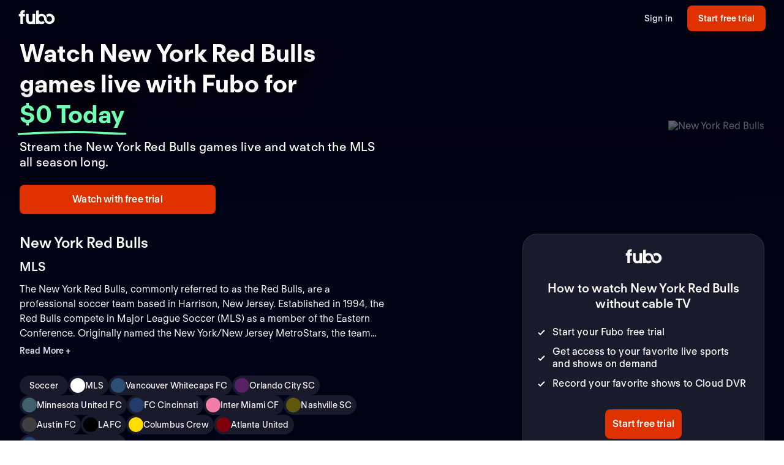

--- FILE ---
content_type: application/javascript; charset=UTF-8
request_url: https://fubo-preview.global.ssl.fastly.net/_next/static/chunks/2397-b2553b2cd525e555.js
body_size: 202152
content:
"use strict";(self.webpackChunk_N_E=self.webpackChunk_N_E||[]).push([[2397],{52902:function(e,t,n){n.d(t,{NZ:function(){return r.N}});var r=n(49117)},49550:function(e,t,n){function r(e){var t=e.src,n=e.width;try{var r=new URL("".concat(t)),i=r.searchParams;return i.set("auto",i.getAll("auto").join(",")||"format,compress"),i.set("w",i.get("w")||n.toString()),r.href}catch(o){return""}}n.d(t,{Z:function(){return r}})},14727:function(e,t,n){n.d(t,{Z:function(){return Y}});var r=n(34253),i=n(20542),o=n(56022),a=n(65999),c=n(30896),l=n(59496),s=n(47921),d=n(32042),u=n(50415),p=n(30061),m=n(96119);function h(e,t){var n=Object.keys(e);if(Object.getOwnPropertySymbols){var r=Object.getOwnPropertySymbols(e);t&&(r=r.filter((function(t){return Object.getOwnPropertyDescriptor(e,t).enumerable}))),n.push.apply(n,r)}return n}function g(e){for(var t=1;t<arguments.length;t++){var n=null!=arguments[t]?arguments[t]:{};t%2?h(Object(n),!0).forEach((function(t){(0,r.Z)(e,t,n[t])})):Object.getOwnPropertyDescriptors?Object.defineProperties(e,Object.getOwnPropertyDescriptors(n)):h(Object(n)).forEach((function(t){Object.defineProperty(e,t,Object.getOwnPropertyDescriptor(n,t))}))}return e}var f,v,b,y=function(e){var t=e.planName,n=(0,c.$G)("common").t,r=(0,s.v9)(p.Kt);return(0,m.BX)("div",{css:w,className:"title-container",children:[(0,m.tZ)(u.S,{colorScheme:"dark",className:"product-tag",text:n("App.AppleTvBundle.SpecialOffer","Special offer")}),(0,m.tZ)("span",{className:"title",children:n("App.AppleTvBundle.FreeAppleTV4K","Free Apple TV 4K")}),(0,m.tZ)("span",{className:"subtitle",children:n("App.AppleTvBundle.AnnualDynamicCommitment","with a {{commitment}} month commitment of {{planName}}",{commitment:r,planName:t})})]})},w=(0,i.iv)({display:"flex",flexDirection:"column",alignItems:"center",gap:a.W0.growth.lg,gridColumn:"1 / -1",".product-tag":{" .tag":g(g({},(0,o.fL)(a.cp.label.smBold)),{},{textTransform:"uppercase"})}," .title":g({},(0,o.fL)(a.cp.heading.xl))," .subtitle":g(g({},(0,o.fL)(a.cp.body.lg)),{},{color:a.$_.slate140})},"",""),x=n(89454),O=n(26979),Z=n(88205),C=n(22397);function S(e,t){var n=Object.keys(e);if(Object.getOwnPropertySymbols){var r=Object.getOwnPropertySymbols(e);t&&(r=r.filter((function(t){return Object.getOwnPropertyDescriptor(e,t).enumerable}))),n.push.apply(n,r)}return n}function P(e){for(var t=1;t<arguments.length;t++){var n=null!=arguments[t]?arguments[t]:{};t%2?S(Object(n),!0).forEach((function(t){(0,r.Z)(e,t,n[t])})):Object.getOwnPropertyDescriptors?Object.defineProperties(e,Object.getOwnPropertyDescriptors(n)):S(Object(n)).forEach((function(t){Object.defineProperty(e,t,Object.getOwnPropertyDescriptor(n,t))}))}return e}var k,j,_=function(){var e=(0,c.$G)("common").t;return(0,m.BX)("div",{css:D,className:"appletv-box",children:[(0,m.tZ)("div",{className:"img-container",children:(0,m.tZ)(C.R5,{className:"img",imgSrc:"web/funnels/appletv.png",h:86})}),(0,m.BX)("div",{className:"heading-container",children:[(0,m.tZ)("span",{className:"heading",children:e("App.AppleTvBundle.BlazingPerformance","Blazing fast performance in 4K")}),(0,m.tZ)("span",{className:"subheading",children:e("App.AppleTvBundle.FanFavoriteFeatures","Plus fan-favorite features like unlimited Cloud DVR, live preview and background playback.")})]})]})},D=(0,i.iv)((b={backgroundColor:a.$_.midnight060,padding:a.W0.growth.xl,borderRadius:a.E0.growth.normal,display:"flex",flexDirection:"column",alignItems:"center",justifyContent:"space-between",gap:a.W0.growth.xl,gridColumn:"1 / -1"},(0,r.Z)(b,o.cy.above("demi"),{flexDirection:"row",justifyContent:"flex-start"," .img-container":{minWidth:200}}),(0,r.Z)(b,o.cy.above("md"),{gridRow:1,gridColumn:"8 / span 5",flexDirection:"column",textAlign:"center"}),(0,r.Z)(b," .heading-container",(f={display:"flex",flexDirection:"column",gap:a.W0.growth.demi,textAlign:"center"},(0,r.Z)(f,o.cy.above("demi"),{textAlign:"left"}),(0,r.Z)(f,o.cy.above("md"),{textAlign:"center"}),f)),(0,r.Z)(b,".img",{padding:"0 ".concat(a.W0.growth.xl)}),(0,r.Z)(b," .heading",P({},(0,o.fL)(a.cp.heading.xs))),(0,r.Z)(b," .subheading",P(P({},(0,o.fL)(a.cp.body.sm)),{},(v={gridColumn:"1 / -1"},(0,r.Z)(v,o.cy.above("demi"),{textAlign:"left",gridColumn:"5 / span 7"}),(0,r.Z)(v,o.cy.above("md"),{textAlign:"center",gridColumn:"1 / -1"}),v))),b),"","");function N(e,t){var n=Object.keys(e);if(Object.getOwnPropertySymbols){var r=Object.getOwnPropertySymbols(e);t&&(r=r.filter((function(t){return Object.getOwnPropertyDescriptor(e,t).enumerable}))),n.push.apply(n,r)}return n}function L(e){for(var t=1;t<arguments.length;t++){var n=null!=arguments[t]?arguments[t]:{};t%2?N(Object(n),!0).forEach((function(t){(0,r.Z)(e,t,n[t])})):Object.getOwnPropertyDescriptors?Object.defineProperties(e,Object.getOwnPropertyDescriptors(n)):N(Object(n)).forEach((function(t){Object.defineProperty(e,t,Object.getOwnPropertyDescriptor(n,t))}))}return e}var T,A,B,I=function(){var e=(0,c.$G)("common").t;return(0,m.BX)("div",{css:E,className:"appletv-video",children:[(0,m.BX)("div",{className:"device-group",children:[(0,m.tZ)("video",{id:"appletv-bundle-offer-video",playsInline:!0,autoPlay:!0,muted:!0,loop:!0,children:(0,m.tZ)("source",{src:"https://assets.fubo.tv/web/funnels/Multiview.mp4",type:"video/mp4"})}),(0,m.tZ)("div",{children:(0,m.tZ)(C.R5,{imgSrc:"/web/funnels/appletv.png",h:30})})]}),(0,m.tZ)("span",{className:"appletv-video-disclaimer",children:e("App.AppleTvBundle.WatchAndPersonalize","Simultaneously watch and personalize up to four channels, ensuring you never miss a crucial moment.")})]})},E=(0,i.iv)((j={backgroundColor:a.$_.midnight060,borderRadius:a.E0.growth.normal,display:"grid",flexDirection:"column",justifyItems:"center",padding:a.W0.growth.xl,gap:a.W0.growth.xl,position:"relative",overflow:"hidden",gridRow:1,gridColumn:"1 / -1"},(0,r.Z)(j,o.cy.above("md"),{gridRow:"1 / 3",gridColumn:"1 / span 7"}),(0,r.Z)(j," .title-container",{display:"flex",flexDirection:"column",paddingTop:a.W0.growth.lg,paddingBottom:a.W0.growth.lg,alignItems:"center",".product-tag":{marginBottom:a.W0.growth.lg}}),(0,r.Z)(j," .title",L(L({},(0,o.fL)(a.cp.heading.xl)),{},{marginBottom:a.W0.growth.normal})),(0,r.Z)(j," .subtitle",L({},(0,o.fL)(a.cp.heading.md))),(0,r.Z)(j," .appletv-video-disclaimer",L(L({},(0,o.fL)(a.cp.body.sm)),{},{textAlign:"center"})),(0,r.Z)(j," .device-group",{display:"flex",flexDirection:"column",alignItems:"center"}),(0,r.Z)(j," video",(k={border:"3px solid ".concat(a.$_.black),marginBottom:a.Dh.xxxs,objectFit:"cover",width:252},(0,r.Z)(k,o.cy.above("demi"),{width:415}),(0,r.Z)(k,o.cy.above("md"),{width:382}),k)),j),"",""),M=n(15705);function $(e,t){var n=Object.keys(e);if(Object.getOwnPropertySymbols){var r=Object.getOwnPropertySymbols(e);t&&(r=r.filter((function(t){return Object.getOwnPropertyDescriptor(e,t).enumerable}))),n.push.apply(n,r)}return n}function W(e){for(var t=1;t<arguments.length;t++){var n=null!=arguments[t]?arguments[t]:{};t%2?$(Object(n),!0).forEach((function(t){(0,r.Z)(e,t,n[t])})):Object.getOwnPropertyDescriptors?Object.defineProperties(e,Object.getOwnPropertyDescriptors(n)):$(Object(n)).forEach((function(t){Object.defineProperty(e,t,Object.getOwnPropertyDescriptor(n,t))}))}return e}var z=function(){var e=(0,M.Z)().deviceWidth,t=(0,l.useMemo)((function(){return e>767&&e<1024?28:32}),[e]),n=(0,c.$G)("common").t;return(0,m.BX)("div",{css:R,className:"authorized-reseller",children:[(0,m.tZ)("div",{className:"img-container",children:(0,m.tZ)(C.R5,{className:"img",imgSrc:"/web/funnels/AuthorizedResellerAppleW.png",h:t})}),(0,m.tZ)("span",{className:"subheading",children:n("App.AppleTvBundle.RiskFree","Risk free \u2014 you can still cancel or change your mind during your free trial.")})]})},R=(0,i.iv)((B={backgroundColor:a.$_.midnight060,padding:a.W0.growth.xl,borderRadius:a.E0.growth.normal,display:"flex",flexDirection:"column",alignItems:"center",justifyContent:"center",gap:a.W0.growth.xl,gridRow:3,gridTemplateColumns:"subgrid",gridColumn:"1 / -1",textAlign:"center"},(0,r.Z)(B,o.cy.above("demi"),{flexDirection:"row",justifyContent:"flex-start"," .img-container":{minWidth:200}}),(0,r.Z)(B,o.cy.above("md"),{flexDirection:"column",gridRow:2,gridColumn:"8 / span 5"}),(0,r.Z)(B," .img",(T={gridColumn:"1 / -1"},(0,r.Z)(T,o.cy.above("demi"),{gridColumn:"1 / span 5"}),(0,r.Z)(T,o.cy.above("md"),{gridColumn:"1 / -1"}),T)),(0,r.Z)(B," .subheading",W(W({},(0,o.fL)(a.cp.body.sm)),{},(A={gridColumn:"1 / -1"},(0,r.Z)(A,o.cy.above("demi"),{textAlign:"left",gridColumn:"5 / span 7"}),(0,r.Z)(A,o.cy.above("md"),{textAlign:"center",gridColumn:"1 / -1"}),A))),B),"",""),F=n(47594),X=n(54153),H=n(55120),V=n(26821);function U(e,t){var n=Object.keys(e);if(Object.getOwnPropertySymbols){var r=Object.getOwnPropertySymbols(e);t&&(r=r.filter((function(t){return Object.getOwnPropertyDescriptor(e,t).enumerable}))),n.push.apply(n,r)}return n}function G(e){for(var t=1;t<arguments.length;t++){var n=null!=arguments[t]?arguments[t]:{};t%2?U(Object(n),!0).forEach((function(t){(0,r.Z)(e,t,n[t])})):Object.getOwnPropertyDescriptors?Object.defineProperties(e,Object.getOwnPropertyDescriptors(n)):U(Object(n)).forEach((function(t){Object.defineProperty(e,t,Object.getOwnPropertyDescriptor(n,t))}))}return e}var q=function(e){var t=e.colorScheme,n=void 0===t?"dark":t,r=e.planName,i=Q(n),o=(0,c.$G)("common").t,a=(0,s.v9)(p.Kt);return(0,m.tZ)("div",G(G({css:i,className:"disclaimers"},(0,H.xh)("disclaimers")),{},{children:(0,m.BX)("span",{children:[o("App.AppleTvBundle.DynamicDisclaimer","Offer available to customers who agree to keep {{planName}} subscription for {{commitment}} months after free trial. If you cancel before {{commitment}} months, you will be charged the cost of the device (MSRP $129.00 plus tax, if any). Subject to",{commitment:a,planName:r})," ",(0,m.tZ)(F.rU,{theme:n,size:"sm",children:(0,m.tZ)(V.r,{href:"https://www.fubo.tv/stream/terms-conditions/apple-tv/",theme:n,target:"_blank",rel:"noopener noreferrer",children:o("App.AppleTvBundle.TermsAndConditions","Apple TV 4K terms and conditions")})}),". ",o("App.AppleTvBundle.DisclaimerFAQ","For more info see "),(0,m.tZ)(F.rU,{theme:n,size:"sm",children:(0,m.tZ)(V.r,{href:"https://support.fubo.tv/hc/en-us/articles/35381542912269",theme:n,target:"_blank",rel:"noopener noreferrer",children:o("App.AppleTvBundle.FAQ","FAQ")})}),". "," "]})}))},Q=function(e){return l.useMemo((function(){return(0,i.iv)(G(G({gridColumn:"1 /-1"},(0,o.fL)(a.cp.body.sm)),{},{color:(0,X.JP)(a.$_.growth.shared.disclaimerText,e),marginBottom:a.Dh.xxs,a:G(G({display:"inline",textDecoration:"underline"},(0,o.fL)(a.cp.body.link.sm)),{},{color:(0,X.JP)(a.$_.growth.shared.disclaimerText,e),fontWeight:a.Ue.semibold})}),"","")}),[e])},Y=function(e){var t=e.colorScheme,n=void 0===t?"light":t,r=(0,c.$G)("common").t,i=(0,s.v9)(p.rO).hasFreeTrial,o=(0,O.zi)(),u=(0,s.oR)(),h=o("/signup"),g=(0,s.v9)(p.VP),f=(0,l.useCallback)((function(){(0,d.l)({name:"ui_interaction",category:"sign_up",subCategory:"growth_cta",eventContext:{cta_name:Z.ZZ,cta_description:"start_free_trial_with_elite"}},u.getState());var e=new URL(h,window.origin);e.searchParams.set("offer",null===g||void 0===g?void 0:g.ratePlan.code),(0,O.WF)(e)}),[h,g,u]),v=null===g||void 0===g?void 0:g.name;return(0,m.BX)("div",{css:[J,{rowGap:a.W0.growth.xxl},"",""],children:[(0,m.tZ)(y,{planName:v}),(0,m.BX)("div",{css:J,children:[(0,m.tZ)(I,{}),(0,m.tZ)(_,{}),(0,m.tZ)(z,{})]}),(0,m.tZ)(q,{colorScheme:n,planName:v}),(0,m.tZ)("div",{css:K,children:(0,m.tZ)(x.z,{automatedTestId:"sign-up-bottom-".concat(null===g||void 0===g?void 0:g.ratePlan.code),buttonType:"primary",className:"cta-button",intent:"sign_up",onPress:f,theme:"light",children:i?r("App.Label.StartFreeTrialWith","Start free trial with {{selectedPlanName}}",{selectedPlanName:v}):r("App.PlanCard.ChooseThisPlan","Choose this plan")})})]})},J=(0,i.iv)({display:"grid",gridTemplateColumns:"subgrid",gridColumn:"1 / -1",rowGap:a.W0.growth.lg},"",""),K=(0,i.iv)({gridColumn:"1 / -1",display:"flex",justifyContent:"center"," .cta-button":(0,r.Z)({width:"100%"},o.cy.above("sm"),{width:320})},"","")},30304:function(e,t,n){var r=n(65999),i=n(37358),o=n(96119);t.Z=function(){return(0,o.tZ)(i.nQ,{width:"100%",height:"100%",fill:r.$_.mint040})}},43846:function(e,t,n){n.d(t,{Z:function(){return O}});var r=n(34253),i=n(20542),o=n(56022),a=n(65999),c=n(30896),l=n(10326),s=n(47921),d=n(91937),u=n(62875),p=n(89454),m=n(43467),h=n(4294),g=n(96119),f=(0,i.iv)({display:"flex",flexDirection:"row",justifyContent:"center",alignItems:"center",background:a.$_.mint040,borderRadius:4,margin:"6px 0px 6px 6px",padding:"4px 8px"," span":{color:a.$_.slate190,fontSize:u.cp.fontSizes.fontsize03,lineHeight:u.cp.lineHeights.lineHeight16,fontWeight:u.cp.weights.bold,textAlign:"center",textTransform:"uppercase"}},"",""),v=function(e){var t=e.discount,n=e.discountCopy;return t?(0,g.tZ)("div",{css:f,children:(0,g.BX)("span",{children:[t,"% SAVINGS"]})}):n?(0,g.tZ)("div",{css:f,children:(0,g.tZ)("span",{children:n})}):null};function b(e,t){var n=Object.keys(e);if(Object.getOwnPropertySymbols){var r=Object.getOwnPropertySymbols(e);t&&(r=r.filter((function(t){return Object.getOwnPropertyDescriptor(e,t).enumerable}))),n.push.apply(n,r)}return n}function y(e){for(var t=1;t<arguments.length;t++){var n=null!=arguments[t]?arguments[t]:{};t%2?b(Object(n),!0).forEach((function(t){(0,r.Z)(e,t,n[t])})):Object.getOwnPropertyDescriptors?Object.defineProperties(e,Object.getOwnPropertyDescriptors(n)):b(Object(n)).forEach((function(t){Object.defineProperty(e,t,Object.getOwnPropertyDescriptor(n,t))}))}return e}var w=(0,r.Z)({display:"flex",flexDirection:"row",justifyContent:"center",alignItems:"center",paddingTop:100,backgroundColor:a.$_.white,textAlign:"left"," .offer-info":{display:"flex",flexDirection:"column",justifyContent:"flex-start",width:300," .name":y(y({},u.cp.heading.XL),{},{color:a.$_.slate020,marginBottom:7,alignSelf:"flex-start"})," .discount":{display:"none"}," .description, .disclaimer":y({color:a.$_.slate070},u.cp.body.S)," .section-line":{width:95,margin:"17.75px 0 0",color:a.$_.slate120}," .price-section":{display:"flex",flexWrap:"wrap",flexDirection:"row",justifyContent:"flex-start",marginTop:14.25,".disclaimer":y(y({color:a.$_.slate070},u.cp.body.S),{},{marginTop:(0,l.hO)(15)})," .monthly":{display:"flex",flexDirection:"column",justifyContent:"flex-start",alignItems:"flex-start",flex:"1 0 0"," .current-price-section":{display:"flex",flexDirection:"column",justifyContent:"flex-start",alignItems:"baseline",marginTop:5," .current-price":{marginRight:8}}," .promo-info, .price-afterward":y(y({},u.cp.body.M),{},{color:a.$_.slate120})," .price-afterward":{marginTop:8}," .price":{textAlign:"left",color:a.$_.black,fontSize:u.cp.fontSizes.fontsize10,fontWeight:u.cp.weights.bold}," .original-price":y(y({textAlign:"left",color:a.$_.black},u.cp.heading.M),{},{textDecoration:"line-through",textDecorationColor:a.$_.orange090})}," .total":y({color:a.$_.slate020},u.cp.heading.L)}," .cta-section":{marginTop:22}}," .offer-features":{display:"flex",flexDirection:"column",justifyContent:"flex-start",position:"relative",marginLeft:32,padding:"29px 16px",borderRadius:8,border:"1px solid rgb(234, 234, 234)",boxShadow:"0px 14px 11px -3px ".concat((0,o.m4)(127,127,127,.2)),alignSelf:"flex-start"," .discount-layout":{position:"absolute",top:-10,right:13}}},h.fL.smallTabletLess,{padding:"13px 12px",justifyContent:"flex-start !important",borderRadius:"0 0 10px 10px",zIndex:30," .offer-info":{width:"100%"," .name":{fontSize:u.cp.fontSizes.fontsize10,marginBottom:0}," .description, .disclaimer":{fontSize:u.cp.fontSizes.fontsize04}," .section-line":{display:"none"}," .price-section":{marginTop:3," .monthly":{" .price":{fontSize:22}," .current-price-section":{marginTop:0}," .original-price":{fontSize:u.cp.fontSizes.fontsize05}," .price-afterward":{marginTop:2}}}," .cta-section":{marginTop:9}}," .offer-features":{display:"none"}}),x={boxShadow:"0px 8px 8px -4px rgb(221, 221, 222)"},O=function(e){var t=e.name,n=e.code,r=e.description,o=e.discount,a=e.price,l=e.normalPrice,u=e.promoPrice,h=e.features,f=e.onPress,b=void 0===f?function(){}:f,y=e.promoLength,O=void 0===y?0:y,Z=e.promoUnit,C=void 0===Z?"":Z,S=e.hasFreeTrial,P=void 0===S||S,k=e.isWelcomeChannels,j=e.isSticky,_=e.currencyCode,D=void 0===_?"USD":_,N=k&&j||!k,L=(0,s.v9)(m.LI),T=(0,s.v9)(m.AB),A=(0,c.$G)("common").t;return(0,g.BX)("div",{css:(0,i.iv)(w,N&&x,"",""),className:"plan-detail-header",children:[(0,g.BX)("div",{className:"offer-info",children:[(0,g.BX)("div",{className:"name-and-discount",children:[(0,g.tZ)("div",{className:"name",children:t}),k&&o&&(0,g.tZ)("div",{className:"discount-layout",children:(0,g.tZ)(v,{discount:o})})]}),!!r&&(0,g.tZ)("div",{className:"description",children:r}),(0,g.tZ)("hr",{className:"section-line"}),(0,g.BX)("div",{className:"price-section",children:[(0,g.BX)("div",{className:"monthly",children:[l&&o?(0,g.tZ)(d.Z6,{className:"original-price",price:l/100,unit:"month",currency:D}):null,a&&D?(0,g.BX)("div",{className:"current-price-section",children:[(0,g.tZ)("div",{className:"current-price",children:(0,g.tZ)(d.Z6,{className:"price",price:u>=0?u:a,unit:"month",currency:D})}),!!O&&(0,g.tZ)("div",{className:"promo-info",children:"for first ".concat(O," ").concat(O>1?C+"s":C)})]}):null,u>=0&&(0,g.BX)("div",{className:"price-afterward",children:[(0,g.tZ)(d.Z6,{className:"promo-info",price:a,unit:"month",currency:D})," afterwards"]})]}),L&&(0,g.tZ)("span",{className:"disclaimer",children:A("App.Label.DisclaimerAddTaxesFeesRegion")}),T&&(0,g.tZ)("span",{className:"disclaimer",children:A("App.Label.DisclaimerAddTaxesRegion")}),(0,g.tZ)("div",{className:"cta-section",children:(0,g.tZ)(p.z,{automatedTestId:"sign-up-".concat(n),buttonType:"primary",onPress:b,theme:"light",children:P?"Start free trial":"Choose this plan"})})]})]}),(0,g.BX)("div",{className:"offer-features",children:[h,!k&&!!o&&(0,g.tZ)("div",{className:"discount-layout",children:(0,g.tZ)(v,{discount:o})})]})]})}},75358:function(e,t,n){var r=n(34253),i=n(56022),o=n(65999),a=n(23768),c=n(91937),l=n(62875),s=n(4294),d=n(96119);function u(e,t){var n=Object.keys(e);if(Object.getOwnPropertySymbols){var r=Object.getOwnPropertySymbols(e);t&&(r=r.filter((function(t){return Object.getOwnPropertyDescriptor(e,t).enumerable}))),n.push.apply(n,r)}return n}function p(e){for(var t=1;t<arguments.length;t++){var n=null!=arguments[t]?arguments[t]:{};t%2?u(Object(n),!0).forEach((function(t){(0,r.Z)(e,t,n[t])})):Object.getOwnPropertyDescriptors?Object.defineProperties(e,Object.getOwnPropertyDescriptors(n)):u(Object(n)).forEach((function(t){Object.defineProperty(e,t,Object.getOwnPropertyDescriptor(n,t))}))}return e}var m=(0,r.Z)({width:"100%",height:"100%",display:"flex",flexDirection:"row",justifyContent:"center",alignItems:"center",backgroundColor:o.$_.white," .banner-container":{width:"100%",height:"auto",maxWidth:1024,backgroundColor:o.$_.blue020,borderRadius:"0 0 6px 6px",display:"flex",padding:"25px 0",flexDirection:"column",justifyContent:"center",alignItems:"center"," .promo-messages":{width:"100%",maxWidth:1024,display:"flex",flexDirection:"row",flexWrap:"wrap",justifyContent:"center",alignItems:"center",flex:1," .logo-section":p({display:"flex",flexDirection:"column",justifyContent:"center",alignItems:"center",width:180,color:o.$_.white},l.cp.body.M)," .promo-info-section":{textAlign:"left",marginLeft:50," .promo-title":p(p({color:o.$_.white},l.cp.heading.L),{},{marginBottom:10," sup":{fontSize:"small"}})," .promo-subtitle":p({color:o.$_.white},l.cp.body.M)," .discount-price":{color:o.$_.gold180}}}," .disclaimer":{fontSize:l.cp.fontSizes.fontsize01,color:(0,i.m4)(o.$_.white,.7),marginTop:10}}},s.fL.smallTabletLess,{" .banner-container":{height:160,borderRadius:0," .promo-messages":{display:"flex",flexDirection:"column",justifyContent:"space-between",borderRadius:0," .promo-info-section":{textAlign:"center",margin:"unset"," .promo-title":{fontSize:l.cp.fontSizes.fontsize05,marginBottom:4}," .promo-subtitle":{fontSize:l.cp.fontSizes.fontsize04}}}," .logo-section img":{height:40}," .disclaimer":{padding:"0 16px",marginTop:5}}});t.Z=function(e){var t=e.promoIcon,n=e.promoTitle,r=e.promoDiscount,i=e.promoLength,o=e.promoUnit,l=e.currencyCode,s=void 0===l?"USD":l;return n&&r&&i&&s?(0,d.tZ)("div",{css:m,children:(0,d.BX)("div",{className:"banner-container",children:[(0,d.BX)("div",{className:"promo-messages",children:[t&&(0,d.tZ)("div",{className:"logo-section",children:(0,d.tZ)(a.E,{alt:"",src:t,width:235,height:203})}),(0,d.BX)("div",{className:"promo-info-section",children:[(0,d.BX)("div",{className:"promo-title",children:[(0,d.tZ)("span",{className:"discount-price",children:"Get "}),(0,d.tZ)(c.Z6,{className:"discount-price",price:r*i/100,currency:s})," ".concat(n),(0,d.tZ)("sup",{children:"\xae"})]}),(0,d.BX)("div",{className:"promo-subtitle",children:["Enjoy ",(0,d.tZ)(c.Z6,{className:"discount-price",price:r/100,currency:s})," off each month's bill for the first ".concat(i," ").concat(i>1?o+"s":o)]})]})]}),(0,d.tZ)("div",{className:"disclaimer",children:"Offer expires 12/31/19. SHOWTIME and related marks are trademarks of Showtime Networks Inc., a CBS Company"})]})}):null}},92996:function(e,t,n){var r=n(34253),i=n(65999),o=(n(59496),n(22397)),a=n(91937),c=n(62875),l=n(4294),s=n(9890),d=n(55742),u=n(30304),p=n(96119);function m(e,t){var n=Object.keys(e);if(Object.getOwnPropertySymbols){var r=Object.getOwnPropertySymbols(e);t&&(r=r.filter((function(t){return Object.getOwnPropertyDescriptor(e,t).enumerable}))),n.push.apply(n,r)}return n}function h(e){for(var t=1;t<arguments.length;t++){var n=null!=arguments[t]?arguments[t]:{};t%2?m(Object(n),!0).forEach((function(t){(0,r.Z)(e,t,n[t])})):Object.getOwnPropertyDescriptors?Object.defineProperties(e,Object.getOwnPropertyDescriptors(n)):m(Object(n)).forEach((function(t){Object.defineProperty(e,t,Object.getOwnPropertyDescriptor(n,t))}))}return e}var g=(0,d.H)((function(e){var t;return t={display:"flex",flexDirection:"column",justifyContent:"flex-start",backgroundColor:e,padding:"72px 150px",textAlign:"left"," .title":h(h({position:"relative",alignSelf:"center",color:i.$_.slate020},c.cp.heading.XL),{},{" .check":{position:"absolute",width:20,height:16,top:0,left:-24}})," .sub-title":h({alignSelf:"center",color:i.$_.slate070},c.cp.body.S)," .normal-price":h(h({alignSelf:"center"},c.cp.body.S),{},{color:i.$_.slate090})},(0,r.Z)(t,l.fL.smallTabletLess,{padding:"38px 30px",textAlign:"left"," .check":{width:16,height:12.8}," .title":{alignSelf:"flex-start",fontSize:c.cp.fontSizes.fontsize08,marginLeft:18}," .sub-title":{alignSelf:"flex-start",fontSize:c.cp.fontSizes.fontsize06,marginLeft:18}," .normal-price":{alignSelf:"flex-start",marginLeft:18}}),(0,r.Z)(t,(0,c.FJ)(l.ty.tablet),{" .header":{textAlign:"center"," .title":{display:"inline-flex"}}}),t}));t.Z=function(e){var t=e.title,n=e.subTitle,r=e.price,c=e.bgColor,l=void 0===c?i.$_.grey420:c,d=e.planPackage,m=e.children,f=e.currencyCode,v=void 0===f?"USD":f,b=e.code,y=d&&d.channels&&d.channels.length>0;return(0,p.BX)("div",h(h({css:g(l)},(0,s.x)("channels-container",b)),{},{children:[(0,p.BX)("div",{className:"header",children:[t&&(0,p.BX)("div",{className:"title",children:[(0,p.tZ)("span",{className:"check",children:(0,p.tZ)(u.Z,{})}),t]}),(0,p.BX)("div",{className:"secondary-info",children:[n&&(0,p.tZ)("div",{className:"sub-title",children:n}),r&&r>0&&"USD"===v?(0,p.tZ)("div",{className:"normal-price",children:(0,p.BX)("span",{children:["Normally"," ",(0,p.tZ)(a.Z6,{price:r/100,unit:"month",currency:v})]})}):null]})]}),y&&(0,p.tZ)(o.kS,{channels:d.channels}),m]}))}},46757:function(e,t,n){n.d(t,{Z:function(){return j}});var r=n(34253),i=n(20175),o=n(20542),a=n(65999),c=n(30896),l=n(37358),s=n(91937),d=n(62875),u=n(86271),p=n(4294),m=n(55742),h=n(43846),g=n(75358),f=n(92996),v=n(59496),b=n(47921),y=n(26861),w=n(30304),x=n(96119),O=(0,m.H)((function(e,t){var n=e.addOns.find((function(e){return e.code===t}));return n?n.channels.length:0})),Z=function(e){var t,n,r=e.offer,o=e.plan,a=o.basic,l=o.group,s=a.channels.length,d=(0,c.$G)("common").t,u=(0,b.v9)((function(e){return(0,y.mB)(e,r.code)})),p=(t=[]).concat.apply(t,(0,i.Z)(r.subscriptionTerms.map((function(e){return e.addons.map((function(e){return e.code}))})))),m=p.includes("showtime"),h=p.includes("third-screen"),g=p.includes("unlimited-screen-home"),f=p.includes("deportes"),Z=p.includes("fubo-extra-v2"),S=p.includes("news-plus"),P=p.includes("canada-4k"),k=p.includes("entertainment-v2"),j=O(o,"showtime"),_=O(o,"deportes"),D=O(o,"fubo-extra-v2"),N=O(o,"news-plus"),L=s+(m?j:0)+(f?_:0)+(Z?D:0)+(S?N:0),T=function(e){var t=null===e||void 0===e?void 0:e.basic.channels.find((function(e){return"CIIIDT"===e.callSign})),n=null===e||void 0===e?void 0:e.basic.channels.find((function(e){return"TTHD"===e.callSign})),r=null===e||void 0===e?void 0:e.basic.channels.find((function(e){return"TREECHD"===e.callSign})),i=null===e||void 0===e?void 0:e.basic.channels.find((function(e){return"HGTVCH"===e.callSign}));return{hasCanadaCartoonNetwork:n,hasCanadaDisneyChannel:null===e||void 0===e?void 0:e.basic.channels.find((function(e){return"DISCAHD"===e.callSign})),hasCanadaGlobal:t,hasCanadaHGTV:i,hasCanadaTreeHouse:r}}(o),A=T.hasCanadaCartoonNetwork,B=T.hasCanadaDisneyChannel,I=T.hasCanadaGlobal,E=T.hasCanadaHGTV,M=T.hasCanadaTreeHouse,$=!(null===(n=r.trial)||void 0===n||!n.trialTermLength),W=function(){return(0,x.tZ)(x.HY,{children:"\xa0-\xa0"})},z=(0,x.BX)("div",{className:"addon-item",children:[(0,x.tZ)("span",{className:"addon-check",children:(0,x.tZ)(w.Z,{})}),(0,x.BX)("div",{className:"addon-name",children:["Paramount+ with SHOWTIME",(0,x.tZ)(W,{}),(0,x.tZ)("div",{className:"addon-description",children:"live and on demand"})]})]}),R=(0,x.BX)("div",{className:"addon-item",children:[(0,x.tZ)("span",{className:"addon-check",children:(0,x.tZ)(w.Z,{})}),(0,x.BX)("div",{className:"addon-name",children:[L," channels",(0,x.BX)(x.HY,{children:[(0,x.tZ)(W,{}),(0,x.tZ)("div",{className:"addon-description",children:l.includes("fubotv-basic")&&!r.code.includes("pro-fubo")?"130+ events in 4K":"100+ sporting events"})]})]})]}),F=(0,x.BX)("div",{className:"addon-item",children:[(0,x.tZ)("span",{className:"addon-check",children:(0,x.tZ)(w.Z,{})}),(0,x.BX)("div",{className:"addon-name",children:["Cloud DVR",(0,x.tZ)(W,{}),(0,x.tZ)("div",{className:"addon-description",children:"'Unlimited hours of Cloud DVR'"})]})]}),X=(0,x.BX)("div",{className:"addon-item",children:[(0,x.tZ)("span",{className:"addon-check",children:(0,x.tZ)(w.Z,{})}),(0,x.BX)("div",{className:"addon-name",children:["Standard Share",(0,x.tZ)(W,{}),"2 screens at once"]})]}),H=(0,x.BX)("div",{className:"addon-item",children:[(0,x.tZ)("span",{className:"addon-check",children:(0,x.tZ)(w.Z,{})}),(0,x.BX)("div",{className:"addon-name",children:["Family Share",(0,x.tZ)(W,{}),(0,x.tZ)("div",{className:"addon-description",children:"3 screens at once"})]})]}),V=(0,x.BX)("div",{className:"addon-item",children:[(0,x.tZ)("span",{className:"addon-check",children:(0,x.tZ)(w.Z,{})}),(0,x.BX)("div",{className:"addon-name",children:["Unlimited Screens",(0,x.tZ)(W,{}),(0,x.tZ)("div",{className:"addon-description",children:"10 at home"})]})]}),U=(0,x.BX)("div",{className:"addon-item",children:[(0,x.tZ)("span",{className:"addon-check",children:(0,x.tZ)(w.Z,{})}),(0,x.BX)("div",{className:"addon-name",children:["fubo Extra",(0,x.tZ)(W,{}),(0,x.BX)("div",{className:"addon-description",children:[D," more channels"]})]})]}),G=(0,x.BX)("div",{className:"addon-item",children:[(0,x.tZ)("span",{className:"addon-check",children:(0,x.tZ)(w.Z,{})}),(0,x.BX)("div",{className:"addon-name",children:["News Plus",(0,x.tZ)(W,{}),(0,x.BX)("div",{className:"addon-description",children:[N," extra channels"]})]})]}),q=(0,x.BX)("div",{className:"addon-item",children:[(0,x.tZ)("span",{className:"addon-check",children:(0,x.tZ)(w.Z,{})}),(0,x.BX)("div",{className:"addon-name",children:["Sports Plus",(0,x.tZ)(W,{}),(0,x.tZ)("div",{className:"addon-description",children:"with NFL Redzone"})]})]}),Q=(0,x.BX)("div",{className:"addon-item",children:[(0,x.tZ)("span",{className:"addon-check",children:(0,x.tZ)(w.Z,{})}),(0,x.tZ)("div",{className:"addon-name",children:(0,x.BX)("span",{children:[L," canales"]})})]}),Y=(0,x.BX)("div",{className:"addon-item",children:[(0,x.tZ)("span",{className:"addon-check",children:(0,x.tZ)(w.Z,{})}),(0,x.tZ)("div",{className:"addon-name",children:(0,x.tZ)("span",{children:"+1600 horas de series a la carta"})})]}),J=(0,x.BX)("div",{className:"addon-item",children:[(0,x.tZ)("span",{className:"addon-check",children:(0,x.tZ)(w.Z,{})}),(0,x.tZ)("div",{className:"addon-name",children:(0,x.BX)("span",{children:[u," horas para grabar lo que quieras"]})})]}),K=(0,x.BX)("div",{className:"addon-item",children:[(0,x.tZ)("span",{className:"addon-check",children:(0,x.tZ)(w.Z,{})}),(0,x.tZ)("div",{className:"addon-name",children:(0,x.tZ)("span",{children:"En todos los dispositivos"})})]}),ee=(0,x.BX)("div",{className:"addon-item",children:[(0,x.tZ)("span",{className:"addon-check",children:(0,x.tZ)(w.Z,{})}),(0,x.tZ)("div",{className:"addon-name",children:(0,x.tZ)("span",{children:"Disponible en HD"})})]}),te=(0,x.BX)("div",{className:"addon-item",children:[(0,x.tZ)("span",{className:"addon-check",children:(0,x.tZ)(w.Z,{})}),(0,x.tZ)("div",{className:"addon-name",children:(0,x.tZ)("span",{children:"7 d\xedas gratis"})})]}),ne=(0,x.BX)("div",{className:"addon-item",children:[(0,x.tZ)("span",{className:"addon-check",children:(0,x.tZ)(w.Z,{})}),(0,x.tZ)("div",{className:"addon-name",children:(0,x.tZ)("span",{children:"Soccer, entertainment and more"})})]}),re=(0,x.BX)("div",{className:"addon-item",children:[(0,x.tZ)("span",{className:"addon-check",children:(0,x.tZ)(w.Z,{})}),(0,x.tZ)("div",{className:"addon-name",children:(0,x.tZ)(x.HY,{children:(0,x.tZ)("div",{className:"addon-description",children:d("App.PlanCard.CanadaAmountChannels",{baseChannelCount:s})})})})]}),ie=r.code.includes("canada-month-entertainment")||r.code.includes("canada-quarter-entertainment")?null:(0,x.BX)("div",{className:"addon-item",children:[(0,x.tZ)("span",{className:"addon-check",children:(0,x.tZ)(w.Z,{})}),(0,x.tZ)("div",{className:"addon-name",children:(0,x.tZ)(x.HY,{children:(0,x.tZ)("div",{className:"addon-description",children:d("App.PlanCard.CanadaPremierleague")})})})]}),oe=(0,x.BX)("div",{className:"addon-item",children:[(0,x.tZ)("span",{className:"addon-check",children:(0,x.tZ)(w.Z,{})}),(0,x.tZ)("div",{className:"addon-name",children:(0,x.tZ)("div",{className:"addon-description",children:d("App.SimplifiedFeatures.CloudDvr","{{amount}} hours Cloud DVR",{amount:u})})})]}),ae=(0,x.BX)("div",{className:"addon-item",children:[(0,x.tZ)("span",{className:"addon-check",children:(0,x.tZ)(w.Z,{})}),(0,x.tZ)("div",{className:"addon-name",children:(0,x.tZ)("div",{className:"addon-description",children:d("App.PlanCard.CanadaIncludingChannels")})})]}),ce=E&&I&&(0,x.BX)("div",{className:"addon-item",children:[(0,x.tZ)("span",{className:"addon-check",children:(0,x.tZ)(w.Z,{})}),(0,x.tZ)("div",{className:"addon-name",children:(0,x.tZ)("div",{className:"addon-description",children:d("App.PlanCard.CanadaGlobalHGTV","Global TV, HGTV & more")})})]}),le=B&&A&&M&&(0,x.BX)("div",{className:"addon-item",children:[(0,x.tZ)("span",{className:"addon-check",children:(0,x.tZ)(w.Z,{})}),(0,x.tZ)("div",{className:"addon-name",children:(0,x.tZ)("div",{className:"addon-description",children:d("App.PlanCard.CanadaTreeHouseEtc","Disney Channel, Treehouse, Cartoon Network")})})]}),se=$&&(0,x.BX)("div",{className:"addon-item",children:[(0,x.tZ)("span",{className:"addon-check",children:(0,x.tZ)(w.Z,{})}),(0,x.tZ)("div",{className:"addon-name",children:(0,x.tZ)("div",{className:"addon-description",children:d("App.SimplifiedFeatures.FreeTrial","Free Trial")})})]}),de=P&&(0,x.BX)("div",{className:"addon-item",children:[(0,x.tZ)("span",{className:"addon-check",children:(0,x.tZ)(w.Z,{})}),(0,x.tZ)("div",{className:"addon-name",children:(0,x.tZ)("div",{className:"addon-description",children:d("App.PlanCard.CanadaIncludesPremierLeague4K","Includes Premier League 4K")})})]}),ue=null;switch(l){case"fubotv-basic":case"fubotv-basic-qrtr":ue=(0,x.BX)(x.HY,{children:[R,Z&&U,S&&G,m&&z,f&&q,!!u&&F,h&&!g&&H,g&&V,!h&&!g&&X]});break;case"fubotv-spain":ue=(0,x.BX)(x.HY,{children:[Q,Y,J,K,ee,te]});break;case"fubotv-canada-month":case"fubotv-canada-quarter":case"fubotv-canada-year":case"fuboTV Canada":case"canada":ue=r.group.includes("premium")?(0,x.BX)(x.HY,{children:[re,ie,de,ae,ce,le,oe,se]}):(0,x.BX)(x.HY,{children:[re,ie,de,ce,le,oe,se]});break;default:ue=(0,x.BX)(x.HY,{children:[k&&ne,R,m&&z,!!u&&F,h&&!g&&H,g&&V,!h&&!g&&X]})}var pe=v.Children.toArray(ue.props.children).filter(Boolean);return(0,x.BX)("div",{css:C,children:[(0,x.tZ)("div",{className:"top-features",children:pe.slice(0,3)}),pe.length>3&&(0,x.tZ)("div",{className:"bottom-features",children:pe.slice(3,pe.length)})]})},C={display:"flex",flexDirection:"column",justifyContent:"flex-start"," .addon-item":(0,r.Z)({display:"flex",flexDirection:"row",justifyContent:"flex-start",alignItems:"baseline",marginBottom:2,textAlign:"left"," .addon-check":{width:14,height:11.2}," .addon-name":{display:"flex",flexDirection:"row",justifyContent:"flex-start",alignItems:"baseline",flex:"1 0 auto",color:"#555858",fontSize:14,fontWeight:600,marginLeft:5,lineHeight:"20px"," .addon-description":{color:"#555858",fontSize:14,fontWeight:500,lineHeight:"20px"}}},p.fL.smallTabletLess,{marginBottom:0,width:"100%"," .addon-check":{width:16,height:12.8}," .addon-name":{marginLeft:16," .addon-description":{fontSize:14}}})};function S(e,t){var n=Object.keys(e);if(Object.getOwnPropertySymbols){var r=Object.getOwnPropertySymbols(e);t&&(r=r.filter((function(t){return Object.getOwnPropertyDescriptor(e,t).enumerable}))),n.push.apply(n,r)}return n}function P(e){for(var t=1;t<arguments.length;t++){var n=null!=arguments[t]?arguments[t]:{};t%2?S(Object(n),!0).forEach((function(t){(0,r.Z)(e,t,n[t])})):Object.getOwnPropertyDescriptors?Object.defineProperties(e,Object.getOwnPropertyDescriptors(n)):S(Object(n)).forEach((function(t){Object.defineProperty(e,t,Object.getOwnPropertyDescriptor(n,t))}))}return e}var k=(0,m.H)((function(e,t){var n=e.addOns.find((function(e){return e.code===t}));return n||null})),j=function(e){var t,n,r=e.price,d=e.offer,p=e.plan,m=e.onClose,v=e.onCta,b=e.isSticky,y=e.isWelcomeChannels,w=e.className,O=p.basic,C=O.channels.length,S=(t=[]).concat.apply(t,(0,i.Z)(d.subscriptionTerms.map((function(e){return e.addons.map((function(e){return e.code}))})))),P=d.subscriptionTerms.find((function(e){return"default"===e.type})),j=P?P.periodLength:1,B=d.subscriptionTerms.find((function(e){return"promo"===e.type})),I=B&&B.discountAmountInCents||void 0,E=I&&(0,s.AS)(d,p,I)||void 0,M=(0,c.$G)("common").t,$=S.includes("fubo-extra-v2"),W=k(p,"fubo-extra-v2"),z=W?W.channels.length:0,R=S.includes("news-plus"),F=k(p,"news-plus"),X=F?F.channels.length:0,H=S.includes("showtime"),V=k(p,"showtime"),U=V?V.channels.length:0,G=S.includes("deportes"),q=k(p,"deportes"),Q=q?q.channels.length:0,Y=S.includes("advanced-dvr-250"),J=k(p,"advanced-dvr-250"),K=S.includes("advanced-dvr-1000"),ee=k(p,"advanced-dvr-1000"),te=S.includes("third-screen"),ne=k(p,"third-screen"),re=S.includes("unlimited-screen-home"),ie=k(p,"unlimited-screen-home"),oe=[],ae=0,ce=(0,x.tZ)("span",{children:p.name}),le=(0,x.BX)("span",{children:[C," channels",p.group.includes("fubotv-basic")&&!d.code.includes("pro-fubo")?", 130+ events in 4K":""]}),se=(0,x.tZ)("span",{children:"fubo Extra"}),de=(0,x.BX)("span",{children:[z," more channels"]}),ue=(0,x.tZ)("span",{children:"News Plus"}),pe=(0,x.BX)("span",{children:[X," extra channels"]}),me=(0,x.tZ)("span",{children:"Paramount+ with SHOWTIME"}),he=(0,x.BX)("span",{children:[U," channels & on demand"]}),ge=(0,x.tZ)("span",{children:"Sports Plus"}),fe=(0,x.BX)("span",{children:[Q," channels incl RedZone"]}),ve=(0,x.tZ)("span",{children:"Cloud DVR "}),be=(0,x.tZ)("span",{children:M("App.SimplifiedFeatures.UnlimitedCloudDvr","Unlimited Cloud DVR")}),ye=(0,x.tZ)("span",{children:M("App.SimplifiedFeatures.UnlimitedHoursOfCloudDvr","Unlimited hours of Cloud DVR")}),we=(0,x.tZ)("div",{css:(0,o.iv)(D,_,"",""),children:(0,x.BX)("div",{css:(0,o.iv)(D,L,"",""),children:[(0,x.tZ)(l._t,{}),(0,x.tZ)("span",{children:"Record and watch from anywhere at any time."})]})}),xe=(0,x.tZ)("span",{children:M("App.SimplifiedFeatures.UnlimitedCloudDvr","Unlimited Cloud DVR")}),Oe=(0,x.tZ)("span",{children:"'Unlimited hours of Cloud DVR'"}),Ze=(0,x.BX)("div",{css:(0,o.iv)(N,_,"",""),children:[(0,x.BX)("div",{css:(0,o.iv)(D,L,"",""),children:[(0,x.tZ)(l.v3,{}),(0,x.tZ)("span",{children:"Boost your storage and spend less time managing it."})]}),(0,x.BX)("div",{css:(0,o.iv)(D,L,"",""),children:[(0,x.tZ)(l._t,{}),(0,x.tZ)("span",{children:"Record and watch from anywhere at any time."})]})]}),Ce=(0,x.tZ)("span",{children:"Family Share"}),Se=(0,x.tZ)("span",{children:"3 screens at once"}),Pe=(0,x.tZ)("div",{css:(0,o.iv)(D,_,"",""),children:(0,x.BX)("div",{css:(0,o.iv)(D,T,"",""),children:[(0,x.tZ)("span",{children:"With an extra stream, more people on your plan can watch at the same time."}),(0,x.tZ)(l.At,{})]})}),ke=(0,x.tZ)("span",{children:"Standard Share"}),je=(0,x.tZ)("span",{children:"2 screens at once"}),_e=(0,x.tZ)("div",{css:(0,o.iv)(D,_,"",""),children:(0,x.BX)("div",{css:(0,o.iv)(D,T,"",""),children:[(0,x.tZ)("span",{children:"With an extra stream, more people on your plan can watch at the same time."}),(0,x.tZ)(l.At,{width:168,hidePad:!0})]})}),De=(0,x.tZ)("span",{children:"Unlimited Screens"}),Ne=(0,x.tZ)("span",{children:"10 at home"}),Le=(0,x.tZ)("div",{css:(0,o.iv)(D,_,"",""),children:(0,x.BX)("div",{css:(0,o.iv)(D,T,"",""),children:[(0,x.tZ)("span",{children:"Get all the screens you need. Watch on up to 10 devices at once on your home internet connection, plus two on the go. Add Family Share for an extra screen on the go."}),(0,x.tZ)(l.At,{})]})});return oe.push({title:ce,subTitle:le,price:void 0,bgColor:a.$_.white,planPackage:O}),ae+=O.priceInCents,$&&W&&(oe.push({title:se,subTitle:de,price:W.priceInCents/j,bgColor:a.$_.grey420,planPackage:W}),ae+=W.priceInCents),R&&F&&(oe.push({title:ue,subTitle:pe,price:F.priceInCents/j,bgColor:a.$_.grey420,planPackage:F}),ae+=F.priceInCents),H&&V&&(oe.push({title:me,subTitle:he,price:V.priceInCents/j,bgColor:a.$_.grey420,planPackage:V}),ae+=V.priceInCents),G&&q&&(oe.push({title:ge,subTitle:fe,price:q.priceInCents/j,bgColor:a.$_.grey420,planPackage:q}),ae+=q.priceInCents),Y&&J?(!y&&oe.push({title:be,subTitle:Oe,price:J.priceInCents/j,bgColor:a.$_.white,children:Ze}),ae+=J.priceInCents):K&&ee?(!y&&oe.push({title:xe,subTitle:Oe,price:ee.priceInCents/j,bgColor:a.$_.white,children:Ze}),ae+=ee.priceInCents):!y&&oe.push({title:ve,subTitle:ye,price:0,bgColor:a.$_.white,children:we}),te&&ne?(!y&&oe.push({title:Ce,subTitle:Se,price:ne.priceInCents/j,bgColor:a.$_.white,children:Pe}),ae+=ne.priceInCents):!y&&oe.push({title:ke,subTitle:je,price:0,bgColor:a.$_.white,children:_e}),re&&ie&&(!y&&oe.push({title:De,subTitle:Ne,price:ie.priceInCents/j,bgColor:a.$_.white,children:Le}),ae+=ie.priceInCents),(0,x.BX)("div",{className:w,css:(0,o.iv)(A,"",""),children:[!!d.properties.promoBanner&&!y&&(0,x.tZ)(g.Z,{promoIcon:d.properties.promoBanner.icon,promoTitle:d.properties.promoBanner.detailTitle,promoDiscount:d.properties.promoDiscountUnit,promoLength:d.properties.promoLength,promoUnit:d.properties.promoUnit,currencyCode:d.currencyCode}),(0,x.BX)("div",{className:"header-styles",children:[(y&&b||!y)&&(0,x.tZ)(u.zM,{theme:"light",className:"close-btn",onPress:m,ariaLabel:M("Modal.Label.Close"),children:(0,x.tZ)(l.UV,{size:30,circularFill:"#d8d8d8",xFill:a.$_.black})}),(0,x.tZ)(h.Z,{name:d.name,description:(null===d||void 0===d?void 0:d.description)||"",discount:d.discountPercent,code:d.code,features:(0,x.tZ)(Z,{offer:d,plan:p,isWelcomeChannels:y}),price:r,normalPrice:ae/j,promoPrice:E,onPress:v,promoLength:d.properties.promoLength,promoUnit:d.properties.promoUnit,hasFreeTrial:0!==(null===(n=d.trial)||void 0===n?void 0:n.trialTermLength),isSticky:b,isWelcomeChannels:y,currencyCode:p.currency})]}),(0,x.tZ)("div",{className:"section-styles",children:oe.map((function(e,t){return(0,x.tZ)(f.Z,{title:e.title,subTitle:e.subTitle,price:e.price,bgColor:e.bgColor,planPackage:e.planPackage?e.planPackage:null,currencyCode:p.currency,code:d.code,children:e.children?e.children:null},t)}))})]})},_=P(P({},d.cp.body.M),{},{color:a.$_.grey180,textAlign:"left",marginTop:15," span":{marginLeft:18}," svg":{margin:16}}),D={display:"flex",flexDirection:"row",justifyContent:"center",alignItems:"center"},N={display:"flex",flexDirection:"column",justifyContent:"flex-start",alignItems:"center"},L={justifyContent:"flex-start"},T={flexDirection:"column"},A={display:"flex",flexDirection:"column",justifyContent:"flex-start"," .close-btn":{position:"fixed",top:13,right:24,zIndex:100,display:"flex",cursor:"pointer"," &:hover":{opacity:.7}}," .features":P(P({},d.cp.body.M),{},{color:a.$_.grey180,textAlign:"left",marginTop:15," span":{marginLeft:18}," svg":{margin:16}})," .header-styles":(0,r.Z)({},p.fL.smallTabletLess,{position:"sticky",zIndex:30,top:0,left:0,width:"100%"})," .section-styles":(0,r.Z)({},p.fL.smallTabletLess,{marginTop:-10})}},55630:function(e,t,n){n.d(t,{Z:function(){return M}});var r=n(34253),i=n(42420),o=n(56022),a=n(65999),c=n(95762),l=n(10326),s=n(59496),d=n(46108),u=n(63131),p=n(83644),m=n(96119),h=["active","activeColor","dotColor","dotSize"];function g(e,t){var n=Object.keys(e);if(Object.getOwnPropertySymbols){var r=Object.getOwnPropertySymbols(e);t&&(r=r.filter((function(t){return Object.getOwnPropertyDescriptor(e,t).enumerable}))),n.push.apply(n,r)}return n}function f(e){var t=e.active,n=void 0!==t&&t,i=e.activeColor,o=void 0===i?a.$_.slate190:i,c=e.dotColor,l=void 0===c?a.$_.slate160:c,s=e.dotSize,d=void 0===s?8:s,f=(0,u.Z)(e,h);return(0,m.tZ)(p.b,function(e){for(var t=1;t<arguments.length;t++){var n=null!=arguments[t]?arguments[t]:{};t%2?g(Object(n),!0).forEach((function(t){(0,r.Z)(e,t,n[t])})):Object.getOwnPropertyDescriptors?Object.defineProperties(e,Object.getOwnPropertyDescriptors(n)):g(Object(n)).forEach((function(t){Object.defineProperty(e,t,Object.getOwnPropertyDescriptor(n,t))}))}return e}({size:d,color:n?o:l},f))}function v(e){var t=e.activeColor,n=e.className,r=e.dotColor,i=e.dotSize,o=e.index,a=e.onDotClick,c=e.onKeyDown,l=e.slides;return(0,m.tZ)("div",{css:b,children:l.map((function(e){return(0,m.tZ)("div",{tabIndex:0,role:"button","aria-label":"Slide number ".concat(e.key),onClick:function(){return a(e.key)},onKeyDown:function(t){return c(t,"",e.key)},className:"dot",css:y(e.key===o),children:(0,m.tZ)(f,{active:e.key===o,activeColor:t,className:n,dotColor:r,dotSize:i})},e.key)}))})}var b={display:"flex",justifyContent:"center",alignItems:"center"},y=function(e){return{cursor:"pointer",opacity:e?1:.5,"&:not(:last-child)":{marginRight:10}}},w=n(37358),x=["opacity","parentOpacity"];function O(e,t){var n=Object.keys(e);if(Object.getOwnPropertySymbols){var r=Object.getOwnPropertySymbols(e);t&&(r=r.filter((function(t){return Object.getOwnPropertyDescriptor(e,t).enumerable}))),n.push.apply(n,r)}return n}function Z(e){for(var t=1;t<arguments.length;t++){var n=null!=arguments[t]?arguments[t]:{};t%2?O(Object(n),!0).forEach((function(t){(0,r.Z)(e,t,n[t])})):Object.getOwnPropertyDescriptors?Object.defineProperties(e,Object.getOwnPropertyDescriptors(n)):O(Object(n)).forEach((function(t){Object.defineProperty(e,t,Object.getOwnPropertyDescriptor(n,t))}))}return e}var C={width:"100%",display:"block",flexDirection:"column"," .slide-container":{height:"100%",alignItems:"center",justifyContent:"center"," .quote-container":{boxShadow:"none",blockquote:{marginLeft:0,marginRight:0}}}},S=function(e){var t=e.content,n=e.animationConfig,r=e.goTo,i=e.slideNum,o=(0,c.useSpring)({from:{opacity:0,parentOpacity:0},to:{parentOpacity:1,opacity:1},config:n}),a=o.opacity,l=o.parentOpacity,s=(0,u.Z)(o,x);return(0,m.tZ)("div",{css:C,onClick:function(){return r(i)},children:(0,m.tZ)(c.animated.div,{className:"slide-container",style:Z(Z({},s),{},{opacity:l,objectFit:"scale-down",maxHeight:"100%"}),children:(0,m.tZ)(c.animated.div,{style:{opacity:a},className:"quote-container",children:t})})})},P=n(55742),k=["opacity","parentOpacity"];function j(e,t){var n=Object.keys(e);if(Object.getOwnPropertySymbols){var r=Object.getOwnPropertySymbols(e);t&&(r=r.filter((function(t){return Object.getOwnPropertyDescriptor(e,t).enumerable}))),n.push.apply(n,r)}return n}function _(e){for(var t=1;t<arguments.length;t++){var n=null!=arguments[t]?arguments[t]:{};t%2?j(Object(n),!0).forEach((function(t){(0,r.Z)(e,t,n[t])})):Object.getOwnPropertyDescriptors?Object.defineProperties(e,Object.getOwnPropertyDescriptors(n)):j(Object(n)).forEach((function(t){Object.defineProperty(e,t,Object.getOwnPropertyDescriptor(n,t))}))}return e}var D,N=function(e,t){var n=arguments.length>2&&void 0!==arguments[2]?arguments[2]:.1;if(0===e)return 0;for(var r=Math.abs(e),i=0;r>=0;)i+=t*(n*r)/2,r--;return e<0?-i:i},L=(0,P.H)((function(e,t){return{height:"100%"," .slide-container":{position:"absolute",top:"50%",display:"flex",flexDirection:"column",alignItems:"center",justifyContent:"flex-start",transformOrigin:"50% 50%",height:"90%",":hover":{cursor:"pointer"}," .image-container":{boxShadow:"0px 15px 30px 0px ".concat((0,o.m4)(0,0,0,.5))," .image":{display:"flex",justifyContent:"center",alignItems:"center",height:"100%"," img":{height:"100%",borderRadius:4}}}}," .slide-title":{marginTop:14,fontSize:24,fontWeight:600,letterSpacing:0,textAlign:"center",maxWidth:t||e,height:"1em"}}})),T=function(e){var t=e.content,n=e.offsetRadius,r=e.index,i=e.animationConfig,o=e.disableCascadeScale,a=e.goTo,l=e.slideNum,s=e.slideWidth,d=e.imageWidth,p=e.title,h=r-n,g=o?1:1-Math.abs(.1*h),f=-s/2,v=o?s*h-20*h:s*h-N(h,s,.1)-N(h<0?h+1:h-1,s,.1)+30*h;h>0?f+=v:h<0&&(f=-Math.abs(f+v));var b=(0,c.useSpring)({from:{opacity:0,parentOpacity:0},to:{transform:"translateY(-50%) translateX(".concat(f,"px) scale(").concat(g,")"),left:"50%",parentOpacity:1,opacity:1},config:i}),y=b.opacity,w=b.parentOpacity,x=(0,u.Z)(b,k);return(0,m.tZ)("div",{css:L(s,d),onClick:function(){return a(l)},children:(0,m.BX)(c.animated.div,{className:"slide-container",style:_(_({},x),{},{opacity:w,zIndex:Math.abs(Math.abs(h)-2)+5,objectFit:"scale-down",maxHeight:"100%"}),children:[(0,m.tZ)(c.animated.div,{style:{opacity:w},className:"image-container",children:(0,m.tZ)(c.animated.div,{style:{opacity:y},className:"image",children:t})}),(0,m.tZ)(c.animated.p,{style:{opacity:y},className:"slide-title",children:p})]})})};function A(e,t){var n=Object.keys(e);if(Object.getOwnPropertySymbols){var r=Object.getOwnPropertySymbols(e);t&&(r=r.filter((function(t){return Object.getOwnPropertyDescriptor(e,t).enumerable}))),n.push.apply(n,r)}return n}function B(e){for(var t=1;t<arguments.length;t++){var n=null!=arguments[t]?arguments[t]:{};t%2?A(Object(n),!0).forEach((function(t){(0,r.Z)(e,t,n[t])})):Object.getOwnPropertyDescriptors?Object.defineProperties(e,Object.getOwnPropertyDescriptors(n)):A(Object(n)).forEach((function(t){Object.defineProperty(e,t,Object.getOwnPropertyDescriptor(n,t))}))}return e}var I=function(e,t){return(e%t+t)%t},E=(D={display:"grid",gridTemplateColumns:"repeat(12, 1fr)",gap:(0,l.hO)(24),width:"auto",alignItems:"center"," .wrapper":{display:"grid",position:"relative",gridColumn:"3/11",height:"100%",JustifySelf:"center",alignSelf:"center"," &.quotes-container":{height:"auto"}}," .arrow":{width:(0,l.hO)(48),height:(0,l.hO)(48),display:"grid",alignItems:"center",justifyContent:"center",borderRadius:"100%",backgroundColor:a.$_.white,cursor:"pointer",zIndex:10,outline:"none","&:focus":{backgroundColor:a.$_.grey240},"&.left":{justifySelf:"center",gridColumn:"1"},"&.right":{justifySelf:"center",gridColumn:"12"}}},(0,r.Z)(D,o.cy.below("md"),{gap:(0,l.hO)(16)," .wrapper":{gridColumn:"2/12"}}),(0,r.Z)(D,o.cy.below("demi"),{" .wrapper":{gridColumn:"1/13"}}),(0,r.Z)(D,o.cy.below("sm"),{gridTemplateColumns:"repeat(6, 1fr)",columnGap:8," .remove-arrow":{margin:0,display:"none"}," .carousel-dots":{gap:16,paddingBottom:30}," .wrapper":{gridColumn:"1/7"}}),D),M=function(e){var t=e.offsetRadius,n=void 0===t?3:t,r=e.animationConfig,l=void 0===r?{tension:280,friction:60}:r,u=e.disableCascadeScale,p=void 0!==u&&u,h=e.slideWidth,g=void 0===h?244:h,f=e.imageWidth,b=e.slides,y=void 0===b?[]:b,x=e.setSlide,O=e.hasCarouselDots,Z=e.hasCarets,C=void 0===Z||Z,P=e.autoMove,k=void 0!==P&&P,j=e.autoMoveInterval,_=void 0===j?4e3:j,D=e.carouselDotsSize,N=O?0:200,L=(0,s.useState)(0),A=L[0],M=L[1],$=(0,s.useState)(0),W=$[0],z=$[1],R=(0,s.useState)(0),F=R[0],X=R[1],H=(0,s.useState)(!1),V=H[0],U=H[1];F!==W&&(X(W),z(W),U(!0)),(0,s.useEffect)((function(){var e=null;return"number"===typeof W&&(V?Q():A!==W?(clearTimeout(e),e=setTimeout(Q,N)):clearTimeout(e)),function(){e&&clearTimeout(e)}}));var G=(0,s.useCallback)((function(e){return I(e,y.length)}),[y.length]),q=(0,s.useCallback)((function(e){var t=G(A+e);M(G(t)),z(null),x(t)}),[x,A,G]);(0,s.useEffect)((function(){if(k){var e=setInterval((function(){q(1)}),_);return function(){return clearInterval(e)}}}),[k,_,W,q]);var Q=function(){if("number"!==typeof W)return null;var e,t,n=I(W,y.length);if(n!==A){var r=(e=A)>(t=n)?e-t>y.length-1-e+t?1:-1:t>e?t-e>e+y.length-1-t?-1:1:0,i=G(A+r)===n;M(G(A+r)),U(i),z(i?null:n)}},Y=function(e){var t=Math.floor((y.length-1)/2);return e<0?0:e>t?t:e},J=function(){for(var e=[],t=-(n=Y(n));t<1+n;t++)e.push(y[G(A+t)]);return e},K=(0,s.useCallback)((function(e){z(e),x(e)}),[x]),ee=(0,s.useCallback)((function(e,t,n){"Enter"===e.key&&"incrementSlide"===t||"ArrowRight"===e.key?q(1):"Enter"===e.key&&"decrementSlide"===t||"ArrowLeft"===e.key?q(-1):n!==A&&"Enter"===e.key&&K(n)}),[q,K,A]);(0,s.useEffect)((function(){return window.addEventListener("keydown",(function(){return ee})),function(){window.removeEventListener("keydown",(function(){return ee}))}}),[ee]);var te=(0,d.c0)((function(e){var t=e.last,n=(0,i.Z)(e.movement,1)[0];t&&(n>30&&q(-1),n<-30&&q(1))}));return(0,m.BX)("div",B(B({css:E},te()),{},{children:[C&&(0,m.tZ)("div",{className:O?"arrow left":"arrow left remove-arrow",role:"button","aria-label":"Previous Slide",tabIndex:0,onClick:function(){return q(-1)},onKeyDown:function(e){return ee(e,"decrementSlide")},children:(0,m.tZ)(w.BN,{width:11,fill:(0,o.m4)(a.$_.black,.7)})}),O?(0,m.tZ)(m.HY,{children:(0,m.BX)(c.animated.div,{className:"wrapper quotes-container",children:[J().map((function(e,t){return(0,m.tZ)(S,{content:e.content,offsetRadius:Y(0),index:t,animationConfig:l,disableCascadeScale:p,goTo:K,slideNum:e.key,imageWidth:f,hasCarouselDots:O},e.key)})),(0,m.tZ)(v,{index:A,onDotClick:K,onKeyDown:ee,slides:y,dotSize:D})]})}):(0,m.tZ)(c.animated.div,{className:"wrapper",children:J().map((function(e,t){return(0,m.tZ)(T,{content:e.content,title:e.title,offsetRadius:Y(n),index:t,animationConfig:l,disableCascadeScale:p,goTo:K,slideNum:e.key,slideWidth:g,imageWidth:f},e.key)}))}),C&&(0,m.tZ)("div",{className:O?"arrow right":"arrow right remove-arrow",role:"button","aria-label":"Next Slide",tabIndex:0,onClick:function(){return q(1)},onKeyDown:function(e){return ee(e,"incrementSlide")},children:(0,m.tZ)(w.QU,{width:11,fill:(0,o.m4)(a.$_.black,.7)})})]}))}},63344:function(e,t,n){n.d(t,{Z:function(){return f}});var r=n(34253),i=n(47594),o=n(22011),a=n(30896),c=n(59496),l=n(12072),s=n(47921),d=n(43467),u=n(9262),p=n(81137),m=n(96119);function h(e,t){var n=Object.keys(e);if(Object.getOwnPropertySymbols){var r=Object.getOwnPropertySymbols(e);t&&(r=r.filter((function(t){return Object.getOwnPropertyDescriptor(e,t).enumerable}))),n.push.apply(n,r)}return n}function g(e){for(var t=1;t<arguments.length;t++){var n=null!=arguments[t]?arguments[t]:{};t%2?h(Object(n),!0).forEach((function(t){(0,r.Z)(e,t,n[t])})):Object.getOwnPropertyDescriptors?Object.defineProperties(e,Object.getOwnPropertyDescriptors(n)):h(Object(n)).forEach((function(t){Object.defineProperty(e,t,Object.getOwnPropertyDescriptor(n,t))}))}return e}function f(e){var t=e.onZipChange,n=e.currentPostal,r=e.zipPinColor,h=e.inputClassName,f=e.setHasError,b=e.inputLabel,y=e.colorScheme,w=e.hideLabel,x=void 0===w||w,O=(0,c.useState)(n||""),Z=O[0],C=O[1],S=(0,c.useState)(""),P=S[0],k=S[1],j=(0,s.v9)(d.AB),_=(0,a.$G)("common").t,D=null!==n&&void 0!==n?n:"zip",N=(0,l.cI)({mode:"all",defaultValues:{homeZipCode:j?(0,u.po)(Z):(0,u.C4)(Z)}}),L=N.formState,T=L.errors,A=L.isValid,B=L.isDirty,I=L.touchedFields,E=N.setValue,M=N.getValues,$=N.control,W=N.handleSubmit;return(0,c.useEffect)((function(){var e;f&&(Reflect.has(I,"homeZipCode")&&B&&null!==T&&void 0!==T&&null!==(e=T.homeZipCode)&&void 0!==e&&e.message?f(!0):f(!1))}),[T.homeZipCode,B,f,I]),(0,c.useEffect)((function(){A&&t(M().homeZipCode,P)}),[A,M,t,P]),(0,c.useEffect)((function(){C(n)}),[n,E]),(0,m.tZ)("div",{css:v,className:h||null,children:(0,m.tZ)("form",{className:"zip-form",onSubmit:W((function(e){t(e.homeZipCode)})),children:(0,m.tZ)(l.Qr,{control:$,name:"homeZipCode",rules:j?{required:{value:!0,message:_("Forms.validation.postalCodeRequired")},minLength:{value:7,message:_("Forms.validation.postalCodeMinLength")},pattern:{value:p.G,message:_("Forms.validation.postalCodeValid")},validate:function(e){return!!e}}:{required:{value:!0,message:_("Forms.validation.zipCodeRequired")},minLength:{value:5,message:_("Forms.validation.zipCodeMinLength")},validate:function(e){return!!e}},render:function(e){var t=e.field,n=g(g({},t),{},{onChange:function(e){k(e),t.onChange(j?(0,u.po)(e):(0,u.C4)(e))}});return(0,m.tZ)(i.oi,g(g({},n),{},{hideLabel:x,label:b,"aria-label":"zip-input",name:"zip-input",placeholder:D,inputMode:"numeric",inputSize:"sm",meta:{isDirty:Reflect.has(I,"homeZipCode")&&B,error:T.homeZipCode&&T.homeZipCode.message},theme:y,prefix:{component:o.$,options:{type:"outlined",color:r}}}))}})})})}var v=function(e){return{width:e?"auto":90}}},50658:function(e,t,n){n.d(t,{Z:function(){return O}});var r,i=n(34253),o=n(56022),a=n(65999),c=n(30896),l=n(45986),s=n(49550),d=n(61829),u=n.n(d),p=n(23768),m=n(59496),h=n(26821),g=n(36646),f=n(21580),v=n(15705),b=n(96119),y=((0,l.b)(u()),function(e){var t=e.channel,n=e.onClick,r=e.disableLink,i=void 0!==r&&r,o=(0,v.Z)().deviceWidth,a=(0,m.useMemo)((function(){return o<=g.AV.smLess?50:o<=g.AV.mdLess?65:70}),[o]),c=(0,m.useMemo)((function(){return o<=g.AV.smLess?36:o<=g.AV.mdLess?40:44}),[o]),l=void 0!==t.logoOnWhiteUrl?t.logoOnWhiteUrl:t.logoOnWhite||(null===t||void 0===t?void 0:t.logo);if(!l)return null;var d=(0,b.tZ)("div",{className:"channel-logo",children:(0,b.tZ)(p.f,{src:"".concat(l,"?w=").concat(a,"&h=").concat(c,"&dpr=2"),alt:t.name,width:a,height:c,loader:s.Z})});if(i)return(0,b.tZ)("div",{className:"channel-logo",children:d});var u=new f.y2(t).getContentRoute();return(0,b.tZ)(h.r,{href:u,ariaLabel:"Link to ".concat(t.name),children:(0,b.tZ)("div",{className:"channel-logo",onClick:n,children:d})})}),w=n(86878),x=(r={" .channel-logos":{display:"flex",flexWrap:"wrap",justifyContent:"center",margin:"20px auto",maxWidth:850," .empty-state":{width:"80%",textAlign:"center",maxWidth:415}," .channel-logo":{backgroundColor:a.$_.slate180,borderRadius:"50%",overflow:"hidden",display:"flex",alignItems:"center",width:100,height:100,margin:10," img":{objectFit:"contain",margin:"auto"}}}},(0,i.Z)(r,o.cy.below("lg"),{" .channel-logos":{margin:"20px auto",maxWidth:672," .channel-logo":{width:84,height:84,margin:10}}}),(0,i.Z)(r,o.cy.below("md"),{" .channel-logos":{margin:"20px auto",maxWidth:672," .channel-logo":{width:68,height:68,margin:8}}}),(0,i.Z)(r,o.cy.below("sm"),{" .channel-logos .channel-logo":{margin:6}}),r),O=function(e){var t=e.channels,n=e.sliceDistance,r=e.componentLocation,i=e.disableLink,o=(0,c.$G)("common").t,a=(0,w.useAnalytics)(),l=a.store,s=a.track,d=t;n&&n>0&&(d=t.slice(0,n));var u=d.map((function(e){return(0,b.tZ)(y,{channel:e,onClick:function(){return function(e){if(e&&r){var t={event_category:"user_action",event_name:"ui_interaction",event_sub_category:"channel_finder_logo",event_context:{channel_id:e.id,channel_name:e.name,button_location:r}};s({eventProperties:t},l.getState())}}(e)},disableLink:i},e.id)})),p=(0,b.tZ)("h3",{className:"empty-state",children:o("App.ChannelsLogosUI.searchEmptyState")});return(0,b.tZ)("div",{css:x,children:(0,b.tZ)("div",{className:"channel-logos",children:u.length>0?u:p})})}},57788:function(e,t,n){n.d(t,{Z:function(){return v}});var r=n(34253),i=n(20542),o=n(56022),a=n(65999),c=n(30896),l=n(59496),s=n(12072),d=n(47921),u=n(43467),p=n(9262),m=n(81137),h=n(96119);function g(e,t){var n=Object.keys(e);if(Object.getOwnPropertySymbols){var r=Object.getOwnPropertySymbols(e);t&&(r=r.filter((function(t){return Object.getOwnPropertyDescriptor(e,t).enumerable}))),n.push.apply(n,r)}return n}function f(e){for(var t=1;t<arguments.length;t++){var n=null!=arguments[t]?arguments[t]:{};t%2?g(Object(n),!0).forEach((function(t){(0,r.Z)(e,t,n[t])})):Object.getOwnPropertyDescriptors?Object.defineProperties(e,Object.getOwnPropertyDescriptors(n)):g(Object(n)).forEach((function(t){Object.defineProperty(e,t,Object.getOwnPropertyDescriptor(n,t))}))}return e}function v(e){var t=e.onZipChange,n=e.currentPostal,r=e.allowEdit,i=e.isGameFinder,o=void 0!==i&&i,a=e.handlePostalAnalytics,g=(0,c.$G)("common").t,v=g("App.ChannelsLogosUI.area"),w=(0,l.useState)(null!==n&&void 0!==n?n:""),x=w[0],O=w[1],Z=(0,l.useState)(""),C=Z[0],S=Z[1],P=r?"zip":n||v,k=(0,d.v9)(u.AB),j=(0,s.cI)({mode:"all",defaultValues:{homeZipCode:k?(0,p.po)(x):(0,p.C4)(x)}}),_=j.formState,D=_.errors,N=_.isValid,L=_.touchedFields,T=_.isSubmitted,A=j.setValue,B=j.getValues,I=j.control,E=j.handleSubmit,M=D.homeZipCode&&(Reflect.has(L,"homeZipCode")||T);return(0,l.useEffect)((function(){N&&t(B().homeZipCode,C)}),[N,B,t,C]),(0,l.useEffect)((function(){O(n),A("homeZipCode",(0,p.iq)(n,k))}),[n,A,k]),(0,h.tZ)("div",{css:o?y(M,k):b,children:(0,h.tZ)("form",{className:"zip-form",onSubmit:E((function(e){t(e.homeZipCode)})),children:(0,h.BX)("div",{className:"search-input",children:[(0,h.tZ)(s.Qr,{control:I,name:"homeZipCode",rules:k?{required:{value:!0,message:g("Forms.validation.postalCodeRequired")},minLength:{value:7,message:g("Forms.validation.postalCodeMinLength")},pattern:{value:m.G,message:g("Forms.validation.postalCodeValid")},validate:function(e){return!!e}}:{required:{value:!0,message:g("Forms.validation.zipCodeRequired")},minLength:{value:5,message:g("Forms.validation.zipCodeMinLength")},validate:function(e){return!!e}},render:function(e){var t=e.field,n=f(f({},t),{},{placeholder:P,onChange:function(e){S(e.target.value),a&&a(),t.onChange((0,p.iq)(e.target.value,k))}});return(0,h.tZ)("input",f(f({},n),{},{type:"text",inputMode:k?"text":"numeric",autoFocus:!o,name:g(k?"Forms.label.postalCode":"Forms.label.zipCode"),"aria-label":g("Forms.label.enterYourPostalCode")}))}}),(0,h.tZ)("span",{className:"input-error",role:"alert",children:D.homeZipCode&&(Reflect.has(L,"homeZipCode")||T)&&D.homeZipCode.message})]})})})}var b=(0,i.iv)((0,r.Z)({display:"inline"," .search-input":{" input":f(f({},(0,o.fL)(a.cp.heading.md)),{},{textAlign:"center",color:a.$_.white,background:"transparent",border:"none",outline:"none",display:"inline",padding:0,borderRadius:0,width:"5.5ch",boxSizing:"border-box",borderBottom:"2px solid ".concat(a.$_.white),caretColor:a.$_.white,"::placeholder":{color:a.$_.white,opacity:1}})," .input-error":{display:"block",padding:"10px 0px 0px",color:a.$_.white,fontSize:a.JB.fontSize04,minHeight:26}}},o.cy.below("md"),{" .search-input":{" input":f({},(0,o.fL)(a.cp.heading.md))}}),"",""),y=function(e,t){return(0,i.iv)({display:"inline"," .search-input":{paddingLeft:8," input":f(f({},(0,o.fL)(a.cp.heading.lg)),{},(0,r.Z)({textAlign:"center",color:e?a.Y2.color.dark.border.error:a.$_.white,background:"transparent",border:"none",outline:"none",display:"inline",padding:0,borderRadius:0,width:t?"8ch":"5ch",boxSizing:"border-box",borderBottom:"2px solid ".concat(e?a.Y2.color.dark.border.error:a.$_.white),caretColor:a.$_.white,"::placeholder":{opacity:1}},o.cy.above("sm"),f({},(0,o.fL)(a.cp.heading.xl))))," .input-error":{display:"none"}}},"","")}},23869:function(e,t,n){n.d(t,{K:function(){return C},Z:function(){return L}});var r=n(99365),i=n(70629),o=n(54145),a=n(77820),c=n(15053),l=n(62476),s=n(34253),d=n(48831),u=n(59496),p=n(37358),m=n(56022),h=n(65999),g=n(10326),f=n(62875),v=n(9890),b=n(96119);function y(e,t){var n=Object.keys(e);if(Object.getOwnPropertySymbols){var r=Object.getOwnPropertySymbols(e);t&&(r=r.filter((function(t){return Object.getOwnPropertyDescriptor(e,t).enumerable}))),n.push.apply(n,r)}return n}function w(e){for(var t=1;t<arguments.length;t++){var n=null!=arguments[t]?arguments[t]:{};t%2?y(Object(n),!0).forEach((function(t){(0,s.Z)(e,t,n[t])})):Object.getOwnPropertyDescriptors?Object.defineProperties(e,Object.getOwnPropertyDescriptors(n)):y(Object(n)).forEach((function(t){Object.defineProperty(e,t,Object.getOwnPropertyDescriptor(n,t))}))}return e}var x=function(e){var t=e.children,n=e.automatedTestId;return(0,b.tZ)("div",w(w({css:O},(0,v.x)(n)),{},{children:t}))},O={display:"flex",flex:1,width:"100%",height:"100%",padding:"".concat((0,g.hO)(13)," 0 ").concat((0,g.hO)(10)," ").concat((0,g.hO)(15)),flexDirection:"row",justifyContent:"flex-start",alignItems:"center",background:"".concat((0,m.m4)(17,73,137,.6)),borderRadius:(0,g.hO)(21),boxShadow:"inset 0px 3px 5px 0px ".concat((0,m.m4)(0,0,0,.5)),":focus-within":{outline:"solid 1px ".concat(h.$_.slate090)}," .glass-icon":{width:(0,g.hO)(44),zIndex:1,userSelect:"none"," svg":{fontSize:f.cp.fontSizes.fontsize04,fill:"#C4C0B8",margin:"".concat((0,g.hO)(8)," ").concat((0,g.hO)(10))}," svg:hover":{cursor:"pointer"},".active svg":{fill:"#FFFFFF"}}," .input-container":{position:"relative",width:"100%",display:"flex",justifyContent:"space-between",alignItems:"center"," input":w(w({},f.cp.body.M),{},{color:h.$_.slate090,background:"transparent",border:"none",overflow:"hidden",whiteSpace:"nowrap",width:"100%",paddingRight:(0,g.hO)(30),":focus":{outline:0},"::placeholder":w({color:h.$_.slate090},f.cp.body.M)})," .cancel":{color:"".concat((0,m.m4)(h.$_.white,.8)),userSelect:"none",display:"flex",alignItems:"center",marginRight:(0,g.hO)(16),":hover":{cursor:"pointer"}}}};function Z(e){var t=function(){if("undefined"===typeof Reflect||!Reflect.construct)return!1;if(Reflect.construct.sham)return!1;if("function"===typeof Proxy)return!0;try{return Boolean.prototype.valueOf.call(Reflect.construct(Boolean,[],(function(){}))),!0}catch(e){return!1}}();return function(){var n,r=(0,l.Z)(e);if(t){var i=(0,l.Z)(this).constructor;n=Reflect.construct(r,arguments,i)}else n=r.apply(this,arguments);return(0,c.Z)(this,n)}}var C=function(e){(0,a.Z)(n,e);var t=Z(n);function n(){var e;(0,r.Z)(this,n);for(var i=arguments.length,a=new Array(i),c=0;c<i;c++)a[c]=arguments[c];return e=t.call.apply(t,[this].concat(a)),(0,s.Z)((0,o.Z)(e),"_viewRef",u.createRef()),(0,s.Z)((0,o.Z)(e),"debounceSearch",(0,d.Z)(e.props.onSearchChange,50)),(0,s.Z)((0,o.Z)(e),"cancel",(function(){(0,e.props.deactivateSearch)()})),(0,s.Z)((0,o.Z)(e),"handleKeyDown",(function(t){27===t.keyCode&&(e._viewRef.current&&e._viewRef.current.blur(),e.props.deactivateSearch())})),(0,s.Z)((0,o.Z)(e),"handleClick",(function(){e.props.switchedOnSearch?e.props.deactivateSearch():e.props.activateSearch()})),(0,s.Z)((0,o.Z)(e),"trackWithChange",(function(){return function(t){t.persist(),e.debounceSearch(t)}})),e}return(0,i.Z)(n,[{key:"componentDidUpdate",value:function(e){this._viewRef.current&&(this.props.switchedOnSearch&&!e.switchedOnSearch&&this._viewRef.current.focus(),!this.props.inputValue&&e.inputValue&&(this._viewRef.current.value=""))}},{key:"render",value:function(){var e=this.props,t=e.ariaLabel,n=e.placeholder,r=e.switchedOnSearch,i=e.isVisible,o=void 0!==i&&i,a=e.autoFocus,c=e.inputValue,l=e.automatedTestId,s=e.searchIconFill,d=r?"glass-icon active":"glass-icon",u=r||o;return(0,b.BX)(x,{automatedTestId:l,children:[(0,b.tZ)("div",{className:d,onClick:this.handleClick,children:(0,b.tZ)(p.JD,{fill:s})}),u&&(0,b.tZ)("div",{className:"input-container",children:(0,b.tZ)("input",{"aria-label":t,ref:this._viewRef,onChange:this.trackWithChange(),onKeyDown:this.handleKeyDown,placeholder:n,autoFocus:a,defaultValue:c})})]})}}]),n}(u.Component),S=n(47594),P=n(53563);function k(e,t){var n=Object.keys(e);if(Object.getOwnPropertySymbols){var r=Object.getOwnPropertySymbols(e);t&&(r=r.filter((function(t){return Object.getOwnPropertyDescriptor(e,t).enumerable}))),n.push.apply(n,r)}return n}function j(e){for(var t=1;t<arguments.length;t++){var n=null!=arguments[t]?arguments[t]:{};t%2?k(Object(n),!0).forEach((function(t){(0,s.Z)(e,t,n[t])})):Object.getOwnPropertyDescriptors?Object.defineProperties(e,Object.getOwnPropertyDescriptors(n)):k(Object(n)).forEach((function(t){Object.defineProperty(e,t,Object.getOwnPropertyDescriptor(n,t))}))}return e}var _=function(e){var t=e.children,n=e.automatedTestId;return(0,b.tZ)("div",j(j({css:D},(0,v.x)(n)),{},{children:t}))},D={fontSize:18};function N(e){var t=function(){if("undefined"===typeof Reflect||!Reflect.construct)return!1;if(Reflect.construct.sham)return!1;if("function"===typeof Proxy)return!0;try{return Boolean.prototype.valueOf.call(Reflect.construct(Boolean,[],(function(){}))),!0}catch(e){return!1}}();return function(){var n,r=(0,l.Z)(e);if(t){var i=(0,l.Z)(this).constructor;n=Reflect.construct(r,arguments,i)}else n=r.apply(this,arguments);return(0,c.Z)(this,n)}}var L=function(e){(0,a.Z)(n,e);var t=N(n);function n(){var e;(0,r.Z)(this,n);for(var i=arguments.length,a=new Array(i),c=0;c<i;c++)a[c]=arguments[c];return e=t.call.apply(t,[this].concat(a)),(0,s.Z)((0,o.Z)(e),"_viewRef",u.createRef()),(0,s.Z)((0,o.Z)(e),"debounceSearch",(0,d.Z)(e.props.onSearchChange,50)),(0,s.Z)((0,o.Z)(e),"cancel",(function(){(0,e.props.deactivateSearch)()})),(0,s.Z)((0,o.Z)(e),"handleKeyDown",(function(t){27===t.keyCode&&(e._viewRef.current&&e._viewRef.current.blur(),e.props.deactivateSearch())})),(0,s.Z)((0,o.Z)(e),"handleClick",(function(){e.props.switchedOnSearch?e.props.deactivateSearch():e.props.activateSearch()})),(0,s.Z)((0,o.Z)(e),"onSearchChange",(function(t){e.debounceSearch(t)})),e}return(0,i.Z)(n,[{key:"componentDidUpdate",value:function(e){this._viewRef.current&&(this.props.switchedOnSearch&&!e.switchedOnSearch&&this._viewRef.current.focus(),!this.props.inputValue&&e.inputValue&&(this._viewRef.current.value=""))}},{key:"render",value:function(){var e=this.props,t=e.placeholder,n=e.autoFocus,r=e.inputValue,i=e.automatedTestId;return(0,b.tZ)(_,{automatedTestId:i,children:(0,b.tZ)(S.oi,{autoFocus:n,"aria-label":"channel-search-input",inputMode:"search",inputSize:"sm",hideLabel:!0,label:"",name:"channel-search-input",onChange:this.onSearchChange,onKeyDown:this.handleKeyDown,placeholder:t,value:r,type:"text",prefix:{component:P.Y,options:{type:"outlined"}}})})}}]),n}(u.Component)},34437:function(e,t,n){n.d(t,{u:function(){return T}});var r,i=n(34253),o=n(47594),a=n(56022),c=n(65999),l=n(19590),s=n(30896),d=n(59496),u=n(86878),p=n(55431),m=n(62875),h=n(65066),g=n(30148),f=n(42420),v=n(32234),b=n(48831),y=n(23407),w=n(26821),x=n(37358),O=n(22397),Z=n(86271),C=n(15705),S=n(96119);function P(e,t){var n=Object.keys(e);if(Object.getOwnPropertySymbols){var r=Object.getOwnPropertySymbols(e);t&&(r=r.filter((function(t){return Object.getOwnPropertyDescriptor(e,t).enumerable}))),n.push.apply(n,r)}return n}function k(e){for(var t=1;t<arguments.length;t++){var n=null!=arguments[t]?arguments[t]:{};t%2?P(Object(n),!0).forEach((function(t){(0,i.Z)(e,t,n[t])})):Object.getOwnPropertyDescriptors?Object.defineProperties(e,Object.getOwnPropertyDescriptors(n)):P(Object(n)).forEach((function(t){Object.defineProperty(e,t,Object.getOwnPropertyDescriptor(n,t))}))}return e}function j(e){var t=e.item,n=e.hide,r=e.onClick,i=(0,d.useState)(!1),a=i[0],l=i[1],u=(0,d.useState)(!1),p=u[0],m=u[1],h=(0,d.useRef)(),g=(0,s.$G)("common").t,P=(0,C.Z)().deviceWidth<=parseInt(c.eq.sm),k=function(){m(!0)},j=(0,d.useState)(0),_=j[0],D=j[1];(0,v.LI)((function(){var e=null===h||void 0===h?void 0:h.current;if(e){var t=new ResizeObserver((0,b.Z)((function(t){var n=(0,f.Z)(t,1)[0].contentRect.width;_!==n&&(D(n),l(e.scrollHeight>e.clientHeight))}),500));return t.observe(e),function(){t.disconnect()}}}),[h,_]),(0,d.useEffect)((function(){var e=null===h||void 0===h?void 0:h.current;!n&&e&&l(e.scrollHeight>e.clientHeight)}),[n]);var T=function(e){return"type"in e&&"Movie"===e.type?{title:e.title,description:e.longDescription,imgSrc:e.verticalImageWithTitle||e.posterImageUrl,linkTo:"/welcome/program/".concat(e.id||e.programId,"/").concat((0,y.Z)(e.title))}:{}}(t),A=T.title,B=T.description,I=T.imgSrc,E=T.linkTo;return(0,S.BX)("div",{className:"content-item",css:[N,n&&{display:"none"},"",""],children:[!n&&(0,S.tZ)("section",{className:"top-section",children:(0,S.tZ)(w.r,{className:"link-wrapper",href:E||"",theme:"dark",onClick:r,children:(0,S.tZ)("div",{className:"image-wrapper",css:L,children:I?(0,S.tZ)(O.R5,{dpr:2,imgSrc:I,fit:"clamp",className:"item-image",alt:A}):(0,S.tZ)(x.IX,{className:"fubo-logo",fill:"#333F51",width:160})})})}),(0,S.BX)("div",{className:"bottom-section",children:[(0,S.tZ)("h3",{className:"reset-margin-block",children:(0,S.tZ)(o.rU,{isQuiet:!0,size:P?"sm":"lg",children:(0,S.tZ)(w.r,{className:"title",href:E||"",theme:"dark",onClick:r,children:A})})}),(0,S.tZ)("p",{className:"reset-margin-block ".concat(p?"full-description":"truncated-description"),ref:h,children:B}),a&&!p&&(0,S.tZ)(Z.zM,{onPress:k,theme:"dark",children:(0,S.tZ)("span",{className:"read-more",onClick:k,children:g("App.Label.ReadMorePlus")})})]})]})}var _,D,N=(r={boxSizing:"border-box","item-image":{width:"100%"}},(0,i.Z)(r,a.cy.below("md"),{justifyContent:"center"}),(0,i.Z)(r,".top-section",{position:"relative",display:"flex","& .link-wrapper":{display:"flex",justifyContent:"center",alignItems:"center",flexDirection:"column",borderRadius:"8px",padding:0,width:"100%"},"& .image-wrapper":{maxWidth:476,"& > img":{width:"100%",height:"100%",borderRadius:8}}}),(0,i.Z)(r,".link-wrapper:hover",{boxShadow:"0px 0px 0px 2px white"}),(0,i.Z)(r,"& .bottom-section",{padding:"8px","& .title":{overflow:"hidden",textOverflow:"ellipsis",display:"-webkit-box",WebkitBoxOrient:"vertical",WebkitLineClamp:"2",margin:"8px 0",padding:0},"& .subtitle":k({marginTop:"4px",marginBottom:"12px",overflow:"hidden",textOverflow:"ellipsis",display:"-webkit-box",WebkitBoxOrient:"vertical",WebkitLineClamp:"1",color:c.$_.slate160},m.cp.heading.XS),"& .full-description":k({margin:"12px 0 0 0",color:c.$_.slate160,display:"-webkit-box"},m.cp.body.S),"& .truncated-description":k({margin:"12px 0 0 0",overflow:"hidden",textOverflow:"ellipsis",display:"-webkit-box",WebkitBoxOrient:"vertical",WebkitLineClamp:"2",color:c.$_.slate160},m.cp.body.S)}),(0,i.Z)(r,"& .read-more",k({display:"flex",padding:"8px 0",color:c.$_.slate170},m.cp.interactive.S)),r),L={width:"100%"};function T(e){var t=e.heading,n=e.items,r=e.onLoadMore,i=e.initialDisplayLimit,a=e.pageName,c=e.carouselName,m=e.pages,f=void 0===m?Math.ceil((n||[]).length/i):m,v=e.headingElement,b=void 0===v?"h2":v,y=e.seeAllLink,w=e.isMovieCard,x=e.hideChannelName,O=e.isItemImgFull,Z=b,C=(0,d.useRef)(),P=(0,d.useState)(!1),k=P[0],_=P[1],D=(0,d.useState)(0),N=D[0],L=D[1],T=(0,d.useState)(1),B=T[0],I=T[1],E=(0,s.$G)("common").t,M=(0,u.useAnalytics)(),$=M.track,W=M.store;(0,d.useEffect)((function(){N<i&&L(i)}),[N,i]),(0,d.useEffect)((function(){f&&_(f>B)}),[f,B]);var z=(0,d.useCallback)((function(){var e,n=null===(e=C.current)||void 0===e?void 0:e.getElementsByClassName("link-wrapper");if(a){var o={event_category:"user_action",event_name:"ui_interaction",event_sub_category:a,event_context:{button_type:"load_more",button_location:"".concat(a,"_").concat((0,g.D)(t||c),"_content_grid")}};$({eventProperties:o},W.getState())}I(B+1),r&&r();var l=null===n||void 0===n?void 0:n[N-1];L(N+i),null===l||void 0===l||l.focus()}),[c,B,N,t,i,r,a,W,$]),R=function(e){if(a&&e){var n={event_category:"user_action",event_name:"ui_interaction",event_sub_category:a,event_context:{cta_name:(0,g.D)(t)||(0,g.D)(c),cta_description:(0,g.D)(e)}};$({eventProperties:n},W.getState())}};return(0,S.BX)("div",{css:A.section,ref:C,className:"content-grid",children:[(0,S.BX)("div",{className:"content-grid-heading",children:[t&&(0,S.tZ)(Z,{className:"reset-margin-block",css:A.heading,children:t}),y&&y]}),n&&n.length>0&&(0,S.BX)(S.HY,{children:[(0,S.tZ)("div",{className:"content-items",css:A.contentGridItems,children:n.map((function(e,t){return w?(0,S.tZ)(j,{item:e,showLeague:!1,hide:t+1>N,onClick:function(){return R("Movie ".concat(e.name))}},"".concat(e.id,"-").concat(t)):"TeamMatch"===(null===e||void 0===e?void 0:e.type)||"GenericMatch"===(null===e||void 0===e?void 0:e.type)?(0,S.tZ)(p.SM,{className:"content-item",item:e,showLeague:!0,hide:t+1>N,onClick:function(){return R(e.title)},hideChannelName:x},"".concat(e.id,"-").concat(t)):"Team"===(null===e||void 0===e?void 0:e.type)||"team"===(null===e||void 0===e?void 0:e.type)?(0,S.tZ)(p.SM,{item:e,showLeague:!1,isTeam:!0,hide:t+1>N,onClick:function(){return R("Team ".concat(e.name))}},"".concat(e.id,"-").concat(t)):"Episode"===(null===e||void 0===e?void 0:e.type)?(0,S.tZ)(p.SM,{item:e,showLeague:!1,hide:t+1>N,pageName:a,onClick:function(){return R("Episode ".concat(a===h.H.SERIES?e.subheading:e.heading))}},"".concat(e.id,"-").concat(t)):"GenericWatchable"===(null===e||void 0===e?void 0:e.type)?(0,S.tZ)(p.SM,{item:e,showLeague:!1,hide:t+1>N,onClick:function(){return R("".concat(e.name))},isItemImgFull:O},"".concat(e.id,"-").concat(t)):"Series"===(null===e||void 0===e?void 0:e.type)?(0,S.tZ)(p.SM,{item:e,showLeague:!1,hide:t+1>N,onClick:function(){return R("Series ".concat(e.name))}},"".concat(e.id,"-").concat(t)):"Movie"===(null===e||void 0===e?void 0:e.type)?(0,S.tZ)(p.SM,{item:e,showLeague:!1,hide:t+1>N,onClick:function(){return R("Movie ".concat(e.name))},pageName:a},"".concat(e.id,"-").concat(t)):null!==e&&void 0!==e&&e.type||null===e||void 0===e||!e.program||null===e||void 0===e||!e.assets?null!==e&&void 0!==e&&e.program&&null!==e&&void 0!==e&&e.airings?(0,S.tZ)(p.SM,{item:e,showLeague:!1,hide:t+1>N,onClick:function(){return R(e.program.title)}},"".concat(e.program.programId,"-").concat(t)):void 0:(0,S.tZ)(p.SM,{item:e,showLeague:!1,hide:t+1>N,onClick:function(){return R(e.program.title)}},"".concat(e.program.programId,"-").concat(t))}))}),k&&(0,S.BX)(S.HY,{children:[(0,S.tZ)("hr",{css:A.sectionLine}),(0,S.tZ)("div",{css:A.loadMoreButton,children:(0,S.tZ)(o.zx,{onPress:z,buttonSize:"sm",buttonType:"secondary",suffix:l.v,children:E("App.Label.LoadMore")})})]})]})]})}var A={section:(_={gridColumn:"col-start 1/span 6",display:"flex",flexDirection:"column",backgroundColor:c.$_.midnight000,width:"100%"},(0,i.Z)(_,a.cy.above("sm"),{gridColumn:"col-start 1/span 12"}),(0,i.Z)(_," .content-grid-heading",{display:"flex",justifyContent:"space-between",alignItems:"center",marginBottom:24}),_),heading:(D={},(0,i.Z)(D,a.cy.below("lg"),{textAlign:"left",fontFamily:m.cp.fonts.brand,fontWeight:m.cp.weights.bold,letterSpacing:m.cp.letterSpacings.letterSpacing0,lineHeight:m.cp.lineHeights.lineHeightSmall}),(0,i.Z)(D,"fontFamily",m.cp.fonts.brand),(0,i.Z)(D,"fontSize",m.cp.fontSizes.fontsize09),(0,i.Z)(D,"fontWeight",m.cp.weights.bold),(0,i.Z)(D,"letterSpacing",m.cp.letterSpacings.letterSpacing0),(0,i.Z)(D,"lineHeight",m.cp.lineHeights.lineHeightSmall),D),contentGridItems:(0,i.Z)({backgroundColor:c.$_.midnight000,gap:"24px",display:"grid",gridTemplateColumns:"repeat(4, 1fr)",marginBottom:"24px"},a.cy.below("md"),{gridTemplateColumns:"repeat(2, 1fr)"}),loadMoreButton:{display:"flex",justifyContent:"center"},sectionLine:{width:"100%",borderColor:"#19273C",borderWidth:"1px",borderStyle:"solid"}}},16653:function(e,t,n){n.d(t,{N:function(){return m}});var r=n(20542),i=n(47594),o=n(65999),a=n(54153),c=n(49550),l=n(23768),s=n(26821),d=n(31605),u=n(46646),p=n(96119),m=function(e){var t,n,r,o,a=e.index,m=e.colKey,g=e.row,f=e.colorScheme,v=void 0===f?"dark":f,b=null!==(t=g[m])&&void 0!==t&&t.logo?(0,p.tZ)(l.E,{loader:c.Z,src:(0,u.$)(g[m].logo,{dpr:2,fit:"crop"}),height:16,width:16,alt:g[m].name,layout:"fixed",objectFit:"contain"}):(0,p.tZ)(d.k,{height:16,width:16}),y=(null===(n=g[m])||void 0===n?void 0:n.id)&&0!==g[m].id,w="awayTeam"===m||"homeTeam"===m,x=null!==(r=g[m])&&void 0!==r&&r.rank?(0,p.BX)(p.HY,{children:[(0,p.BX)("span",{className:"team-rank",css:h(v),children:[g[m].rank," "]}),(0,p.tZ)("span",{children:g[m].name})]}):null===(o=g[m])||void 0===o?void 0:o.name;return(0,p.tZ)("td",{className:"table-data",children:w?(0,p.BX)("div",{className:"team-name-and-logo",children:[y?(0,p.tZ)(s.r,{href:"/welcome/teams/".concat(g[m].id),children:b}):b,y?(0,p.tZ)(i.rU,{size:"xs",isQuiet:!0,children:(0,p.tZ)(s.r,{href:"/welcome/teams/".concat(g[m].id),children:(0,p.tZ)("span",{className:"team",children:x})})}):(0,p.tZ)("span",{className:"team",children:x})]}):"time"===m&&g.programId?(0,p.tZ)(i.rU,{size:"xs",isQuiet:!0,children:(0,p.tZ)(s.r,{href:"/welcome/matches/".concat(g.programId),children:g[m]})}):(0,p.tZ)("span",{children:g[m]})},"".concat(g[m]," ").concat(a))},h=function(e){return(0,r.iv)({color:(0,a.JP)(o.$_.growth.shared.secondaryText,e)},"","")}},34261:function(e,t,n){n.d(t,{a:function(){return u}});var r,i=n(34253),o=n(56022),a=n(65999),c=n(32806),l=n(96119);function s(e,t){var n=Object.keys(e);if(Object.getOwnPropertySymbols){var r=Object.getOwnPropertySymbols(e);t&&(r=r.filter((function(t){return Object.getOwnPropertyDescriptor(e,t).enumerable}))),n.push.apply(n,r)}return n}function d(e){for(var t=1;t<arguments.length;t++){var n=null!=arguments[t]?arguments[t]:{};t%2?s(Object(n),!0).forEach((function(t){(0,i.Z)(e,t,n[t])})):Object.getOwnPropertyDescriptors?Object.defineProperties(e,Object.getOwnPropertyDescriptors(n)):s(Object(n)).forEach((function(t){Object.defineProperty(e,t,Object.getOwnPropertyDescriptor(n,t))}))}return e}var u=function(e){var t=e.children;return(0,l.tZ)("div",{css:p,children:(0,l.tZ)("div",{css:m,children:(0,l.BX)("div",{className:"out-of-market-banner-contents",children:[(0,l.tZ)("div",{className:"out-of-market-banner-icon",children:(0,l.tZ)(c.Q,{color:a.$_.gold100})}),(0,l.tZ)("div",{className:"out-of-market-banner-text",children:t})]})})})},p={position:"relative"},m=(r={width:"100%",position:"absolute",zIndex:4,padding:"".concat(a.Dh.xxs," ").concat(a.Dh.xs)},(0,i.Z)(r,o.cy.above("sm"),{padding:"".concat(a.Dh.md," ").concat(a.Dh.lg)}),(0,i.Z)(r,".out-of-market-banner-icon",{paddingRight:a.Dh.xxs,display:"flex",alignSelf:"center"}),(0,i.Z)(r,".out-of-market-banner-text",d(d({},(0,o.fL)(a.cp.body.sm)),{},{display:"flex",alignSelf:"center"})),(0,i.Z)(r,".out-of-market-banner-contents",{padding:"".concat(a.Dh.xxs," ").concat(a.Dh.xs),display:"flex",backgroundColor:a.$_.gold200,color:a.$_.gold000,borderRadius:8}),r)},85371:function(e,t,n){n.d(t,{v:function(){return w}});var r,i=n(34253),o=n(20542),a=n(47594),c=n(56022),l=n(65999),s=n(19590),d=n(49550),u=n(23407),p=n(30896),m=n(23768),h=n(59496),g=n(86878),f=n(26821),v=n(96119);function b(e,t){var n=Object.keys(e);if(Object.getOwnPropertySymbols){var r=Object.getOwnPropertySymbols(e);t&&(r=r.filter((function(t){return Object.getOwnPropertyDescriptor(e,t).enumerable}))),n.push.apply(n,r)}return n}function y(e){for(var t=1;t<arguments.length;t++){var n=null!=arguments[t]?arguments[t]:{};t%2?b(Object(n),!0).forEach((function(t){(0,i.Z)(e,t,n[t])})):Object.getOwnPropertyDescriptors?Object.defineProperties(e,Object.getOwnPropertyDescriptors(n)):b(Object(n)).forEach((function(t){Object.defineProperty(e,t,Object.getOwnPropertyDescriptor(n,t))}))}return e}var w=function(e){var t=e.pageInfoAttributes,n=e.genreContentType,r=e.pageInfoAttributeLoadLimit,i=void 0===r?13:r,o=e.hasPageInfoOnly,c=void 0!==o&&o,b=e.pageName,y=void 0===b?"":b,w=(0,h.useState)(!1),O=w[0],Z=w[1],C=(0,h.useState)(0),S=C[0],P=C[1],k=(0,p.$G)("common").t,j=(0,g.useAnalytics)(),_=j.track,D=j.store,N=(0,h.useRef)(),L=(0,h.useMemo)((function(){return c?35:i}),[c,i]);(0,h.useEffect)((function(){S<L&&P(L)}),[S,L]),(0,h.useEffect)((function(){t&&Z(t.length>S)}),[S,t]);var T=function(e){if(y&&e){var t={event_category:"user_action",event_name:"ui_interaction",event_sub_category:y,event_context:{cta_description:"metadata_tag",cta_coordinates:"metadata_tags_section",cta_name:e.name}};_({eventProperties:t},D.getState())}},A=(0,h.useCallback)((function(){var e,t,n=null===N||void 0===N||null===(e=N.current)||void 0===e||null===(t=e.getElementsByClassName("page-tag"))||void 0===t?void 0:t[S-1];(null===n||void 0===n||n.focus(),P(S+L),y)&&_({eventProperties:{event_category:"user_action",event_name:"ui_interaction",event_sub_category:y,event_context:{button_type:"load_more_metadata_tags",button_location:"metadata_tags_section"}}},D.getState())}),[S,L,y,D,_]);return t?(0,v.BX)("div",{css:x,children:[(0,v.tZ)("div",{className:"page-tag-container",ref:N,children:t.slice(0,S).filter((function(e){return Boolean(null===e||void 0===e?void 0:e.name)})).map((function(e){return"normalized_genre"===e.type?(0,v.tZ)("h3",{className:"reset-margin-block",children:(0,v.tZ)(a.rU,{isQuiet:!0,size:"sm",children:(0,v.tZ)(f.r,{className:"page-tag",onClick:function(){return T(e)},href:"/welcome/genres/".concat((0,u.Z)(e.name),"/").concat("series"===n?"series":"movies"),theme:"dark",children:e.name},e.name)})},e.name):"series"===e.type?(0,v.tZ)("h3",{className:"reset-margin-block",children:(0,v.tZ)(a.rU,{isQuiet:!0,size:"sm",children:(0,v.tZ)(f.r,{className:"page-tag",onClick:function(){return T(e)},href:"/welcome/genres/".concat((0,u.Z)(e.name),"/series"),theme:"dark",children:e.name},e.name)})},e.name):e.type&&"sports"!==(null===e||void 0===e?void 0:e.type)&&"Genre"!==(null===e||void 0===e?void 0:e.type)?(0,v.tZ)("h3",{className:"reset-margin-block",children:(0,v.tZ)(a.rU,{isQuiet:!0,size:"sm",children:(0,v.BX)(f.r,{className:"page-tag",style:{padding:null!==e&&void 0!==e&&e.logo?"4px 8px 4px 4px":"4px 8px"},onClick:function(){return T(e)},href:"/welcome/".concat(e.type,"/").concat(e.id),theme:"dark",children:[null!==e&&void 0!==e&&e.logo?(0,v.tZ)("div",{className:"logo-container",style:{backgroundColor:"object"===typeof(null===e||void 0===e?void 0:e.backgroundColor)&&"hex"in e.backgroundColor?e.backgroundColor.hex:(null===e||void 0===e?void 0:e.backgroundColor)||l.$_.white},children:(0,v.tZ)(m.E,{loader:d.Z,src:"".concat(e.logo,'?dpr=2&fit="crop&trim=auto"'),objectFit:"contain",width:16,height:16,"aria-label":"".concat(e.name," logo")})}):null,e.name]},e.name)})},e.name):(0,v.tZ)("h3",{className:"reset-margin-block",children:(0,v.tZ)("a",{className:"page-tag disabled",children:e.name})},e.name)}))}),O&&(0,v.tZ)(a.zx,{onPress:A,buttonType:"secondary",buttonSize:"sm",suffix:s.v,children:k("App.Label.LoadMore")})]}):null},x=(0,o.iv)((r={display:"flex",flexDirection:"column",alignItems:"flex-start",backgroundColor:l.$_.midnight000,margin:0,paddingBottom:"none"},(0,i.Z)(r,c.cy.below("sm"),{width:"100%"}),(0,i.Z)(r,".page-tag-container",{display:"flex",flexDirection:"row",flexWrap:"wrap",justifyContent:"start",gap:8,".logo-container":{alignItems:"center",justifyContent:"center",width:24,height:24,padding:4,borderRadius:l.E0.circle},a:{height:32,display:"flex",flexDirection:"row",alignItems:"center",gap:4,borderRadius:l.E0.circle,borderColor:l.$_.midnight040,backgroundColor:l.$_.growth.midnight.dark,padding:"4px 8px","&:hover":{boxShadow:"0px 0px 0px 2px white"}}}),(0,i.Z)(r,".page-tag",y(y({},(0,c.fL)(l.cp.body.link.sm)),{},{color:l.$_.slate190,textDecoration:"none",padding:"".concat(l.Dh.xxxs," ").concat(l.Dh.xxs)})),(0,i.Z)(r,".page-tag.disabled",{pointerEvents:"none",padding:"".concat(l.W0.growth.sm," ").concat(l.W0.growth.lg)}),r),"","")},49295:function(e,t,n){var r,i=n(34253),o=n(56022),a=n(65999),c=n(10326),l=n(55124),s=n(62875),d=n(96119);function u(e,t){var n=Object.keys(e);if(Object.getOwnPropertySymbols){var r=Object.getOwnPropertySymbols(e);t&&(r=r.filter((function(t){return Object.getOwnPropertyDescriptor(e,t).enumerable}))),n.push.apply(n,r)}return n}function p(e){for(var t=1;t<arguments.length;t++){var n=null!=arguments[t]?arguments[t]:{};t%2?u(Object(n),!0).forEach((function(t){(0,i.Z)(e,t,n[t])})):Object.getOwnPropertyDescriptors?Object.defineProperties(e,Object.getOwnPropertyDescriptors(n)):u(Object(n)).forEach((function(t){Object.defineProperty(e,t,Object.getOwnPropertyDescriptor(n,t))}))}return e}var m=(0,i.Z)({gridColumn:"col-start 1/span 6"},o.cy.above("sm"),{gridColumn:"col-start 1/span 12"}),h={tabList:{alignItems:"flex-end",height:(0,c.hO)(34),justifyContent:"flex-start",borderBottom:"1px solid rgb(".concat(s.CA.fublue180,", .3)"),marginBottom:20,width:"100%"},tab:{base:p(p({padding:"12px 16px",color:a.$_.white},s.cp.label.L),{},(r={},(0,i.Z)(r,o.cy.below("sm"),p({},s.cp.label.M)),(0,i.Z)(r,"fontWeight",700),(0,i.Z)(r," .tab-content",p(p({display:"flex",flexDirection:"column",justifyContent:"center"},s.cp.label.L),{},(0,i.Z)({},o.cy.below("sm"),p({},s.cp.label.M)))),r)),active:{borderBottom:"5px solid ".concat(a.$_.white),paddingBottom:8,fontWeight:"500!important",marginBottom:"-1px"}}};t.Z=function(e){var t=e.tabsList,n=e.initialKey,r=e.handleTabClick;return(0,d.tZ)("div",{css:m,children:(0,d.tZ)(l.m,{items:t,styles:h,initialKey:n,handleTabClick:r})})}},68215:function(e,t,n){n.d(t,{y:function(){return w}});var r,i=n(34253),o=n(20542),a=n(56022),c=n(65999),l=n(30896),s=n(47921),d=n(86878),u=n(37358),p=n(89454),m=n(9854),h=n(90546),g=n(43467),f=n(37241),v=n(17750),b=n(65066),y=n(96119),w=function(e){var t=e.onPress,n=e.pageName,r=e.showSeePlansBtn,i=void 0===r||r,o=(0,l.$G)("common").t,a=(0,d.useAnalytics)(),c=a.store,w=a.track,O=(0,s.v9)(g.dX),Z=(0,s.v9)(f.xF),C=(0,s.v9)(v.Vy)&&n!==b.H.NOT_FOUND&&"Spain"!==O,S=(0,m.X)(),P=S.btnIntent,k=S.heroBtnLabel,j=S.btnLinkTo,_=(0,h.O)().scrollToElement,D=function(e){return{eventProperties:{event_category:"user_action",event_name:"ui_interaction",event_sub_category:P,event_context:{cta_name:P,cta_description:"".concat(n,"_").concat(e,"_cta")}}}},N=function(e){var t={event_category:"user_action",event_name:"ui_interaction",event_sub_category:"growth_cta",event_context:{cta_name:"see_plans_cta",cta_description:"".concat(e,"_plan_card_cta")}};w({eventProperties:t},c.getState())};return(0,y.tZ)("div",{css:x,children:(0,y.BX)("div",{className:"button-container-v25",children:[(0,y.tZ)(p.z,{buttonSize:"lg",buttonType:"branded",className:"signup-btn-v25",intent:D("hero"),linkTo:j,onPress:t,theme:"dark",children:k}),C&&(0,y.tZ)(y.HY,{children:(0,y.BX)(p.z,{buttonSize:"lg",buttonType:"secondary",className:"record-btn",intent:D("record"),linkTo:j,onPress:t,theme:"dark",children:[(0,y.tZ)(u.AO,{size:20}),o("App.Button.Record")]})}),i&&(0,y.tZ)(p.z,{buttonSize:"lg",buttonType:"secondary",className:"see-plans-btn-v25",onPress:function(){Z&&Z.length>0?_("#seo-plans-header",!1):_("#seo-plans-header",!0),N(n)},theme:"dark",children:o("App.PlanCard.SeePlans")})]})})},x=(0,o.iv)((r={gridColumn:"1 / -1",display:"flex",height:"auto",flexDirection:"column",gap:c.Dh.sm},(0,i.Z)(r,a.cy.above("sm"),{flexDirection:"row"}),(0,i.Z)(r,".button-container-v25",(0,i.Z)({display:"flex",flexDirection:"column",gap:c.Dh.sm},a.cy.above("sm"),{flexDirection:"row"})),(0,i.Z)(r,".signup-btn-v25",(0,i.Z)({width:"100%",justifyContent:"center",alignSelf:"center"},a.cy.above("sm"),{flex:"1 1 auto",minWidth:"248px"})),(0,i.Z)(r,".see-plans-btn-v25",(0,i.Z)({width:"100%",justifyContent:"center",alignSelf:"center"},a.cy.above("sm"),{flex:"1 1 auto",minWidth:"248px"})),r),"","")},55431:function(e,t,n){n.d(t,{uG:function(){return T.u},SM:function(){return te},Bk:function(){return we.Z},gq:function(){return p},VM:function(){return je},SO:function(){return ft},n:function(){return Xe},A8:function(){return st},Sc:function(){return ue},V1:function(){return j},ee:function(){return kt},fJ:function(){return ve},um:function(){return X}});var r,i=n(34253),o=n(56022),a=n(30896),c=n(53605),l=n(62875),s=n(96119);function d(e,t){var n=Object.keys(e);if(Object.getOwnPropertySymbols){var r=Object.getOwnPropertySymbols(e);t&&(r=r.filter((function(t){return Object.getOwnPropertyDescriptor(e,t).enumerable}))),n.push.apply(n,r)}return n}function u(e){for(var t=1;t<arguments.length;t++){var n=null!=arguments[t]?arguments[t]:{};t%2?d(Object(n),!0).forEach((function(t){(0,i.Z)(e,t,n[t])})):Object.getOwnPropertyDescriptors?Object.defineProperties(e,Object.getOwnPropertyDescriptors(n)):d(Object(n)).forEach((function(t){Object.defineProperty(e,t,Object.getOwnPropertyDescriptor(n,t))}))}return e}var p=function(e){var t=e.imgSrc,n=e.networkName,r=(0,a.$G)("common").t;return(0,s.BX)("div",{css:m,children:[r("App.Label.AvailableOn")," ",(0,s.tZ)(c.Z,{w:65,h:24,imgSrc:t,alt:n})]})},m=u(u({display:"flex",alignItems:"center",justifyContent:"center",marginTop:16},l.cp.heading.L),{},(r={},(0,i.Z)(r,o.cy.below("sm"),u({marginTop:12,marginBottom:8},l.cp.heading.M)),(0,i.Z)(r," p",{margin:0}),(0,i.Z)(r," img",(0,i.Z)({marginLeft:8,height:32},o.cy.below("sm"),{height:28})),r)),h=n(20542),g=n(65999),f=n(59496),v=n(47921),b=n(86878),y=n(89454),w=n(90546),x=n(30061),O=n(38497),Z=n(37241),C=n(17750),S=n(15705);function P(e,t){var n=Object.keys(e);if(Object.getOwnPropertySymbols){var r=Object.getOwnPropertySymbols(e);t&&(r=r.filter((function(t){return Object.getOwnPropertyDescriptor(e,t).enumerable}))),n.push.apply(n,r)}return n}function k(e){for(var t=1;t<arguments.length;t++){var n=null!=arguments[t]?arguments[t]:{};t%2?P(Object(n),!0).forEach((function(t){(0,i.Z)(e,t,n[t])})):Object.getOwnPropertyDescriptors?Object.defineProperties(e,Object.getOwnPropertyDescriptors(n)):P(Object(n)).forEach((function(t){Object.defineProperty(e,t,Object.getOwnPropertyDescriptor(n,t))}))}return e}function j(e){var t=e.title,n=e.btnLinkTo,r=e.btnIntent,i=e.btnLabel,o=e.onPress,c=e.summary,l=e.hideCTAButton,d=e.supportedExclusiveNetwork,u=void 0!==d&&d,m=e.imgSrc,h=e.networkName,P=e.planComparisonButton,k=e.pageName,j=e.showSeePlansBtn,T=void 0===j||j,A=(0,a.$G)("common").t,B=(0,b.useAnalytics)(),I=B.store,E=B.track,M=(0,v.v9)(x.rO),$=M.hasFreeTrial,W=M.trialLength,z=(0,S.Z)().deviceWidth,R=(0,v.v9)(C.il),F=(0,v.v9)(C.sq),X=R||F,H=(0,v.v9)(C.k4),V=$&&H,U=(0,v.v9)(O.v),G=(0,v.v9)(O.c),q=(0,f.useState)(!1),Q=q[0],Y=q[1],J=T&&!(U&&G);(0,f.useEffect)((function(){var e=document.querySelector("#planChoicesBottom");Y(!!e)}),[]);var K=D(!!P,Q),ee=L(Q),te=(0,v.v9)(Z.xF),ne=(0,w.O)().scrollToElement,re=function(e){var t={event_category:"user_action",event_name:"ui_interaction",event_sub_category:"growth_cta",event_context:{cta_name:"see_plans_cta",cta_description:"".concat(e,"_plan_card_cta")}};E({eventProperties:t},I.getState())},ie=Boolean($)&&!(U&&G);return(0,s.BX)("div",{css:N.title(Boolean($)),className:"title hero-div",children:[V&&(0,s.tZ)("div",{css:_,children:A("App.Label.DaysFree",{count:null!==W&&void 0!==W?W:0})}),(0,s.BX)("h1",{className:"reset-margin-block title-text",children:[t,ie&&(0,s.BX)("span",{children:[" ",A("App.Label.For","for")," ",(0,s.tZ)("span",{className:"zero-today",children:A("App.PlanCard.PriceToday",{price:"0"})})]})]}),u&&(0,s.tZ)(p,{imgSrc:m,networkName:h}),c&&(0,s.tZ)("h2",{className:"summary",children:c}),!l&&(0,s.tZ)(s.HY,{children:(!X||z>parseInt(g.eq.sm))&&(0,s.tZ)("div",{css:K,children:(0,s.BX)("div",{className:"cta-row",children:[(0,s.tZ)(y.z,{buttonType:"branded",theme:"dark",linkTo:n,intent:r,onPress:o,children:(0,s.tZ)("span",{children:i})}),P,J&&(0,s.tZ)(y.z,{automatedTestId:"see-plans-button",buttonType:"secondary",theme:"dark",onPress:function(){var e=Q?"#planChoicesBottom":"#seo-plans-header";te&&te.length>0?ne(e,!1):ne(e,!0),k&&re(k)},css:ee,children:A("App.PlanCard.SeePlans")})]})})})]})}var _=(0,h.iv)(k(k({display:"inline-block",backgroundColor:g.$_.growth.green.medium,color:g.$_.black,padding:"4px 8px",marginBottom:12,borderRadius:4},(0,o.fL)(g.cp.label.mdBold)),{},{textTransform:"uppercase"}),"",""),D=function(e,t){return(0,f.useMemo)((function(){return(0,h.iv)((0,i.Z)({marginTop:g.Dh.md,textAlign:t?"center":"left",width:"100%"," .cta-row":{display:"flex",flexDirection:"column",gap:g.Dh.xs,"a, button":{width:"100%"}}},o.cy.above("sm"),{width:"auto"," .cta-row":{display:"inline-grid",gridAutoFlow:"column",gridTemplateColumns:e?"1fr 1fr":"none",width:"fit-content","a, button":{width:l.b_}}}),"","")}),[e,t])},N={boxSizing:"border-box",title:function(e){return{" .title-text":{paddingBottom:e?8:0},' [alt="STARZ"]':{maxHeight:20}," .zero-today":{color:g.$_.mint120,position:"relative",whiteSpace:"nowrap"," &::after":{content:'""',position:"absolute",bottom:"-14px",left:"-.5rem",right:"-.5rem",height:"0.75rem",backgroundImage:"url(\"data:image/svg+xml,%3Csvg xmlns='http://www.w3.org/2000/svg' width='156' height='7' viewBox='0 0 156 7' fill='none'%3E%3Cpath d='M154.137 4.70395C128.267 5.67672 102.153 1.37853 76.028 2.39278C51.6885 3.33773 26.2067 3.60399 1.99646 5.50545' stroke='%2372FFB2' stroke-width='3' stroke-linecap='round'/%3E%3C/svg%3E\")",backgroundRepeat:" no-repeat",backgroundSize:"contain"}}}},pricingDetails:(0,i.Z)({paddingTop:g.Dh.lg,paddingBottom:g.Dh.xxs,gap:g.Dh.xxs,display:"flex",flexDirection:"column",alignItems:"flex-start"},o.cy.below("sm"),{alignItems:"center"}),pricingInfo:k(k({},(0,o.fL)(g.cp.body.md)),{},{color:g.$_.white}),disclaimer:k(k({},(0,o.fL)(g.cp.body.sm)),{},{color:g.$_.slate150})},L=function(e){return(0,f.useMemo)((function(){return(0,h.iv)({minWidth:e?"127px":"175px"},"","")}),[e])},T=n(34437),A=n(42420),B=n(47594),I=n(32234),E=n(48831),M=n(10326),$=n(26821),W=n(37358),z=n(22397),R=n(86271),F=n(23407),X=n(61849),H=n(43467),V=n(46859),U=n(65066);function G(e,t){var n=Object.keys(e);if(Object.getOwnPropertySymbols){var r=Object.getOwnPropertySymbols(e);t&&(r=r.filter((function(t){return Object.getOwnPropertyDescriptor(e,t).enumerable}))),n.push.apply(n,r)}return n}function q(e){for(var t=1;t<arguments.length;t++){var n=null!=arguments[t]?arguments[t]:{};t%2?G(Object(n),!0).forEach((function(t){(0,i.Z)(e,t,n[t])})):Object.getOwnPropertyDescriptors?Object.defineProperties(e,Object.getOwnPropertyDescriptors(n)):G(Object(n)).forEach((function(t){Object.defineProperty(e,t,Object.getOwnPropertyDescriptor(n,t))}))}return e}var Q;function Y(e,t){var n=Object.keys(e);if(Object.getOwnPropertySymbols){var r=Object.getOwnPropertySymbols(e);t&&(r=r.filter((function(t){return Object.getOwnPropertyDescriptor(e,t).enumerable}))),n.push.apply(n,r)}return n}function J(e){for(var t=1;t<arguments.length;t++){var n=null!=arguments[t]?arguments[t]:{};t%2?Y(Object(n),!0).forEach((function(t){(0,i.Z)(e,t,n[t])})):Object.getOwnPropertyDescriptors?Object.defineProperties(e,Object.getOwnPropertyDescriptors(n)):Y(Object(n)).forEach((function(t){Object.defineProperty(e,t,Object.getOwnPropertyDescriptor(n,t))}))}return e}var K=function(){return(0,s.tZ)("div",{className:"play-wrapper",children:(0,s.tZ)(W.zl,{id:"play-icon",width:56,height:56,className:"play-circle-icon",iconColor:"#F9F9FA",opacity:.6})})},ee={name:"1mdgjid",styles:"width:100%;padding-bottom:56%"};function te(e){var t=e.item,n=e.showLeague,r=e.hide,i=e.onClick,o=e.pageName,c=e.hideChannelName,l=void 0!==c&&c,d=e.isItemImgFull,u=void 0!==d&&d,p=(0,f.useState)(!1),m=p[0],h=p[1],b=(0,f.useState)(!1),y=b[0],w=b[1],x=(0,f.useRef)(),O=(0,a.$G)("common").t,Z=(0,S.Z)().deviceWidth<=parseInt(g.eq.sm),C=function(){w(!0)},P=(0,f.useState)(0),k=P[0],j=P[1],_=(0,f.useState)(!0),D=_[0],N=_[1];(0,f.useEffect)((function(){return N(!0),function(){N(!1)}}),[]),(0,I.LI)((function(){var e=null===x||void 0===x?void 0:x.current;if(e){var t=new ResizeObserver((0,E.Z)((function(t){var n=(0,A.Z)(t,1)[0];if(D){var r=n.contentRect.width;k!==r&&(j(r),h(e.scrollHeight>e.clientHeight))}}),500));return t.observe(e),function(){t.disconnect()}}}),[x,k,D]),(0,f.useEffect)((function(){var e=null===x||void 0===x?void 0:x.current;!r&&e&&D&&h(e.scrollHeight>e.clientHeight)}),[r,D]);var L=function(e,t,n,r){var i,o,c,l,s,d,u,p,m,h,g,f,b,y,w,x,O,Z,C,S,P,k,j,_,D,N,L,T,A,B,I,E,M,$,W,z,R,G,Q,Y,J,K,ee,te,ne,re,ie,oe,ae,ce,le,se,de,ue,pe,me,he,ge,fe,ve,be,ye,we,xe,Oe,Ze,Ce,Se,Pe,ke,je,_e,De,Ne,Le,Te,Ae,Be,Ie,Ee,Me,$e,We=(0,a.$G)("common").t,ze=(0,v.v9)(H.VT),Re=(null===e||void 0===e||null===(i=e.genres)||void 0===i?void 0:i.filter((function(e){return"Other"!==e.name})))||[],Fe="test"===(0,v.v9)((function(e){return(0,V.wg)(e,"growth-series-signup")}))&&r&&r===U.H.SERIES;if("type"in e&&"Series"===e.type){var Xe=e.name||e.title,He="/welcome/series/".concat(e.id,"/").concat((0,F.Z)(Xe));return{title:Xe,description:e.longDescription,imgSrc:e.horizontalImageWithTitle,linkTo:He}}var Ve={};if(null!==e&&void 0!==e&&e.airings&&Object.prototype.hasOwnProperty.call(e,"type"))switch(null===e||void 0===e?void 0:e.type){case"TeamMatch":return{title:null===e||void 0===e?void 0:e.heading,metadata:X.generateMetadata({airingStart:null===e||void 0===e||null===(o=e.airings[0])||void 0===o||null===(c=o.accessRightsV2)||void 0===c||null===(l=c.live)||void 0===l?void 0:l.startTime,airingEnd:null===e||void 0===e||null===(s=e.airings[0])||void 0===s||null===(d=s.accessRightsV2)||void 0===d||null===(u=d.live)||void 0===u?void 0:u.endTime,airedLabel:We("App.Label.Aired"),durationInSec:null!==(p=null===e||void 0===e||null===(m=e.airings[0])||void 0===m?void 0:m.durationInSec)&&void 0!==p?p:null!==e&&void 0!==e&&null!==(h=e.airings[0])&&void 0!==h&&h.duration?60*(null===e||void 0===e||null===(g=e.airings[0])||void 0===g?void 0:g.duration):0,channelName:t?"":(null===e||void 0===e||null===(f=e.airings[0])||void 0===f||null===(b=f.station)||void 0===b?void 0:b.name)||"",language:ze}),subtitle:n?null===e||void 0===e||null===(y=e.league)||void 0===y?void 0:y.name:"",description:(null===e||void 0===e?void 0:e.longDescription)||(null===e||void 0===e?void 0:e.description)||"",imgSrc:(null===e||void 0===e?void 0:e.imageWithTitle)||"",genres:Re,tag:null!==e&&void 0!==e&&null!==(w=e.airings)&&void 0!==w&&null!==(x=w[0])&&void 0!==x&&x.accessRightsV2?We((0,X.generateTagV2)(null===(O=e.airings)||void 0===O?void 0:O[0].accessRightsV2)):"",displayPlayIcon:!!(X.isLive(null===e||void 0===e||null===(Z=e.airings[0])||void 0===Z?void 0:Z.accessRightsV2.live.startTime,null===e||void 0===e||null===(C=e.airings[0])||void 0===C?void 0:C.accessRightsV2.live.endTime)||null!==e&&void 0!==e&&null!==(S=e.airings[0])&&void 0!==S&&S.accessRightsV2.vod),linkTo:"/welcome/matches/".concat(e.id),enrichments:null===e||void 0===e?void 0:e.enrichments};case"GenericMatch":return{title:null===e||void 0===e?void 0:e.heading,metadata:X.generateMetadata({airingStart:null===e||void 0===e||null===(P=e.airings[0])||void 0===P||null===(k=P.accessRightsV2)||void 0===k||null===(j=k.live)||void 0===j?void 0:j.startTime,airingEnd:null===e||void 0===e||null===(_=e.airings[0])||void 0===_||null===(D=_.accessRightsV2)||void 0===D||null===(N=D.live)||void 0===N?void 0:N.endTime,airedLabel:We("App.Label.Aired"),durationInSec:null!==(L=null===e||void 0===e||null===(T=e.airings[0])||void 0===T?void 0:T.durationInSec)&&void 0!==L?L:null!==e&&void 0!==e&&null!==(A=e.airings[0])&&void 0!==A&&A.duration?60*(null===e||void 0===e||null===(B=e.airings[0])||void 0===B?void 0:B.duration):0,channelName:(null===e||void 0===e||null===(I=e.airings[0])||void 0===I||null===(E=I.station)||void 0===E?void 0:E.name)||"",language:ze}),subtitle:n?null===e||void 0===e||null===(M=e.league)||void 0===M?void 0:M.name:"",genres:Re,description:(null===e||void 0===e?void 0:e.longDescription)||(null===e||void 0===e?void 0:e.description)||"",imgSrc:(null===e||void 0===e?void 0:e.imageWithTitle)||"",tag:null!==e&&void 0!==e&&null!==($=e.airings)&&void 0!==$&&null!==(W=$[0])&&void 0!==W&&W.accessRightsV2?We((0,X.generateTagV2)(null===(z=e.airings)||void 0===z?void 0:z[0].accessRightsV2)):"",displayPlayIcon:!!(X.isLive(null===e||void 0===e||null===(R=e.airings[0])||void 0===R||null===(G=R.accessRightsV2)||void 0===G||null===(Q=G.live)||void 0===Q?void 0:Q.startTime,null===e||void 0===e||null===(Y=e.airings[0])||void 0===Y||null===(J=Y.accessRightsV2)||void 0===J||null===(K=J.live)||void 0===K?void 0:K.endTime)||null!==e&&void 0!==e&&null!==(ee=e.airings[0])&&void 0!==ee&&null!==(te=ee.accessRightsV2)&&void 0!==te&&te.vod),linkTo:"/signup"};case"Team":return{title:e.name,description:"",imgSrc:e.logoUrl,linkTo:"/welcome/teams/".concat(e.id),isTeam:!0};case"Episode":case"episode":var Ue,Ge,qe,Qe,Ye,Je,Ke,et,tt,nt,rt,it,ot,at,ct,lt,st,dt,ut,pt;return Ve={title:e.heading,subtitle:e.subheading,description:(null===e||void 0===e?void 0:e.description)||"",imgSrc:e.image,linkTo:Fe?"/signup":"/welcome/program/".concat(e.id,"/").concat((0,F.Z)(e.title)),goToEpisodeLinkURL:Fe?"/welcome/program/".concat(e.id,"/").concat((0,F.Z)(e.title)):"",genres:r===U.H.NETWORK?Re:[],tag:null!==e&&void 0!==e&&null!==(Ue=e.airings)&&void 0!==Ue&&null!==(Ge=Ue[0])&&void 0!==Ge&&Ge.accessRightsV2?We((0,X.generateTagV2)(null===(qe=e.airings)||void 0===qe?void 0:qe[0].accessRightsV2)):"",metadata:X.generateMetadata({airingStart:null===e||void 0===e||null===(Qe=e.airings[0])||void 0===Qe||null===(Ye=Qe.accessRightsV2)||void 0===Ye||null===(Je=Ye.live)||void 0===Je?void 0:Je.startTime,airingEnd:null===e||void 0===e||null===(Ke=e.airings[0])||void 0===Ke||null===(et=Ke.accessRightsV2)||void 0===et||null===(tt=et.live)||void 0===tt?void 0:tt.endTime,airedLabel:We("App.Label.Aired"),durationInSec:null!==(nt=null===e||void 0===e||null===(rt=e.airings[0])||void 0===rt?void 0:rt.durationInSec)&&void 0!==nt?nt:null!==e&&void 0!==e&&null!==(it=e.airings[0])&&void 0!==it&&it.duration?60*(null===e||void 0===e||null===(ot=e.airings[0])||void 0===ot?void 0:ot.duration):0,channelName:(null===e||void 0===e||null===(at=e.airings[0])||void 0===at||null===(ct=at.station)||void 0===ct?void 0:ct.name)||"",language:ze,showChannelFirst:!0}),displayPlayIcon:!(!X.isLive((null===e||void 0===e||null===(lt=e.airings[0])||void 0===lt?void 0:lt.start)||(null===e||void 0===e||null===(st=e.airings[0])||void 0===st?void 0:st.originalAiringDate),(null===e||void 0===e||null===(dt=e.airings[0])||void 0===dt?void 0:dt.end)||(null===e||void 0===e||null===(ut=e.airings[0])||void 0===ut?void 0:ut.originalAiringEndDate))&&"DemandAiring"!==(null===e||void 0===e||null===(pt=e.airings[0])||void 0===pt?void 0:pt.type))},r&&r===U.H.SERIES&&(Ve=q(q({},Ve),{},{title:e.subheading,subtitle:""})),Ve;case"GenericWatchable":return{title:e.title,description:e.longDescription,imgSrc:e.imageWithTitle,metadata:X.generateMetadata({airingStart:(null===e||void 0===e||null===(ne=e.airings[0])||void 0===ne?void 0:ne.start)||(null===e||void 0===e||null===(re=e.airings[0])||void 0===re?void 0:re.originalAiringDate),airingEnd:(null===e||void 0===e||null===(ie=e.airings[0])||void 0===ie?void 0:ie.end)||(null===e||void 0===e||null===(oe=e.airings[0])||void 0===oe?void 0:oe.originalAiringEndDate),airedLabel:We("App.Label.Aired"),durationInSec:(null===e||void 0===e||null===(ae=e.airings[0])||void 0===ae?void 0:ae.durationInSec)||0,channelName:(null===e||void 0===e||null===(ce=e.airings[0])||void 0===ce||null===(le=ce.network)||void 0===le?void 0:le.name)||"",language:ze,showChannelFirst:!0}),displayPlayIcon:!(!X.isLive((null===e||void 0===e||null===(se=e.airings[0])||void 0===se?void 0:se.start)||(null===e||void 0===e||null===(de=e.airings[0])||void 0===de?void 0:de.originalAiringDate),(null===e||void 0===e||null===(ue=e.airings[0])||void 0===ue?void 0:ue.end)||(null===e||void 0===e||null===(pe=e.airings[0])||void 0===pe?void 0:pe.originalAiringEndDate))&&"DemandAiring"!==(null===e||void 0===e||null===(me=e.airings[0])||void 0===me?void 0:me.type)),linkTo:"/signup",genres:Re,tag:null!==e&&void 0!==e&&null!==(he=e.airings)&&void 0!==he&&null!==(ge=he[0])&&void 0!==ge&&ge.accessRightsV2?We((0,X.generateTagV2)(null===(fe=e.airings)||void 0===fe?void 0:fe[0].accessRightsV2)):""};case"Movie":var mt=r===U.H.CHANNEL||r===U.H.NETWORK?e.imageWithTitle:e.horizontalImage;return{title:e.title,description:(null===e||void 0===e?void 0:e.longDescription)||(null===e||void 0===e?void 0:e.description)||"",imgSrc:mt,metadata:X.generateMetadata({airingStart:null===e||void 0===e||null===(ve=e.airings[0])||void 0===ve||null===(be=ve.accessRightsV2)||void 0===be||null===(ye=be.live)||void 0===ye?void 0:ye.startTime,airingEnd:null===e||void 0===e||null===(we=e.airings[0])||void 0===we||null===(xe=we.accessRightsV2)||void 0===xe||null===(Oe=xe.live)||void 0===Oe?void 0:Oe.endTime,airedLabel:We("App.Label.Aired"),durationInSec:null!==(Ze=null===e||void 0===e||null===(Ce=e.airings[0])||void 0===Ce?void 0:Ce.durationInSec)&&void 0!==Ze?Ze:null!==e&&void 0!==e&&null!==(Se=e.airings[0])&&void 0!==Se&&Se.duration?60*(null===e||void 0===e||null===(Pe=e.airings[0])||void 0===Pe?void 0:Pe.duration):0,channelName:(null===e||void 0===e||null===(ke=e.airings[0])||void 0===ke||null===(je=ke.station)||void 0===je?void 0:je.name)||"",language:ze,showChannelFirst:!0}),displayPlayIcon:!!(X.isLive(null===e||void 0===e||null===(_e=e.airings[0])||void 0===_e||null===(De=_e.accessRightsV2)||void 0===De||null===(Ne=De.live)||void 0===Ne?void 0:Ne.startTime,null===e||void 0===e||null===(Le=e.airings[0])||void 0===Le||null===(Te=Le.accessRightsV2)||void 0===Te||null===(Ae=Te.live)||void 0===Ae?void 0:Ae.endTime)||null!==e&&void 0!==e&&null!==(Be=e.airings[0])&&void 0!==Be&&null!==(Ie=Be.accessRightsV2)&&void 0!==Ie&&Ie.vod),linkTo:"/signup",genres:Re,tag:null!==e&&void 0!==e&&null!==(Ee=e.airings)&&void 0!==Ee&&null!==(Me=Ee[0])&&void 0!==Me&&Me.accessRightsV2?We((0,X.generateTagV2)(null===($e=e.airings)||void 0===$e?void 0:$e[0].accessRightsV2)):""};default:return Ve}return Ve}(t,l,n,o),T=L.title,M=L.subtitle,G=L.metadata,Q=L.description,Y=L.imgSrc,te=L.tag,ne=L.displayPlayIcon,ae=L.linkTo,ce=L.isTeam,le=L.genres,se=L.goToEpisodeLinkURL,de=L.enrichments,ue=function(){var e=null===de||void 0===de?void 0:de.titleOverride;if(!e)return null;var t=e.homeRank,n=e.awayRank,r=e.homeTeam,i=e.awayTeam;return t||n?(0,s.BX)(s.HY,{children:[n&&(0,s.tZ)("span",{className:"rank-number",children:n}),(0,s.BX)("span",{children:[" ",i]}),(0,s.tZ)("span",{children:" at "}),t&&(0,s.tZ)("span",{className:"rank-number",children:t}),(0,s.BX)("span",{children:[" ",r]})]}):null}();return(0,s.BX)("div",{className:"content-item",css:[re,r&&{display:"none"},"",""],children:[!r&&(0,s.tZ)("section",{className:"top-section",children:(0,s.BX)($.r,{className:"link-wrapper",href:ae||"",theme:"dark",onClick:i,children:[(0,s.tZ)("div",{className:"spacer",css:ee}),(0,s.tZ)("div",{className:"image-wrapper",css:ce?ie:oe,children:Y?ce?(0,s.tZ)(z.R5,{imgSrc:Y,fit:"clamp",h:250,className:"item-image",alt:T}):(0,s.tZ)(z.R5,J(J({imgSrc:Y},!u&&{fit:"clamp",h:268,w:476}),{},{className:"item-image",alt:T})):(0,s.tZ)(W.IX,{className:"fubo-logo",fill:"#333F51",width:112})}),ne&&(0,s.tZ)(K,{}),te&&(0,s.tZ)("span",{className:"tag",css:[te===O("App.Label.Live")?{background:g.$_.blue080}:{background:g.$_.whiteO05},{color:g.$_.white},"",""],children:te})]})}),(0,s.BX)("div",{className:"bottom-section",children:[(0,s.tZ)("span",{className:"metadata-label",children:G}),(0,s.tZ)("h3",{className:"reset-margin-block",children:(0,s.tZ)(B.rU,{isQuiet:!0,size:Z?"sm":"lg",children:(0,s.tZ)($.r,{className:"title",href:ae||"",theme:"dark",onClick:i,children:null!==ue&&void 0!==ue?ue:T})})}),M&&(0,s.tZ)("span",{className:"subtitle",children:M}),(null===le||void 0===le?void 0:le.length)>0&&(0,s.tZ)("div",{className:"page-tag-container",children:le.map((function(e){return(0,s.tZ)("a",{className:"page-tag disabled",children:e.name},e.name)}))}),(0,s.tZ)("p",{className:"reset-margin-block ".concat(y?"full-description":"truncated-description"),ref:x,children:Q}),se&&y&&(0,s.tZ)($.r,{className:"go-to-episode",href:se,theme:"dark",children:(0,s.tZ)("span",{children:O("App.Label.GoToEpisodePage")})}),m&&!y&&(0,s.tZ)(R.zM,{onPress:C,theme:"dark",children:(0,s.tZ)("span",{className:"read-more",onClick:C,children:O("App.Label.ReadMorePlus")})})]})]})}var ne,re=(0,h.iv)((Q={},(0,i.Z)(Q,o.cy.below("md"),{justifyContent:"center"}),(0,i.Z)(Q,".play-wrapper",{position:"absolute",height:"100%",width:"100%",display:"flex",flexDirection:"row",justifyContent:"center",alignItems:"center",opacity:0,"&:hover":{opacity:1}}),(0,i.Z)(Q,".top-section",{position:"relative",display:"flex","& .link-wrapper":{display:"flex",justifyContent:"center",alignItems:"center",flexDirection:"column",borderRadius:"8px",padding:0,width:"100%"},"& .image-wrapper":{position:"absolute",top:0,left:0,right:0,bottom:0,borderRadius:"8px",display:"flex",overflow:"hidden",alignItems:"center",justifyContent:"center",background:"#19273C",maxWidth:476,"& > img":{width:"auto",height:"auto",maxWidth:"100%",maxHeight:"100%"}},"& .tag":J({position:"absolute",bottom:"10px",left:"8px",borderRadius:"2px",width:"fit-content",padding:"2px 4px 2px 4px",textTransform:"uppercase"},l.cp.label.XS)}),(0,i.Z)(Q,".link-wrapper:hover",{boxShadow:"0px 0px 0px 2px white"}),(0,i.Z)(Q,"& .bottom-section",{padding:"8px","& .rank-number":{color:g.$_.growth.shared.secondaryText.dark},".page-tag-container":{gap:8,display:"flex",marginTop:14,marginBottom:14,".page-tag":J(J({borderRadius:"2px",border:"1px solid",borderColor:"#333F51",backgroundColor:"#19273C",color:g.$_.slate170,fontSize:(0,M.hO)(10),fontWeight:l.cp.weights.bold,padding:"2px 4px"},l.cp.label.M),{},{"&:hover":{boxShadow:"0px 0px 0px 2px white"}}),".disabled":{pointerEvents:"none"}},"& .metadata-label":J({margin:"8px 0",color:g.$_.slate160},l.cp.body.XS),"& .title":{overflow:"hidden",textOverflow:"ellipsis",display:"-webkit-box",WebkitBoxOrient:"vertical",WebkitLineClamp:"2",margin:"8px 0",padding:0,"&:hover .rank-number":{color:"inherit"}},"& .subtitle":J({marginTop:"4px",marginBottom:"12px",overflow:"hidden",textOverflow:"ellipsis",display:"-webkit-box",WebkitBoxOrient:"vertical",WebkitLineClamp:"1",color:g.$_.slate160},l.cp.heading.XS),"& .full-description":J({margin:"12px 0 0 0",color:g.$_.slate160,display:"-webkit-box"},l.cp.body.S),"& .truncated-description":J({margin:"12px 0 0 0",overflow:"hidden",textOverflow:"ellipsis",display:"-webkit-box",WebkitBoxOrient:"vertical",WebkitLineClamp:"2",color:g.$_.slate160},l.cp.body.S)}),(0,i.Z)(Q,"& .read-more",J({display:"flex",padding:"8px 0",color:g.$_.slate170},l.cp.interactive.S)),(0,i.Z)(Q,"& .go-to-episode",J(J({margin:"8px 0",color:g.$_.slate170},l.cp.body.S),{},{textDecoration:"underline"})),Q),"",""),ie={name:"1jj7er4",styles:"padding:15px"},oe={name:"1hxxshx",styles:'&:after{content:"";position:absolute;left:0;top:0;height:100%;width:100%;background:linear-gradient(60.64deg, rgba(0, 0, 0, 0.5) 0.02%, rgba(0, 0, 0, 0) 36%);border-radius:8px;}'},ae=n(15020),ce=n(14621),le=n(85371);function se(e,t){var n=Object.keys(e);if(Object.getOwnPropertySymbols){var r=Object.getOwnPropertySymbols(e);t&&(r=r.filter((function(t){return Object.getOwnPropertyDescriptor(e,t).enumerable}))),n.push.apply(n,r)}return n}function de(e){for(var t=1;t<arguments.length;t++){var n=null!=arguments[t]?arguments[t]:{};t%2?se(Object(n),!0).forEach((function(t){(0,i.Z)(e,t,n[t])})):Object.getOwnPropertyDescriptors?Object.defineProperties(e,Object.getOwnPropertyDescriptors(n)):se(Object(n)).forEach((function(t){Object.defineProperty(e,t,Object.getOwnPropertyDescriptor(n,t))}))}return e}function ue(e){var t,n,r,i,c,d=e.title,u=e.description,p=e.airingStatus,m=e.hasPageInfoOnly,h=e.pageInfoAttributes,b=e.pageInfoAttributeLoadLimit,y=e.className,w=e.subtitle,x=e.pageName,O=e.featureTags,Z=e.genreContentType,C=(0,S.Z)().deviceWidth,P=(0,v.v9)(ae.tY),k=(0,v.v9)(ae.Ej)||P,j=k?null===k||void 0===k||null===(t=k.accessRightsV2)||void 0===t||null===(n=t.live)||void 0===n?void 0:n.startTime:null,_=k?null===k||void 0===k||null===(r=k.accessRightsV2)||void 0===r||null===(i=r.live)||void 0===i?void 0:i.endTime:null,D=null!==k&&void 0!==k&&k.duration?60*k.duration:0,N=(null===k||void 0===k||null===(c=k.station)||void 0===c?void 0:c.name)||"",L=(0,a.$G)("common").t,T=(0,v.v9)(H.VT),A="team_match_page"===x,B=X.generateMetadata({airingStart:j,airingEnd:_,airedLabel:L("App.Label.Aired"),durationInSec:D,channelName:N,language:T,showTimeInsteadOfDuration:A}),I=(0,f.useState)(!1),E=I[0],M=I[1],$=(0,f.useState)(!1),W=$[0],F=$[1],V=(0,f.useRef)();(0,f.useEffect)((function(){var e=null===V||void 0===V?void 0:V.current;e&&e.scrollHeight>e.clientHeight&&M(!0),e&&e.scrollHeight<=e.clientHeight&&M(!1)}),[C]);return(0,s.BX)(z.$0,{css:pe,className:y,children:[C>l.AV.xsLess&&(0,s.BX)(s.HY,{children:[(0,s.tZ)("h2",{className:"title reset-margin-block",children:d}),w?(0,s.tZ)("h2",{className:"reset-margin-block subtitle",children:w}):null]}),(null===O||void 0===O?void 0:O.length)>0&&(0,s.tZ)("div",{className:"feature-container",children:O.map((function(e){return(0,s.tZ)("span",{className:"feature-tag",children:e},e)}))}),p&&B&&(0,s.BX)("span",{className:"metadata",children:[(0,s.tZ)("span",{className:"tag-s",css:[p===L("App.Label.Live")?{background:g.$_.blue080}:{background:(0,o.m4)(g.$_.white,.5)},"",""],children:p}),B]}),C<=l.AV.xsLess&&(0,s.BX)(s.HY,{children:[(0,s.tZ)("h2",{className:"title reset-margin-block",children:d}),w?(0,s.tZ)("div",{className:"subtitle",children:w}):null]}),!W&&u&&(0,s.tZ)("p",{className:"truncated-desc reset-margin-block",ref:V,children:(0,ce.x)(u)}),W&&u&&(0,s.tZ)(s.HY,{children:(0,ce.Y)(u).map((function(e,t){return(0,s.tZ)("p",{className:"desc reset-margin-block",children:e},t)}))}),E&&!W&&(0,s.tZ)(R.zM,{onPress:function(){F(!0)},theme:"dark",children:(0,s.tZ)("span",{className:"read-more",children:L("App.Label.ReadMorePlus")})}),(0,s.tZ)("div",{className:"page-tag-wrapper",children:(0,s.tZ)(le.v,{pageInfoAttributes:h,genreContentType:Z,hasPageInfoOnly:m,pageInfoAttributeLoadLimit:b,pageName:x})})]})}var pe=(ne={display:"flex",flexDirection:"column",alignItems:"flex-start",backgroundColor:g.$_.midnight000,margin:"32px 0 0 0"},(0,i.Z)(ne,o.cy.below("sm"),{width:"100%"}),(0,i.Z)(ne,".tag-s",de({marginRight:g.Dh.xxs,borderRadius:g.E0.xs,width:"fit-content",textTransform:"uppercase",padding:"2px 4px 2px 4px"},(0,o.fL)(g.cp.label.smBold))),(0,i.Z)(ne,".tag-m",de({borderRadius:"4px",width:"fit-content",padding:"2px 4px 2px 4px",marginRight:g.Dh.xxs,textTransform:"uppercase"},(0,o.fL)(g.cp.label.md))),(0,i.Z)(ne,".feature-container",{display:"flex",gap:8,marginBottom:g.Dh.xs,".feature-tag":de(de({backgroundColor:g.$_.blue180,border:"1px solid ".concat(g.$_.blue180),borderRadius:2,color:g.$_.midnight000,padding:"2px 4px"},(0,o.fL)(g.cp.label.sm)),{},{fontWeight:700})}),(0,i.Z)(ne,".page-tag-container",{margin:"".concat(g.Dh.lg," 0 ").concat(g.Dh.sm)}),(0,i.Z)(ne,".title",de({marginBottom:g.Dh.xs,color:g.$_.white},(0,o.fL)(g.cp.heading.lg))),(0,i.Z)(ne,".subtitle",de({marginBottom:g.Dh.xs,color:g.$_.slate190},(0,o.fL)(g.cp.heading.md))),(0,i.Z)(ne,".metadata",de(de({color:g.$_.white,fontWeight:g.Ue.bold,marginBottom:g.Dh.xxs},(0,o.fL)(g.cp.label.md)),{},{lineHeight:1.75})),(0,i.Z)(ne,".truncated-desc",de(de({marginBottom:g.Dh.xxs,overflow:"hidden",textOverflow:"ellipsis",display:"-webkit-box",WebkitBoxOrient:"vertical",WebkitLineClamp:"4"},(0,o.fL)(g.cp.paragraph.md)),{},(0,i.Z)({},o.cy.below("sm"),de({},(0,o.fL)(g.cp.paragraph.sm))))),(0,i.Z)(ne,".desc",de(de({marginBottom:g.Dh.xxs,display:"-webkit-box"},(0,o.fL)(g.cp.paragraph.md)),{},(0,i.Z)({},o.cy.below("sm"),de({},(0,o.fL)(g.cp.paragraph.sm))))),(0,i.Z)(ne,"& .read-more",de({display:"flex",color:g.$_.slate170},(0,o.fL)(g.cp.interactive.sm))),ne),me=n(91937);function he(e,t){var n=Object.keys(e);if(Object.getOwnPropertySymbols){var r=Object.getOwnPropertySymbols(e);t&&(r=r.filter((function(t){return Object.getOwnPropertyDescriptor(e,t).enumerable}))),n.push.apply(n,r)}return n}function ge(e){for(var t=1;t<arguments.length;t++){var n=null!=arguments[t]?arguments[t]:{};t%2?he(Object(n),!0).forEach((function(t){(0,i.Z)(e,t,n[t])})):Object.getOwnPropertyDescriptors?Object.defineProperties(e,Object.getOwnPropertyDescriptors(n)):he(Object(n)).forEach((function(t){Object.defineProperty(e,t,Object.getOwnPropertyDescriptor(n,t))}))}return e}var fe=function(){return(0,s.tZ)(W.nQ,{width:"12",height:"9",fill:g.$_.white})};function ve(e){var t=e.title,n=e.ctaBtnIntent,r=e.ctaBtnLabel,i=e.ctaBtnLinkTo,o=e.hasFreeTrialOffers,c=e.onPress,l=e.useSimpleLayout,d=e.pageName,u=e.showSeePlansBtn,p=void 0===u||u,m=(0,a.$G)("common").t,h=(0,b.useAnalytics)(),g=h.store,O=h.track,C=(0,v.v9)(x.rO),S=(0,v.v9)(H.VT),P=(0,v.v9)(Z.xF),k=(0,w.O)().scrollToElement,j=function(e){var t={event_category:"user_action",event_name:"ui_interaction",event_sub_category:"growth_cta",event_context:{cta_name:"see_plans_cta",cta_description:"".concat(e,"_plan_card_cta")}};O({eventProperties:t},g.getState())},_={price:null===C||void 0===C?void 0:C.lowestOfferPrice,currency:(null===C||void 0===C?void 0:C.currency)||"USD",label:m("App.Label.DisclaimerAddTaxesFeesRegion"),lang:S},D=(0,me.T4)(_.price/100,_.currency,2,"month",_.lang),N={freeTrial:[m("App.Label.FreeTrialOnAllPlans"),m("App.Label.LiveSportsAndEntertainment"),m("App.Label.PlansStartAt",{price:D})],noFreeTrial:[m("App.Label.LiveSportsAndEntertainment"),m("App.Label.UpToHoursOfCloudDVR",{numOfHours:1e3}),m("App.Label.PlansStartAt",{price:D})]},L=o?N.freeTrial:N.noFreeTrial;return(0,s.BX)("div",{className:"value-offer",css:ye,children:[(0,s.tZ)("div",{className:"fubotv-logo",children:(0,s.tZ)(W.IX,{width:60})}),l&&(0,s.tZ)("h2",{className:"title reset-margin-block",children:m("App.Label.IncludedWithFubo")}),!l&&(0,s.tZ)("h2",{className:"title reset-margin-block",children:m("App.Offer.HowToWatch",{name:t})}),l&&(0,s.tZ)("div",{className:"details",children:L.map((function(e,t){return(0,s.BX)(f.Fragment,{children:[(0,s.tZ)(fe,{},"checkmark-".concat(t)),(0,s.tZ)("h3",{className:"reset-margin-block",children:e},"header-".concat(t))]},"section-".concat(t))}))}),!l&&(0,s.BX)("div",{className:"details",children:[(0,s.tZ)(fe,{}),(0,s.tZ)("h3",{className:"reset-margin-block",children:m(o?"App.Offer.Features.StartTrial":"App.Offer.Features.Access")}),o&&(0,s.BX)(s.HY,{children:[(0,s.tZ)(fe,{}),(0,s.tZ)("h3",{className:"reset-margin-block",children:m("App.Offer.Features.Access")})]}),(0,s.tZ)(fe,{}),(0,s.tZ)("h3",{className:"reset-margin-block",children:m("App.Offer.Features.CloudDVR")})]}),p?(0,s.BX)("div",{className:"button-container",children:[(0,s.tZ)(y.z,{automatedTestId:"start-free-trial-button-value-offer",buttonType:"branded",className:"start-free-trial-button",intent:n,onPress:c,linkTo:i,theme:"dark",children:r}),(0,s.tZ)(y.z,{automatedTestId:"see-plans-button",buttonType:"secondary",className:"cta",onPress:function(){P&&P.length>0?k("#seo-plans-header",!1):k("#seo-plans-header",!0),j(d)},theme:"dark",children:m("App.PlanCard.SeePlans")})]}):(0,s.tZ)("h3",{className:"reset-margin-block",children:(0,s.tZ)(y.z,{automatedTestId:"start-free-trial-button-value-offer",buttonType:"branded",className:"cta",intent:n,onPress:c,linkTo:i,theme:"dark",children:r})}),(0,s.tZ)("div",{className:"disclaimer",children:m("App.Label.DisclaimerAddTaxesFeesRegion")})]})}var be,ye={display:"flex",flexDirection:"column",alignItems:"center",height:"fit-content",backgroundColor:g.$_.growth.midnight.dark,border:"1px solid ".concat(g.$_.growth.midnight.medium),borderRadius:g.Dh.md,color:g.$_.white,marginTop:g.Dh.lg,".fubotv-logo":{margin:"".concat(g.Dh.md," 0")}," h2.title":ge({margin:"0px",textAlign:"center",padding:"0 ".concat(g.Dh.sm," ").concat(g.Dh.md," ").concat(g.Dh.sm)},(0,o.fL)(g.cp.heading.md)),".details":ge(ge({marginBottom:g.Dh.lg,padding:"0 ".concat(g.Dh.md),display:"grid",gridTemplateColumns:"auto 1fr"},(0,o.fL)(g.cp.body.sm)),{},{fontSize:g.JB.fontSize05,fontWeight:g.Ue.medium,gap:12," svg":{alignSelf:"center"}}),".details h3":ge(ge({},(0,o.fL)(g.cp.body.sm)),{},{fontSize:g.JB.fontSize05,fontWeight:g.Ue.medium}),".pricing":ge({marginBottom:g.Dh.md},(0,o.fL)(g.cp.heading.sm)),".cta":ge(ge({gap:"8px"},(0,o.fL)(g.cp.interactive.md)),{},{marginBottom:g.Dh.md}),".disclaimer":ge(ge({padding:"0 ".concat(g.Dh.md),textAlign:"center",color:g.$_.slate150},(0,o.fL)(g.cp.body.sm)),{},{marginBottom:g.Dh.md})," .reset-margin-block":{marginBlockStart:0,marginBlockEnd:0}," .button-container":{display:"flex",flexDirection:"column",gap:g.Dh.xs}," .start-free-trial-button":{margin:0}},we=n(49295),xe=n(55120),Oe=n(23768),Ze=n(38787),Ce=n(4294),Se=n(34261);function Pe(e,t){var n=Object.keys(e);if(Object.getOwnPropertySymbols){var r=Object.getOwnPropertySymbols(e);t&&(r=r.filter((function(t){return Object.getOwnPropertyDescriptor(e,t).enumerable}))),n.push.apply(n,r)}return n}function ke(e){for(var t=1;t<arguments.length;t++){var n=null!=arguments[t]?arguments[t]:{};t%2?Pe(Object(n),!0).forEach((function(t){(0,i.Z)(e,t,n[t])})):Object.getOwnPropertyDescriptors?Object.defineProperties(e,Object.getOwnPropertyDescriptors(n)):Pe(Object(n)).forEach((function(t){Object.defineProperty(e,t,Object.getOwnPropertyDescriptor(n,t))}))}return e}function je(e){var t=e.splitView,n=void 0!==t&&t,r=e.bgImgSrc,i=e.bgVideo,o=e.templates,c=e.rightSideBehindOverlay,l=void 0!==c&&c,d=e.enableAnnotation,u=void 0!==d&&d,p=e.withScrimOverlay,m=void 0!==p&&p,h=e.annotation,v=void 0===h?"":h,b=e.isOutOfMarket,y=void 0!==b&&b,w=e.isFullLeftWidth,x=void 0!==w&&w,O=(0,a.$G)("common").t,Z=(0,f.useContext)(z.SI),C=Z.logoUrl,S=Z.showName,P=Z.alt,k=void 0===P?"":P,j=Z.market,_=(0,xe.y2)({src:r}),D="US"===j,N=(0,f.useMemo)((function(){return Ae(_,!n)}),[_,n]),L=(0,f.useMemo)((function(){return Be(!n)}),[n]),T=(0,f.useMemo)((function(){return Ne(!n)}),[n]),A=(0,f.useMemo)((function(){return Le(!n)}),[n]),B=(0,f.useMemo)((function(){return Te(!n)}),[n]),I=(0,f.useMemo)((function(){return Ee(l,!n,y,x)}),[x,y,l,n]);return(0,s.BX)(z.$0,{className:"hero-section",bgColor:g.$_.midnight000,styles:De,children:[v&&(0,s.tZ)("div",{css:Ie,children:v}),r?(0,s.tZ)("div",{css:N}):i&&(0,s.tZ)(Ze.U1,{isUS:D,src:i.src,videoMobileSrc:i.videoMobileSrc,videoPoster:i.videoPoster,styles:L}),m&&(0,s.tZ)("div",{css:T}),(0,s.tZ)("div",{css:A}),(0,s.tZ)("div",{css:B}),u&&(0,s.BX)("div",{css:Ie,children:[C&&(0,s.tZ)(Oe.E,{src:C,height:28,width:154,objectFit:"contain",alt:k}),S&&(0,s.tZ)("div",{className:"annoShow",children:S})]}),(0,s.tZ)("div",{css:I,children:!0===n?(0,s.BX)(s.HY,{children:[y&&(0,s.tZ)("div",{className:"outOfMarket",children:(0,s.tZ)(Se.a,{children:(0,s.tZ)("span",{children:O("App.OutOfMarket.NoContentInYourRegion","We\u2019re sorry, this content is not available in your region.")})})}),(0,s.tZ)("div",{className:"left-side",children:o.left}),(0,s.tZ)("div",{className:"right-side",children:o.right})]}):(0,s.tZ)("div",{className:"full-width",children:o.full})})]})}var _e,De=(be={position:"relative"},(0,i.Z)(be,o.cy.above("lg"),{height:576}),(0,i.Z)(be,o.cy.below("sm"),{overflow:"hidden"}),be),Ne=function(e){var t;return t={zIndex:1,maxHeight:576,width:"100%",position:"absolute",overflow:e?"hidden":"visible",background:g.$_.midnight000,opacity:g.Oh.mediumStrong,top:0,bottom:0},(0,i.Z)(t,o.cy.below("md"),{aspectRatio:"16/9"}),(0,i.Z)(t,o.cy.below("sm"),{bottom:"auto",height:"100%",aspectRatio:"1/1"}),t},Le=function(e){var t;return t={zIndex:2,maxHeight:576,width:"100%",position:"absolute",overflow:e?"hidden":"visible",top:0,bottom:0,background:"linear-gradient(0deg, ".concat(g.$_.midnight000," 9%, ").concat((0,o.m4)(g.$_.midnight000,0)," 50%, ").concat((0,o.m4)(g.$_.midnight000,0)," 100%)")},(0,i.Z)(t,o.cy.below("md"),{aspectRatio:"16/9"}),(0,i.Z)(t,o.cy.below("demi"),{background:"linear-gradient(0deg, ".concat(g.$_.midnight000," 0%, ").concat((0,o.m4)(g.$_.midnight000,0)," 18.5%)")}),(0,i.Z)(t,o.cy.below("sm"),{bottom:"auto",height:"100%",aspectRatio:"1/1"}),t},Te=function(e){var t;return t={zIndex:2,maxHeight:576,width:"100%",position:"absolute",overflow:e?"hidden":"visible",top:0,bottom:0,background:"radial-gradient(75.46% 70.71% at 50% 50%, ".concat((0,o.m4)(g.$_.midnight000,0)," 0%, ").concat((0,o.m4)(0,2,21,0)," 50%, ").concat((0,o.m4)(g.$_.midnight000,.4)," 100%)")},(0,i.Z)(t,o.cy.below("md"),{aspectRatio:"16/9"}),(0,i.Z)(t,o.cy.below("sm"),{overflow:"hidden",overflowX:"hidden",overflowY:"hidden",bottom:"auto",height:"100%",zIndex:1,aspectRatio:"1/1"}),t},Ae=function(e,t){var n;return n={zIndex:0,width:"100%",maxHeight:576,position:"absolute",top:0,bottom:0,backgroundSize:"cover",backgroundRepeat:"no-repeat",backgroundPosition:"center",backdropFilter:"blur(2px)",backgroundImage:"url(".concat(e||"",")")},(0,i.Z)(n,o.cy.below("md"),{aspectRatio:"16/9"}),(0,i.Z)(n,o.cy.below("demi"),{position:t?"relative":"absolute"}),(0,i.Z)(n,o.cy.below("sm"),{bottom:"auto",height:"100%",aspectRatio:"1/1"}),n},Be=function(e){var t;return t={maxHeight:576,backdropFilter:"blur(2px)",video:{objectPosition:"50% 20%"}},(0,i.Z)(t,o.cy.below("md"),{aspectRatio:"16/9"}),(0,i.Z)(t,o.cy.below("demi"),{position:e?"relative":"absolute"}),(0,i.Z)(t,o.cy.below("sm"),{aspectRatio:"1/1"}),(0,i.Z)(t,o.cy.between("sm","md"),{" video":{objectFit:"contain"}}),t},Ie={zIndex:2,position:"absolute",right:"2%",top:"2%",display:"inline-flex",flexDirection:"column",justifyContent:"flex-start",alignItems:"center"," img":{opacity:.5,alignSelf:"flex-end",width:200,height:70,objectFit:"contain",objectPosition:"right center"}," .annoShow":ke(ke({alignSelf:"flex-end"},(0,o.fL)(g.cp.body.sm)),{},{color:g.$_.white,opacity:.75})},Ee=function(e,t,n,r){var a,c;return ke(ke({},Ce.Ht),{},(c={width:"100%",maxHeight:576},(0,i.Z)(c,o.cy.above("lg"),{marginTop:t?"auto":0}),(0,i.Z)(c,o.cy.between("demi","lg"),{aspectRatio:"16/9"}),(0,i.Z)(c,o.cy.between("sm","demi"),{aspectRatio:t?"unset":"16/9"}),(0,i.Z)(c,o.cy.below("sm"),{height:"auto",display:"flex",flexDirection:"column-reverse",alignItems:"center",aspectRatio:"unset"," a":{width:"100%"}}),(0,i.Z)(c,".left-side",(0,i.Z)({zIndex:2,display:"flex",justifyContent:"flex-start",alignItems:"center",gridColumn:r?"col-start 1 / span 12":"col-start 1 / span 6"},o.cy.below("sm"),{gridColumn:"col-start 1 / span 12",paddingTop:0,display:"flex",flexDirection:"column",alignItems:"center"})),(0,i.Z)(c,".right-side",(a={zIndex:e?0:2,display:"flex",alignItems:"center",justifyContent:"flex-end",gridColumn:"col-start 7 / span 6"},(0,i.Z)(a,o.cy.above("xl"),{gridColumn:"col-start 7 / span 6"}),(0,i.Z)(a,o.cy.above("sm"),{marginTop:n?"100px":"0px"}),a)),(0,i.Z)(c,".full-width",(0,i.Z)({zIndex:2,display:"flex",justifyContent:"center",alignItems:"flex-end",gridColumn:"col-start 1 / span 12",width:"100%",marginBottom:g.Dh.lg},o.cy.below("sm"),{gridColumn:"col-start 1 / span 6",width:"100%",marginBottom:0})),(0,i.Z)(c,".outOfMarket",{position:"absolute",top:0,left:0,right:0,bottom:0}),c))},Me=n(49550),$e=n(18495),We=n(18874),ze=n(46646);function Re(e,t){var n=Object.keys(e);if(Object.getOwnPropertySymbols){var r=Object.getOwnPropertySymbols(e);t&&(r=r.filter((function(t){return Object.getOwnPropertyDescriptor(e,t).enumerable}))),n.push.apply(n,r)}return n}function Fe(e){for(var t=1;t<arguments.length;t++){var n=null!=arguments[t]?arguments[t]:{};t%2?Re(Object(n),!0).forEach((function(t){(0,i.Z)(e,t,n[t])})):Object.getOwnPropertyDescriptors?Object.defineProperties(e,Object.getOwnPropertyDescriptors(n)):Re(Object(n)).forEach((function(t){Object.defineProperty(e,t,Object.getOwnPropertyDescriptor(n,t))}))}return e}function Xe(e){var t=e.standings,n=e.className,r=e.initialDisplayLimit,i=t.columns,o=t.rows,c=(0,a.$G)("common").t,l=(0,f.useState)(0),d=l[0],u=l[1],p=(0,f.useState)(!1),m=p[0],h=p[1],g=(0,f.useState)(!1),b=g[0],y=g[1],w=(0,f.useState)(0),x=w[0],O=w[1],Z=(0,f.useRef)(),C=(0,v.I0)(),S=function(e,t){return t<e};(0,f.useEffect)((function(){x<r&&O(r)}),[x,r]),(0,I.LI)((function(){var e=null===Z||void 0===Z?void 0:Z.current;if(e){var t=new ResizeObserver((0,E.Z)((function(e){var t=(0,A.Z)(e,1)[0].contentRect.width;d!==t&&(u(t),h(t<430),y(t<300))}),500));return t.observe(e),function(){t.disconnect()}}}),[Z,d]);return(0,s.BX)("div",{className:n,children:[(0,s.tZ)("h2",{className:"reset-margin-block",css:Ue,children:c("App.Label.Standings","Standings")}),(0,s.tZ)("div",{css:Ge,ref:Z,children:(0,s.BX)("table",{className:"standings-table",children:[(0,s.tZ)("thead",{children:(0,s.BX)("tr",{children:[(0,s.tZ)("th",{className:"table-heading",children:c("App.Label.Team")}),i.length>0&&i.map((function(e,t){return(0,s.tZ)("th",{className:"table-heading",children:e.columnName},e.columnName+t)}))]})}),(0,s.tZ)("tbody",{children:o.map((function(e,t){var n,r=!!e.logo&&(0,s.tZ)(Oe.E,{loader:Me.Z,src:(0,ze.$)(e.logo,{dpr:2,fit:"crop"}),height:16,width:16,alt:e.fullName,layout:"fixed",objectFit:"contain"}),o=m?null!==(n=e.shortName)&&void 0!==n?n:e.abbreviation:e.fullName,a=e.id&&0!==e.id;return(0,s.BX)("tr",{css:[He(t),S(t,x)&&{display:"none"},"",""],children:[(0,s.tZ)("td",{className:"team-name-and-logo-container",children:(0,s.BX)("div",{className:"team-name-and-logo",children:[(0,s.tZ)("span",{className:"rank",children:e.rank}),a?(0,s.tZ)($.r,{href:"/welcome/teams/".concat(e.id),children:r}):r,!b&&(a?(0,s.tZ)(B.rU,{size:"xs",children:(0,s.tZ)($.r,{href:"/welcome/teams/".concat(e.id),children:(0,s.tZ)("span",{className:"team",children:o})})}):(0,s.tZ)("span",{className:"team",children:o}))]})}),i.map((function(t,n){return(0,s.tZ)("td",{className:"table-data",children:(0,s.tZ)("span",{children:e[t.key]})},"".concat(e[t.key],"-").concat(n))}))]},"".concat(e.fullName," ").concat(t))}))})]})}),x<o.length&&(0,s.tZ)(B.zx,{css:Ve,onPress:function(){return C((0,We.K4)("LeagueStandingsModal"))},buttonType:"secondary",buttonSize:"sm",children:c("App.Label.SeeMore")}),(0,s.tZ)($e.b8,{standings:t})]})}var He=function(e){return(0,h.iv)({backgroundColor:e%2===0?"inherit":g.$_.whiteO05},"","")},Ve=(0,h.iv)(Fe(Fe({},(0,o.fL)(g.cp.label.mdBold)),{},(0,i.Z)({backgroundColor:g.$_.whiteO05,color:g.$_.white,display:"flex",flexDirection:"row",justifyContent:"center",alignItems:"center",margin:"0 auto",gridColumn:"col-start 6 / span 2"},o.cy.below("sm"),{gridColumn:"col-start 3 / span 2"})),"",""),Ue=(0,h.iv)(Fe({gridColumn:"col-start 1 / -1",margin:0,alignSelf:"flex-start"},(0,o.fL)(g.cp.heading.lg)),"",""),Ge=(0,h.iv)((_e={display:"grid",gridTemplateColumns:"repeat(12, [ col-start ] 1fr)",backgroundColor:g.$_.whiteO05,borderRadius:g.Dh.xxs,margin:"".concat(g.Dh.md," 0 ").concat(g.Dh.md," 0")},(0,i.Z)(_e,o.cy.below("sm"),{"table th:nth-of-type(n+6), table td:nth-of-type(n+6)":{display:"none"}}),(0,i.Z)(_e,o.cy.below("xs"),{height:"auto",display:"flex",flexDirection:"column-reverse",alignItems:"center"}),(0,i.Z)(_e,".standings-table",{borderSpacing:"0px",padding:"".concat(g.Dh.xxs," ").concat(g.Dh.sm),gridColumn:"col-start 1 / -1",th:{borderBottom:"1px solid ".concat(g.$_.slate080)},".table-heading:first-of-type":Fe(Fe({textAlign:"start",padding:"8px 0px"},(0,o.fL)(g.cp.label.smBold)),{},(0,i.Z)({},o.cy.above("sm"),{width:275})),".table-heading":Fe({textAlign:"center",padding:g.Dh.xxs},(0,o.fL)(g.cp.label.smBold)),".team-name-and-logo-container":Fe(Fe({display:"flex",textAlign:"start",padding:g.Dh.xxs},(0,o.fL)(g.cp.body.xs)),{},{".team-name-and-logo":{display:"flex",alignItems:"center",justifyContent:"center",whiteSpace:"nowrap"},".rank":{alignSelf:"center",textAlign:"center",width:10},a:{display:"flex",paddingLeft:g.Dh.xxs},".team":{alignSelf:"center"}}),".table-data":Fe(Fe({textAlign:"center",padding:"".concat(g.Dh.xxs," ").concat(g.Dh.xs)},(0,o.fL)(g.cp.body.xs)),{},{whiteSpace:"nowrap"})}),_e),"",""),qe=n(19590),Qe=n(23183);function Ye(e){var t=e.section,n=t.rows,r=t.columns,i=t.title,o=(0,f.useState)(!1),a=o[0],c=o[1],l=(0,f.useState)(0),d=l[0],u=l[1],p=(0,f.useState)(!1),m=p[0],h=p[1],g=(0,f.useRef)();return(0,I.LI)((function(){var e=null===g||void 0===g?void 0:g.current;if(e){var t=new ResizeObserver((0,E.Z)((function(e){var t=(0,A.Z)(e,1)[0].contentRect.width;d!==t&&(u(t),h(t<430),c(t<300))}),500));return t.observe(e),function(){t.disconnect()}}}),[g,d]),(0,s.tZ)("div",{className:"table-container",ref:g,children:(0,s.BX)("table",{className:"roster-table",children:[(0,s.BX)("thead",{children:[(0,s.tZ)("span",{className:"table-title",children:i}),(0,s.BX)("tr",{className:"tr",children:[(0,s.tZ)("th",{className:"table-heading"},"name"),r.map((function(e,t){return(0,s.tZ)("th",{className:"table-heading",title:(0,Qe.Z)(e.key),children:null===e||void 0===e?void 0:e.columnName},(null===e||void 0===e?void 0:e.key)+t)}))]})]}),(0,s.tZ)("tbody",{children:n.map((function(e,t){var n;return(0,s.BX)("tr",{css:Je(t),children:[(0,s.tZ)("td",{className:"team-name-and-logo-container",children:(0,s.BX)("div",{className:"team-name-and-logo",children:[(0,s.tZ)("span",{className:"rank",children:e.rank}),(0,s.tZ)($.r,{href:"/welcome/teams/".concat(e.id),children:!!e.logo&&(0,s.tZ)(Oe.E,{loader:Me.Z,src:(0,ze.$)(e.logo,{dpr:2,fit:"crop"}),height:16,width:16,alt:e.fullName,layout:"fixed",objectFit:"contain"})}),!a&&m&&(0,s.tZ)(B.rU,{size:"xs",isQuiet:!0,children:(0,s.tZ)($.r,{href:"/welcome/teams/".concat(e.id),children:(0,s.tZ)("span",{className:"team",children:null!==(n=e.shortName)&&void 0!==n?n:e.abbreviation})})}),!a&&!m&&(0,s.tZ)(B.rU,{size:"xs",isQuiet:!0,children:(0,s.tZ)($.r,{href:"/welcome/teams/".concat(e.id),children:(0,s.tZ)("span",{className:"team",children:e.fullName})})})]})}),r.map((function(t){return(0,s.tZ)("td",{className:"table-data",children:e[null===t||void 0===t?void 0:t.key]},null===t||void 0===t?void 0:t.key)}))]},e.id)}))})]})},i)}var Je=function(e){return(0,h.iv)({td:{backgroundColor:e%2===0?"inherit":g.$_.whiteO05}},"","")};function Ke(e,t){var n=Object.keys(e);if(Object.getOwnPropertySymbols){var r=Object.getOwnPropertySymbols(e);t&&(r=r.filter((function(t){return Object.getOwnPropertyDescriptor(e,t).enumerable}))),n.push.apply(n,r)}return n}function et(e){for(var t=1;t<arguments.length;t++){var n=null!=arguments[t]?arguments[t]:{};t%2?Ke(Object(n),!0).forEach((function(t){(0,i.Z)(e,t,n[t])})):Object.getOwnPropertyDescriptors?Object.defineProperties(e,Object.getOwnPropertyDescriptors(n)):Ke(Object(n)).forEach((function(t){Object.defineProperty(e,t,Object.getOwnPropertyDescriptor(n,t))}))}return e}function tt(e){var t,n=e.tabIndex,r=e.standings,i=e.allTablesShown,o=e.loadMoreClickHandler,c=(0,a.$G)("common").t,l=(0,f.useMemo)((function(){return 0!==n||i?r:et(et({},r),{},{tabs:[r.tabs[0].slice(0,2)]})}),[i,r,n]),d=(0,f.useMemo)((function(){return 0===n&&!i&&r.tabs[0].length>2}),[n,i,r]);return(0,s.BX)("div",{className:"tables-container",children:[null===l||void 0===l||null===(t=l.tabs[n])||void 0===t?void 0:t.map((function(e){return(0,s.tZ)(Ye,{section:e},e.title)})),d&&(0,s.tZ)("div",{css:nt,children:(0,s.tZ)(B.zx,{onPress:o,buttonSize:"sm",buttonType:"secondary",suffix:qe.v,children:c("App.Label.LoadMore")})})]})}var nt={name:"zl1inp",styles:"display:flex;justify-content:center"},rt=n(55771),it=n(51798),ot=n(38119),at=n(79439);function ct(e,t){var n=Object.keys(e);if(Object.getOwnPropertySymbols){var r=Object.getOwnPropertySymbols(e);t&&(r=r.filter((function(t){return Object.getOwnPropertyDescriptor(e,t).enumerable}))),n.push.apply(n,r)}return n}function lt(e){for(var t=1;t<arguments.length;t++){var n=null!=arguments[t]?arguments[t]:{};t%2?ct(Object(n),!0).forEach((function(t){(0,i.Z)(e,t,n[t])})):Object.getOwnPropertyDescriptors?Object.defineProperties(e,Object.getOwnPropertyDescriptors(n)):ct(Object(n)).forEach((function(t){Object.defineProperty(e,t,Object.getOwnPropertyDescriptor(n,t))}))}return e}function st(e){var t=e.standings,n=e.colorScheme,r=void 0===n?"dark":n,i=e.pageName,o=(0,a.$G)("common").t,c=(0,v.v9)(at.lv),l=(0,v.I0)(),d=(0,f.useState)(0),u=d[0],p=d[1],m=(0,f.useCallback)((function(){l((0,ot.kZ)(!0))}),[l]),h=(0,f.useMemo)((function(){var e,n,r,i,o=null!==(e=null===t||void 0===t||null===(n=t.tabs)||void 0===n||null===(r=n[u])||void 0===r||null===(i=r[0].columns)||void 0===i?void 0:i.length)&&void 0!==e?e:0;return ut(o>0?o+1:0)}),[t,u]),g=(0,f.useMemo)((function(){var e=null===t||void 0===t?void 0:t.headers.map((function(e,n){var i;return{id:"tab-"+n,name:null===t||void 0===t||null===(i=t.headers)||void 0===i?void 0:i[n],children:(0,s.tZ)(tt,{colorScheme:r,standings:t,tabIndex:n,allTablesShown:c,loadMoreClickHandler:m})}}));return(0,it.M)(e)}),[t,c,r,m]);return(0,s.tZ)("div",{css:h,className:"league-standings",children:(0,s.tZ)(rt.y,{ariaLabel:"Standings",items:g,orientation:"horizontal",pageName:i,title:o("App.Label.Standings","Standings"),theme:r,setSelectedTab:p})})}var dt,ut=function(e){var t;return(0,h.iv)({" .tables-container":{display:"grid",gap:g.W0.growth.xl,paddingBottom:g.W0.growth.xxxl,paddingTop:g.W0.growth.xl},".table-container":(t={borderRadius:g.E0.sm,display:"grid",gap:g.W0.growth.lg,background:g.$_.whiteO05,overflowX:"auto",padding:g.Dh.sm},(0,i.Z)(t,o.cy.below("sm"),{padding:g.Dh.xxs}),(0,i.Z)(t," td:first-child",{borderTopLeftRadius:g.E0.xs,borderBottomLeftRadius:g.E0.xs}),(0,i.Z)(t," td:last-child",{borderTopRightRadius:g.E0.xs,borderBottomRightRadius:g.E0.xs}),(0,i.Z)(t,".roster-table",{borderSpacing:0,display:"grid",gridTemplateColumns:"repeat(".concat(e,", 1fr)"),".rank":{alignSelf:"center",textAlign:"center"},"thead, tr, tbody, caption":{display:"contents"},th:{borderTop:"1px solid ".concat(g.$_.slate080),borderBottom:"1px solid ".concat(g.$_.slate080)}," .table-title":lt(lt({display:"flex",padding:"5px 0"},(0,o.fL)(g.cp.heading.xs)),{},{gridColumn:"1/-1"}),".table-heading":lt({textAlign:"center",padding:g.Dh.xxs},(0,o.fL)(g.cp.label.smBold)),".team-name-and-logo":lt(lt({display:"flex",textAlign:"start",whiteSpace:"nowrap",alignItems:"center",gap:g.W0.growth.demi,padding:g.Dh.xxs},(0,o.fL)(g.cp.body.xs)),{},{".team":{paddingLeft:g.Dh.xxs,alignSelf:"center"}," a":{display:"flex"}}),".table-data":lt(lt({textAlign:"center",padding:g.Dh.xxs},(0,o.fL)(g.cp.body.xs)),{},{whiteSpace:"nowrap"})}),t)},"","")},pt=n(42772),mt=n(16653);function ht(e,t){var n=Object.keys(e);if(Object.getOwnPropertySymbols){var r=Object.getOwnPropertySymbols(e);t&&(r=r.filter((function(t){return Object.getOwnPropertyDescriptor(e,t).enumerable}))),n.push.apply(n,r)}return n}function gt(e){for(var t=1;t<arguments.length;t++){var n=null!=arguments[t]?arguments[t]:{};t%2?ht(Object(n),!0).forEach((function(t){(0,i.Z)(e,t,n[t])})):Object.getOwnPropertyDescriptors?Object.defineProperties(e,Object.getOwnPropertyDescriptors(n)):ht(Object(n)).forEach((function(t){Object.defineProperty(e,t,Object.getOwnPropertyDescriptor(n,t))}))}return e}function ft(e){var t=e.schedule,n=e.className,r=e.initialDisplayLimit,i=(0,a.$G)("common").t,o=(0,f.useState)(0),c=o[0],l=o[1],d=(0,f.useState)(!1),u=d[0],p=d[1],m=(0,f.useState)(!1),h=m[0],b=m[1],y=(0,f.useState)(0),w=y[0],x=y[1],O=(0,f.useRef)(),Z=(0,v.I0)(),C=function(e,t){return t<e},S=(0,f.useMemo)((function(){var e=[{columnName:"Date",key:"date"},{columnName:"Away",key:"awayTeam"},{columnName:"Home",key:"homeTeam"},{columnName:"Time",key:"time"}];return h&&e.pop(),e}),[h]);(0,f.useEffect)((function(){w<r&&x(r)}),[w,r]),(0,I.LI)((function(){var e=null===O||void 0===O?void 0:O.current;if(e){var t=new ResizeObserver((0,E.Z)((function(e){var t=(0,A.Z)(e,1)[0].contentRect.width;c!==t&&(l(t),p(t<=parseInt(g.eq.sm)),b(t<430))}),500));return t.observe(e),function(){t.disconnect()}}}),[O,c]);var P=(0,v.v9)(H.VT),k=(0,f.useMemo)((function(){return t.map((function(e){var t,n,r=u?(null===(t=e.awayTeam)||void 0===t?void 0:t.shortName)||e.awayTeam.teamAbbreviation||(0,pt.I)(e.awayTeam.fullName):e.awayTeam.fullName,i=u?(null===(n=e.homeTeam)||void 0===n?void 0:n.shortName)||e.homeTeam.teamAbbreviation||(0,pt.I)(e.homeTeam.fullName):e.homeTeam.fullName;return{programId:e.programId,date:(0,X.generateMonthAndDayString)(e.date,h),awayTeam:{id:e.awayTeam.id,name:r,logo:e.awayTeam.logo,rank:e.awayTeam.rank},homeTeam:{id:e.homeTeam.id,name:i,logo:e.homeTeam.logo,rank:e.homeTeam.rank},time:h?null:(0,X.onlyDisplayTime)(e.date,P,!0)}}))}),[h,P,t,u]);return(0,s.BX)("div",{className:n,children:[(0,s.tZ)("h2",{className:"reset-margin-block",css:wt,children:i("App.Label.Schedule","Schedule")}),(0,s.tZ)("div",{css:xt,ref:O,children:(0,s.BX)("table",{className:"schedule-table",children:[(0,s.tZ)("thead",{children:(0,s.tZ)("tr",{children:S.map((function(e,t){return(0,s.tZ)("th",{className:"table-heading",children:e.columnName},e.key+t)}))})}),(0,s.tZ)("tbody",{children:k.map((function(e,t){return(0,s.tZ)("tr",{css:[bt(t),C(t,w)&&{display:"none"},"",""],children:S.map((function(t,n){return(0,s.tZ)(mt.N,{index:n,colKey:t.key,row:e},t.key)}))},"".concat(e.programId," ").concat(t))}))})]})}),w<t.length&&(0,s.tZ)(B.zx,{css:yt,onPress:function(){return Z((0,We.K4)("LeagueScheduleModal"))},buttonSize:"sm",buttonType:"secondary",children:i("App.Label.SeeMore")}),(0,s.tZ)($e.yW,{schedule:t})]})}var vt,bt=function(e){return(0,h.iv)({backgroundColor:e%2===0?"inherit":g.$_.whiteO05},"","")},yt=(0,h.iv)(gt(gt({},(0,o.fL)(g.cp.label.mdBold)),{},(0,i.Z)({backgroundColor:g.$_.whiteO05,color:g.$_.white,display:"flex",flexDirection:"row",justifyContent:"center",alignItems:"center",margin:"0 auto",gridColumn:"col-start 6 / span 2"},o.cy.below("sm"),{gridColumn:"col-start 3 / span 2"})),"",""),wt=(0,h.iv)(gt({gridColumn:"col-start 1 / -1",margin:0,alignSelf:"flex-start"},(0,o.fL)(g.cp.heading.lg)),"",""),xt=(0,h.iv)((dt={display:"grid",gridTemplateColumns:"repeat(12, [ col-start ] 1fr)",backgroundColor:g.$_.whiteO05,borderRadius:g.Dh.xxs,margin:"".concat(g.Dh.md," 0 ").concat(g.Dh.md," 0")},(0,i.Z)(dt,o.cy.below("xs"),{height:"auto",display:"flex",flexDirection:"column-reverse",alignItems:"center"}),(0,i.Z)(dt,".schedule-table",{borderSpacing:"0px",padding:"".concat(g.Dh.xxs," ").concat(g.Dh.sm),width:"100%",gridColumn:"col-start 1 / -1",th:{borderBottom:"1px solid ".concat(g.$_.slate080)},".table-heading":gt({textAlign:"start",padding:g.Dh.xxs},(0,o.fL)(g.cp.label.smBold)),".team-name-and-logo":gt(gt({display:"flex",textAlign:"start"},(0,o.fL)(g.cp.body.xs)),{},{a:{display:"flex"},".team":{paddingLeft:g.Dh.xxs,alignSelf:"center"}}),".table-data":gt(gt({textAlign:"start",padding:g.Dh.xxs},(0,o.fL)(g.cp.body.xs)),{},{whiteSpace:"nowrap"})}),dt),"",""),Ot=n(87718),Zt=n(8104);function Ct(e){var t=e.pageName,n=e.player,r=n.fullName,i=n.jersey,o=n.position,a=n.description,c=n.id,l=(0,b.useAnalytics)(),d=l.store,u=l.track;return(0,s.tZ)(B.rU,{isQuiet:!0,size:"sm",children:(0,s.tZ)(Zt.r,{className:"page-tag",onClick:function(){return function(e){var n={event_category:"user_action",event_name:"ui_interaction",event_sub_category:"sign_up",event_context:{page:t,cta_name:e.fullName,cta_description:"team_leaders"}};u({eventProperties:n},d.getState())}(n)},href:"/welcome/athlete/".concat(c,"/").concat((0,F.Z)(r)),theme:"dark",children:(0,s.BX)("div",{className:"top-player",children:[(0,s.tZ)("div",{className:"name",children:r}),(0,s.BX)("div",{className:"position",children:[i&&(0,s.BX)("div",{children:["#",i]}),(0,s.tZ)("div",{children:o})]}),(0,s.tZ)("div",{className:"description",children:a})]})},c)})}function St(e,t){var n=Object.keys(e);if(Object.getOwnPropertySymbols){var r=Object.getOwnPropertySymbols(e);t&&(r=r.filter((function(t){return Object.getOwnPropertyDescriptor(e,t).enumerable}))),n.push.apply(n,r)}return n}function Pt(e){for(var t=1;t<arguments.length;t++){var n=null!=arguments[t]?arguments[t]:{};t%2?St(Object(n),!0).forEach((function(t){(0,i.Z)(e,t,n[t])})):Object.getOwnPropertyDescriptors?Object.defineProperties(e,Object.getOwnPropertyDescriptors(n)):St(Object(n)).forEach((function(t){Object.defineProperty(e,t,Object.getOwnPropertyDescriptor(n,t))}))}return e}function kt(e){var t=e.players,n=e.teamRoster,r=e.pageName,i=e.teamName,o=(0,a.$G)("common").t,c=(0,v.I0)();return(0,s.BX)("div",{css:jt,children:[(0,s.tZ)("h2",{css:_t,children:i?o("App.Athlete.TopPlayersTeamTitle",{teamName:i}):o("App.Label.TeamLeaders")}),(0,s.BX)("div",{css:Dt,children:[t.map((function(e){return(0,s.tZ)(Ct,{player:e,pageName:r},e.id)})),n&&n.length>0&&(0,s.BX)(s.HY,{children:[(0,s.tZ)("div",{className:"top-player button",role:"button",onClick:function(){return c((0,We.K4)("FullRosterModal",{roster:n,pageName:r}))},children:(0,s.BX)("div",{className:"full-roster",children:[(0,s.tZ)("div",{children:o("App.Label.FullRoster")}),(0,s.tZ)(Ot.U,{})]})}),(0,s.tZ)($e.Ts,{})]})]})]})}var jt={name:"1fttcpj",styles:"display:flex;flex-direction:column"},_t=(0,h.iv)(Pt({gridColumn:"col-start 1 / -1",margin:0,alignSelf:"flex-start",marginTop:g.Dh.sm,marginBottom:g.Dh.sm},(0,o.fL)(g.cp.heading.lg)),"",""),Dt=(0,h.iv)((vt={display:"grid",gap:g.W0.growth.lg,gridAutoRows:"1fr",marginBottom:g.Dh.md},(0,i.Z)(vt,o.cy.below("sm"),{gap:g.Dh.xxs}),(0,i.Z)(vt,o.cy.above("sm"),{gridTemplateColumns:"repeat(2, 6fr)"}),(0,i.Z)(vt,o.cy.above("demi"),{gridTemplateColumns:"repeat(3, 4fr)"}),(0,i.Z)(vt,o.cy.above("md"),{gridTemplateColumns:"repeat(4, 3fr)"}),(0,i.Z)(vt," .top-player",{backgroundColor:g.$_.whiteO10,color:g.$_.white,display:"flex",gap:g.W0.growth.normal,flexDirection:"column",borderRadius:g.E0.growth.normal,padding:"".concat(g.W0.growth.normal," ").concat(g.W0.growth.lg)," .name":Pt({},(0,o.fL)(g.cp.body.mdBold))," .position":Pt(Pt({},(0,o.fL)(g.cp.body.sm)),{},{display:"flex",gap:g.W0.growth.sm})," .description":Pt(Pt({},(0,o.fL)(g.cp.body.xs)),{},{color:g.$_.growth.shared.secondaryText.dark})," .full-roster":Pt({display:"flex",justifyContent:"center",alignItems:"center",gap:g.W0.growth.normal},(0,o.fL)(g.cp.label.lgBold))}),(0,i.Z)(vt," .button",{display:"flex",justifyContent:"center",cursor:"pointer"}),vt),"","")},8014:function(e,t,n){n.d(t,{$:function(){return r}});var r={starz:{offer:"us-rc-ga-starz-mo-nt-1"},mgm_plus:{offer:"us-rc-ga-mgm-mo-nt-1"},hallmark_plus:{offer:"us-recu-ga-hallmark_plus-mo-7d-v1"},mlb_tv:{offer:"us-rc-ga-mlbtv-mo-nt-1"},nba_league_pass:{offer:"us-recu-ga-nbalp-base-mo-nt-v1"},paramount_with_showtime:{offer:"us-recu-ga-showtime-mo-nt-v1"},dazn:{offer:"us-rc-ga-dazn-mo-nt-1"},bein_sports:{offer:"us-rc-ga-bein_sports-mo-nt-1"}}},39218:function(e,t,n){n.r(t);var r=n(20542),i=n(34253),o=n(56022),a=n(59496),c=n(47921),l=n(86878),s=n(30061),d=n(26979),u=n(96119);var p={section:{color:"#fff",margin:0,position:"relative",display:"flex",flexDirection:"column",alignItems:"center",justifyContent:"center"},header:{padding:"0 0 30px 0"},title:(0,i.Z)({fontFamily:"FT Regola Neue, sans-serif",color:"rgb(240, 241, 242)",fontSize:"28px",fontWeight:600,textAlign:"center",letterSpacing:"1px",lineHeight:"32px",margin:0,textDecoration:"none !important"},o.cy.above("md"),{fontSize:"40px",lineHeight:"44px"}),content:(0,i.Z)({display:"flex",flexDirection:"column",justifyContent:"center",alignItems:"center",width:"100%",maxWidth:"1400px",gap:"20px",marginBottom:"20px"},o.cy.above("md"),{flexDirection:"row",gap:"30px",marginBottom:"50px",alignItems:"flex-end"}),cardWrapper:{width:"100%",maxWidth:"500px",borderRadius:"12px",backgroundColor:"#040911",transition:"transform 0.4s",border:"1px solid #414455","&:hover":{transform:"scale(1.01)"}},planCard:{display:"flex",flexDirection:"column",height:"100%",position:"relative",marginBottom:"30px",borderRadius:"12px",boxSizing:"border-box",background:"#040911",cursor:"pointer",textDecoration:"none",color:"#ffffff"},planCardWithBanner:{marginTop:"45px",borderRadius:"0 0 12px 12px",overflow:"hidden"},planCardNoBanner:(0,i.Z)({borderRadius:"12px",marginTop:"45px"},o.cy.above("md"),{marginTop:"81px"}),banner:{zIndex:3,top:0,width:"100%",textAlign:"center",background:"transparent",color:"#fff",padding:0,boxSizing:"border-box",borderRadius:"12px 12px 0 0"},bannerImage:{width:"100%",height:"auto",display:"block",borderRadius:"12px 12px 0 0"},cardContent:{display:"flex",flexDirection:"column",position:"relative",zIndex:2,paddingLeft:"8%",paddingRight:"8%"},cardTitle:{fontSize:"32px",fontWeight:600,lineHeight:"1.2",display:"flex",alignItems:"flex-end",marginBottom:"16px",textShadow:"-1px 1px 6px rgba(4, 9, 17, 0.7)",textAlign:"left",textDecoration:"none !important"},divider:{width:"50px",height:"1px",background:"#fff",margin:"24px 0"},price:{display:"flex",alignItems:"center",gap:"8px",fontSize:"24px",fontWeight:600,flexWrap:"wrap"},fadedPrice:{fontSize:"22px",color:"#7f859f",textDecoration:"line-through !important",fontWeight:400,textDecorationColor:"#fa4616 !important"},networks:{display:"flex",flexDirection:"row",gap:"18px",height:"50px",marginTop:"24px",flexWrap:"wrap"},networkLogo:{display:"flex",alignItems:"center",gap:"6px"},networkLogoText:{fontSize:"14px",fontWeight:500,whiteSpace:"nowrap"},savingsNote:{fontSize:"14px",fontWeight:600,textDecoration:"none",textTransform:"none",color:"#0b0c12",display:"inline-block",backgroundColor:"#72ffb2",borderRadius:"4px",padding:"8px"},list:{display:"flex",flexDirection:"column",marginTop:"20px",marginBottom:"20px"},listItem:{fontSize:"15px",lineHeight:"1.3",fontWeight:600,letterSpacing:"0px",marginBottom:"14px",display:"flex"},checkmark:{width:"20px",marginRight:"8px",lineHeight:1,flex:"0 0 20px",color:"#04a928",fontSize:"18px"},cross:{width:"20px",marginRight:"8px",lineHeight:1,flex:"0 0 20px",color:"#ff0000",fontSize:"20px"},cta:{display:"flex",flexDirection:"column",position:"relative",zIndex:2,paddingLeft:"11%",paddingRight:"11%",height:"100%",justifyContent:"flex-end"},footnote:{fontSize:"14px",fontWeight:500,textAlign:"center",marginTop:"20px",marginBottom:"20px"},ctaButton:{position:"relative",display:"inline-block",fontSize:"24px",background:"transparent",color:"#ffffff",backgroundColor:"#e03100",padding:"14px 20px",borderRadius:"8px",fontWeight:600,textAlign:"center",whiteSpace:"nowrap",alignSelf:"center",width:"100%",boxSizing:"border-box",transition:"all 0.1s ease-in-out",textDecoration:"none","&:hover":{background:"#ff3a03",borderColor:"#ff3a03",color:"#ffffff",cursor:"pointer"}}},m={market:"us",bannerImage:"https://assets-imgx.fubo.tv/marketing/lp/images/card/us/elite-card-redzone-banner.png",offerCode:"us-rc-ga-elite_sportp-mo-5d-30a1-2",plan:"elite",title:(0,u.BX)(u.HY,{children:["Fubo Elite ",(0,u.tZ)("br",{})," with Sports Plus"]}),titleText:"Fubo Elite with Sports Plus",savingsNote:"Save $30",interval:"monthly",price:104.99,discountedPrice:74.99,networkLogos:[{logo:"https://assets-imgx.fubo.tv/marketing/lp/images/networks/logo-nfl-redzone-slim.png",alt:"NFL RedZone",width:99,height:22},{logo:"https://imgx.fubo.tv/station_logos/ABC_m.png",alt:"ABC",width:27,height:27},{logo:"https://imgx.fubo.tv/station_logos/cbs_2020_m.png",alt:"CBS",width:42,height:12},{logo:"https://imgx.fubo.tv/station_logos/fox_m.png",alt:"FOX",width:31,height:13},{logo:"https://imgx.fubo.tv/station_logos/espn-logo-new_m.png",alt:"ESPN",width:45,height:11},{alt:"+ MORE"}],listItems:[{available:!0,text:"NFL RedZone included"},{available:!0,text:"190+ live TV channels"},{available:!0,text:"ESPN Unlimited included"},{available:!0,text:"MLB Network, NBA TV & more"},{available:!0,text:"4K channels"},{available:!0,text:"Unlimited Cloud DVR"},{available:!0,text:"Stream on 10 screens at home"}],asterisk:!0,footnote:(0,u.BX)(u.HY,{children:["$74.99 for first month, $104.99/mo thereafter. ",(0,u.tZ)("br",{}),"Additional taxes & fees may apply. Prices subject to change."]})},h={market:"us",offerCode:"us-rc-ga-pro-mo-5d-30a1-2",plan:"pro",title:"Fubo Pro",titleText:"Fubo Pro",savingsNote:"Save $30",listItems:[{available:!1,text:"NFL RedZone included"},{available:!0,text:"190+ live TV channels"},{available:!0,text:"ESPN Unlimited included"},{available:!1,text:"MLB Network, NBA TV & more"},{available:!1,text:"4K channels"},{available:!0,text:"Unlimited Cloud DVR"},{available:!0,text:"Stream on 10 screens at home"}],interval:"monthly",price:84.99,discountedPrice:54.99,networkLogos:[{logo:"https://imgx.fubo.tv/station_logos/ABC_m.png",alt:"ABC",width:27,height:27},{logo:"https://imgx.fubo.tv/station_logos/cbs_2020_m.png",alt:"CBS",width:42,height:12},{logo:"https://imgx.fubo.tv/station_logos/fox_m.png",alt:"FOX",width:31,height:13},{logo:"https://imgx.fubo.tv/station_logos/espn-logo-new_m.png",alt:"ESPN",width:45,height:11},{alt:"+ MORE"}],asterisk:!0,footnote:(0,u.BX)(u.HY,{children:["$54.99 for first month, $84.99/mo thereafter. ",(0,u.tZ)("br",{}),"Additional taxes & fees may apply. Prices subject to change."]})},g=function(e){var t=e.link,n=e.children;return(0,u.tZ)("a",{href:t,style:{textDecoration:"none"},children:(0,u.tZ)("div",{css:p.ctaButton,children:n})})},f={name:"w3ka02",styles:"text-decoration:none;color:inherit;& *{text-decoration:none !important;}"},v=function(e){var t,n=e.plan,i=e.onPlanClick,o=(0,l.useAnalytics)().track,m=(0,d.zi)(),h=(0,c.oR)(),v=m("/signup"),b=(0,c.v9)(s.VP),y=function(){var e=new URL(v,window.origin);return b&&"elite"===n.plan?e.searchParams.set("offer",b.ratePlan.code):e.searchParams.set("offer",n.offerCode),e.href}(),w=(0,a.useCallback)((function(e,t){var n=e.available?(0,u.tZ)("span",{css:p.checkmark,children:"\u2714\ufe0e"}):(0,u.tZ)("span",{css:p.cross,children:" \u2718\ufe0e"});return(0,u.BX)("div",{css:p.listItem,children:[n," ",e.text]},t)}),[]);return(0,u.tZ)("div",{css:p.cardWrapper,children:(0,u.BX)("a",{href:y,onClick:function(){var e={event_category:"user_action",event_name:"ui_interaction",event_sub_category:"elite_pro_plan_card",event_context:{component:"plan_card",element:n.titleText}};o({eventProperties:e},h.getState()),null===i||void 0===i||i(n)},css:f,children:[n.bannerImage&&(0,u.tZ)("div",{css:p.banner,children:(0,u.tZ)("img",{src:n.bannerImage,alt:"Banner",css:p.bannerImage})}),(0,u.BX)("div",{css:[p.planCard,n.bannerImage?p.planCardWithBanner:p.planCardNoBanner,"",""],children:[(0,u.BX)("div",{css:p.cardContent,children:[(0,u.BX)("div",{children:[(0,u.tZ)("div",{css:p.cardTitle,children:(0,u.tZ)("span",{children:n.title})}),n.networkLogos&&n.networkLogos.length>0&&(0,u.tZ)("div",{css:p.networks,children:n.networkLogos.map((function(e){var t=e.logo,n=e.alt,i=e.width,o=e.height;return(0,u.tZ)("div",{css:p.networkLogo,children:t?(0,u.tZ)("img",{src:t,alt:n,css:(0,r.iv)({maxHeight:"".concat(o,"px"),maxWidth:"".concat(i,"px")},"","")}):(0,u.tZ)("div",{css:p.networkLogoText,children:n})},n)}))}),(0,u.tZ)("div",{css:p.divider}),(0,u.BX)("div",{css:p.price,children:[n.discountedPrice?(0,u.BX)(u.HY,{children:[(0,u.BX)("span",{children:["$",n.discountedPrice.toFixed(2),"/mo",n.asterisk&&(0,u.tZ)("span",{style:{color:"#fff"},children:"*"})]}),(0,u.BX)("span",{css:p.fadedPrice,children:[" ","$",n.price.toFixed(2),"/mo"]})]}):(0,u.BX)("span",{children:["$",n.price.toFixed(2),"/mo",n.asterisk&&(0,u.tZ)("span",{style:{color:"#fff"},children:"*"})]}),n.savingsNote&&(0,u.tZ)("div",{css:p.savingsNote,children:(0,u.tZ)("span",{children:n.savingsNote})})]})]}),(0,u.tZ)("div",{css:p.list,children:null===(t=n.listItems)||void 0===t?void 0:t.map(w)})]}),(0,u.tZ)("div",{css:p.cta,children:(0,u.tZ)(g,{link:y,children:"Start free trial"})})]}),n.footnote&&(0,u.tZ)("div",{css:p.footnote,children:n.footnote})]})})};t.default=function(e){var t=e.title,n=e.onPlanClick,r=(0,a.useMemo)((function(){return[m,h]}),[]),i=t||"Top plans for football fans";return(0,u.BX)("section",{css:p.section,id:"select-plan",children:[(0,u.tZ)("div",{css:p.header,children:(0,u.tZ)("h2",{css:p.title,className:"reset-margin-block",children:i})}),(0,u.tZ)("div",{css:p.content,children:r.map((function(e){return(0,u.tZ)(v,{plan:e,onPlanClick:n},e.plan)}))})]})}},6543:function(e,t,n){n.d(t,{Z:function(){return i}});var r=n(96119);function i(e){var t=e.devices,n=void 0===t?[]:t,i=e.className;return(0,r.tZ)("div",{css:o,className:i,children:n.map((function(e,t){return(0,r.tZ)("div",{className:"icon-container",children:e.icon},e.name+"-"+t)}))})}var o={display:"flex",flexWrap:"wrap",gap:"48px 64px",justifyContent:"center",alignContent:"center",alignSelf:"center",boxSizing:"border-box",maxWidth:927," .icon-container":{display:"flex",alignItems:"center"}}},28469:function(e,t,n){n.d(t,{W:function(){return f}});var r=n(65999),i=n(96119);function o(e){var t=e.height,n=void 0===t?132.7:t,o=e.width,a=void 0===o?28:o,c=e.color,l=void 0===c?r.$_.white:c;return(0,i.tZ)("svg",{fill:"none",height:n,width:a,role:"img",viewBox:"0 0 325 69",xmlns:"http://www.w3.org/2000/svg",children:(0,i.tZ)("path",{fillRule:"evenodd",clipRule:"evenodd",d:"M216.133 1.83957C218.19 1.83957 219.859 3.50341 219.859 5.55495C219.859 7.60649 218.19 9.27034 216.133 9.27034C214.075 9.27034 212.409 7.60649 212.409 5.55495C212.409 3.50341 214.075 1.83957 216.133 1.83957ZM213.274 45.8337H218.988V15.398H213.274V45.8337ZM224.1 15.398H228.944L229.533 19.1619C233.453 14.646 238.15 13.6588 241.707 15.5452L239.754 20.6157C236.193 18.6629 233.065 20.4524 229.799 23.7693V45.8319H224.1V15.398ZM253.1 19.1816C257.489 19.1816 259.843 23.4193 259.843 27.4865L246.171 27.5188C246.171 22.8126 249.229 19.1816 253.1 19.1816ZM253.041 14.6765C261.397 14.6765 265.671 21.0644 265.707 29.7337C265.71 30.8214 265.698 30.6814 265.698 31.7637H246.13C246.449 34.7126 247.069 37.1178 248.94 38.927C252.107 41.9944 256.941 42.6765 263.322 39.5121L265.034 43.4824C260.277 46.6521 251.317 47.6357 246.074 43.5811C242.607 41.0988 240.377 36.2652 240.377 30.4355C240.377 20.6067 245.851 14.6765 253.041 14.6765ZM26.7854 49.3843C40.2217 57.201 56.8398 61.9071 74.0002 61.9071C85.5781 61.9071 98.3033 59.5056 110.014 54.541C111.781 53.7925 113.261 55.704 111.533 56.9802C101.088 64.6856 85.9444 68.7833 72.9031 68.7833C54.6277 68.7833 38.1712 62.031 25.7152 50.7897C24.7384 49.9066 25.6093 48.7004 26.7854 49.3843ZM120.337 48.6184C121.484 50.0364 120.035 59.8561 114.433 64.5407C113.571 65.2605 112.75 64.8764 113.133 63.9251C114.393 60.7769 117.218 53.7302 115.88 52.0197C114.542 50.3092 107.049 51.2084 103.681 51.6123C102.661 51.7343 102.503 50.8441 103.422 50.1979C109.402 46.0015 119.2 47.213 120.337 48.6184ZM140.038 14.8991C148.298 14.8991 152.769 21.9888 152.769 30.9991C152.769 39.7042 147.831 46.6144 140.038 46.6144C131.94 46.6144 127.523 39.5247 127.523 30.6939C127.523 21.8093 131.994 14.8991 140.038 14.8991ZM86.3135 14.6291C89.0249 14.6291 92.5622 15.3471 94.6989 17.3932C97.4102 19.924 97.1409 23.2983 97.1409 26.9778V35.6291C97.1409 38.2496 98.2362 39.3804 99.2417 40.7804C99.6008 41.3009 99.6727 41.8932 99.2238 42.2701C98.0925 43.2214 96.0815 44.9804 94.9682 45.9676L94.9503 45.9496C94.5732 46.2727 94.0525 46.3086 93.6395 46.0753C91.7901 44.5496 91.4489 43.8317 90.4434 42.3778C87.3909 45.483 85.2182 46.4163 81.268 46.4163C76.5815 46.4163 72.9365 43.5265 72.9365 37.7471C72.9365 33.224 75.3964 30.1547 78.8798 28.6471C81.8964 27.3368 86.116 27.0855 89.3481 26.7265L89.3489 25.757C89.3559 24.4868 89.3896 23.0471 88.6657 21.9701C87.9834 20.9471 86.6924 20.5342 85.5414 20.5342C83.4227 20.5342 81.5373 21.6112 81.0704 23.8727C80.9627 24.3753 80.6036 24.8599 80.1008 24.8958L74.7141 24.3035C74.2472 24.1958 73.7445 23.8368 73.8702 23.1368C75.1091 16.6035 81.0166 14.6291 86.3135 14.6291ZM13.3771 14.6291C16.0884 14.6291 19.6257 15.3471 21.7624 17.3932C24.4558 19.924 24.2044 23.2983 24.2044 26.9778V35.6291C24.2044 38.2496 25.2818 39.3804 26.3052 40.7804C26.6644 41.3009 26.7362 41.8932 26.2873 42.2701C25.1561 43.2214 23.1271 44.9804 22.0138 45.9676V45.9496C21.6367 46.2727 21.0981 46.3086 20.6851 46.0753C18.8356 44.5496 18.5124 43.8317 17.5069 42.3778C14.4544 45.483 12.2818 46.4163 8.33149 46.4163C3.64503 46.4163 0 43.5265 0 37.7471C0 33.224 2.44199 30.1547 5.92541 28.6471C8.95994 27.3368 13.1616 27.0855 16.3936 26.7265V26.0086C16.3936 24.6804 16.5014 23.1188 15.7113 21.9701C15.047 20.9471 13.7362 20.5342 12.605 20.5342C10.4682 20.5342 8.58287 21.6112 8.11602 23.8727C8.02624 24.3753 7.66713 24.8599 7.16436 24.8958L1.75967 24.3035C1.31077 24.1958 0.808011 23.8368 0.933702 23.1368C2.17265 16.6035 8.08011 14.6291 13.3771 14.6291ZM171.832 14.9039C174.326 14.9039 176.766 15.8049 178.326 18.2675C179.779 20.5506 179.779 24.3934 179.779 27.1575V45.1224C179.718 45.6267 179.264 46.0198 178.712 46.0198H173.135C172.62 45.9857 172.203 45.6088 172.144 45.1224V29.6218C172.144 26.4988 172.509 21.9326 168.666 21.9326C167.314 21.9326 166.066 22.8336 165.445 24.2139C164.666 25.9567 164.562 27.6977 164.562 29.6218V44.9931C164.553 45.5621 164.071 46.0198 163.479 46.0198H157.934C157.377 45.9839 156.936 45.5424 156.936 44.9949L156.927 16.4385C156.973 15.9144 157.435 15.507 157.995 15.507L163.156 15.5052C163.642 15.5303 164.043 15.8606 164.145 16.3039V20.669H164.251C165.808 16.7652 167.989 14.9039 171.832 14.9039ZM60.2489 14.9039C62.5867 14.9039 65.1311 15.8642 66.6878 18.027C68.4547 20.4303 68.0938 23.9142 68.0938 26.978L68.0866 44.9931C68.0866 45.5621 67.6072 46.0198 67.0146 46.0198H61.4573C60.8971 45.9839 60.459 45.5424 60.459 44.9949L60.4572 29.8606C60.4572 28.6616 60.5595 25.657 60.301 24.5154C59.8844 22.5931 58.6383 22.0511 57.0294 22.0511C55.6791 22.0511 54.275 22.9521 53.704 24.3934C53.133 25.8365 53.1851 28.238 53.1851 29.8606V44.9931C53.1851 45.5621 52.7039 46.0198 52.1131 46.0198H46.554C45.9956 45.9839 45.5539 45.5424 45.5539 44.9949L45.5485 29.8606C45.5485 26.6783 46.0674 21.9918 42.1225 21.9918C38.122 21.9918 38.2782 26.5562 38.2782 29.8606L38.2764 44.9931C38.2764 45.5621 37.7952 46.0198 37.2026 46.0198H31.6381C31.1084 45.9857 30.6865 45.589 30.6434 45.0793L30.6488 16.5318C30.6488 15.9611 31.1282 15.507 31.7207 15.507L36.9028 15.5052C37.445 15.5321 37.8796 15.9413 37.9137 16.4636V20.1898H38.0196C39.3699 16.5857 41.9142 14.9039 45.342 14.9039C48.8218 14.9039 51.0035 16.5857 52.562 20.1898C53.9123 16.5857 56.9773 14.9039 60.2489 14.9039ZM209.466 1.34059L208.264 5.94264C204.821 4.62341 200.533 4.60547 200.533 10.2378V15.3262H208.333L206.842 19.9516H200.533V45.8319H194.767V19.9516H190.688V15.3262H194.767V9.79444C194.767 6.10239 196.252 3.45495 198.482 1.8647C201.488 -0.303509 206.37 -0.176073 209.466 1.34059ZM298.387 5.04189L309.827 41.9535L321.326 5.04189H325L311.783 45.6269H307.812L294.535 5.04189H298.387ZM291.808 5.04189L289.598 8.18204H279.48V45.6269H275.983V8.18204H265.746L263.951 5.04189H291.808ZM123.243 15.4293C123.826 15.4293 124.298 15.8546 124.298 16.4577V19.9559C124.291 20.5429 123.798 21.3093 122.921 22.5244L113.446 36.0452C116.962 35.9626 120.682 36.4903 123.878 38.2852C124.598 38.6908 124.792 39.2885 124.848 39.8772V44.2298C124.848 44.8293 124.193 45.5239 123.501 45.1613C117.872 42.2141 110.402 41.8929 104.177 45.199C103.54 45.5364 102.875 44.8526 102.875 44.2513V40.1159C102.875 39.4536 102.888 38.3211 103.556 37.3123L114.532 21.5713L104.974 21.5695C104.391 21.5695 103.922 21.1531 103.919 20.5428V16.4631C103.922 15.8421 104.389 15.4293 104.953 15.4311L123.243 15.4293ZM89.3481 31.1778C85.308 31.1778 81.0704 32.0394 81.0704 36.7778C81.0704 39.183 82.3094 40.8163 84.4479 40.8163C86.0083 40.8163 87.4088 39.8471 88.2887 38.2855C89.3858 36.365 89.3481 34.5522 89.3481 32.3804V31.1778ZM16.3936 31.1778C12.3715 31.1778 8.11602 32.0394 8.11602 36.7778C8.11602 39.183 9.37293 40.8163 11.5097 40.8163C13.0718 40.8163 14.4724 39.8471 15.3522 38.2855C16.4475 36.365 16.3936 34.5522 16.3936 32.3804V31.1778ZM140.092 20.7324C135.998 20.7324 135.729 26.3144 135.729 29.7965L135.729 30.3569C135.735 34.0168 135.897 40.7273 140.038 40.7273C144.347 40.7273 144.563 34.7324 144.563 31.0708C144.563 28.6657 144.455 25.776 143.737 23.4965C143.108 21.5042 141.852 20.7324 140.092 20.7324Z",fill:l})})}function a(e){var t=e.height,n=void 0===t?18:t,o=e.width,a=void 0===o?73.6:o,c=e.color,l=void 0===c?r.$_.white:c;return(0,i.tZ)("svg",{fill:"none",height:n,width:a,role:"img",viewBox:"0 0 222 48",xmlns:"http://www.w3.org/2000/svg",children:(0,i.tZ)("g",{id:"Android",children:(0,i.tZ)("path",{id:"Logo",fillRule:"evenodd",clipRule:"evenodd",d:"M0.797241 30.1182C0.797241 27.6085 1.21549 25.2669 2.05198 23.0931C2.88847 20.9199 4.05939 19.0261 5.56516 17.4128C7.07094 15.7994 8.87225 14.5333 10.9691 13.6149C13.0659 12.696 15.3633 12.2363 17.8615 12.2363C19.7579 12.2363 21.481 12.5167 23.0313 13.0766C24.5815 13.637 26.0817 14.5559 27.5313 15.8328V12.9087H36.0302V47.3282H27.5313V44.4035C26.0817 45.681 24.5815 46.5998 23.0313 47.1597C21.481 47.7201 19.7579 48.0001 17.8615 48.0001C15.3633 48.0001 13.0655 47.5408 10.9691 46.622C8.87225 45.7035 7.07094 44.4374 5.56516 42.8241C4.05939 41.2103 2.88847 39.317 2.05198 37.1432C1.21549 34.97 0.797241 32.6283 0.797241 30.1182ZM18.9659 39.9667C19.6352 39.9667 20.3377 39.8942 21.074 39.7484C21.8098 39.6026 22.5517 39.356 23.2992 39.0088C24.0462 38.6615 24.7768 38.1967 25.4906 37.6138C26.2044 37.0313 26.8845 36.3142 27.5313 35.4626V24.7738C26.8845 23.9226 26.2044 23.2112 25.4906 22.6396C24.7764 22.0684 24.0462 21.6031 23.2987 21.2445C22.5512 20.886 21.8098 20.6338 21.0735 20.4884C20.3377 20.3426 19.6347 20.2701 18.9659 20.2697C17.6498 20.2697 16.4171 20.5162 15.2687 21.0093C14.1193 21.5024 13.1213 22.1916 12.274 23.0767C11.4262 23.9617 10.7626 25.0038 10.283 26.2027C9.80336 27.4015 9.56356 28.7067 9.56356 30.1182C9.56356 31.5302 9.80336 32.8353 10.283 34.0342C10.7626 35.233 11.4262 36.2752 12.274 37.1602C13.1217 38.0456 14.1198 38.7345 15.2682 39.2275C16.4175 39.7202 17.6498 39.9667 18.9659 39.9667ZM57.2752 20.7332C53.2483 20.7628 49.7498 23.5819 49.7498 27.7657V47.3282H41.2509V28.0009C41.2984 19.9415 48.2462 12.3448 57.1533 12.2363H57.391C66.2982 12.3448 73.2459 19.9415 73.2934 28.0009V47.3282H64.7946V27.7657C64.7946 23.5819 61.2965 20.7628 57.2691 20.7332H57.2752ZM77.3165 30.1182C77.3165 27.6085 77.7347 25.2669 78.5712 23.0931C79.4077 20.9199 80.579 19.0261 82.0844 17.4128C83.5901 15.7994 85.3915 14.5333 87.4883 13.6149C89.5852 12.696 91.8825 12.2363 94.3812 12.2363C96.2771 12.2363 98.0058 12.5167 99.5673 13.0766C101.129 13.637 102.623 14.5446 104.051 15.7994V2.58964H112.55V47.3282H104.051V44.4374C102.623 45.7144 101.129 46.6276 99.5673 47.1767C98.0058 47.7257 96.2771 48.0001 94.3812 48.0001C91.8825 48.0001 89.5852 47.5408 87.4883 46.622C85.3915 45.7035 83.5901 44.4374 82.0844 42.8241C80.579 41.2107 79.4077 39.317 78.5716 37.1432C77.7347 34.97 77.3165 32.6283 77.3165 30.1182ZM95.4851 39.9667C96.1544 39.9667 96.8569 39.8942 97.5932 39.7484C98.329 39.6026 99.0709 39.356 99.8184 39.0088C100.565 38.6615 101.296 38.1967 102.01 37.6138C102.724 37.0313 103.404 36.3142 104.051 35.4626V24.7738C103.404 23.9226 102.724 23.2112 102.01 22.6396C101.296 22.0684 100.565 21.6031 99.8184 21.2445C99.0709 20.886 98.329 20.6338 97.5932 20.4884C96.8569 20.3426 96.1544 20.2701 95.4851 20.2697C94.169 20.2697 92.9367 20.5162 91.7879 21.0093C90.639 21.5024 89.6405 22.1916 88.7936 23.0767C87.9454 23.9617 87.2818 25.0038 86.8022 26.2027C86.3226 27.4015 86.0828 28.7067 86.0832 30.1182C86.0832 31.5302 86.3226 32.8353 86.8022 34.0342C87.2818 35.233 87.9454 36.2752 88.7932 37.1602C89.6409 38.0456 90.639 38.7345 91.7879 39.2275C92.9367 39.7202 94.169 39.9667 95.4851 39.9667ZM152.349 39.9667C153.62 39.9667 154.819 39.7258 155.946 39.244C157.055 38.7744 158.057 38.0825 158.89 37.2105C159.727 36.3368 160.385 35.3003 160.865 34.1014C161.344 32.9026 161.584 31.5753 161.584 30.1182C161.584 28.6841 161.339 27.3676 160.848 26.1688C160.357 24.97 159.688 23.9335 158.84 23.0597C158 22.1911 157 21.4947 155.896 21.0093C154.781 20.5162 153.598 20.2701 152.349 20.2697C151.078 20.2697 149.879 20.5162 148.752 21.0093C147.644 21.4892 146.644 22.1863 145.808 23.0597C144.971 23.9335 144.308 24.97 143.817 26.1688C143.326 27.3676 143.081 28.6841 143.081 30.1186C143.081 31.5749 143.32 32.9026 143.8 34.1014C144.28 35.3003 144.938 36.3368 145.774 37.2105C146.608 38.0824 147.61 38.7744 148.719 39.244C149.845 39.7258 151.055 39.9667 152.349 39.9667ZM152.349 48.0001C149.873 48.0001 147.542 47.5521 145.356 46.6558C143.17 45.7595 141.257 44.5103 139.618 42.9078C137.978 41.3058 136.684 39.412 135.736 37.2275C134.788 35.0425 134.315 32.673 134.315 30.1182C134.315 27.6311 134.788 25.3003 135.736 23.127C136.685 20.9533 137.973 19.06 139.601 17.4466C141.229 15.8328 143.142 14.5615 145.339 13.6314C147.536 12.7016 149.873 12.2363 152.349 12.2363C154.825 12.2363 157.156 12.7016 159.342 13.6314C161.528 14.5615 163.435 15.8328 165.064 17.4466C166.692 19.06 167.98 20.9537 168.928 23.127C169.876 25.3007 170.35 27.6311 170.35 30.1182C170.35 32.673 169.876 35.0425 168.928 37.2275C167.98 39.412 166.686 41.3058 165.047 42.9078C163.407 44.5103 161.5 45.7595 159.325 46.6558C157.151 47.5521 154.825 48.0001 152.349 48.0001ZM178.408 10.2137C177.719 10.2137 177.068 10.0787 176.455 9.80828C175.853 9.54572 175.305 9.17172 174.841 8.7058C174.377 8.23937 174.005 7.68941 173.744 7.08463C173.474 6.46619 173.337 5.79785 173.34 5.12274C173.34 4.43131 173.475 3.77199 173.744 3.14522C174.002 2.53414 174.375 1.9784 174.841 1.508C175.306 1.04209 175.853 0.668092 176.455 0.405521C177.071 0.134811 177.736 -0.00328981 178.408 5.94939e-05C179.096 5.94939e-05 179.753 0.13511 180.377 0.405521C180.985 0.665209 181.538 1.03943 182.006 1.508C182.473 1.97842 182.845 2.53415 183.104 3.14522C183.373 3.77199 183.507 4.43131 183.507 5.12318C183.507 5.81461 183.373 6.46872 183.104 7.08507C182.842 7.68968 182.47 8.23949 182.006 8.7058C181.538 9.17442 180.985 9.54865 180.377 9.80828C179.755 10.0781 179.085 10.2161 178.408 10.2137ZM174.158 12.9087H182.657V47.3282H174.158V12.9087ZM186.564 30.1182C186.564 27.6085 186.983 25.2669 187.819 23.0931C188.656 20.9199 189.826 19.0261 191.332 17.4128C192.838 15.7994 194.639 14.5333 196.736 13.6149C198.833 12.696 201.13 12.2363 203.629 12.2363C205.525 12.2363 207.254 12.5167 208.815 13.0766C210.376 13.637 211.871 14.5446 213.298 15.7994V2.58964H221.797V47.3282H213.298V44.4374C211.871 45.7144 210.376 46.6276 208.815 47.1767C207.253 47.7257 205.525 48.0001 203.629 48.0001C201.13 48.0001 198.833 47.5408 196.736 46.622C194.639 45.7035 192.838 44.4374 191.332 42.8241C189.826 41.2107 188.656 39.317 187.819 37.1432C186.983 34.97 186.564 32.6283 186.564 30.1182ZM204.733 39.9667C205.402 39.9667 206.105 39.8942 206.841 39.7484C207.577 39.6026 208.318 39.356 209.066 39.0088C209.813 38.6615 210.543 38.1967 211.257 37.6138C211.971 37.0313 212.652 36.3142 213.298 35.4626V24.7738C212.652 23.9226 211.971 23.2112 211.257 22.6396C210.543 22.0684 209.813 21.6031 209.066 21.2445C208.318 20.886 207.577 20.6338 206.841 20.4884C206.105 20.3426 205.402 20.2701 204.733 20.2697C203.417 20.2697 202.184 20.5162 201.036 21.0093C199.886 21.5024 198.888 22.1916 198.041 23.0767C197.193 23.9617 196.53 25.0038 196.05 26.2027C195.57 27.4015 195.331 28.7067 195.331 30.1182C195.331 31.5302 195.57 32.8353 196.05 34.0342C196.53 35.233 197.193 36.2752 198.041 37.1602C198.889 38.0456 199.887 38.7345 201.035 39.2275C202.185 39.7202 203.417 39.9667 204.733 39.9667ZM133.504 20.6299C127.809 20.6299 125.297 23.5819 125.297 27.7657V47.3282H116.798V28.0009C116.846 19.9415 121.48 12.0184 133.504 12.0184V20.6299Z",fill:l})})})}function c(e){var t=e.height,n=void 0===t?48:t,o=e.width,a=void 0===o?24:o,c=e.color,l=void 0===c?r.$_.white:c;return(0,i.tZ)("svg",{fill:"none",height:n,width:a,role:"img",viewBox:"0 0 117 58",xmlns:"http://www.w3.org/2000/svg",children:(0,i.tZ)("path",{fillRule:"evenodd",clipRule:"evenodd",d:"M38.4196 30.2304C38.499 38.8332 45.8852 41.7276 45.9646 41.7678C45.8852 41.9688 44.7733 45.8682 42.073 49.848C39.73 53.3052 37.3077 56.7624 33.4557 56.8428C29.6832 56.9232 28.4919 54.5916 24.1635 54.5916C19.8747 54.5916 18.5245 56.7624 14.9506 56.9232C11.2972 57.0438 8.47776 53.1444 6.09512 49.6872C1.29014 42.612 -2.40295 29.7078 2.56088 21.0246C5.02294 16.683 9.43081 13.9494 14.1961 13.9092C17.8098 13.8288 21.2646 16.4016 23.4884 16.4016C25.7122 16.4016 29.8818 13.3464 34.25 13.7886C36.0766 13.869 41.239 14.5524 44.535 19.4166C44.257 19.5774 38.3799 23.0346 38.4196 30.2304ZM64.7658 2.14815V12.2516H72.9248V17.7075H64.8052V46.1588C64.8052 48.3411 65.16 49.8364 65.83 50.7255C66.5001 51.6146 67.722 52.0188 69.4169 52.0188C70.4022 52.0188 71.7818 51.8167 73.6343 51.453V56.9897C71.23 57.6767 68.7468 58 66.2242 58C60.3513 58 57.4345 54.6052 57.4345 47.7753V17.667H52.3499V12.2112H57.7104V5.09835L64.7658 2.14815ZM116.203 11.8148L99.6172 56.9259H90.8459L74.6985 11.8552H82.5928L92.3609 41.1754C92.7197 42.3062 93.6766 45.5775 95.1917 51.0296L96.627 46.1429L98.2218 41.2158L108.349 11.8148H116.203ZM34.2897 0C34.6471 3.3366 33.2969 6.6732 31.3511 9.0852C29.4053 11.457 26.149 13.3464 23.0119 13.1052C22.575 9.849 24.1635 6.432 25.9901 4.3014C28.0551 1.8894 31.4702 0.1206 34.2897 0Z",fill:l})})}function l(e){var t=e.height,n=void 0===t?157.57:t,o=e.width,a=void 0===o?32:o,c=e.color,l=void 0===c?r.$_.white:c;return(0,i.tZ)("svg",{fill:"none",height:n,width:a,role:"img",viewBox:"0 0 303 63",xmlns:"http://www.w3.org/2000/svg",children:(0,i.tZ)("path",{fillRule:"evenodd",clipRule:"evenodd",d:"M77.0004 35.372C77.0004 28.6955 81.6642 23.5901 88.2706 23.5901C93.5178 23.5901 96.4316 26.7323 97.7938 29.8746L94.1012 31.6433C93.1299 29.0906 90.9919 27.5194 88.0782 27.5194C84.581 27.5194 81.2763 30.6617 81.2763 35.5727C81.2763 40.2861 84.581 43.6259 88.0782 43.6259C91.1874 43.6259 93.3254 42.0547 94.4921 39.502L98.1847 41.0732C96.8256 44.2154 93.7163 47.3577 88.4691 47.3577C81.6642 47.1571 77.0004 42.0486 77.0004 35.372ZM105.179 24.3741L104.983 27.5164H105.179C106.346 25.5532 109.064 23.7845 112.173 23.7845C117.808 23.7845 120.53 27.5164 120.53 33.0138V46.5644H116.449V33.6064C116.449 29.0906 114.119 27.5194 111.01 27.5194C107.512 27.5194 105.179 30.8593 105.179 34.3935V46.5706H101.098V14.3577H105.179V24.3741ZM124.806 46.5675V24.3741H128.691V27.9084H128.886C129.857 25.3557 132.967 23.7845 135.3 23.7845C136.659 23.7845 137.438 23.9821 138.409 24.3741L136.855 28.3004C136.271 28.1028 135.496 27.9084 134.717 27.9084C131.995 27.9084 129.082 30.2635 129.082 34.3905V46.5675H124.806ZM160.95 35.372C160.95 42.0486 156.286 47.154 149.68 47.154C143.073 47.154 138.409 42.0486 138.409 35.372C138.409 28.6955 143.073 23.5901 149.68 23.5901C156.286 23.5901 160.95 28.6955 160.95 35.372ZM156.869 35.372C156.869 30.2666 153.372 27.3188 149.68 27.3188C145.987 27.3188 142.49 30.2635 142.49 35.372C142.49 40.4805 145.987 43.4252 149.68 43.4252C153.372 43.4252 156.869 40.4774 156.869 35.372ZM164.254 24.3741H168.139V27.5164H168.335C169.502 25.3557 172.415 23.7845 175.137 23.7845C178.634 23.7845 180.967 25.3557 182.131 28.1059C183.686 25.5532 186.407 23.7845 189.709 23.7845C194.956 23.7845 197.482 27.5164 197.482 33.0138V46.5644H193.206V33.6064C193.206 29.0906 191.456 27.5194 188.346 27.5194C185.042 27.5194 182.711 30.8593 182.711 34.3935V46.5706H178.631V33.6064C178.631 29.0906 176.881 27.5194 173.772 27.5194C170.467 27.5194 168.136 30.8593 168.136 34.3935V46.5706H164.056V24.3772H164.254V24.3741ZM200.399 35.372C200.399 29.0875 204.675 23.5901 211.085 23.5901C217.499 23.5901 221.772 28.3035 221.772 35.372V36.1561H204.476C204.672 40.8695 207.973 43.4222 211.47 43.4222C213.801 43.4222 216.33 42.4406 217.493 39.6903L221.186 41.2615C219.827 44.4037 216.717 47.3485 211.663 47.3485C204.867 47.1571 200.399 42.0486 200.399 35.372ZM211.085 27.5164C207.976 27.5164 205.646 29.6771 204.867 32.8193H217.499C217.304 30.8562 215.749 27.5164 211.085 27.5164ZM224.106 35.372C224.106 28.6955 228.77 23.5901 235.376 23.5901C240.623 23.5901 243.537 26.7323 244.899 29.8746L241.207 31.4457C240.235 28.893 238.097 27.3219 235.184 27.3219C231.686 27.3219 228.382 30.4642 228.382 35.3751C228.382 40.0885 231.686 43.4283 235.184 43.4283C238.293 43.4283 240.431 41.8572 241.598 39.3045L245.29 40.8756C243.931 44.0179 240.822 47.1602 235.575 47.1602C228.77 47.1571 224.106 42.0486 224.106 35.372ZM247.425 39.891C247.425 34.98 251.893 32.2328 256.948 32.2328C259.862 32.2328 262 33.0169 262.779 33.6064V32.8193C262.779 29.4795 260.057 27.5164 257.144 27.5164C254.813 27.5164 252.675 28.6955 251.896 30.6586L248.204 29.0875C248.98 27.1243 251.509 23.7845 257.144 23.7845C262.391 23.7845 266.859 26.9268 266.859 33.2113V46.5644H262.974V43.4222H262.779C261.612 45.1908 259.282 47.154 255.589 47.154C251.118 47.1571 247.425 44.4068 247.425 39.891ZM262.779 36.9432C262.779 36.9432 261.029 35.5696 257.532 35.5696C253.256 35.5696 251.509 37.9247 251.509 39.891C251.509 42.2461 253.839 43.4252 255.977 43.4252C259.474 43.4252 262.779 40.675 262.779 36.9432ZM269.385 40.8725L273.078 39.3014C274.245 42.0517 276.382 43.4252 278.908 43.4252C281.434 43.4252 283.184 42.2461 283.184 40.283C283.184 39.1039 282.601 37.9278 280.271 37.3383L275.802 36.3567C273.86 35.7671 269.972 34.196 269.972 30.2697C269.972 26.3434 274.052 23.7876 278.52 23.7876C282.213 23.7876 285.515 25.5563 286.877 28.893L283.38 30.4642C282.604 28.3035 280.466 27.5194 278.328 27.5194C275.998 27.5194 274.052 28.501 274.052 30.2697C274.052 31.6433 275.219 32.4304 276.966 32.8224L281.242 33.804C285.518 34.7856 287.265 37.5358 287.265 40.2861C287.265 44.2124 283.768 47.1602 278.716 47.1602C273.664 47.1602 270.552 44.0148 269.385 40.8725ZM58.5505 19.6223C60.0964 23.1266 60.8709 27.2154 60.8739 31.5C60.8739 48.6356 47.1521 62.267 30.3415 62.267H29.1813L42.32 39.0961C43.0944 37.7312 43.6715 36.3692 43.8659 34.8115V34.6156C44.0572 33.6424 44.2516 32.4733 44.2516 31.5C44.2516 26.438 41.5455 22.1533 37.6822 19.6223H58.5505ZM4.63809 15.1418L17.5885 37.5353L17.9742 37.924C18.7456 39.0931 19.5201 40.0663 20.4859 41.0395C22.9976 43.5705 26.6695 45.3242 30.5328 45.3242C32.8501 45.3242 35.1705 44.7396 37.1021 43.5705L26.6665 61.8752C11.5932 60.1246 0.000366211 47.2737 0.000366211 31.5C0.000366211 25.4617 1.74065 19.8151 4.63809 15.1418ZM296.785 17.6975V24.3741H302.032V28.1059H296.785V39.3014C296.785 41.8541 297.756 42.8357 299.699 42.8357C300.478 42.8357 301.058 42.8357 301.641 42.4437L303 45.978C302.029 46.37 301.058 46.5675 299.696 46.5675C295.23 46.762 292.704 44.2093 292.704 39.6934V28.1059H288.819V24.3741H292.704V17.6975H296.785ZM41.5455 31.5C41.5455 37.7312 36.522 42.6004 30.5298 42.6004C24.3461 42.6004 19.514 37.5383 19.514 31.5C19.514 25.4617 24.5405 20.3997 30.5328 20.3997C36.522 20.2038 41.5455 25.2689 41.5455 31.5ZM30.5328 0.733093C42.1256 0.733093 52.3668 7.54877 57.3964 17.2811H31.696C30.5358 17.2811 29.3787 17.2811 28.2185 17.6698H28.0241C21.6461 18.643 16.6227 24.4854 16.6227 31.3011V31.8856C16.6227 31.6928 16.6227 31.3042 16.4283 31.1083L5.99266 13.1953C11.5962 5.60231 20.4859 0.733093 30.5328 0.733093Z",fill:l})})}function s(e){var t=e.height,n=void 0===t?73:t,o=e.width,a=void 0===o?13.27:o,c=e.color,l=void 0===c?r.$_.white:c;return(0,i.BX)("svg",{fill:"none",height:n,width:a,role:"img",viewBox:"0 0 265 48",xmlns:"http://www.w3.org/2000/svg",children:[(0,i.tZ)("path",{d:"M3.19784 16.3275L0.351074 46.6211H15.7637L17.4972 28.226H31.9286L30.1914 46.6211H45.6012L49.9803 0.207811H34.5668L33.0511 16.3284L3.19784 16.3275Z",fill:l}),(0,i.tZ)("path",{d:"M18.8034 14.3937L20.1409 0.206909H4.72742L3.38803 14.3937H18.8034Z",fill:l}),(0,i.tZ)("path",{d:"M53.2673 11.2239L50.0864 46.6212H63.9593L67.1374 11.2239H53.2673Z",fill:l}),(0,i.tZ)("path",{d:"M67.4848 9.24291L68.3368 0.206909H54.4648L53.6128 9.24291H67.4848Z",fill:l}),(0,i.tZ)("path",{d:"M87.2811 19.188C88.4054 19.188 89.4873 19.5111 90.271 20.1637C91.1248 20.7434 91.675 21.5908 91.6426 22.7013H104.254C104.717 14.053 95.4529 12.036 87.6023 12.036C80.3202 12.036 70.2328 14.2477 69.427 22.7668C68.8823 28.5527 72.8617 31.6717 83.2823 33.3591C89.6285 34.3976 90.7648 34.9865 90.583 36.9342C90.3974 38.8865 87.4648 39.5401 85.6436 39.5401C83.9599 39.5401 82.6685 39.1487 82.0251 38.5634C81.0503 37.7197 80.5823 36.7413 80.6248 35.5754H67.3823C66.7703 44.2819 75.8543 47.4674 84.403 47.4674C93.232 47.4674 103.138 44.9382 104.017 35.5754C104.539 30.0453 100.718 27.5124 96.2228 26.1471C91.7313 24.7145 86.5076 24.4579 84.2811 23.5385C83.538 23.2237 82.7386 22.7677 82.8328 21.7911C83.0387 19.5794 85.3186 19.188 87.2811 19.188Z",fill:l}),(0,i.tZ)("path",{d:"M118.795 25.9488C119.771 22.3044 122.341 20.2912 126.471 20.2912C130.05 20.2912 132.334 22.8306 132.035 25.9488H118.795ZM125.992 12.0371C114.501 12.0371 106.04 20.0318 105.118 29.8488C104.059 41.0983 112.216 47.4675 123.838 47.4675C132.109 47.4675 140.066 44.0863 143.557 36.8041H130.593C129.318 38.4297 126.794 39.2078 124.55 39.2078C120.208 39.2078 118.084 36.4829 118.095 32.6466H144.715C145.957 19.514 140.423 12.0371 125.992 12.0371Z",fill:l}),(0,i.tZ)("path",{d:"M174.333 12.0371C168.801 12.0371 164.918 13.79 162.008 17.1731H161.868L162.268 12.8844H148.89L145.708 46.6211H159.582L161.262 28.8112C161.768 23.4112 165.022 22.3044 167.406 22.3044C171.467 22.3044 171.7 25.0368 171.338 28.9386L169.666 46.6211H183.539L185.716 23.4814C186.448 15.7414 180.839 12.0371 174.333 12.0371Z",fill:l}),(0,i.tZ)("path",{d:"M206.513 19.188C207.629 19.188 208.723 19.5111 209.503 20.1637C210.357 20.7434 210.91 21.5908 210.872 22.7013H223.486C223.948 14.053 214.675 12.036 206.833 12.036C199.551 12.036 189.459 14.2477 188.658 22.7668C188.114 28.5527 192.093 31.6717 202.512 33.3591C208.862 34.3976 209.996 34.9865 209.812 36.9342C209.626 38.8865 206.695 39.5401 204.873 39.5401C203.191 39.5401 201.898 39.1487 201.25 38.5634C200.281 37.7197 199.812 36.7413 199.852 35.5754H186.61C186.001 44.2819 195.091 47.4674 203.633 47.4674C212.463 47.4674 222.367 44.9382 223.251 35.5754C223.769 30.0453 219.947 27.5124 215.454 26.1471C210.962 24.7145 205.734 24.4579 203.512 23.5385C202.768 23.2237 201.967 22.7677 202.061 21.7911C202.267 19.5794 204.548 19.188 206.513 19.188Z",fill:l}),(0,i.tZ)("path",{d:"M238.027 25.9488C238.996 22.3044 241.575 20.2912 245.703 20.2912C249.278 20.2912 251.563 22.8306 251.265 25.9488H238.027ZM245.222 12.0371C233.733 12.0371 225.274 20.0318 224.352 29.8488C223.291 41.0983 231.445 47.4675 243.075 47.4675C251.343 47.4675 259.295 44.0863 262.782 36.8041H249.827C248.547 38.4297 246.03 39.2078 243.785 39.2078C239.439 39.2078 237.313 36.4829 237.33 32.6466H263.944C265.183 19.514 259.657 12.0371 245.222 12.0371Z",fill:l})]})}function d(e){var t=e.height,n=void 0===t?38:t,o=e.width,a=void 0===o?23.86:o,c=e.color,l=void 0===c?r.$_.white:c;return(0,i.tZ)("svg",{fill:"none",height:n,width:a,role:"img",viewBox:"0 0 86 55",xmlns:"http://www.w3.org/2000/svg",children:(0,i.tZ)("g",{id:"Apple iOS",children:(0,i.tZ)("path",{id:"Logo",fillRule:"evenodd",clipRule:"evenodd",d:"M3.03529 5.14282C3.03529 6.08671 2.45338 6.78496 1.45512 6.78496C0.623825 6.78496 0 6.08671 0 5.14282C0 4.23896 0.66504 3.5 1.53825 3.5C2.45338 3.5 3.03529 4.23896 3.03529 5.14282ZM32.3279 0.5C44.3894 0.499317 53.6235 9.91442 53.6235 27.1106C53.6235 45.9408 43.0595 54.5 31.496 54.5C19.6835 54.5 10.1176 45.2412 10.1176 27.8894C10.1176 10.0714 20.0167 0.5 32.3279 0.5ZM74.5644 0.5C79.091 0.5 82.5058 1.74855 84.0941 2.84104L83.4622 4.18817C82.1122 3.25243 78.4641 2.06001 74.4941 2.06001C65.5976 2.06001 61.7224 8.66558 61.7224 13.5284C61.7224 20.2448 67.0208 22.4907 73.8504 25.6901C81.7918 29.5138 86 32.8844 86 40.2203C86 48.1018 80.2829 54.5 70.1179 54.5C65.9083 54.5 61.0648 53.0954 58.6824 51.3006L59.3922 49.7392C62.0136 51.456 66.538 53.1139 70.4293 53.1139C77.8148 53.1139 84.3832 48.0368 84.3832 40.564C84.3832 33.6291 80.0077 30.0108 72.5791 26.9024C65.9306 24.1206 59.953 21.1012 59.953 13.6879C59.953 5.96311 66.1466 0.5 74.5644 0.5ZM2.3011 16.7447V54.5H0.734199V16.7447H2.3011ZM32.4169 2.33128C18.8048 2.33128 11.6855 13.5654 11.6855 27.4997C11.6855 41.7773 18.6785 52.8687 31.5692 52.8687C44.5495 52.8687 51.9943 41.436 51.9943 27.3372C51.9943 14.263 46.029 2.33128 32.4169 2.33128Z",fill:l})})})}function u(e){var t=e.height,n=void 0===t?54.46:t,o=e.width,a=void 0===o?24:o,c=e.color,l=void 0===c?r.$_.white:c;return(0,i.BX)("svg",{fill:"none",height:n,width:a,role:"img",viewBox:"0 0 178 79",xmlns:"http://www.w3.org/2000/svg",children:[(0,i.tZ)("g",{id:"LG",clipPath:"url(#clip0_838_481)",children:(0,i.BX)("g",{id:"logo",children:[(0,i.tZ)("path",{fillRule:"evenodd",clipRule:"evenodd",d:"M77.6409 39.0418C77.6409 60.3818 60.3189 77.6528 38.9909 77.6528C17.6299 77.6528 0.340942 60.3818 0.340942 39.0418C0.340942 17.7008 17.6299 0.413818 38.9909 0.413818C60.3189 0.413818 77.6409 17.7008 77.6409 39.0418ZM37.4361 55.9768V22.0898H40.5411V52.9298H48.2091V55.9768H37.4361ZM26.6491 31.3359C29.2121 31.3359 31.2781 29.2519 31.2781 26.7069C31.2781 24.1599 29.2121 22.0679 26.6491 22.0679C24.0861 22.0679 22.0201 24.1599 22.0201 26.7069C22.0201 29.2539 24.0861 31.3359 26.6491 31.3359ZM39.0007 6.67285C39.3677 6.67285 40.1357 6.69785 40.5397 6.71785V9.72885C40.1607 9.70885 39.3388 9.70885 39.0007 9.70885C31.1547 9.70885 23.7977 12.7598 18.2607 18.2898C12.7057 23.8248 9.64472 31.2138 9.64472 39.0248C9.64472 46.8808 12.7057 54.2318 18.2607 59.7498C23.7977 65.2908 31.1547 68.3418 39.0007 68.3418C54.5007 68.3418 67.2307 56.2698 68.2487 41.0278C68.2627 40.9458 68.2627 40.6298 68.2627 40.5648H48.2387V37.5868H71.3447V39.0258C71.3447 47.6858 67.9637 55.8028 61.8537 61.9068C55.7447 67.9968 47.6257 71.3618 39.0007 71.3618C30.3427 71.3618 22.2217 67.9968 16.1017 61.9068C10.0067 55.8028 6.64172 47.6858 6.64172 39.0258C6.64172 21.1968 21.1607 6.67285 39.0007 6.67285Z",fill:l}),(0,i.tZ)("path",{d:"M106.708 13.4157H95.0938V63.6937H130.766V53.9067H106.708V13.4157ZM156.315 44.5337H165.774V53.3247C164.03 53.9887 160.629 54.6507 157.393 54.6507C146.94 54.6507 143.458 49.3417 143.458 38.5587C143.458 28.2757 146.774 22.2127 157.227 22.2127C163.036 22.2127 166.354 24.0387 169.088 27.5237L176.309 20.8847C171.911 14.5847 164.194 12.6767 156.979 12.6767C140.715 12.6767 132.172 21.5527 132.172 38.4747C132.172 55.3147 139.887 64.4397 156.897 64.4397C164.694 64.4397 172.327 62.4497 176.473 59.5467V35.1567H156.315V44.5337Z",fill:l})]})}),(0,i.tZ)("defs",{children:(0,i.tZ)("clipPath",{id:"clip0_838_481",children:(0,i.tZ)("rect",{width:"177",height:"78",fill:l,transform:"translate(0.340942 0.413818)"})})})]})}function p(e){var t=e.height,n=void 0===t?71.5:t,o=e.width,a=void 0===o?22:o,c=e.color,l=void 0===c?r.$_.white:c;return(0,i.tZ)("svg",{fill:"none",height:n,width:a,role:"img",viewBox:"0 0 156 49",xmlns:"http://www.w3.org/2000/svg",children:(0,i.tZ)("path",{fillRule:"evenodd",clipRule:"evenodd",d:"M24.8523 16.0598C24.8523 11.7299 21.2458 8.24299 16.836 8.24299H12.8607V23.8074H16.836C21.2458 23.8074 24.8523 20.3181 24.8523 16.0598ZM56.4983 10.3824C67.1725 10.3824 75.8532 18.8628 75.8532 29.4394C75.8532 40.0241 67.1725 48.5 56.4983 48.5C45.8275 48.5 37.211 40.0241 37.211 29.4394C37.211 18.8628 45.8275 10.3824 56.4983 10.3824ZM18.4237 0.5C29.0449 0.5 37.7141 7.47619 37.7141 16.0598C37.7141 21.2948 34.3906 25.9706 29.3326 28.8314L42.9358 47.0882H28.3429L16.7572 31.5584H12.8607V47.0548H0V0.5H18.4237ZM91.4472 10.3824V24.5277L106.116 10.4289H132.18V30.0977C132.18 35.8074 133.617 37.5925 136.75 37.5925C139.837 37.5925 141.835 36.0801 143.268 33.6746V10.4289H156V46.3326H153.283L147.558 41.5864C145.195 44.1999 140.333 47.0882 135.036 47.0882C123.876 47.0882 119.445 40.5513 119.445 33.4678V12.1333L103.325 27.6229L122.786 46.3326H106.762L91.4472 31.7498V46.3326H78.7156V10.3824H91.4472ZM56.4983 19.423C53.1775 19.423 50.3528 23.8988 50.3528 29.4394C50.3528 34.9801 53.1775 39.4616 56.4983 39.4616C59.8961 39.4616 62.7161 34.9801 62.7161 29.4394C62.7161 23.8988 59.8961 19.423 56.4983 19.423Z",fill:l})})}function m(e){var t=e.height,n=void 0===t?67.11:t,o=e.width,a=void 0===o?16:o,c=e.color,l=void 0===c?r.$_.white:c;return(0,i.tZ)("svg",{fill:"none",height:n,width:a,role:"img",viewBox:"0 0 544.76 83.44",xmlns:"http://www.w3.org/2000/svg",children:(0,i.tZ)("path",{fillRule:"evenodd",clipRule:"evenodd",d:"M20.7 22.56c-.38-1.57-.29-3.23-.08-4.09.53-2.48 2.22-5.25 7.13-5.25 4.56 0 7.24 2.83 7.24 7.07v4.82h19.43v-5.47C54.41 2.7 39.14 0 28.13 0 14.29 0 2.99 4.59.92 17.31c-.57 3.49-.66 6.56.16 10.5 3.37 15.92 31.05 20.53 35.08 30.6.75 1.87.53 4.28.15 5.75-.64 2.62-2.4 5.26-7.61 5.26-4.87 0-7.78-2.83-7.78-7.09l-.03-7.49H0v5.95C0 78.2 13.67 83.44 28.31 83.44s25.63-4.8 27.51-17.83c.94-6.72.23-11.09-.08-12.75-3.29-16.34-32.82-21.19-35.04-30.3m253.27.19c-.35-1.54-.25-3.17-.07-4.03.56-2.49 2.23-5.21 7.06-5.21 4.5 0 7.13 2.8 7.13 7.01v4.76h19.2v-5.43c0-16.78-15.04-19.42-25.94-19.42-13.72 0-24.92 4.52-26.97 17.15-.54 3.44-.68 6.49.19 10.38 3.34 15.74 30.74 20.31 34.72 30.27.7 1.89.5 4.29.14 5.71-.6 2.59-2.34 5.2-7.51 5.2-4.85 0-7.76-2.79-7.76-6.99v-7.47h-20.67v5.94c0 17.21 13.48 22.41 28.01 22.41s25.4-4.75 27.24-17.64c.88-6.66.22-10.99-.14-12.63-3.22-16.15-32.43-21-34.64-30.02Zm176.84 42.43-18.34-62.7h-28.9v77.07h19.12l-1.11-64.71 19.7 64.71H469V2.48h-19.24l1.06 62.7ZM83.38 2.48 68.95 80.36h21.04l10.87-72.09 10.61 72.09h20.89L117.99 2.48H83.37Zm117.63 0-9.83 60.88-9.82-60.88h-31.77l-1.68 77.88h19.46l.53-72.09 13.39 72.09h19.75l13.4-72.09.53 72.09h19.51l-1.74-77.88zm180.97 0h-19.7v57.61c.03 1 0 2.13-.17 2.96-.41 1.93-2.05 5.66-7.48 5.66s-7.05-3.72-7.43-5.66c-.2-.83-.22-1.96-.2-2.96V2.48h-19.69V58.3c-.02 1.44.09 4.38.17 5.15 1.36 14.55 12.82 19.27 27.14 19.27s25.8-4.72 27.19-19.27c.11-.77.25-3.71.17-5.15zm135.23 34.17v11.36h7.98v11.27c.02 1.01-.03 2.09-.2 2.96-.32 2.1-2.31 5.68-7.98 5.68s-7.59-3.58-7.93-5.68c-.14-.87-.2-1.96-.2-2.96v-35.6c0-1.26.09-2.64.35-3.68.39-1.9 2.07-5.64 7.74-5.64 5.96 0 7.44 3.94 7.78 5.64.22 1.12.24 3 .24 3v4.32h19.61v-2.55s.09-2.67-.15-5.15C542.98 5.01 530.94.39 517.14.39s-25.62 4.66-27.34 19.23c-.16 1.33-.39 3.73-.39 5.15v32.74c0 1.43.05 2.53.31 5.14 1.28 14.21 13.59 19.24 27.36 19.24s26.08-5.04 27.39-19.24c.23-2.61.26-3.71.29-5.14V36.64h-27.55Z",fill:l})})}function h(e){var t=e.height,n=void 0===t?71.5:t,o=e.width,a=void 0===o?22:o,c=e.color,l=void 0===c?r.$_.white:c;return(0,i.BX)("svg",{fill:"none",height:n,width:a,role:"img",viewBox:"0 0 202 49",xmlns:"http://www.w3.org/2000/svg",children:[(0,i.tZ)("g",{id:"Vizio",clipPath:"url(#clip0_838_482)",children:(0,i.BX)("g",{id:"logo",children:[(0,i.tZ)("path",{d:"M40.121 18.347C40.1075 18.49 39.9521 19.0798 39.7878 19.4175L28.6972 38.6728C28.0649 39.7528 26.5038 40.4506 24.7199 40.4506C22.936 40.4506 21.3747 39.7528 20.7423 38.6723L9.24656 19.0817C9.18143 18.9306 9.04974 18.4853 9.04643 18.3572V0.483165H0.340942V17.6758C0.340942 20.1067 1.50243 22.4946 2.478 24.0711L13.8508 43.0713C15.8219 46.3675 19.9738 48.4152 24.6863 48.4152C26.8733 48.4152 28.9928 47.9624 30.8156 47.1055C32.797 46.1742 34.378 44.778 35.386 43.0691L46.4225 24.4704C47.6536 22.3708 48.7583 20.2709 48.7583 17.6753V0.482691H40.1212L40.121 18.347Z",fill:l}),(0,i.tZ)("path",{d:"M57.3321 48.0163H66.1053V0.424817H57.3321V48.0163Z",fill:l}),(0,i.tZ)("path",{d:"M77.7441 8.09663H116.337C116.044 9.75904 115.374 11.2344 114.341 12.4906C113.272 13.7904 111.83 14.8107 110.168 15.4419L86.5332 24.5692C83.8351 25.6066 81.7222 26.8072 80.0721 28.2391C78.4772 29.6237 77.2977 31.2407 76.4678 33.1828C75.7189 34.9338 75.2452 36.9404 74.9761 39.4969C74.7149 41.9823 74.6791 44.7508 74.6791 47.3727V48.0131H125.276V40.3296H83.5637C83.7344 38.1376 84.157 36.5375 84.8777 35.3291C85.65 34.0343 86.8203 33.116 88.5578 32.4405L112.469 23.312C115.105 22.2955 117.237 21.0774 118.987 19.5879C120.662 18.163 121.948 16.5219 122.919 14.5706C123.805 12.7895 124.419 10.7611 124.797 8.36971C125.123 6.29779 125.276 3.97291 125.276 1.05379V0.413838H77.7444L77.7441 8.09663Z",fill:l}),(0,i.tZ)("path",{d:"M133.855 48.0163H142.628V0.424817H133.855V48.0163Z",fill:l}),(0,i.tZ)("path",{d:"M159.907 14.4047C159.907 12.8442 160.586 11.2469 161.771 10.0222C162.953 8.79885 164.499 8.09708 166.01 8.09708H186.854C188.39 8.09708 189.944 8.79814 191.118 10.0203C192.287 11.2379 192.957 12.8356 192.957 14.4045V34.0219C192.957 35.5908 192.287 37.1888 191.118 38.4062C189.944 39.6285 188.39 40.3296 186.854 40.3296H166.01C164.474 40.3296 162.921 39.6285 161.747 38.4062C160.577 37.1888 159.907 35.5908 159.907 34.0219V14.4047ZM197.311 4.3734C194.556 1.81997 190.842 0.413818 186.854 0.413818H166.01C157.845 0.413818 151.202 6.69022 151.202 14.4047V34.0222C151.202 41.7369 157.844 48.0133 166.01 48.0133H186.854C190.777 48.0133 194.483 46.5766 197.286 43.9678C200.108 41.3419 201.663 37.8581 201.663 34.1583V14.4045C201.663 10.5366 200.117 6.97443 197.311 4.3734Z",fill:l})]})}),(0,i.tZ)("defs",{children:(0,i.tZ)("clipPath",{id:"clip0_838_482",children:(0,i.tZ)("rect",{width:"201.318",height:"48",fill:l,transform:"translate(0.340942 0.413818)"})})})]})}function g(e){var t=e.height,n=void 0===t?92.8:t,o=e.width,a=void 0===o?28:o,c=e.color,l=void 0===c?r.$_.white:c;return(0,i.tZ)("svg",{fill:"none",height:n,width:a,role:"img",viewBox:"0 0 222 68",xmlns:"http://www.w3.org/2000/svg",children:(0,i.tZ)("path",{fillRule:"evenodd",clipRule:"evenodd",d:"M34.3977 27.9169C35.7109 28.9752 36.9258 30.0105 38.1213 31.0286L38.1232 31.0245C46.7907 38.7004 57.875 48.8639 57.7132 58.361L57.7146 58.3098C51.6555 64.0431 43.4383 67.565 34.3892 67.565C25.3226 67.565 17.0913 64.0295 11.0288 58.2768L11.0292 58.315C10.8654 48.8259 21.9877 38.6722 30.6833 31.0013L30.6849 31.0046C31.5242 30.2873 32.3701 29.5776 33.2223 28.8754L34.3977 27.9169ZM168.523 11.919C180.163 11.919 188.281 20.831 188.281 33.589C188.281 46.367 180.163 55.273 168.523 55.273C156.873 55.273 148.731 46.367 148.731 33.589C148.731 20.831 156.875 11.919 168.523 11.919ZM34.3892 0.848999C53.0232 0.848999 68.1292 15.783 68.1292 34.207C68.1292 42.0262 65.4083 49.2168 60.8516 54.904C62.1636 42.9754 47.8743 25.5671 43.456 20.2074L43.8692 19.5452C46.8014 15.6386 52.1536 10.9226 57.4878 9.90491C55.8283 8.3731 54.0199 7.01008 52.0894 5.83605C52.0753 5.82619 52.0412 5.84606 52.0271 5.83605C44.8654 5.62369 38.2961 8.8872 34.3216 11.3674L34.4132 11.31L34.2214 11.192C30.2097 8.73763 23.7552 5.62814 16.733 5.8355C16.7169 5.8455 16.6847 5.82565 16.6706 5.8355C15.6062 6.47942 14.5791 7.18073 13.5936 7.93604C19.3243 3.49639 26.5441 0.848999 34.3892 0.848999ZM11.2772 9.90464L11.2563 9.90091C16.6081 10.9178 21.9761 15.6297 24.92 19.533L25.3345 20.1929C20.9022 25.5452 6.57732 42.9236 7.87765 54.8431C3.35061 49.1654 0.64917 41.9982 0.64917 34.207C0.64917 24.6266 4.73466 15.989 11.2772 9.90464ZM190.863 12.877L202.723 28.985L214.569 12.877H220.019L205.481 32.625L221.417 54.353H215.969L202.723 36.369L189.481 54.353H184.025L199.957 32.625L185.409 12.877H190.863ZM131.825 12.877C144.329 12.877 145.307 21.505 145.307 24.159C145.307 27.741 143.333 30.829 140.323 32.463C141.303 32.9141 142.216 33.4961 143.039 34.193C145.383 36.201 146.617 38.979 146.617 42.243C146.617 49.717 140.949 54.351 131.825 54.351L114.983 54.349V34.919H106.359C107.334 33.5106 108.338 32.123 109.371 30.757H114.983V12.877H131.825ZM82.1612 12.877L94.0112 28.989L105.871 12.877H111.321L96.7732 32.623L112.717 54.349H107.261L94.0192 36.369L80.7852 54.349H75.3232L91.2652 32.623L76.7272 12.877H82.1612ZM168.523 16.301C159.647 16.301 153.431 23.413 153.431 33.589C153.431 43.771 159.647 50.885 168.523 50.885C177.385 50.885 183.569 43.771 183.569 33.589C183.569 23.413 177.385 16.301 168.523 16.301ZM131.823 34.925H119.637V50.025H131.823C135.617 50.025 141.973 48.999 141.971 42.153C141.971 36.201 136.445 34.925 131.823 34.925ZM131.825 17.205H119.639V30.759H131.825C137.429 30.759 140.647 28.159 140.647 23.797C140.647 18.027 135.125 17.205 131.825 17.205Z",fill:l})})}var f={usa:[{name:"amazon-fire-tv",icon:(0,i.tZ)(o,{color:r.$_.white,width:132.72,height:28})},{name:"android",icon:(0,i.tZ)(a,{color:r.$_.white,width:73.67,height:16})},{name:"apple-tv",icon:(0,i.tZ)(c,{color:r.$_.white,width:48,height:24})},{name:"chromecast",icon:(0,i.tZ)(l,{color:r.$_.white,width:157.57,height:32})},{name:"hisense",icon:(0,i.tZ)(s,{color:r.$_.white,width:73,height:13.27})},{name:"ios",icon:(0,i.tZ)(d,{color:r.$_.white,width:38,height:23.86})},{name:"lg",icon:(0,i.tZ)(u,{color:r.$_.white,width:54.46,height:24})},{name:"roku",icon:(0,i.tZ)(p,{color:r.$_.white,width:71.5,height:22})},{name:"samsung",icon:(0,i.tZ)(m,{color:r.$_.white,width:67.11,height:16})},{name:"vizio",icon:(0,i.tZ)(h,{color:r.$_.white,width:67.11,height:16})},{name:"xbox",icon:(0,i.tZ)(g,{color:r.$_.white,width:92.8,height:28})},{name:"xumo",icon:(0,i.tZ)((function(e){var t=e.height,n=void 0===t?28:t,o=e.width,a=void 0===o?71:o,c=e.color,l=void 0===c?r.$_.white:c;return(0,i.tZ)("svg",{fill:"none",height:n,width:a,role:"img",viewBox:"0 0 2000.01 818.63",xmlns:"http://www.w3.org/2000/svg",children:(0,i.tZ)("path",{d:"m1978.37 814.94-73.35-109.66-74.82 109.66h-21.64l86.55-124.33-79.22-117.73h22.01l68.95 102.33 69.68-102.33h20.54l-80.32 117.36 83.25 124.7h-21.64Zm-162.28-121.03c0 76.65-42.91 124.7-111.49 124.7s-111.49-48.05-111.49-124.7 42.91-124.7 111.49-124.7 111.49 48.05 111.49 124.7Zm-203.56 0c0 66.75 35.21 107.83 92.06 107.83s92.42-41.08 92.42-107.83-35.58-107.83-92.42-107.83-92.06 41.08-92.06 107.83Zm-208.56-121.03h85.45c53.55 0 78.85 23.47 78.85 64.18 0 27.87-15.4 49.15-44.38 55.01v.37c31.54 5.13 50.98 27.14 50.98 57.21 0 41.08-30.07 65.28-85.45 65.28h-85.45V572.87Zm85.82 111.49c39.24 0 59.05-15.4 59.05-47.31s-19.8-47.31-59.05-47.31h-67.48v94.62h67.48Zm3.3 113.7c41.44 0 62.35-17.24 62.35-48.41s-20.91-48.41-62.35-48.41h-70.78v96.82h70.78Zm-243.52 16.87h-17.6V634.5l2.2-44.01h-.37l-88.39 224.46h-16.87l-88.39-224.46h-.37l2.2 44.01v180.44h-17.6V572.88h27.51l72.98 183.38 12.1 37.04h.37l11.74-36.68 72.99-183.75h27.51v242.06ZM955.4 739.02H839.5l-30.07 75.92h-19.44l96.82-242.06h21.64l96.82 242.06h-19.44l-30.44-75.92h.01Zm-6.6-16.87-42.18-105.63-8.8-25.67h-.37l-8.8 24.94-42.18 106.36H948.8Zm-167.54 75.92v16.87H609.98V572.88h165.41v16.87H628.32v93.52h116.26v17.24H628.32v97.56h152.94Zm-215.5 16.87-69.32-104.89h-72.62v104.89h-18.34V572.88h89.86c48.05 0 79.22 26.04 79.22 68.58 0 35.58-22.01 59.78-57.58 66.75l70.42 106.73h-21.64ZM423.82 692.81h71.15c39.24 0 60.51-17.97 60.51-51.35s-21.27-51.71-60.51-51.71h-71.15v103.06Zm-37.73-103.06H297.7v225.19h-18.34V589.75h-88.39v-16.87h195.12v16.87Zm-198.3 33.01-15.77 12.84c-12.47-34.84-35.58-49.51-75.19-49.51-43.64 0-69.32 22.01-69.32 50.25 0 26.77 17.97 40.34 76.65 50.25 63.82 11 86.92 30.07 86.92 66.02 0 39.24-36.68 66.02-90.96 66.02-50.98 0-87.29-21.27-100.12-57.95l16.14-12.47c9.9 34.84 41.08 53.55 84.35 53.55s71.52-17.24 71.52-48.05c0-25.31-18.34-39.61-72.98-49.15-67.85-11.37-90.96-30.07-90.96-66.38s33.37-68.95 88.39-68.95c45.11 0 75.92 17.6 91.32 53.55v-.02ZM1765.09 0c-129.74 0-234.92 105.18-234.92 234.92s105.18 234.92 234.92 234.92 234.92-105.18 234.92-234.92S1894.83 0 1765.09 0Zm0 359.49c-68.8 0-124.57-55.77-124.57-124.57s55.77-124.57 124.57-124.57 124.57 55.77 124.57 124.57-55.77 124.57-124.57 124.57ZM1345.06 0c-61.83 0-116.58 30.57-150.2 77.53C1163 30.57 1111.14 0 1052.56 0c-49.9 0-94.92 22.18-126.86 57.77l-3.18-48.58H802.14v273.95c0 48.51-40 87.84-89.34 87.84s-89.34-39.33-89.34-87.84V9.19H499.9V283.2c0 40.74 12.27 78.42 33.08 109.11 31.85 46.96 83.72 77.53 142.3 77.53 49.9 0 94.92-22.18 126.86-57.77l3.18 48.58H925.7V186.7c0-48.51 40-87.84 89.34-87.84s89.34 39.33 89.34 87.84v273.95h123.56V186.7c0-48.51 40-87.84 89.34-87.84s89.34 39.33 89.34 87.84v273.95h123.56V186.64C1530.18 83.56 1447.3 0 1345.06 0ZM499.9 9.19H359.45L249.96 146.71 140.46 9.19H.01l179.72 225.73L.01 460.65h140.45l109.49-137.52 109.49 137.52h140.45L320.17 234.92 499.9 9.19Z",fill:l})})}),{color:r.$_.white,width:71,height:28})}],can:[{name:"amazon-fire-tv",icon:(0,i.tZ)(o,{color:r.$_.white,width:132.72,height:28})},{name:"android",icon:(0,i.tZ)(a,{color:r.$_.white,width:73.67,height:16})},{name:"apple-tv",icon:(0,i.tZ)(c,{color:r.$_.white,width:48,height:24})},{name:"chromecast",icon:(0,i.tZ)(l,{color:r.$_.white,width:157.57,height:32})},{name:"hisense",icon:(0,i.tZ)(s,{color:r.$_.white,width:73,height:13.27})},{name:"ios",icon:(0,i.tZ)(d,{color:r.$_.white,width:38,height:23.86})},{name:"lg",icon:(0,i.tZ)(u,{color:r.$_.white,width:54.46,height:24})},{name:"roku",icon:(0,i.tZ)(p,{color:r.$_.white,width:71.5,height:22})},{name:"samsung",icon:(0,i.tZ)(m,{color:r.$_.white,width:67.11,height:16})},{name:"vizio",icon:(0,i.tZ)(h,{color:r.$_.white,width:67.11,height:16})},{name:"xbox",icon:(0,i.tZ)(g,{color:r.$_.white,width:92.8,height:28})}],esp:[{name:"roku",icon:""},{name:"amazon-fire-tv",icon:""},{name:"chromecast",icon:""},{name:"apple-tv",icon:""},{name:"ios",icon:""},{name:"android",icon:""},{name:"xbox",icon:""},{name:"lg",icon:""},{name:"hisense",icon:""},{name:"vizio",icon:""}]}},84173:function(e,t,n){n.d(t,{A:function(){return l},W:function(){return o}});var r=n(20542),i=(n(59496),n(96119));function o(e){var t=e.text,n=e.onClick,o=e.styles;return(0,i.tZ)("div",{css:(0,r.iv)(a,o,"",""),onClick:n,children:t})}var a={fontWeight:"bold",fontSize:14,display:"flex",flexFlow:"row nowrap",justifyContent:"space-between",alignItems:"center",lineHeight:"18px",color:"#2B2C2D",borderBottom:"1px solid rgba(196, 192, 184, 0.3)",height:26,padding:"9px 12px",cursor:"pointer",letterSpacing:0,":hover":{backgroundColor:"rgba(83, 86, 87, 0.1)"}},c=n(65999);function l(e){var t=e.children,n=e.dropdownWidth,r=e.fixed,o=e.triangle,a=e.onClick,c=e.styles;return(0,i.BX)("div",{css:[c,s,"",""],onClick:a,style:{width:n,position:r?"fixed":"absolute"},children:[o?(0,i.tZ)("div",{className:"drop-down-triangle"}):null,(0,i.tZ)("div",{className:"menu-items",children:t})]})}var s={right:0,zIndex:2e3,backgroundColor:c.$_.white,boxShadow:"0 0.5px 5px -1px",borderRadius:4," .menu-items":{overflowY:"auto",maxHeight:"300px",borderRadius:4}," .drop-down-triangle":{width:0,height:0,borderLeft:"8px solid transparent",borderRight:"8px solid transparent",borderBottom:"11px solid ".concat(c.$_.white),position:"absolute",top:-11,right:8}}},86326:function(e,t,n){n.d(t,{e:function(){return i}});var r=n(61676),i=function(e){return r.i.find((function(t){return t.leagueId===e}))}},75730:function(e,t,n){n.d(t,{y:function(){return u}});var r=n(34253),i=n(56022),o=n(65999),a=n(59496),c=n(24171),l=n(96119);function s(e,t){var n=Object.keys(e);if(Object.getOwnPropertySymbols){var r=Object.getOwnPropertySymbols(e);t&&(r=r.filter((function(t){return Object.getOwnPropertyDescriptor(e,t).enumerable}))),n.push.apply(n,r)}return n}function d(e){for(var t=1;t<arguments.length;t++){var n=null!=arguments[t]?arguments[t]:{};t%2?s(Object(n),!0).forEach((function(t){(0,r.Z)(e,t,n[t])})):Object.getOwnPropertyDescriptors?Object.defineProperties(e,Object.getOwnPropertyDescriptors(n)):s(Object(n)).forEach((function(t){Object.defineProperty(e,t,Object.getOwnPropertyDescriptor(n,t))}))}return e}var u=function(e){var t=e.children,n=e.verticalImage,r=void 0===n?"":n,i=e.horizontalImage,o=void 0===i?"":i,a=e.extraScrim,c=e.contentTitle,s=e.allowContentHeight,d=p(r,o,a,void 0!==s&&s);return(0,l.BX)("div",{className:"content-hero",css:d,children:[(0,l.tZ)("div",{className:"content-hero__grid",children:(0,l.tZ)("div",{className:"content-hero__content",children:t})}),c&&(0,l.tZ)("div",{className:"content-hero__title",children:c})]})},p=function(e,t,n,l){return(0,a.useMemo)((function(){var a,s;return s={backgroundColor:o.$_.midnight000,width:"100%",paddingBottom:o.Dh.zero,position:"relative",backgroundSize:"cover",backgroundRepeat:"no-repeat",backgroundPosition:"center",backgroundImage:"\n      ".concat(n?"linear-gradient(225deg, rgba(0, 2, 21, 0.8) 0%, rgba(0, 2, 21, 0) 40%),":"","\n        linear-gradient(0deg, #000215 9%, rgba(0, 2, 21, 0) 73%),\n        linear-gradient(72.34deg, #000215 0.01%, rgba(0, 2, 21, 0) 50.44%),\n        url(").concat(e,")"),aspectRatio:1},(0,r.Z)(s,i.cy.above("sm"),{aspectRatio:l?"auto":"16/9",height:l?"375px":void 0,backgroundImage:"\n           ".concat(n?"linear-gradient(225deg, rgba(0, 2, 21, 0.8) 0%, rgba(0, 2, 21, 0) 40%),":"","\n         linear-gradient(80.68deg, #010215 0%, rgba(1, 2, 21, 0) 57.05%),\n         linear-gradient(0deg, #000215 9%, rgba(0, 2, 21, 0) 73%),\n         url(").concat(t,")")}),(0,r.Z)(s,i.cy.above("md"),{aspectRatio:"revert",backgroundPosition:"top",height:576}),(0,r.Z)(s,".content-hero__grid",d(d({},c.Aq),{},{height:"100%"})),(0,r.Z)(s,".content-hero__content",(0,r.Z)({gridColumn:"1 / -1",display:"flex",height:"100%",rowGap:24,alignItems:"flex-end"},i.cy.above("sm"),{gridColumn:"span 6"})),(0,r.Z)(s,".content-hero__title",d(d({},(0,i.fL)(o.cp.label.smBold)),{},(a={color:o.$_.white,opacity:.8,position:"absolute",top:16,right:16},(0,r.Z)(a,i.cy.above("sm"),{right:32}),(0,r.Z)(a,i.cy.above("lg"),{right:"calc(((100vw - 1440px) / 2) + 32px)"}),a))),s}),[e,t,n,l])}},7504:function(e,t,n){n.d(t,{$:function(){return m}});var r=n(34253),i=n(47594),o=n(56022),a=n(65999),c=n(30896),l=n(59496),s=n(15705),d=n(96119);function u(e,t){var n=Object.keys(e);if(Object.getOwnPropertySymbols){var r=Object.getOwnPropertySymbols(e);t&&(r=r.filter((function(t){return Object.getOwnPropertyDescriptor(e,t).enumerable}))),n.push.apply(n,r)}return n}function p(e){for(var t=1;t<arguments.length;t++){var n=null!=arguments[t]?arguments[t]:{};t%2?u(Object(n),!0).forEach((function(t){(0,r.Z)(e,t,n[t])})):Object.getOwnPropertyDescriptors?Object.defineProperties(e,Object.getOwnPropertyDescriptors(n)):u(Object(n)).forEach((function(t){Object.defineProperty(e,t,Object.getOwnPropertyDescriptor(n,t))}))}return e}var m=function(e){var t=e.children,n=e.title,r=e.maxLines,o=void 0===r?2:r,a=(0,s.Z)().deviceWidth,u=(0,c.$G)("common").t,p=(0,l.useRef)(),m=(0,l.useState)(!1),g=m[0],f=m[1],v=(0,l.useState)(!1),b=v[0],y=v[1],w="string"===typeof t?t.split("\\n\\n"):[t];(0,l.useEffect)((function(){var e=null===p||void 0===p?void 0:p.current;e&&e.scrollHeight>e.clientHeight&&f(!0),e&&e.scrollHeight<=e.clientHeight&&f(!1)}),[a]);return(0,d.BX)("div",{css:h(o),children:[(0,d.tZ)(i.f8,{isOpen:b,onClose:function(){return y(!1)},header:u("App.Label.AboutX","About {{title}}",{title:n}),description:w.map((function(e){return(0,d.tZ)("p",{children:e})})),variant:"info"}),g?(0,d.tZ)(i.zM,{onPress:function(){y(!0)},theme:"dark",children:(0,d.tZ)("p",{className:"truncated read-more reset-margin-block",ref:p,children:w.map((function(e){return e}))})}):(0,d.tZ)("p",{className:"truncated reset-margin-block",ref:p,children:w.map((function(e){return e}))})]})},h=function(e){return{p:p(p({},(0,o.fL)(a.cp.body.md)),{},{color:a.$_.growth.shared.secondaryText.dark})," .read-more":{" :hover":{color:a.$_.growth.shared.primaryText.dark,background:(0,o.m4)(a.$_.white,.1)}}," .truncated":{overflow:"hidden",textOverflow:'ellipsis "More.."',display:"-webkit-box",WebkitBoxOrient:"vertical",WebkitLineClamp:e}}}},7292:function(e,t,n){n.d(t,{v:function(){return l}});var r=n(34253),i=n(56022),o=n(65999),a=n(96119);function c(e,t){var n=Object.keys(e);if(Object.getOwnPropertySymbols){var r=Object.getOwnPropertySymbols(e);t&&(r=r.filter((function(t){return Object.getOwnPropertyDescriptor(e,t).enumerable}))),n.push.apply(n,r)}return n}var l=function(e){var t=e.featureTags;return 0===t.length?null:(0,a.tZ)("div",{css:s,className:"feature-container",children:t.map((function(e){return(0,a.tZ)("span",{className:"feature-tag",children:e},e)}))})},s={display:"flex",gap:8,".feature-tag":function(e){for(var t=1;t<arguments.length;t++){var n=null!=arguments[t]?arguments[t]:{};t%2?c(Object(n),!0).forEach((function(t){(0,r.Z)(e,t,n[t])})):Object.getOwnPropertyDescriptors?Object.defineProperties(e,Object.getOwnPropertyDescriptors(n)):c(Object(n)).forEach((function(t){Object.defineProperty(e,t,Object.getOwnPropertyDescriptor(n,t))}))}return e}({backgroundColor:(0,i.m4)(255,255,255,.2),borderRadius:2,padding:"2px 4px",color:o.$_.growth.shared.primaryText.dark},(0,i.fL)(o.cp.label.smBold))}},74488:function(e,t,n){n.d(t,{n:function(){return d}});var r=n(34253),i=n(56022),o=n(65999),a=n(30896),c=n(96119);function l(e,t){var n=Object.keys(e);if(Object.getOwnPropertySymbols){var r=Object.getOwnPropertySymbols(e);t&&(r=r.filter((function(t){return Object.getOwnPropertyDescriptor(e,t).enumerable}))),n.push.apply(n,r)}return n}function s(e){for(var t=1;t<arguments.length;t++){var n=null!=arguments[t]?arguments[t]:{};t%2?l(Object(n),!0).forEach((function(t){(0,r.Z)(e,t,n[t])})):Object.getOwnPropertyDescriptors?Object.defineProperties(e,Object.getOwnPropertyDescriptors(n)):l(Object(n)).forEach((function(t){Object.defineProperty(e,t,Object.getOwnPropertyDescriptor(n,t))}))}return e}var d=function(e){var t=e.trialLength,n=(0,a.$G)("common").t;return(0,c.tZ)("div",{children:(0,c.tZ)("span",{css:u,children:n("App.Label.DaysFree",{count:null!==t&&void 0!==t?t:0})})})},u=s(s({display:"inline-block",backgroundColor:o.$_.growth.green.medium,color:o.$_.black,padding:"4px 8px",marginBottom:8,borderRadius:4},(0,i.fL)(o.cp.label.mdBold)),{},{textTransform:"uppercase"})},27150:function(e,t,n){n.d(t,{Y:function(){return C}});var r,i,o=n(34253),a=n(47594),c=n(56022),l=n(65999),s=n(53520),d=n(49550),u=n(23407),p=n(30896),m=n(23768),h=n(59496),g=n(86878),f=n(26821),v=n(86271),b=n(65066),y=n(15705),w=n(96119);function x(e,t){var n=Object.keys(e);if(Object.getOwnPropertySymbols){var r=Object.getOwnPropertySymbols(e);t&&(r=r.filter((function(t){return Object.getOwnPropertyDescriptor(e,t).enumerable}))),n.push.apply(n,r)}return n}function O(e){for(var t=1;t<arguments.length;t++){var n=null!=arguments[t]?arguments[t]:{};t%2?x(Object(n),!0).forEach((function(t){(0,o.Z)(e,t,n[t])})):Object.getOwnPropertyDescriptors?Object.defineProperties(e,Object.getOwnPropertyDescriptors(n)):x(Object(n)).forEach((function(t){Object.defineProperty(e,t,Object.getOwnPropertyDescriptor(n,t))}))}return e}var Z=[b.H.LEAGUE,b.H.TEAM],C=function(e){var t=e.pageInfoAttributeLoadLimit,n=e.pageInfoAttributes,r=e.className,i=e.pageName,o=e.genreContentType,b=(0,g.useAnalytics)(),x=b.track,O=b.store,C=(0,h.useRef)(),k=(0,y.Z)().deviceWidth,j=(0,p.$G)("common").t,_=(0,h.useState)(!1),D=_[0],N=_[1],L=(0,h.useState)(0),T=L[0],A=L[1],B=(0,h.useState)(!1),I=B[0],E=B[1],M=t,$=(0,h.useMemo)((function(){return Z.includes(i)}),[i]);(0,h.useEffect)((function(){T<M&&A(M)}),[T,M]),(0,h.useEffect)((function(){n&&N(n.length>T)}),[T,n]);var W=(0,h.useCallback)((function(){i&&x({eventProperties:{event_category:"user_action",event_name:"ui_interaction",event_sub_category:i,event_context:{button_type:"load_more_metadata_tags",button_location:"metadata_tags_section"}}},O.getState())}),[i,O,x]),z=(0,h.useCallback)((function(){var e,t,n=k>=parseInt(l.eq.lg);if($&&n)return E(!0),void W();var r=null===C||void 0===C||null===(e=C.current)||void 0===e||null===(t=e.getElementsByClassName("page-tag"))||void 0===t?void 0:t[T-1];null===r||void 0===r||r.focus(),A(T+M),W()}),[T,M,k,$,W]),R=function(e){if(i&&e){var t={event_category:"user_action",event_name:"ui_interaction",event_sub_category:i,event_context:{cta_description:"metadata_tag",cta_coordinates:"metadata_tags_section",cta_name:e.name}};x({eventProperties:t},O.getState())}},F=function(e){return!e.type||"sports"===(null===e||void 0===e?void 0:e.type)||"Genre"===(null===e||void 0===e?void 0:e.type)},X=function(e){return(0,w.tZ)("h3",{className:"reset-margin-block",children:(0,w.tZ)("a",{className:"page-tag disabled",children:e.name})},e.name)},H=function(e){return(0,w.tZ)("h3",{className:"reset-margin-block",children:(0,w.tZ)(a.rU,{isQuiet:!0,size:"sm",children:(0,w.BX)(f.r,{className:"page-tag",style:{padding:null!==e&&void 0!==e&&e.logo?"4px 8px 4px 4px":"4px 8px"},onClick:function(){return R(e)},href:"/welcome/".concat(e.type,"/").concat(e.id),theme:"dark",children:[null!==e&&void 0!==e&&e.logo?(0,w.tZ)("div",{className:"logo-container",style:{backgroundColor:"object"===typeof(null===e||void 0===e?void 0:e.backgroundColor)&&"hex"in e.backgroundColor?e.backgroundColor.hex:(null===e||void 0===e?void 0:e.backgroundColor)||l.$_.white},children:(0,w.tZ)(m.E,{loader:d.Z,src:"".concat(e.logo,'?dpr=2&fit="crop"'),objectFit:"contain",width:16,height:16,"aria-label":"".concat(e.name," logo")})}):null,e.name]},e.name)})},e.name)};return(0,w.BX)("div",{css:S,className:r,children:[(0,w.tZ)(c.zP,{query:c.cy.above("lg"),children:$&&(0,w.tZ)(a.f8,{isOpen:I,onClose:function(){return E(!1)},description:function(){if(!n||!$)return null;var e=n.slice(T).filter((function(e){return Boolean(null===e||void 0===e?void 0:e.name)}));return(0,w.tZ)("div",{css:P,children:e.map((function(e){return F(e)?X(e):H(e)}))})}(),variant:"info"})}),null!==n&&void 0!==n&&n.length?(0,w.tZ)(w.HY,{children:(0,w.BX)("div",{className:"page-tag-container",ref:C,children:[n.slice(0,T).filter((function(e){return Boolean(null===e||void 0===e?void 0:e.name)})).map((function(e){return"normalized_genre"===e.type||"program"===e.type?(0,w.tZ)("h3",{className:"reset-margin-block",children:(0,w.tZ)(a.rU,{isQuiet:!0,size:"sm",children:(0,w.tZ)(f.r,{className:"page-tag",onClick:function(){return R(e)},href:"/welcome/genres/".concat((0,u.Z)(e.name),"/").concat("series"===o?"series":"movies"),theme:"dark",children:e.name},e.name)})},e.name):"series"===e.type?(0,w.tZ)("h3",{className:"reset-margin-block",children:(0,w.tZ)(a.rU,{isQuiet:!0,size:"sm",children:(0,w.tZ)(f.r,{className:"page-tag",onClick:function(){return R(e)},href:"/welcome/genres/".concat((0,u.Z)(e.name),"/series"),theme:"dark",children:e.name},e.name)})},e.name):F(e)?X(e):H(e)})),D&&(0,w.tZ)("h3",{className:"reset-margin-block",children:(0,w.BX)(v.zM,{className:"load-more",onPress:z,children:[(0,w.tZ)(s.F,{size:24,className:"load-more-icon"}),(0,w.tZ)("div",{className:"load-more-text",children:j("App.Label.More","More")})]})})]})}):null]})},S=(i={display:"flex",paddingBottom:l.Dh.xxxs,flexDirection:"column",alignItems:"flex-start"},(0,o.Z)(i,c.cy.below("sm"),{width:"100%"}),(0,o.Z)(i,".tag-s",O({marginRight:l.Dh.xxs,borderRadius:l.E0.xs,width:"fit-content",textTransform:"uppercase",padding:"".concat(l.Dh.xxxxs," ").concat(l.Dh.xxxs)},(0,c.fL)(l.cp.label.smBold))),(0,o.Z)(i,".tag-m",O({borderRadius:"4px",width:"fit-content",padding:"".concat(l.Dh.xxxxs," ").concat(l.Dh.xxxs),marginRight:l.Dh.xxs,textTransform:"uppercase"},(0,c.fL)(l.cp.label.md))),(0,o.Z)(i,".feature-container",{display:"flex",gap:8,marginBottom:l.Dh.xs,".feature-tag":O(O({backgroundColor:l.$_.blue180,border:"1px solid ".concat(l.$_.blue180),borderRadius:2,color:l.$_.midnight000,padding:"".concat(l.Dh.xxxxs," ").concat(l.Dh.xxxs)},(0,c.fL)(l.cp.label.sm)),{},{fontWeight:700})}),(0,o.Z)(i,".page-tag-container",{display:"flex",flexDirection:"row",flexWrap:"wrap",justifyContent:"start",gap:8,".logo-container":{alignItems:"center",justifyContent:"center",width:24,height:24,padding:4,borderRadius:l.E0.circle}," a":{height:32,display:"flex",flexDirection:"row",alignItems:"center",gap:4,borderRadius:l.E0.circle,borderColor:l.$_.midnight040,backgroundColor:l.$_.growth.midnight.dark,padding:"4px 8px","&:hover":{boxShadow:"0px 0px 0px 2px white"}," &.load-more":{padding:"".concat(l.Dh.xxxs," ").concat(l.Dh.xxs," ").concat(l.Dh.xxxs," ").concat(l.Dh.zero)}}}),(0,o.Z)(i,".page-tag-with-logo",{padding:4,h3:{marginBottom:8}}),(0,o.Z)(i,".page-tag",O(O({},(0,c.fL)(l.cp.body.link.sm)),{},{color:l.$_.slate190,textDecoration:"none",padding:"".concat(l.Dh.xxxs," ").concat(l.Dh.xxs)})),(0,o.Z)(i,".disabled",O(O({},(0,c.fL)(l.cp.body.link.sm)),{},{textDecoration:"none",pointerEvents:"none",padding:"".concat(l.Dh.xxxs," ").concat(l.Dh.xxs)})),(0,o.Z)(i,".page-tag-load-more",O(O({display:"flex",alignItems:"center",border:"2px solid ".concat(l.$_.slate190),borderRadius:l.E0.lg,padding:"9px ".concat(l.Dh.sm),color:l.$_.slate190,marginBottom:l.Dh.md,height:"44px"},(0,c.fL)(l.cp.interactive.sm)),{},(r={},(0,o.Z)(r,c.cy.below("sm"),{height:"42px"}),(0,o.Z)(r," svg",{marginLeft:9}),r))),(0,o.Z)(i,".load-more",O(O({display:"flex",gap:2,alignItems:"center",borderRadius:l.E0.circle,borderColor:l.$_.midnight040,backgroundColor:l.$_.growth.midnight.dark,color:l.$_.growth.shared.primaryText.dark},(0,c.fL)(l.cp.body.xsBold)),{},{textTransform:"uppercase",padding:"".concat(l.Dh.xxxs," ").concat(l.Dh.xxxxs)," .load-more-text":{paddingRight:8}," .load-more-icon":{height:24,width:24}})),i),P={display:"flex",flexDirection:"row",flexWrap:"wrap",gap:l.Dh.xxs,padding:2,".logo-container":{alignItems:"center",justifyContent:"center",width:l.Dh.md,height:l.Dh.md,padding:l.Dh.xxxs,borderRadius:l.E0.circle}," a":{height:l.Dh.lg,display:"flex",flexDirection:"row",alignItems:"center",gap:l.Dh.xxxs,borderRadius:l.E0.circle,borderColor:l.$_.midnight040,backgroundColor:l.$_.growth.midnight.dark,padding:"".concat(l.Dh.xxxs," ").concat(l.Dh.xxs),"&:hover":{boxShadow:"".concat(l.Dh.zero," ").concat(l.Dh.zero," ").concat(l.Dh.zero," 2px white")}},".page-tag":O(O({},(0,c.fL)(l.cp.body.link.sm)),{},{color:l.$_.slate190,textDecoration:"none",padding:"".concat(l.Dh.xxxs," ").concat(l.Dh.xxs)}),".disabled":O(O({},(0,c.fL)(l.cp.body.link.sm)),{},{textDecoration:"none",pointerEvents:"none",padding:"".concat(l.Dh.xxxs," ").concat(l.Dh.xxs)})}},30113:function(e,t,n){n.d(t,{L:function(){return h}});var r=n(34253),i=n(56022),o=n(65999),a=n(30896),c=n(59496),l=n(47921),s=n(30061),d=n(17750),u=n(96119);function p(e,t){var n=Object.keys(e);if(Object.getOwnPropertySymbols){var r=Object.getOwnPropertySymbols(e);t&&(r=r.filter((function(t){return Object.getOwnPropertyDescriptor(e,t).enumerable}))),n.push.apply(n,r)}return n}function m(e){for(var t=1;t<arguments.length;t++){var n=null!=arguments[t]?arguments[t]:{};t%2?p(Object(n),!0).forEach((function(t){(0,r.Z)(e,t,n[t])})):Object.getOwnPropertyDescriptors?Object.defineProperties(e,Object.getOwnPropertyDescriptors(n)):p(Object(n)).forEach((function(t){Object.defineProperty(e,t,Object.getOwnPropertyDescriptor(n,t))}))}return e}var h=function(e){var t=e.children,n=e.titleVariant,r=void 0===n?"standard":n,i=e.date,o=e.removeMarginWhenSubscribed,p=void 0!==o&&o,m=(0,a.$G)("common").t,h=(0,l.v9)((function(e){return{auth:e.auth.auth,subscribed:e.auth.subscribed}})),f=h.auth,v=h.subscribed,b=(0,l.v9)(s.rO).hasFreeTrial,y=(0,l.v9)(d.k4),w=b&&!y,x=(0,c.useMemo)((function(){return g(w,f,v,p)}),[w,f,v,p]);return(0,u.tZ)("h1",{css:x,className:"reset-margin-block",children:function(){if("logo_only"===r)return t;if("historical_match"===r)return m("App.Label.Final",{title:t,date:i});var e=m("with_live"===r?"App.Label.WatchLiveWithFubo":"App.Offer.WatchWithFuboTV",{name:t});return f&&v||!w?(0,u.tZ)(u.HY,{children:e}):(0,u.BX)(u.HY,{children:[e," ",m("App.Label.For","for")," ",(0,u.tZ)("span",{className:"zero-today",children:m("App.PlanCard.PriceToday",{price:"0"})})]})}()})},g=function(e,t,n,a){var c;return m(m({},(0,i.fL)(o.cp.heading.lg)),{},(c={color:o.$_.growth.shared.primaryText.dark,marginBottom:a&&t&&n?0:e?12:0},(0,r.Z)(c,i.cy.above("md"),m({},(0,i.fL)(o.cp.heading.xl))),(0,r.Z)(c," .zero-today",{color:o.$_.mint120,position:"relative",whiteSpace:"nowrap"," &::after":{content:'""',position:"absolute",bottom:"-14px",left:"-.5rem",right:"-.5rem",height:"0.75rem",backgroundImage:"url(\"data:image/svg+xml,%3Csvg xmlns='http://www.w3.org/2000/svg' width='156' height='7' viewBox='0 0 156 7' fill='none'%3E%3Cpath d='M154.137 4.70395C128.267 5.67672 102.153 1.37853 76.028 2.39278C51.6885 3.33773 26.2067 3.60399 1.99646 5.50545' stroke='%2372FFB2' stroke-width='3' stroke-linecap='round'/%3E%3C/svg%3E\")",backgroundRepeat:" no-repeat",backgroundSize:"contain"}}),c))}},53605:function(e,t,n){n.d(t,{a:function(){return p}});var r=n(18195),i=n(34253),o=n(63131),a=n(55120),c=n(49117),l=n(96119),s=["imgSrc","alt","className"];function d(e,t){var n=Object.keys(e);if(Object.getOwnPropertySymbols){var r=Object.getOwnPropertySymbols(e);t&&(r=r.filter((function(t){return Object.getOwnPropertyDescriptor(e,t).enumerable}))),n.push.apply(n,r)}return n}function u(e){for(var t=1;t<arguments.length;t++){var n=null!=arguments[t]?arguments[t]:{};t%2?d(Object(n),!0).forEach((function(t){(0,i.Z)(e,t,n[t])})):Object.getOwnPropertyDescriptors?Object.defineProperties(e,Object.getOwnPropertyDescriptors(n)):d(Object(n)).forEach((function(t){Object.defineProperty(e,t,Object.getOwnPropertyDescriptor(n,t))}))}return e}var p=function(e){var t=arguments.length>1&&void 0!==arguments[1]?arguments[1]:{},n=(0,r.Z)({},t),i=e.match(/(http)/)?e:"".concat(c.N.getEnvironment().imgix,"/").concat(e);return(0,a.y2)({src:i,params:u({},n)})};t.Z=function(e){var t=e.imgSrc,n=e.alt,r=e.className,i=(0,o.Z)(e,s);if("string"===typeof t){var a=p(t,u({},i));return a.match(/(imgi?x)/)?(0,l.tZ)("img",{src:a,srcSet:(c=a,[1,2,3,4].map((function(e){return 1===e?"".concat(c," 1x"):"".concat(c,"&dpr=").concat(e," ").concat(e,"x")})).join(",")),alt:n,className:r},t):(0,l.tZ)("img",{src:a,alt:n,className:r},t)}if(!t||0===t.length)return null;var c,d=t.map((function(e){return"".concat(p(e.path,u({},i))," ").concat(e.density)})).join();return(0,l.tZ)("img",{src:p(t[0].path,u({},i)),className:r,srcSet:d,alt:n},t[0].path)}},59227:function(e,t,n){n.d(t,{Z:function(){return G}});var r,i,o,a=n(34253),c=n(56022),l=n(65999),s=n(30896),d=n(47937),u=n(59496),p=n(47921),m=n(86878),h=n(14727),g=n(55431),f=n(86326),v=n(3296),b=n(22397),y=n(48881),w=n(32931),x={"us-order":["hero","channel-finder","plans","what-to-watch","supported-devices","faq"]},O=["hero","plans","channel-finder","what-to-watch","supported-devices","faq"],Z=n(89454),C=n(44525),S=n(18495),P=n(30061),k=n(5015),j=n(43467),_=n(18874),D=n(46859),N=n(37241),L=n(17640),T=n(76822),A=n(17750),B=n(89905),I=n(15705),E=n(97684),M=n(38787),$=n(96119);function W(e,t){var n=Object.keys(e);if(Object.getOwnPropertySymbols){var r=Object.getOwnPropertySymbols(e);t&&(r=r.filter((function(t){return Object.getOwnPropertyDescriptor(e,t).enumerable}))),n.push.apply(n,r)}return n}function z(e){for(var t=1;t<arguments.length;t++){var n=null!=arguments[t]?arguments[t]:{};t%2?W(Object(n),!0).forEach((function(t){(0,a.Z)(e,t,n[t])})):Object.getOwnPropertyDescriptors?Object.defineProperties(e,Object.getOwnPropertyDescriptors(n)):W(Object(n)).forEach((function(t){Object.defineProperty(e,t,Object.getOwnPropertyDescriptor(n,t))}))}return e}var R=(0,d.D)((function(){return n.e(3697).then(n.bind(n,53697))})),F=(0,d.D)((function(){return n.e(2644).then(n.bind(n,32644))})),X=(0,d.D)((function(){return n.e(9286).then(n.bind(n,89286))})),H=(0,d.D)((function(){return Promise.resolve().then(n.bind(n,80703))})),V=(0,a.Z)({planChoices:(r={padding:"48px 0"},(0,a.Z)(r,c.cy.below("sm"),{padding:"".concat(l.W0.growth.xxxxl," 0")}),(0,a.Z)(r,c.cy.above("lg"),{padding:"48px calc((100% - 1376px) / 2)"}),r),heroStyles:(0,a.Z)({" .title":(i={gridArea:"title",zIndex:2},(0,a.Z)(i,c.cy.below("sm"),{margin:"8px 16px"}),(0,a.Z)(i," h1",z(z({},(0,c.fL)(l.cp.heading.xxl)),{},(0,a.Z)({textAlign:"center",textShadow:"0px 0px 40px ".concat(l.$_.fublue000),margin:0},c.cy.below("demi"),z({},(0,c.fL)(l.cp.heading.xl))))),(0,a.Z)(i,".summary",z(z({marginTop:12,marginBottom:0,textAlign:"center"},(0,c.fL)(l.cp.body.xl)),{},(0,a.Z)({},c.cy.below("demi"),z({},(0,c.fL)(l.cp.body.lg))))),i)," .cta":(0,a.Z)({gridArea:"cta",display:"flex",alignContent:"center",justifyContent:"center",paddingTop:"32px",zIndex:2},c.cy.below("sm"),{" a":{width:"100%"}})},c.cy.below("sm"),{width:"100%"}),popularMatches:{display:"flex",flexDirection:"column",textAlign:"center",".section-title":{paddingBottom:20}}," .match-carousel, .hero-section, .channel-finder, .popular-carousel, .popular-matches, .devices, .plan-choices, .social-proof, .us-hero, .faq-section":{gridColumn:"1/13"}},c.cy.below("sm"),{" .match-carousel, .hero-section , .channel-finder, .popular-carousel, .popular-matches, .devices, .plan-choices, .social-proof, .us-hero, .faq-section":{gridColumn:"1/7"}}),U={".hero-image-container":(o={gridColumn:"1 / -1",width:"100%",backgroundSize:"cover",backgroundPosition:"top center",backgroundRepeat:"no-repeat",aspectRatio:"1 / 1"},(0,a.Z)(o,c.cy.above("sm"),{aspectRatio:"16 / 9"}),(0,a.Z)(o,c.cy.above("md"),{padding:0,aspectRatio:"unset",height:576,backgroundSize:"cover"}),(0,a.Z)(o,c.cy.above("xl"),{aspectRatio:"unset",backgroundSize:"auto 100%"}),o),".hero-section":{height:"auto"," > div":{maxHeight:"none",aspectRatio:"unset"}}},G=function(){var e=(0,p.I0)(),t=(0,m.useAnalytics)(),n=t.store,r=t.track,i=(0,s.$G)("common"),o=i.t,a=i.i18n,c=(0,p.v9)(j.vQ),d=(0,p.v9)(k.Fx),W=(0,f.e)(d),z=(0,p.v9)(k.mH),G=(0,p.v9)(T.pd),q=(0,p.v9)(N.QJ),Q=(0,p.v9)(A.j4),Y=function(e){var t,n=e.replace("test-","");return null!==(t=x[n])&&void 0!==t?t:O}((0,p.v9)(A.kN)),J=(0,p.v9)(P.VP),K="welcome_page",ee=(0,C.XR)(),te=ee.btnLinkTo,ne=ee.heroBtnLabel,re=(0,p.v9)(A.il),ie=(0,p.v9)(A.sq),oe=re||ie,ae=(0,I.Z)().deviceWidth;(0,u.useEffect)((function(){e((0,L.Km)({contentType:"series",genreIds:["11"],limit:10},{category:"sports"}))}),[null===W||void 0===W?void 0:W.sportId,d,e,c,z]);var ce=(0,p.v9)(N.xF),le="es"===a.language?"Ve y graba TV y deportes en vivo":"Fubo - Watch Live Sports & TV Without Cable TV | Try Free",se=(0,p.v9)(D.i5),de=o("canadaWelcomeV2.hero.title"),ue=o("canadaWelcomeV2.hero.subtitle"),pe=(0,u.useMemo)((function(){var e=null;return e=ae<600?"sm":ae<1024?"md":"lg",(0,B.S)("page-manager/CAN/growth-team/".concat(Q,"-").concat(e,".png?auto=format,compress"))}),[ae,Q]),me=(0,u.useCallback)((function(e,t){r({eventProperties:{event_category:"user_action",event_name:"ui_interaction",event_sub_category:e,event_context:{button_type:"free_trial_cta",button_location:t}}},n.getState())}),[n,r]),he=(0,u.useCallback)((function(t){return function(){e((0,_.K4)("PlanComparisonModal",{ctaDescription:t}))}}),[e]),ge=(0,u.useMemo)((function(){return q?(0,$.tZ)(Z.z,{buttonType:"secondary",theme:"dark",onPress:he("welcome_hero_module_compare_plans"),children:o("App.Label.PlanComparison")}):null}),[he,q,o]),fe=(0,u.useMemo)((function(){return{left:null,right:null,full:(0,$.tZ)("div",{css:V.heroStyles,children:(0,$.tZ)(g.V1,{btnLinkTo:te,btnLabel:ne,onPress:function(){return me("welcome_page_hero_cta","hero_cta")},title:de,summary:ue,planComparisonButton:ge,pageName:K,showSeePlansBtn:!1})})}}),[te,ne,me,de,ue,ge]),ve=(0,u.useMemo)((function(){return{hero:function(){return(0,$.tZ)(b.$x,{fullScreen:!0,name:"hero",staticBackground:!!se,styles:U,children:(0,$.BX)(b.UW,{children:[pe&&(0,$.tZ)("div",{className:"hero-image-container",style:{backgroundImage:"url(".concat(pe,")")}}),(0,$.tZ)(g.VM,{bgImgSrc:null,bgVideo:null,enableAnnotation:!1,rightSideBehindOverlay:!1,splitView:!1,templates:fe})]})},"hero")},"game-finder":function(){return(0,$.BX)(b.$x,{bgColor:l.$_.midnight000,styles:V.popularMatches,children:[(0,$.tZ)("h2",{className:"section-title",children:o("App.Label.PopularUpcomingGamesOnFubo")}),(0,$.tZ)(E.N,{pageName:"welcome"})]},"game-finder")},"channel-finder":function(){return(0,$.tZ)(b.$x,{name:"channelFinder",children:(0,$.tZ)(R,{})},"channel-finder")},plans:function(){return(0,$.tZ)(b.$x,{fullScreen:!0,name:"planChoicesBottom",styles:V.planChoices,children:(0,$.tZ)(H,{plans:ce,colorScheme:"dark",onPlanComparisonPress:he,isForceSpreadsheet:!0})},"plans")},appleTvOffer:function(){return J?(0,$.tZ)(b.$x,{name:"apple-tv-offer",children:(0,$.tZ)(h.Z,{colorScheme:"dark"})},"apple-tv-offer"):null},"what-to-watch":function(){return G?(0,$.tZ)(b.$x,{name:"popCarousel",children:(0,$.tZ)(w.NJ,{onMainWelcomePage:!0})},"what-to-watch"):null},"social-proof":function(){return(0,$.tZ)(b.$x,{name:"socialProof",children:(0,$.tZ)(X,{})},"social-proof")},"supported-devices":function(){return(0,$.tZ)(b.$x,{name:"devices",children:(0,$.tZ)(F,{countryCode:"can"})},"supported-devices")},faq:function(){return(0,$.tZ)(b.$x,{name:"faq",children:(0,$.tZ)(v.N,{pageName:"CanadaHome",market:"Canada"})},"faq")}}}),[he,G,J,ce,se,fe,o,pe]);return(0,$.BX)(m.Analytics,{section:"welcome",children:[(0,$.tZ)(b.Ar,{isWelcomePage:!0,ogImage:"https://assets-imgx.fubo.tv/marketing/lp/images/meta/metadata_Fubo.jpg?auto=format,compress",title:le,children:(0,$.tZ)(y.w,{styles:V,children:Y.map((function(e){var t;return null===(t=ve[e])||void 0===t?void 0:t.call(ve)}))})}),(0,$.tZ)("div",{id:"modal"}),(0,$.tZ)(S.S0,{}),oe&&(0,$.tZ)(M.K$,{pageName:K})]})}},8104:function(e,t,n){n.d(t,{r:function(){return m}});var r=n(34253),i=n(65999),o=n(59496),a=n(5463),c=n(26979),l=n(9890),s=n(96119);function d(e,t){var n=Object.keys(e);if(Object.getOwnPropertySymbols){var r=Object.getOwnPropertySymbols(e);t&&(r=r.filter((function(t){return Object.getOwnPropertyDescriptor(e,t).enumerable}))),n.push.apply(n,r)}return n}function u(e){for(var t=1;t<arguments.length;t++){var n=null!=arguments[t]?arguments[t]:{};t%2?d(Object(n),!0).forEach((function(t){(0,r.Z)(e,t,n[t])})):Object.getOwnPropertyDescriptors?Object.defineProperties(e,Object.getOwnPropertyDescriptors(n)):d(Object(n)).forEach((function(t){Object.defineProperty(e,t,Object.getOwnPropertyDescriptor(n,t))}))}return e}function p(e,t){var n=e.children,r=e.href,o=e.onClick,d=e.disabled,p=e.className,m=e.target,h=e.automatedTestId,g=void 0===h?"":h,f=e.theme,v=e.rel,b=e.ariaLabel,y=void 0===b?"":b,w=e.tabIndex,x=e.style,O=(0,a.F)(),Z=O.isFocusVisible,C=O.focusProps,S={boxShadow:"0 0 0 2px ".concat("light"===f?i.$_.blue080:i.$_.blue120),borderColor:"light"===f?i.$_.white:i.$_.black},P=(0,c.zi)();return(0,s.tZ)("a",u(u(u({ref:t,href:P(r),css:[Z?S:null,""],style:x,onClick:o,disabled:d,className:p,"aria-label":y,target:m,rel:v,tabIndex:w},(0,l.x)(g)),C),{},{children:n}))}var m=o.forwardRef(p)},26821:function(e,t,n){n.d(t,{r:function(){return r.r}});var r=n(8104)},47392:function(e,t,n){n.d(t,{Z:function(){return A}});var r=n(59496),i=n(47921),o=n(15020),a=n(95683),c=n(54435),l=n(34253),s=n(56022),d=n(65999),u=n(30896),p=n(86878),m=n(89454),h=n(4294),g=n(15705),f=n(47594),v=n(61849),b=n(26821),y=n(43467),w=n(96119);function x(e,t){var n=Object.keys(e);if(Object.getOwnPropertySymbols){var r=Object.getOwnPropertySymbols(e);t&&(r=r.filter((function(t){return Object.getOwnPropertyDescriptor(e,t).enumerable}))),n.push.apply(n,r)}return n}function O(e){for(var t=1;t<arguments.length;t++){var n=null!=arguments[t]?arguments[t]:{};t%2?x(Object(n),!0).forEach((function(t){(0,l.Z)(e,t,n[t])})):Object.getOwnPropertyDescriptors?Object.defineProperties(e,Object.getOwnPropertyDescriptors(n)):x(Object(n)).forEach((function(t){Object.defineProperty(e,t,Object.getOwnPropertyDescriptor(n,t))}))}return e}function Z(e){var t=e.item,n=t.channelName,r=t.id,o=t.leagueName,a=t.linkTo,c=t.name,l=t.onClick,s=t.time,u=t.type,p=(0,i.v9)(y.VT),m=(0,g.Z)().deviceWidth<=parseInt(d.eq.sm);return(0,w.BX)("div",{children:[(0,w.tZ)(f.rU,{size:m?"lg":"md",isQuiet:!0,children:(0,w.tZ)(b.r,{className:"link",theme:"dark",href:a,onClick:l,children:(0,w.tZ)("div",{children:c})},r)}),"matches"===u&&(0,w.tZ)("div",{css:P.descriptionLabel,children:(0,v.generateMetadata)({airingStart:s,airingEnd:s,channelName:n,airedLabel:"Aired",durationInSec:!1,language:p,showChannelFirst:!1,league:o})}),"teams"===u&&(0,w.tZ)("div",{css:P.descriptionLabel,children:o})]})}var C,S,P={descriptionLabel:O(O({marginTop:4},(0,s.fL)(d.cp.body.sm)),{},(0,l.Z)({color:d.$_.slate100},s.cy.below("sm"),O({},(0,s.fL)(d.cp.body.md))))};function k(e,t){var n=Object.keys(e);if(Object.getOwnPropertySymbols){var r=Object.getOwnPropertySymbols(e);t&&(r=r.filter((function(t){return Object.getOwnPropertyDescriptor(e,t).enumerable}))),n.push.apply(n,r)}return n}function j(e){for(var t=1;t<arguments.length;t++){var n=null!=arguments[t]?arguments[t]:{};t%2?k(Object(n),!0).forEach((function(t){(0,l.Z)(e,t,n[t])})):Object.getOwnPropertyDescriptors?Object.defineProperties(e,Object.getOwnPropertyDescriptors(n)):k(Object(n)).forEach((function(t){Object.defineProperty(e,t,Object.getOwnPropertyDescriptor(n,t))}))}return e}var _=(S={width:"100%",padding:"24px 0",gridColumn:"col-start 1/span 12"},(0,l.Z)(S,s.cy.below("sm"),{gridColumn:"col-start 1/span 6"}),(0,l.Z)(S,".title",j(j({},(0,s.fL)(d.cp.heading.sm)),{},(0,l.Z)({color:d.$_.slate150,paddingBottom:16},s.cy.below("sm"),j(j({},(0,s.fL)(d.cp.heading.md)),{},{textTransform:"capitalize"})))),(0,l.Z)(S,".grid-items",(C={display:"grid",gridColumn:"col-start 1/span 4",gridTemplateColumns:"repeat(4,1fr)",gap:16},(0,l.Z)(C,s.cy.below("md"),{gridColumn:"col-start 1/span 3",gridTemplateColumns:"repeat(3,1fr)"}),(0,l.Z)(C,h.fL.tablet,{gridColumn:"col-start 1/span 2",gridTemplateColumns:"repeat(2,1fr)"}),(0,l.Z)(C,s.cy.below("sm"),{gridColumn:"col-start 1/span 1",gridTemplateColumns:"repeat(1,1fr)",gap:24}),C)),(0,l.Z)(S,".load-more-container",{display:"flex",justifyContent:"center",marginTop:24}),(0,l.Z)(S,".plus",{verticalAlign:"middle"}),S),D=function(e){var t=e.title,n=e.items,i=e.displayLimit,o=e.headingElement,a=(0,u.$G)("common").t,c=(0,p.useAnalytics)(),l=c.track,s=c.store,h=(0,g.Z)().deviceWidth,f=(0,r.useMemo)((function(){return h<parseInt(d.eq.sm)}),[h]),v=(0,r.useState)(!1),b=v[0],y=v[1],x=(0,r.useState)(i),O=x[0],C=x[1],S=o||"h2";(0,r.useEffect)((function(){y(f),C(f?i:n.length)}),[i,f,n.length]);var P=(0,r.useCallback)((function(){y(!1);var e=setTimeout((function(){return C(n.length)}),100);return function(){return clearTimeout(e)}}),[n.length]);return(0,w.BX)("div",{css:_,children:[(0,w.tZ)(S,{className:"reset-margin-block title",children:f?t:a("App.Label.MoreOnFubo",{contentType:t})}),(0,w.tZ)("div",{className:"grid-items",children:null===n||void 0===n?void 0:n.slice(0,O).map((function(e){return(0,w.tZ)(Z,{item:j(j({},e),{},{onClick:function(){!function(e,t){var n={event_name:"ui_interaction",event_sub_category:"randomized_".concat(e,"_module"),event_context:{cta_name:"randomized ".concat(e),cta_description:t}};l({eventProperties:n},s.getState())}(e.type,e.name)}})},e.id)}))}),b&&(0,w.tZ)("div",{className:"load-more-container",children:(0,w.tZ)(m.z,{onPress:P,buttonType:"secondary",theme:"dark",buttonSize:"sm",children:"".concat(a("App.Label.LoadMore")," +")})})]})},N=n(20175),L=n(72693),T=function(e){return(0,N.Z)(e).sort((function(e,t){var n=null===e||void 0===e?void 0:e.time,r=null===t||void 0===t?void 0:t.time;return n<r?-1:n>r?1:0}))},A=function(e){var t=e.type,n=e.displayLimit,l=(0,r.useMemo)((function(){switch(t){case"randomMatches":return{selector:o.Uc,title:"matches",sortMethod:T};case"randomTeams":return{selector:c.DP,title:"teams",headingElement:"h3"};case"randomSeries":return{selector:a.k9,title:"series"};default:return{selector:o.Uc,title:"matches"}}}),[t]),s=function(e,t){var n=[];switch(t){case"randomMatches":null===e||void 0===e||e.forEach((function(e){var t=new L.y2(e);n.push({id:e.id,name:"".concat(e.awayTeam," at ").concat(e.homeTeam),homeTeam:e.homeTeam,awayTeam:e.awayTeam,leagueName:e.leagueName,leagueId:e.leagueId,channelName:e.channelName,linkTo:t.getContentRoute(),time:e.timestamp,type:"matches"})}));break;case"randomTeams":null===e||void 0===e||e.forEach((function(e){var t=new L.y2(e);n.push({id:e.id,type:"teams",name:e.name,leagueName:e.leagueName,linkTo:t.getContentRoute()})}));break;case"randomSeries":null===e||void 0===e||e.forEach((function(e){var t=new L.y2(e);n.push({id:e.id,name:e.name,linkTo:t.getContentRoute(),type:"series"})}))}return n}((0,i.v9)(l.selector),t);return(0,w.tZ)(D,{title:l.title,headingElement:l.headingElement,items:l.sortMethod?l.sortMethod(s):s,displayLimit:null!==n&&void 0!==n?n:6})}},18804:function(e,t,n){n.d(t,{S:function(){return m},U:function(){return h}});var r=n(59496),i=n(47921),o="welcome/us/early_summer_2025",a="welcome/es/summer_2023",c="welcome/ca/summer_2025",l={US:[{startSecs:"0",endSecs:"2.20",networkImgWhite:"".concat(o,"/mlb-network.png?trim=auto"),showName:"",alt:"MLB Network"},{startSecs:"2.20",endSecs:"3.5",networkImgWhite:"".concat(o,"/nbc.png?trim=auto"),showName:"",alt:"NBC"},{startSecs:"3.5",endSecs:"5.5",networkImgWhite:"".concat(o,"/espn.png?trim=auto"),showName:"",alt:"ESPN"},{startSecs:"5.5",endSecs:"12.75",networkImgWhite:"".concat(o,"/fox.png?trim=auto"),showName:"",alt:"FOX"},{startSecs:"12.75",endSecs:"15",networkImgWhite:"".concat(o,"/nbc.png?trim=auto"),showName:"",alt:"NBC"}],Spain:[{startSecs:"0",endSecs:"3.23",networkImgWhite:"".concat(a,"/Astrid_Lilly_x_Syfy.png?trim=auto"),showName:"",alt:"Astrid y Lilly salvan el mundo SyFy"},{startSecs:"3.23",endSecs:"8",networkImgWhite:"".concat(a,"/The_Ark_x_Syfy.png?trim=auto"),showName:"",alt:"The Ark SyFy"},{startSecs:"8",endSecs:"11.21",networkImgWhite:"".concat(a,"/ResidentAlien_logo_white.png?trim=auto"),showName:"",alt:"Resident Alien SyFy"},{startSecs:"11.21",endSecs:"15.09",networkImgWhite:"".concat(a,"/Chicago_PD_Logo.png?trim=auto"),showName:"",alt:"Chicago P.D. Calle 13"},{startSecs:"15.09",endSecs:"17.06",networkImgWhite:"".concat(a,"/Casa_de_locos_x_Nickelodeon.png?trim=auto"),showName:"",alt:"Una Casa De Locos Nickelodeon"},{startSecs:"17.06",endSecs:"19.28",networkImgWhite:"".concat(a,"/Equipo_Danger_Nickelodeon.png?trim=auto"),showName:"",alt:"Equipo Danger Nickelodeon"},{startSecs:"19.28",endSecs:"22.10",networkImgWhite:"".concat(a,"/Pawpatrol_Logo.png?trim=auto"),showName:"",alt:"Patrulla Canina Nick Jr"},{startSecs:"22.10",endSecs:"24.22",networkImgWhite:"".concat(a,"/Verguenza_ajena_Logo.png?trim=auto"),showName:"",alt:"Verg\xfcenza Ajena MTV"},{startSecs:"24.22",endSecs:"26.28",networkImgWhite:"".concat(a,"/CCpresents_Logo_updated.png?trim=auto"),showName:"",alt:"CC Presents Comedy Central"},{startSecs:"26.28",endSecs:"30",networkImgWhite:"".concat(a,"/VMA_LOGO_updated.png?trim=auto"),showName:"",alt:"Video Music Awards MTV"}],Canada:[{startSecs:"0",endSecs:"11.7",networkImgWhite:"".concat(c,"/Fubo-sports-logo.png?trim=auto"),showName:"",alt:"fubo Sports Network"},{startSecs:"11.7",endSecs:"13.4",networkImgWhite:"".concat(c,"/Willow-logo.png?trim=auto"),showName:"",alt:"Willow"},{startSecs:"13.4",endSecs:"15",networkImgWhite:"".concat(c,"/MLB-network-logo.png?trim=auto"),showName:"",alt:"MLB Network"}],Unknown:[]},s=n(43467),d=n(96119);function u(e){var t=Math.pow(10,2);return Math.round(e*t)/t}var p={onTimeUpdate:function(){},logoUrl:"",showName:"",alt:"",market:"US"},m=(0,r.createContext)(p),h=function(e){var t,n,o,a=(0,i.v9)(s.dX),c=(null===(t=l[a][0])||void 0===t?void 0:t.networkImgWhite)||"",p=(null===(n=l[a][0])||void 0===n?void 0:n.showName)||"",h=(null===(o=l[a][0])||void 0===o?void 0:o.alt)||"",g=(0,r.useState)(c),f=g[0],v=g[1],b=(0,r.useState)(p),y=b[0],w=b[1],x=(0,r.useState)(h),O=x[0],Z=x[1],C=(0,r.useCallback)((function(e){var t=u(e);l[a].forEach((function(e){e&&function(e,t,n){return n>=u(parseFloat(e))&&n<=parseFloat(t)}(e.startSecs,e.endSecs,t)&&(e.networkImgWhite&&v(e.networkImgWhite),e.showName&&w(e.showName),e.alt&&Z(e.alt))}))}),[a]),S=(0,r.useMemo)((function(){return{onTimeUpdate:C,logoUrl:f,showName:y,alt:O,market:a}}),[f,C,y,O,a]);return(0,d.tZ)(m.Provider,{value:S,children:e.children})}},68846:function(e,t,n){n.d(t,{Z:function(){return l}});var r=n(49550),i=n(23768),o=n(59496),a=n(31605),c=n(96119),l=function(e){var t=e.team,n=e.width,l=void 0===n?24:n,d=e.height,u=void 0===d?24:d,p=e.fullSize,m=void 0!==p&&p,h=(0,o.useMemo)((function(){return s(l,u)}),[l,u]);return(0,c.tZ)("div",{css:h,children:t.logoUrl?(0,c.tZ)(i.E,{loader:r.Z,objectFit:"contain",height:u,width:l,role:"img",src:"".concat(t.logoUrl,"?dpr=2&fit=crop").concat(m?"&trim=alpha":""),"aria-label":t.name}):(0,c.tZ)(a.k,{width:l,height:u})})},s=function(e,t){return{display:"flex",alignItems:"center",width:e,height:t}}},34320:function(e,t,n){n.d(t,{Q:function(){return P}});var r=n(34253),i=n(47594),o=n(56022),a=n(65999),c=n(30896),l=n(86878),s=n(48315),d=n(52079),u=n(96119);function p(e,t){var n=Object.keys(e);if(Object.getOwnPropertySymbols){var r=Object.getOwnPropertySymbols(e);t&&(r=r.filter((function(t){return Object.getOwnPropertyDescriptor(e,t).enumerable}))),n.push.apply(n,r)}return n}function m(e){for(var t=1;t<arguments.length;t++){var n=null!=arguments[t]?arguments[t]:{};t%2?p(Object(n),!0).forEach((function(t){(0,r.Z)(e,t,n[t])})):Object.getOwnPropertyDescriptors?Object.defineProperties(e,Object.getOwnPropertyDescriptors(n)):p(Object(n)).forEach((function(t){Object.defineProperty(e,t,Object.getOwnPropertyDescriptor(n,t))}))}return e}var h=function(){var e=(0,c.$G)("common").t;return(0,u.tZ)("div",{css:g,children:e("MatchCarousel.live")})},g=m(m({display:"inline-block"},(0,o.fL)(a.cp.label.xsBold)),{},{backgroundColor:a.$_.fublue080,color:a.$_.white,padding:"2px 4px",borderRadius:2}),f=n(68846),v=n(49550),b=n(23768);function y(e,t){var n=Object.keys(e);if(Object.getOwnPropertySymbols){var r=Object.getOwnPropertySymbols(e);t&&(r=r.filter((function(t){return Object.getOwnPropertyDescriptor(e,t).enumerable}))),n.push.apply(n,r)}return n}function w(e){for(var t=1;t<arguments.length;t++){var n=null!=arguments[t]?arguments[t]:{};t%2?y(Object(n),!0).forEach((function(t){(0,r.Z)(e,t,n[t])})):Object.getOwnPropertyDescriptors?Object.defineProperties(e,Object.getOwnPropertyDescriptors(n)):y(Object(n)).forEach((function(t){Object.defineProperty(e,t,Object.getOwnPropertyDescriptor(n,t))}))}return e}var x=function(e){var t=e.networks,n=e.displayAmount,r=e.isGameFinderV2,i=void 0!==r&&r,o=e.uniqueStationLogos,a=i?o:t.slice(0,n);return(0,u.BX)("div",{css:O,children:[i?o.map((function(e){var t=e.logoOnDarkUrl,n=e.displayName,r=e.id;return(0,u.tZ)("div",{title:n,className:"network-logo",children:(0,u.tZ)(b.E,{loader:v.Z,src:t+"?dpr=2",alt:n,objectFit:"contain",height:20,width:20})},r)})):a.map((function(e){return(0,u.tZ)("div",{title:e.network.name,className:"network-logo",children:(0,u.tZ)(b.E,{loader:v.Z,src:e.network.logoOnDarkUrl+"?dpr=2",alt:e.network.name,objectFit:"contain",height:20,width:20})},e.id)})),t.length>n&&(0,u.BX)("div",{className:"extra-networks",children:["+",t.length-n]})]})},O={alignSelf:"right",display:"flex",flexDirection:"row",flexWrap:"nowrap",gap:a.W0.growth.demi,".network-logo":{position:"relative",height:20,objectFit:"contain",opacity:.8}," .extra-networks":w(w({alignContent:"center",display:"flex",alignItems:"center",justifyContent:"center",height:20,width:20,textAlign:"center"},(0,o.fL)(a.cp.label.xsBold)),{},{backgroundColor:a.$_.growth.slate.lighter,borderRadius:"50%"})},Z=n(55431);function C(e,t){var n=Object.keys(e);if(Object.getOwnPropertySymbols){var r=Object.getOwnPropertySymbols(e);t&&(r=r.filter((function(t){return Object.getOwnPropertyDescriptor(e,t).enumerable}))),n.push.apply(n,r)}return n}function S(e){for(var t=1;t<arguments.length;t++){var n=null!=arguments[t]?arguments[t]:{};t%2?C(Object(n),!0).forEach((function(t){(0,r.Z)(e,t,n[t])})):Object.getOwnPropertyDescriptors?Object.defineProperties(e,Object.getOwnPropertyDescriptors(n)):C(Object(n)).forEach((function(t){Object.defineProperty(e,t,Object.getOwnPropertyDescriptor(n,t))}))}return e}var P=function(e){var t,n,r=e.program,o=e.pageName,a=e.isGameFinderV2,p=void 0!==a&&a,m=e.uniqueStationLogos,g=(0,c.$G)("common").t,v=(0,d.Z)(),b=(0,l.useAnalytics)(),y=b.store,w=b.track;if("TeamMatch"!==r.type)return null;var O=r.homeTeam,C=r.awayTeam,S=(null===(t=r.airings)||void 0===t?void 0:t.length)>0&&"LiveAiring"===r.airings[0].type&&Z.um.isLive(r.airings[0].start,r.airings[0].end);return(0,u.tZ)(i.zM,{onPress:function(){return function(){var e={event_category:"user_action",event_name:"ui_interaction",event_sub_category:"carousel_navigation",event_context:{page:o,component:"".concat(o,"_popular_sports"),leagueId:r.league.id,leagueName:r.league.name,element:"".concat(r.awayTeam.name,"_").concat(g("MatchCarousel.at"),"_").concat(r.homeTeam.name),matchId:r.id}};w({eventProperties:e},y.getState());var t=v("/welcome/matches/".concat(r.id));(0,s.Z)(new URL(t,window.origin))}()},children:(0,u.BX)("div",{css:k,className:"match-card",children:[(0,u.tZ)("div",{className:"match-first-row",children:(0,u.BX)("div",{className:"team-names-container",children:[(0,u.BX)("div",{className:"team-names",children:[(0,u.tZ)(f.Z,{team:C}),(0,u.BX)("div",{className:"team-name",children:[(null===C||void 0===C?void 0:C.rank)&&(0,u.BX)("span",{className:"team-rank",children:[C.rank," "]}),C.name," ",g("MatchCarousel.at")]})]}),(0,u.BX)("div",{className:"team-names",children:[(0,u.tZ)(f.Z,{team:O}),(0,u.BX)("div",{className:"team-name",children:[(null===O||void 0===O?void 0:O.rank)&&(0,u.BX)("span",{className:"team-rank",children:[O.rank," "]}),O.name]})]})]})}),(0,u.BX)("div",{className:"match-card-body",children:[(0,u.BX)("div",{className:"time-indicators",children:[S&&(0,u.tZ)(h,{}),(null===(n=r.airings)||void 0===n?void 0:n.length)>0&&"LiveAiring"===r.airings[0].type&&(0,u.tZ)("div",{className:"airing-time",children:Z.um.generateAiringDateTimeV2({airingStart:r.airings[0].start,airingEnd:r.airings[0].end,todayString:g("App.Label.Today"),tomorrowString:g("App.Label.Tomorrow"),timeOnly:p})})]}),(0,u.tZ)(x,{networks:r.airings,displayAmount:2,uniqueStationLogos:m,isGameFinderV2:p})]})]})})},k={display:"flex",flex:"1 1 0",flexDirection:"column",justifyContent:"space-between",padding:a.Dh.sm,borderRadius:8,boxShadow:"0 0 10px rgba(0, 0, 0, 0.1)",backgroundColor:a.$_.midnight040,width:"100%",".airing-time":S(S({},(0,o.fL)(a.cp.body.xs)),{},{color:a.$_.growth.shared.secondaryText.dark})," .match-first-row":{display:"flex",maxWidth:"100%",flexDirection:"row",gap:a.W0.growth.normal," .team-names-container":{display:"flex",maxWidth:"100%",flexDirection:"column",gap:a.W0.growth.sm}," .team-names":{maxWidth:"100%",display:"flex",flexDirection:"row",alignItems:"center",gap:a.W0.growth.lg,".team-name":S(S({},(0,o.fL)(a.cp.body.smBold)),{},{maxWidth:"100%",color:a.$_.growth.shared.primaryText.dark,whiteSpace:"nowrap",overflow:"hidden",textOverflow:"ellipsis"})},paddingBottom:a.W0.growth.demi,marginBottom:a.W0.growth.demi,borderBottom:"solid 1px rgba(255, 255, 255, 0.25)"},".time-indicators":{display:"flex",flexDirection:"row",gap:a.W0.growth.normal},".match-card-body":{display:"flex",flexDirection:"row",alignItems:"center",justifyContent:"space-between"},".team-rank":{color:a.$_.growth.shared.secondaryText.dark}}},47478:function(e,t,n){n.d(t,{Br:function(){return h},Uj:function(){return v},jk:function(){return f},ty:function(){return d},w$:function(){return g},y$:function(){return u}});var r=n(34253),i=n(52902),o=n(55431),a=n(90719),c=n(51268);function l(e,t){var n=Object.keys(e);if(Object.getOwnPropertySymbols){var r=Object.getOwnPropertySymbols(e);t&&(r=r.filter((function(t){return Object.getOwnPropertyDescriptor(e,t).enumerable}))),n.push.apply(n,r)}return n}function s(e){for(var t=1;t<arguments.length;t++){var n=null!=arguments[t]?arguments[t]:{};t%2?l(Object(n),!0).forEach((function(t){(0,r.Z)(e,t,n[t])})):Object.getOwnPropertyDescriptors?Object.defineProperties(e,Object.getOwnPropertyDescriptors(n)):l(Object(n)).forEach((function(t){Object.defineProperty(e,t,Object.getOwnPropertyDescriptor(n,t))}))}return e}var d={waterMarkBase64Path:n(62986).Buffer.from("https://assets-imgx.fubo.tv/welcome/us/fubologo.png").toString("base64"),waterMarkImgxProperties:"&mark-align=mark-align=bottom,right&mark-pad=40&mark-h=auto&mark-w=240",restOfTheImgx:"&w=1200&h=630"},u=function(e){var t=e.sport,n=e.league,r=e.awayTeam,i=e.homeTeam;return[{id:t.id,name:t.name,type:"sports"},{id:n.id,name:n.name,type:"leagues",logo:n.logoOnWhiteUrl},{id:r.id,name:r.name,type:"teams",logo:r.logoUrl,backgroundColor:r.backgroundColor},{id:i.id,name:i.name,type:"teams",logo:i.logoUrl,backgroundColor:i.backgroundColor}]},p=function(e,t,n){return"Spain"===e?n("App.Metadata.MatchSpainTitle","{{title}} | Fubo",{title:t}):"Canada"===e?n("App.Metadata.MatchCanadaTitle","{{title}} | Stream on Fubo",{title:t}):n("App.Metadata.MatchDefaultTitle","Watch {{title}}",{title:t})},m=function(e,t,n,r){return"Spain"===e?r("App.Metadata.MatchMetaDescriptionSpain","Watch {{title}} with Fubo. Cancel anytime. Fubo is an Internet TV service that offers TV channels with live entertainment programs and the most prestigious sports events in the world. The service provides access to national and local channels through TV, tablets, mobile devices, and laptops.",{title:t}):"Canada"===e?r("App.Metadata.MatchMetaDescriptionCanada","Watch {{title}} with Fubo in Canada. Stream live TV without cable TV. Cloud DVR included. No installation. No contract, cancel anytime.",{title:t}):r("App.Metadata.MatchMetaDescription","Watch the {{title}} game on {{airingType}} live. Start your free trial today! Watch your local teams with Regional Sports Networks. Stream ABC, CBS, FOX, ESPN & more.",{airingType:n||"Fubo",title:t})},h=function(e,t,n,r){return{title:(0,c.k)(p(e,t,r)),description:(0,c.Q)(m(e,t,n,r))}},g=function(e,t,n,r,o,c,l){var d,u,p,m,h,g,f,v,b,y,w,x,O,Z=i.NZ.getEnvironment().config.host,C="".concat(Z,"/welcome/matches/").concat(e.id),S={"@type":"WebPage","@id":C},P=function(e){return e?new Date(e).toISOString():void 0},k=P(null===o||void 0===o||null===(d=o.accessRightsV2)||void 0===d||null===(u=d.live)||void 0===u?void 0:u.startTime),j=P(null===o||void 0===o||null===(p=o.accessRightsV2)||void 0===p||null===(m=p.live)||void 0===m?void 0:m.endTime),_=P(null===c||void 0===c||null===(h=c.accessRightsV2)||void 0===h||null===(g=h.lookback)||void 0===g?void 0:g.startTime),D=r?k:_,N=r?j:void 0,L=D?new Date(D).getTime():void 0,T=N?new Date(N).getTime():void 0,A=Date.now(),B=!!L&&L<=A&&(!T||A<=T);T&&A>T?O="https://schema.org/EventEnded":L&&A<L?O="https://schema.org/EventScheduled":B&&(O="https://schema.org/EventLive");var I=null===(f=e.horizontalImageWithTitle)||void 0===f?void 0:f.trim(),E=I?{"@type":"ImageObject",url:I}:void 0,M=null!==e&&void 0!==e&&null!==(v=e.metadata)&&void 0!==v&&null!==(b=v.venue)&&void 0!==b&&b.name?{"@type":"Place",name:null===e||void 0===e||null===(y=e.metadata)||void 0===y||null===(w=y.venue)||void 0===w?void 0:w.name}:void 0,$=(null===o||void 0===o?void 0:o.videoQuality)||(null===c||void 0===c?void 0:c.videoQuality),W=$?null===$||void 0===$?void 0:$.toUpperCase():void 0;return s(s(s(s(s(s(s(s({"@context":"https://schema.org","@type":"BroadcastEvent","@id":"".concat(C,"#broadcast"),url:C,mainEntityOfPage:S,name:e.title,description:(0,a.P)(e.configs,"description",l?null===(x=e.results)||void 0===x?void 0:x.description:e.longDescription)},B?{isLiveBroadcast:!0}:{}),O?{eventStatus:O}:{}),W?{videoFormat:W}:{}),E?{image:E}:{}),D?{startDate:D}:{}),N?{endDate:N}:{}),M?{location:M}:{}),{},{broadcastOfEvent:s(s(s(s(s({"@type":"SportsEvent","@id":"".concat(C,"#event"),url:C,mainEntityOfPage:S,name:e.heading,sport:e.sport.name},O?{eventStatus:O}:{}),D?{startDate:D}:{}),N?{endDate:N}:{}),M?{location:M}:{}),{},{competitor:[{"@type":"SportsTeam",name:t.name},{"@type":"SportsTeam",name:n.name}],homeTeam:{"@type":"SportsTeam",name:t.name},awayTeam:{"@type":"SportsTeam",name:n.name}},E?{image:E}:{})})},f=function(e){var t,n,r=new Date(null===e||void 0===e||null===(t=e.accessRightsV2)||void 0===t||null===(n=t.live)||void 0===n?void 0:n.startTime);return isNaN(r.getTime())?null:r},v=function(e,t){if(!e)return t("App.Event.Ended");var n=o.um.generateTag(e.accessRightsV2.live.startTime,e.accessRightsV2.live.endTime);return t(n||"App.Event.Ended")}},3296:function(e,t,n){n.d(t,{N:function(){return a}});var r=n(30896),i=n(83149),o=n(96119),a=function(e){var t=e.pageName,n=e.market,a=e.isGameFinderV2,c=void 0!==a&&a,l=e.titleAlignement,s=(0,r.$G)("common").t;return(0,o.tZ)(i.Z,{titleAlignement:l,faqContent:function(){var e=[{question:s("App.WelcomeFAQ.recordGamesAndShowsQuestion",{dvrHours:250}),answer:s("App.WelcomeFAQ.canadaRecordGamesAndShowsAnswer"),type:"canada_record_games_and_shows"},{question:s("App.WelcomeFAQ.simultaneousDevicesQuestion"),answer:s("App.WelcomeFAQ.simultaneousDevicesCanadaAnswer"),type:"canada_simultaneous_devices"},{question:s("App.WelcomeFAQ.streamOnTVQuestion"),answer:s("App.WelcomeFAQ.canadaStreamOnTVAnswer"),type:"canada_stream_on_tv"},{question:s("App.WelcomeFAQ.soccerAvailableQuestion"),answer:s("App.WelcomeFAQ.soccerAvailableAnswer"),type:"soccer_available"}],t="Canada"!==n?[{question:s("App.WelcomeFAQ.recordGamesAndShowsQuestion",{dvrHours:30}),answer:s("App.WelcomeFAQ.recordGamesAndShowsAnswerUnlimitedDvr"),type:"record_games_and_shows"},{question:s("App.WelcomeFAQ.simultaneousDevicesQuestion"),answer:s("App.WelcomeFAQ.simultaneousDevicesAnswer"),type:"simultaneous_devices"},{question:s("App.WelcomeFAQ.devicesQuestion"),answer:s("App.WelcomeFAQ.devicesAnswer"),type:"devices"},{question:s("App.WelcomeFAQ.streamOnTVQuestion"),answer:s("App.WelcomeFAQ.streamOnTVAnswer"),type:"stream_on_tv"},{question:s("App.WelcomeFAQ.availableChannelsQuestion"),answer:s("App.WelcomeFAQ.availableChannelsAnswer"),type:"available_channels"},{question:s("App.WelcomeFAQ.soccerAvailableQuestion"),answer:s("App.WelcomeFAQ.soccerAvailableAnswer"),type:"soccer_available"},{question:s("App.WelcomeFAQ.otherSportsAvailableQuestion"),answer:s("App.WelcomeFAQ.otherSportsAvailableAnswer"),type:"other_sports_available"},{question:s("App.WelcomeFAQ.showsToWatchQuestion"),answer:s("App.WelcomeFAQ.showsToWatchAnswer"),type:"shows_to_watch"}]:e,r=[{question:s("App.GameFinderV2.FAQ.WhatIsGameFinderQuestion"),answer:s("App.GameFinderV2.FAQ.WhatIsGameFinderAnswer"),type:"game_finder"},{question:s("App.GameFinderV2.FAQ.SearchForAGameQuestion"),answer:s("App.GameFinderV2.FAQ.SearchForAGameQuestionAnswer"),type:"search_for_a_game"},{question:s("App.GameFinderV2.FAQ.WatchOnAnyDeviceQuestion"),answer:s("App.GameFinderV2.FAQ.WatchOnAnyDeviceAnswer"),type:"device"},{question:s("App.GameFinderV2.FAQ.DoesFuboShowEveryLeagueQuestion"),answer:s("App.GameFinderV2.FAQ.DoesFuboShowEveryLeagueQAnswer"),type:"league"}];return c?r:t}(),pageName:t})}},83149:function(e,t,n){n.d(t,{Z:function(){return Z}});var r=n(34253),i=n(20542),o=n(56022),a=n(65999),c=n(30896),l=n(86878),s=n(4294),d=n(55742),u=n(15705),p=n(59496),m=n(37358),h=n(86271),g=n(96119);function f(e,t){var n=Object.keys(e);if(Object.getOwnPropertySymbols){var r=Object.getOwnPropertySymbols(e);t&&(r=r.filter((function(t){return Object.getOwnPropertyDescriptor(e,t).enumerable}))),n.push.apply(n,r)}return n}function v(e){for(var t=1;t<arguments.length;t++){var n=null!=arguments[t]?arguments[t]:{};t%2?f(Object(n),!0).forEach((function(t){(0,r.Z)(e,t,n[t])})):Object.getOwnPropertyDescriptors?Object.defineProperties(e,Object.getOwnPropertyDescriptors(n)):f(Object(n)).forEach((function(t){Object.defineProperty(e,t,Object.getOwnPropertyDescriptor(n,t))}))}return e}function b(e){var t=e.question,n=e.answer,r=e.sendAnalytics,i=(0,p.useState)(!1),o=i[0],a=i[1];return(0,g.BX)("div",{css:y(o),className:"question-block",children:[(0,g.tZ)(h.zM,{onPress:function(){a(!o),o||r()},children:(0,g.BX)("div",{className:"question",children:[(0,g.tZ)("h3",{className:"reset-margin-block question-text",children:t}),(0,g.tZ)("span",{className:"icon-container",children:(0,g.tZ)(m.v4,{width:25,height:14})})]})}),o&&(0,g.tZ)("span",{className:"answer",children:n})]})}var y=function(e){return{marginBottom:32,color:a.$_.slate190,".question":v(v({display:"flex",justifyContent:"space-between",alignItems:"center"},(0,o.fL)(a.cp.heading.sm)),{},{" .question-text":v({},(0,o.fL)(a.cp.heading.sm))," svg":{transform:e&&"rotate(180deg)",marginTop:"4px"}}),".answer":v(v({display:"inline-block",paddingTop:16},(0,o.fL)(a.cp.body.lg)),{},{color:a.$_.slate140}),".icon-container":{alignSelf:"flex-start"}}};function w(e,t){var n=Object.keys(e);if(Object.getOwnPropertySymbols){var r=Object.getOwnPropertySymbols(e);t&&(r=r.filter((function(t){return Object.getOwnPropertyDescriptor(e,t).enumerable}))),n.push.apply(n,r)}return n}function x(e){for(var t=1;t<arguments.length;t++){var n=null!=arguments[t]?arguments[t]:{};t%2?w(Object(n),!0).forEach((function(t){(0,r.Z)(e,t,n[t])})):Object.getOwnPropertyDescriptors?Object.defineProperties(e,Object.getOwnPropertyDescriptors(n)):w(Object(n)).forEach((function(t){Object.defineProperty(e,t,Object.getOwnPropertyDescriptor(n,t))}))}return e}var O=(0,d.H)((function(e,t){return{width:"100%",height:"100%",display:"flex",flexDirection:"column",alignItems:"center",justifyContent:"center",margin:"0 auto"," .questionnaire":{display:"grid",width:"100%",gridTemplateColumns:t?"repeat(2, 1fr)":"repeat(1, 1fr)",gap:16},".title":x({alignSelf:null!==e&&void 0!==e?e:"center",paddingBottom:48},(0,o.fL)(a.cp.heading.lg))}})),Z=function(e){var t,n,r,o=e.faqContent,a=e.pageName,d=e.titleAlignement,p=void 0===d?"center":d,m=(0,c.$G)("common").t,h=(0,l.useAnalytics)(),f=h.track,v=h.store,y=(0,u.Z)().deviceWidth,w=function(e){var t={event_category:"user_action",event_sub_category:a,event_name:"ui_interaction",event_context:{question_type:e,button_type:"".concat(a.split("_")[0],"_faq")}};f({eventProperties:t},v.getState())};return y<s.ty.tablet||(null===o||void 0===o?void 0:o.length)<4?(n=o,r=[]):(n=o.slice(0,Math.round((null===o||void 0===o?void 0:o.length)/2)),r=o.slice(Math.round((null===o||void 0===o?void 0:o.length)/2),null===o||void 0===o?void 0:o.length)),(0,g.BX)("div",{css:(0,i.iv)(O(p,!(null===(t=r)||void 0===t||!t.length)),"",""),className:"faq-section",children:[(0,g.tZ)("h2",{className:"title reset-margin-block",children:m("App.WelcomeFAQ.FrequentlyAskedQuestions")}),(0,g.BX)("div",{className:"questionnaire",children:[(0,g.tZ)("div",{className:"left-column",children:n.map((function(e,t){return(0,g.tZ)(b,{question:e.question,answer:e.answer,sendAnalytics:function(){return w(e.type)}},t)}))}),r.length?(0,g.tZ)("div",{className:"right-column",children:r.map((function(e,t){return(0,g.tZ)(b,{question:e.question,answer:e.answer,sendAnalytics:function(){return w(e.type)}},t)}))}):null]})]})}},80702:function(e,t,n){var r,i=n(34253),o=n(56022),a=n(65999),c=n(30896),l=n(47921),s=n(75730),d=n(7504),u=n(7292),p=n(74488),m=n(27150),h=n(30113),g=n(30061),f=n(17750),v=n(24171),b=n(34261),y=n(68215),w=n(53605),x=n(96119);function O(e,t){var n=Object.keys(e);if(Object.getOwnPropertySymbols){var r=Object.getOwnPropertySymbols(e);t&&(r=r.filter((function(t){return Object.getOwnPropertyDescriptor(e,t).enumerable}))),n.push.apply(n,r)}return n}function Z(e){for(var t=1;t<arguments.length;t++){var n=null!=arguments[t]?arguments[t]:{};t%2?O(Object(n),!0).forEach((function(t){(0,i.Z)(e,t,n[t])})):Object.getOwnPropertyDescriptors?Object.defineProperties(e,Object.getOwnPropertyDescriptors(n)):O(Object(n)).forEach((function(t){Object.defineProperty(e,t,Object.getOwnPropertyDescriptor(n,t))}))}return e}var C={backgroundColor:a.$_.midnight000," .network-logo-container":{" img":{width:120,height:60,objectFit:"contain",objectPosition:"left bottom"}},".network-hero__content":(0,i.Z)({gridColumn:"1 / -1",display:"flex",height:"100%",rowGap:a.Dh.md,alignItems:"flex-end"},o.cy.above("sm"),{gridColumn:"span 6"})," .network-hero__title-content":{display:"flex",flexDirection:"column",gap:a.Dh.xxs}," .network-hero__flex-content":{display:"flex",flexDirection:"column",gap:a.Dh.md}," .series-meta-data":{display:"flex",flexDirection:"column",gap:a.Dh.xxxs}," .starring":Z(Z({},(0,o.fL)(a.cp.body.sm)),{},{color:a.$_.growth.shared.secondaryText.dark}),".grid-container":Z(Z({},v.Aq),{},{rowGap:a.Dh.md,marginTop:a.Dh.md}),".grid-content":(r={gridColumn:"col-start 1 /span 6"},(0,i.Z)(r,o.cy.above("sm"),{gridColumn:"span 12"}),(0,i.Z)(r,o.cy.above("demi"),{order:3,gridColumn:"col-start 1 /span 12"}),r)};t.Z=function(e){var t,n,r,i=e.channel,a=e.pageName,v=e.pageInfoAttributes,O=void 0===v?[]:v,Z=e.onCtaPress,S=e.featureTags,P=void 0===S?[]:S,k=e.nextAvailable,j=e.title,_=e.description,D=(0,c.$G)("common").t,N=(0,l.v9)(g.rO),L=N.hasFreeTrial,T=N.trialLength,A=(0,l.v9)(f.k4),B=(0,l.v9)(f.A5),I=i.outOfMarket,E=i.logoOnDarkUrl||(null===i||void 0===i||null===(t=i.network)||void 0===t?void 0:t.logoOnDarkUrl);return(0,x.BX)("div",{css:C,children:[I&&(0,x.tZ)(b.a,{children:(0,x.tZ)("span",{children:D("App.OutOfMarket.NoContentInYourRegion","We\u2019re sorry, this content is not available in your region.")})}),(0,x.tZ)(s.y,{verticalImage:(null===k||void 0===k?void 0:k.squareImage)||(null===k||void 0===k?void 0:k.horizontalImage),horizontalImage:(null===k||void 0===k?void 0:k.horizontalImage)||(null===k||void 0===k?void 0:k.featuredImage),extraScrim:!0,contentTitle:null===k||void 0===k?void 0:k.title,children:(0,x.BX)("div",{className:"network-hero__flex-content",children:[(0,x.tZ)(h.L,{titleVariant:"logo_only",children:(0,x.BX)("div",{className:"network-logo-container",children:[E?(0,x.tZ)(w.Z,{imgSrc:E,alt:(null===i||void 0===i||null===(n=i.network)||void 0===n?void 0:n.name)||j}):i.name||j," "]})}),(0,x.BX)("div",{className:"network-hero__title-content",children:[A&&L&&(0,x.tZ)(p.n,{trialLength:T}),(0,x.tZ)(h.L,{titleVariant:"with_live",removeMarginWhenSubscribed:!0,children:(null===(r=i.network)||void 0===r?void 0:r.name)||j||i.name})]}),(0,x.tZ)("div",{className:"grid-content",children:(0,x.tZ)(d.$,{title:j||i.name,children:_||i.description})}),(0,x.tZ)(o.zP,{query:o.cy.above("sm"),children:(0,x.tZ)("div",{className:"grid-content",children:(0,x.tZ)(y.y,{onPress:Z,pageName:a,showSeePlansBtn:B})})}),(0,x.tZ)(o.zP,{query:o.cy.above("demi"),children:(0,x.tZ)(u.v,{featureTags:P})}),(0,x.tZ)(o.zP,{query:o.cy.above("md"),children:!!O.length&&(0,x.tZ)("div",{className:"grid-content",children:(0,x.tZ)(m.Y,{pageInfoAttributes:O,pageName:a,pageInfoAttributeLoadLimit:14})})})]})}),(0,x.BX)("div",{className:"grid-container",children:[(0,x.tZ)(o.zP,{query:o.cy.between("sm","demi"),children:(0,x.tZ)("div",{className:"grid-content",children:(0,x.tZ)(u.v,{featureTags:P})})}),!!O.length&&(0,x.tZ)(o.zP,{query:o.cy.below("md"),children:(0,x.tZ)("div",{className:"grid-content",children:(0,x.tZ)(m.Y,{pageInfoAttributes:O,pageName:a,pageInfoAttributeLoadLimit:8})})}),(0,x.tZ)(o.zP,{query:o.cy.below("sm"),children:(0,x.tZ)("div",{className:"grid-content",children:(0,x.tZ)(y.y,{onPress:Z,pageName:a,showSeePlansBtn:B})})})]})]})}},10578:function(e,t,n){n.d(t,{Z:function(){return q}});var r=n(34253),i=n(20175),o=n(42420),a=n(20542),c=n(35672),l=n(80939),s=n(50415),d=n(60565),u=n(80064),p=n(66975),m=n(36581),h=n(46956),g=n(69401),f=n(58810),v=n(18873),b=n(57162),y=n(47594),w=n(56022),x=n(65999),O=n(32234),Z=n(30896),C=n(59496),S=n(47921),P=n(86878),k=n(91129),j=n(55120),_=n(30061),D=n(17750),N=n(52828),L=n(96119);var T=function(e,t,n,r){var i,o;return n&&r?null===(i=t.find((function(e){return e.ratePlan.code===n})))||void 0===i||null===(o=i.addonsIncluded)||void 0===o?void 0:o.some((function(t){return t.includes(e)})):t.some((function(t){var n;return null===(n=t.addonsIncluded)||void 0===n?void 0:n.some((function(t){return t.includes(e)}))}))},A=n(25467),B=n(93681),I=n(64017),E=n(43467),M=n(18874),$=n(37241),W=n(26979),z=n(9890),R=n(89905),F=n(53605),X={appleTvBundle:{id:"SpreadsheetView.AppleTvBundle",defaultMessage:"Free Apple TV 4K"},canPremium:{id:"SpreadsheetView.PremiumCanadaChannels",defaultMessage:"Global TV, Slice, Disney Channel, Treehouse"},channels:{id:"SpreadsheetView.Channels",defaultMessage:"Channels"},detailsLabel:{id:"SpreadsheetView.Details",defaultMessage:"Details"},dvrHours:{id:"SpreadsheetView.DVRHours",defaultMessage:"DVR Hours"},espnUnlimited:{id:"SpreadsheetView.ESPNUnlimitedIncludedV2",defaultMessage:"ESPN Unlimited included**"},fourK:{id:"SpreadsheetView.FourK",defaultMessage:"4K included"},freeTrial:{id:"SpreadsheetView.FreeTrial",defaultMessage:"Free trial"},legalDisclaimer:{id:"SpreadsheetView.FullLegalDisclaimer",defaultMessage:"Additional taxes and fees may apply. Prices subject to change."},mgmPlus:{id:"SpreadsheetView.MgmV2",defaultMessage:"<mgmPlus/> included",parent:"div",className:"row-label-logo",components:{mgmPlus:(0,L.tZ)(F.Z,{imgSrc:"https://imgx.fubo.tv/station_logos/MGM-plus_c.png",h:17,alt:"MGM +"})}},monthlyPriceLabel:{id:"SpreadsheetView.Monthly",defaultMessage:"Monthly price"},premiereLeague4k:{id:"SpreadsheetView.PremierLeague4k",defaultMessage:"Premier League in 4k"},premierLeagueSerieAFeature:{id:"SpreadsheetView.PremierLeagueSerieA",defaultMessage:"Premier League, Serie A"},afterTrial:{id:"SpreadsheetView.AfterTrial",defaultMessage:"after trial"},priceToday:{id:"SpreadsheetView.PriceToday",defaultMessage:"<price/> today"},tryForPriceToday:{id:"SpreadsheetView.TryForPriceToday",defaultMessage:"Try this plan for <price/> today"},rsnFee:{id:"SpreadsheetView.RegionalFeesV2",defaultMessage:"Local NBA, NHL and MLB games"},sabres:{id:"SpreadsheetView.BuffaloSabres",defaultMessage:"Buffalo Sabres"},skinnyBundleBroadcasterV1:{defaultMessage:"ABC, CBS, FOX"},skinnyBundleBroadcasterV2:{defaultMessage:"ABC, FOX"},skinnyBundleBroadcasterV3:{defaultMessage:"CBS, FOX"},skinnyBundleBroadcasterV4:{defaultMessage:"FOX"},skinnyBundleBroadcasterABCAndCBSV1:{defaultMessage:"NBC"},skinnyBundleBroadcasterABCAndCBSV2:{defaultMessage:"CBS, NBC"},skinnyBundleBroadcasterABCAndCBSV2HideNbc:{defaultMessage:"CBS"},skinnyBundleBroadcasterABCAndCBSV3:{defaultMessage:"ABC, NBC"},skinnyBundleBroadcasterABCAndCBSV3HideNbc:{defaultMessage:"ABC"},skinnyBundleBroadcasterABCAndCBSV4:{defaultMessage:"ABC, CBS, NBC"},sportsPlusWithRedZone:{id:"SpreadsheetView.SportsPlusWRedZoneV2",defaultMessage:"<sportsPlusWithRedZone /> included",className:"row-label-logo",parent:"div",components:{sportsPlusWithRedZone:(0,L.tZ)(F.Z,{imgSrc:"https://imgx.fubo.tv/station_logos/sports_plus_addon_c.png",h:17,alt:"Sports Plus with RedZone"})}},superChannel:{id:"SpreadsheetView.SuperChannel",defaultMessage:"Includes Super Channel"},showtime:{id:"SpreadsheetView.ParamountWithShowtimeV2",defaultMessage:"<paramountWithShowtime /> included",className:"row-label-logo",parent:"div",components:{paramountWithShowtime:(0,L.tZ)(F.Z,{imgSrc:"https://imgx.fubo.tv/station_logos/pwsho_c.png",h:17,alt:"Paramount+ with Showtime"})}},trialBanner:{id:"SpreadsheetView.TrialBannerToday",defaultMessage:"Try any plan for <price/> today"},unlimitedDvr:{id:"SpreadsheetView.UnlimitedDVRV2",defaultMessage:"Unlimited DVR*"},ligue1ConcacafCpl:{id:"SpreadsheetView.Ligue1ConcacafCpl",defaultMessage:"Ligue 1, CONCACAF, CPL"},daznUEFA:{id:"SpreadsheetView.DaznUEFA",defaultMessage:"DAZN UEFA coverage"},daznNFL:{id:"SpreadsheetView.DaznNFL",defaultMessage:"DAZN NFL coverage"}};function H(e,t){var n=Object.keys(e);if(Object.getOwnPropertySymbols){var r=Object.getOwnPropertySymbols(e);t&&(r=r.filter((function(t){return Object.getOwnPropertyDescriptor(e,t).enumerable}))),n.push.apply(n,r)}return n}function V(e){for(var t=1;t<arguments.length;t++){var n=null!=arguments[t]?arguments[t]:{};t%2?H(Object(n),!0).forEach((function(t){(0,r.Z)(e,t,n[t])})):Object.getOwnPropertyDescriptors?Object.defineProperties(e,Object.getOwnPropertyDescriptors(n)):H(Object(n)).forEach((function(t){Object.defineProperty(e,t,Object.getOwnPropertyDescriptor(n,t))}))}return e}var U=(0,a.iv)({backdropFilter:"blur(4px)",width:"100%",position:"sticky",bottom:0,display:"flex",justifyContent:"center",zIndex:4,gridColumn:"1/13"," .continue-button":(0,r.Z)({minWidth:320,marginTop:x.W0.growth.lg,marginBottom:x.W0.growth.sm},w.cy.below("sm"),{width:"100%"})},"",""),G=function(e,t){return(0,C.useMemo)((function(){var e;return(0,a.iv)((e={maxWidth:1376,margin:"0 auto",padding:"".concat(t?"0px":x.W0.growth.xxxxl," ").concat(x.W0.growth.lg),width:"100%",height:"100%",flexGrow:"1",gridColumn:"1/13",backgroundColor:"inherit"},(0,r.Z)(e,w.cy.above("sm"),{padding:"".concat(t?"0px":x.W0.growth.xxxxl," ").concat(x.W0.growth.xxl)}),(0,r.Z)(e," .spreadsheet-view, .spreadsheet-view-grid, .spreadsheet-header, .plans-row",{backgroundColor:"inherit"}),(0,r.Z)(e," h1",{marginBlockStart:0,marginBlockEnd:0}),(0,r.Z)(e," .page-title",V(V({},(0,w.fL)(x.cp.heading.xl)),{},(0,r.Z)({color:x.$_.grey000,textAlign:"left",marginBottom:x.W0.growth.normal,marginTop:0},w.cy.above("sm"),{marginBottom:x.W0.growth.lg,textAlign:"center"}))),(0,r.Z)(e,".plans-row",{zIndex:3,paddingTop:x.W0.growth.xl,backgroundColor:"inherit",top:62}),(0,r.Z)(e," .package-selection-button",{textAlign:"center"}),(0,r.Z)(e," .page-sub-title",V(V({},(0,w.fL)(x.cp.body.md)),{},(0,r.Z)({color:x.$_.grey000,textAlign:"left",marginTop:0,marginBottom:x.W0.growth.normal},w.cy.above("sm"),{textAlign:"center",marginBottom:56}))),(0,r.Z)(e," .spreadsheet-view-grid",{minWidth:"min(100%, 658px)",gridTemplateRows:"unset"}),(0,r.Z)(e," .label-with-tag-single-column",{justifyItems:"center",display:"flex",flexDirection:"column",alignItems:"start",gap:x.W0.growth.normal}),(0,r.Z)(e," .label-with-tag",(0,r.Z)({justifyItems:"center",display:"grid",gap:x.W0.growth.sm},w.cy.above("sm"),{justifyItems:"flex-start"})),(0,r.Z)(e," .footnote",{fontSize:"0.5em",marginBottom:8,marginLeft:2}),(0,r.Z)(e,".row-label-logo",{display:"flex",alignItems:"center"," img":{paddingRight:x.W0.growth.normal}}),(0,r.Z)(e," .continue-button-container",{display:"flex"}),(0,r.Z)(e," .plan-comparison-banner",{margin:"".concat(x.Dh.md," 0")}),e),"","")}),[e,t])},q=function(e){var t,n,r,a,F,H=e.bgColor,q=void 0===H?x.$_.midnight000:H,Q=e.colorScheme,Y=void 0===Q?"dark":Q,J=e.plans,K=e.featuresData,ee=e.onPlanComparisonPress,te=e.isForceSpreadsheet,ne=(0,Z.$G)("common").t,re=(0,S.I0)(),ie=C.useRef(null);(0,A.W)(ie,{componentName:"best-plan-container"});var oe=(0,P.useAnalytics)(),ae=oe.track,ce=oe.store,le=(0,S.v9)(E.VT),se=(0,S.v9)(E.dX),de=(0,S.v9)(D.Aq),ue=(0,S.v9)($.ir),pe=(0,S.v9)($.fo),me=(0,S.v9)(D.gj),he=(0,S.v9)(D.zg),ge=(0,S.v9)(D.m2),fe=(0,S.v9)(D.qj),ve=(0,O.GS)(w.AV.above("sm"),!1,!0),be=he&&ve,ye=(0,S.v9)(D.YF),we=(0,C.useMemo)((function(){var e,t;return"Canada"===se&&ye?null!==(t=J.find((function(e){return e.code.includes(ye)})))&&void 0!==t?t:null===J||void 0===J?void 0:J[0]:null!==(e=J.find((function(e){return e.code===me})))&&void 0!==e?e:null===J||void 0===J?void 0:J[0]}),[ye,me,se,J]),xe=(0,C.useState)(we),Oe=xe[0],Ze=xe[1],Ce=(0,W.zi)()("/signup"),Se=(0,C.useCallback)((function(){var e=new URL(Ce,window.origin);e.searchParams.set("offer",null===Oe||void 0===Oe?void 0:Oe.ratePlan.code),ae("sign_up_spreadsheet",ce.getState()),(0,W.WF)(e)}),[ce,ae,Oe,Ce]),Pe=G(q,te),ke=function(e){var t,n=e.rowData,r=e.disabledRatePlanCode,i=e.isSingleColumnLayout,a=e.selectedRatePlanCode,l=(0,Z.$G)("common").t,s=(0,S.v9)(D.OO),d=(0,S.v9)(_.VP),u=(0,S.v9)(_.h),p=0,m=[],h=function(){return p++,"".concat(p)},g=[],f=[];T("dvr-unlimited",n,a,i)&&!s&&m.push("*"+l("SpreadsheetView.UnlimitedDVRDisclaimer","Recordings expire after 9 months."));var v=(0,S.v9)(D.Rr);T("espn_plus",n,a,i)&&v&&m.push("**"+l("SpreadsheetView.ESPNUnlimitedDisclaimer","For existing ESPN Unlimited subscribers, this will not replace any ESPN Unlimited subscription you may already have. All other accounts must be managed separately.")),n.map((function(e){var t=e.ratePlan,n="",o=(0,N.Sv)(t,!0,u),s=o.showDisclaimers,d=o.disclaimerText,p=t.billingCycleLength,v=t.billingCycleUnit,b=t.code,y=t.currency,w=t.discountInCents,x=t.discountPeriodLength,O=t.discountedPriceInCents,C=t.priceInCents,S=t.trialPeriodLength,P=(0,j.kb)({billingCycleUnit:v,billingCycleLength:p,priceInCents:C,discountedPriceInCents:O}),k=P.priceInCents,_=P.discountedPriceInCents,D=w/100,T=w?_?_/100:void 0:0,A=k/100;if(i&&t.code===a&&s||!i&&s){n=h();var B="".concat(n,". ").concat(d);m.push(B)}var I=!(!r||!b.includes(r)),E=!!S;T?f.push({discountAmount:D,ratePlanCode:b,currency:y,isDisabled:I,regularPrice:A,promoLabel:(0,L.tZ)("div",{className:"price-badge-text",children:(0,L.tZ)(Z.cC,{i18nKey:"App.Cancellation.PriceOff",defaults:"<price /> OFF",components:{price:(0,L.tZ)(c.Z,{currency:y,price:D,className:"price-badge-text"})}})})}):f.push(null),g.push({ratePlanCode:b,currency:y,isDisabled:I,price:T||A,isPromoPrice:!!T,references:n,discountPeriodLength:x,isTrial:E,priceDisclaimer:o,couponPeriodMonthLabel:(0,L.tZ)("span",{children:1===x?l("App.CouponPeriod.Month","for {{count}} month",{count:x}):l("App.CouponPeriod.Months","for {{count}} months",{count:x})})})}));var b=(0,S.v9)(_.iP),y=(0,S.v9)(_.Kt),w=null;if(i?null===(t=b.values.find((function(e){var t=(0,o.Z)(e,2),n=t[0],r=t[1];return n===a&&!0===r})))||void 0===t?void 0:t[0]:b.values.some((function(e){return!0===(0,o.Z)(e,2)[1]}))){var x=h(),O=l("SpreadsheetView.AppleTvBundleDynamicDisclaimer",{defaultValue:"Free Apple TV 4K offer is optional. {{commitment}}-month commitment of {{planName}} is required to claim offer.",planName:null===d||void 0===d?void 0:d.name,commitment:y}),C="".concat(x,". ").concat(O);m.push(C),w=x}var P=g.every((function(e){return!0===e.isTrial})),k=f.some((function(e){return null!==e})),A=g.some((function(e){return!0===e.isTrial}));return{appleTvDisclaimerReference:w,prices:g,crossedPrices:f,disclaimers:m,isFreeTrialOnAllPlans:P,hasCrossedPricesRow:k,hasTrialPromoRow:A}}({rowData:J,isSingleColumnLayout:be,selectedRatePlanCode:(null===Oe||void 0===Oe||null===(t=Oe.ratePlan)||void 0===t?void 0:t.code)||""}),je=ke.appleTvDisclaimerReference,_e=ke.prices,De=ke.crossedPrices,Ne=ke.disclaimers,Le=ke.isFreeTrialOnAllPlans,Te=ke.hasTrialPromoRow,Ae=null===(n=_e[0])||void 0===n?void 0:n.currency,Be=(0,L.tZ)(c.Z,{currency:Ae,price:0,className:"price-badge-text"}),Ie=C.useCallback((function(e){var t=e.addonsIncluded,n=e.channels,r=e.claims,i=e.ratePlan,o=e.name,a=i.billingCycleLength,c=i.billingCycleUnit,s=i.code,d=i.currency,u=i.discountedPriceInCents,p=i.priceInCents,m=i.trialPeriodLength,h=i.localeRatePlans,g=i?(0,l.b)({ratePlan:i,market:se,language:le}):null;re((0,M.K4)("ProductDetailsModal",{addonsIncluded:t,billingCycleLength:a,billingCycleUnit:c,channels:n,claims:r,currency:d,discountedPriceInCents:u,limitChannels:!0,name:o,priceInCents:p,ratePlan:i,ratePlanCode:s,tag:g,trialPeriodLength:m,localeRatePlans:h}))}),[re,le,se]),Ee=C.useCallback((function(e){Ze(e);var t={event_category:"user_action",event_name:"ui_interaction",event_sub_category:"sign_up",event_context:{rate_plan_code:e.ratePlan.code,product_base:[e.code]}};ae({eventProperties:t},ce.getState())}),[ce,ae]),Me=C.useMemo((function(){var e;return null!==Oe&&void 0!==Oe&&null!==(e=Oe.ratePlan.code)&&void 0!==e&&e.toLowerCase().includes("fanduel")?"FanDuel Sports Network":null===Oe||void 0===Oe?void 0:Oe.name}),[Oe]);if(ge){var $e=K.find((function(e){return"channels"===e.feature})),We=K.findIndex((function(e){return"channels"===e.feature}));if($e){var ze=$e.values.map((function(e){var t=(0,o.Z)(e,3),n=t[0],r=t[1],i=t[2];return i&&Array.isArray(i)&&i.length>0?[n,r,i.filter((function(e){return e&&e in I.$h})).map((function(e){var t=fe?"test":Y,n=I.$h[e][t];return{src:(0,R.S)(n),alt:"".concat(e," logo")}}))]:[n,r,[]]}));-1!==We&&(K=[].concat((0,i.Z)(K.slice(0,We)),[{feature:"channels",values:ze}],(0,i.Z)(K.slice(We+1))))}}var Re=be?(0,L.BX)("div",{className:"label-with-tag-single-column",children:[(0,L.BX)("span",{children:[(0,L.tZ)(Z.cC,{i18nKey:X.appleTvBundle.id,defaults:X.appleTvBundle.defaultMessage}),(0,L.tZ)("sup",{className:"footnote",children:je})]}),(0,L.tZ)(s.S,{colorScheme:"dark",text:"$129 ".concat(ne("App.AppleTvBundle.Value",{defaultValue:"value"})).toUpperCase()})]}):(0,L.BX)("div",{className:"label-with-tag",children:[(0,L.tZ)(s.S,{colorScheme:"dark",text:"$129 ".concat(ne("App.AppleTvBundle.Value",{defaultValue:"value"})).toUpperCase()}),(0,L.BX)("span",{children:[(0,L.tZ)(Z.cC,{i18nKey:X.appleTvBundle.id,defaults:X.appleTvBundle.defaultMessage}),(0,L.tZ)("sup",{className:"footnote",children:je})]})]});return J?(0,L.tZ)(L.HY,{children:(0,L.BX)("div",V(V({css:Pe},(0,z.x)("best-plan-container")),{},{ref:ie,children:[!te&&(0,L.tZ)(k.Z,{isUS:!0,onPlanComparisonPress:ee,isCanadaSpreadsheet:te}),(0,L.BX)(d.Z,V(V({colorScheme:Y},(0,z.x)("package-page-spreadsheet-view-grid")),{},{children:[be&&(0,L.tZ)(u.$,{isFreeTrialOnAllPlans:Le,hasTrialPromoRow:Te,prices:_e,zeroTodayLabel:(0,L.tZ)(Z.cC,{parent:"span",i18nKey:X.tryForPriceToday.id,defaults:X.tryForPriceToday.defaultMessage,components:{price:Be}}),tryAnyPlanLabel:(0,L.tZ)(Z.cC,{parent:"span",i18nKey:X.trialBanner.id,defaults:X.trialBanner.defaultMessage,components:{price:Be}}),isSingleColumnDisplay:be,selectedPlanHasTrial:(null!==(r=null===Oe||void 0===Oe||null===(a=Oe.ratePlan)||void 0===a?void 0:a.trialPeriodLength)&&void 0!==r?r:0)>0}),(0,L.tZ)(p.A,{columns:J.length,className:"plans-row",children:J.map((function(e){var t,n,r,i=e.ratePlan.code===(null===Oe||void 0===Oe?void 0:Oe.ratePlan.code);return(0,L.tZ)(m.f,{detailsLabel:de?void 0:ne(X.detailsLabel.id,X.detailsLabel.defaultMessage),onDetailsClick:function(){return Ie(e)},onSelectPlan:function(){return Ee(e)},planName:e.name,planCode:e.ratePlan.code,isSelected:i,brandName:null===e||void 0===e||null===(t=e.brand)||void 0===t?void 0:t.name,brandLogoDarkUrl:null===e||void 0===e||null===(n=e.brand)||void 0===n?void 0:n.logoOnDarkUrl,brandLogoWhiteUrl:null===e||void 0===e||null===(r=e.brand)||void 0===r?void 0:r.logoOnLightUrl},e.ratePlan.code)}))}),(0,L.tZ)(p.A,{columns:J.length,children:(0,L.tZ)(h.R,{crossedPrices:De,colorScheme:Y,isSingleColumnDisplay:be})}),(0,L.tZ)(g.Z,{afterTrialLabel:" "+ne(X.afterTrial.id,X.afterTrial.defaultMessage),hasTrialPromoRow:Te,rowLabel:ne(X.monthlyPriceLabel.id,X.monthlyPriceLabel.defaultMessage),prices:_e,crossedPrices:De,isFreeTrialOnAllPlans:Le,zeroTodayLabel:(0,L.tZ)(Z.cC,{parent:"span",i18nKey:X.priceToday.id,defaults:X.priceToday.defaultMessage,components:{price:Be}}),tryAnyPlanLabel:(0,L.tZ)(Z.cC,{parent:"span",i18nKey:X.trialBanner.id,defaults:X.trialBanner.defaultMessage,components:{price:Be}}),isSingleColumnDisplay:be,selectedRatePlanCode:(null===Oe||void 0===Oe||null===(F=Oe.ratePlan)||void 0===F?void 0:F.code)||""}),K.map((function(e){var t,n,r,i,a,c,l=e.feature,s=e.values;return(0,L.tZ)(f.G,{items:s.map((function(e){var t=(0,o.Z)(e,3),n=t[0],r=t[1],i=t[2];return[n,r,null!==i&&void 0!==i?i:[]]})),gridColumns:J.length,rowLabel:"appleTvBundle"===l&&je?Re:(0,L.tZ)(Z.cC,{className:null===(t=X[l])||void 0===t?void 0:t.className,parent:(null===(n=X[l])||void 0===n?void 0:n.parent)||"span",i18nKey:null===(r=X[l])||void 0===r?void 0:r.id,defaults:null===(i=X[l])||void 0===i?void 0:i.defaultMessage,components:(null===(a=X[l])||void 0===a?void 0:a.components)||null}),isSingleColumnDisplay:be,selectedRatePlanCode:(null===Oe||void 0===Oe||null===(c=Oe.ratePlan)||void 0===c?void 0:c.code)||""},l)})),(0,L.tZ)(v.I,{taxesAndFeesDisclaimer:ne(X.legalDisclaimer.id,X.legalDisclaimer.defaultMessage),disclaimers:Ne}),ue||pe?(0,L.tZ)(b.o,{className:"plan-comparison-banner",title:ne("App.Label.PlanComparisonBannerTitle"),backgroundColor:pe?"#3737AD":x.$_.whiteO10,buttonName:ne("App.Label.ComparePlanDetailsCTA"),onButtonPress:ee("welcome_below_plans_compare_plans")}):null]})),(0,L.tZ)(B.Z,{}),(0,L.tZ)("div",{css:U,className:"continue-button-container",children:(0,L.tZ)(y.zx,{buttonType:"branded",className:"continue-button",onPress:Se,theme:Y,children:null!==Oe&&void 0!==Oe&&Oe.ratePlan.trialPeriodLength?ne("App.Label.StartFreeTrialWith","Start free trial with {{selectedPlanName}}",{selectedPlanName:Me}):ne("App.Label.ChoosePlanName","Choose {{selectedPlanName}}",{selectedPlanName:Me})})})]}))}):null}},97684:function(e,t,n){n.d(t,{N:function(){return C}});var r,i,o=n(34253),a=n(56022),c=n(65999),l=n(59496),s=n(47921),d=n(17640),u=n(76822),p=n(15705),m=n(61676),h=n(34320),g=n(20542),f=n(53563),v=n(30896),b=n(86878),y=n(62875),w=n(35902),x=n(96119),O=function(e){var t=e.pageName,n=(0,v.$G)("common").t,r=(0,b.useAnalytics)(),i=r.store,o=r.track;return(0,x.tZ)(w.Z,{css:Z,onPress:function(){var e={event_category:"user_action",event_name:"ui_interaction",event_sub_category:"carousel_navigation",event_context:{page:t,component:"".concat(t,"_popular_sports"),element:"find_a_match"}};o({eventProperties:e},i.getState())},linkTo:"/welcome/gamefinder",type:"button",buttonType:"secondary",icon:{component:f.Y,options:{}},children:n("footer.findAGame","Find a game")})},Z=(0,g.iv)((r={width:"100%"},(0,o.Z)(r,a.cy.above("sm"),{minHeight:48,width:y.b_,height:"100%"}),(0,o.Z)(r,a.cy.above("md"),{width:"100%"}),r),"",""),C=function(e){var t=e.pageName,n=(0,s.I0)(),r=(0,p.Z)().deviceWidth,i=(0,s.v9)(u.X6),o=r>=parseInt(c.eq.md)?r>=parseInt(c.eq.lg)?7:5:4,a=i.slice(0,o);return(0,l.useEffect)((function(){n((0,d.Km)({limit:50,contentType:"sport",upcomingWindowHrs:120,leagueIds:m.i.map((function(e){return e.leagueId})),sportPrefLang:"en",sortBy:"score"},{category:"sport"}))}),[]),(0,x.tZ)("div",{css:S,className:"popular-grid-container",children:(0,x.BX)("div",{className:"popular-grid",children:[a.map((function(e){return(0,x.tZ)(h.Q,{program:e,pageName:t},e.id)})),(0,x.tZ)("div",{className:"find-a-game-card",children:(0,x.tZ)(O,{pageName:t})})]})})},S={maxWidth:"100%",".popular-grid":(i={display:"grid",boxSizing:"border-box",width:"100%",gridTemplateColumns:"1fr",gap:8},(0,o.Z)(i,a.cy.above("sm"),{gridTemplateColumns:"repeat(2, 1fr)"," .find-a-game-card":{gridColumn:"span 2",display:"flex",justifyContent:"center"}}),(0,o.Z)(i,a.cy.above("md"),{gridTemplateColumns:"repeat(3, 1fr)"," .find-a-game-card":{gridColumn:"span 1"}}),(0,o.Z)(i,a.cy.above("lg"),{gridTemplateColumns:"repeat(4, 1fr)"}),i)}},55124:function(e,t,n){n.d(t,{m:function(){return E}});var r=n(34253),i=n(20542),o=n(59496),a=n(32200),c=n(59332),l=n(59220),s=(0,c.Z)((function(){return(0,l.Z)("tabpanel-".concat(arguments.length<=0?void 0:arguments[0],"-"))})),d=(0,c.Z)((function(){return(0,l.Z)("tab-".concat(arguments.length<=0?void 0:arguments[0],"-"))}));function u(e,t){var n=Object.keys(e);if(Object.getOwnPropertySymbols){var r=Object.getOwnPropertySymbols(e);t&&(r=r.filter((function(t){return Object.getOwnPropertyDescriptor(e,t).enumerable}))),n.push.apply(n,r)}return n}function p(e){for(var t=1;t<arguments.length;t++){var n=null!=arguments[t]?arguments[t]:{};t%2?u(Object(n),!0).forEach((function(t){(0,r.Z)(e,t,n[t])})):Object.getOwnPropertyDescriptors?Object.defineProperties(e,Object.getOwnPropertyDescriptors(n)):u(Object(n)).forEach((function(t){Object.defineProperty(e,t,Object.getOwnPropertyDescriptor(n,t))}))}return e}var m=(0,o.createContext)({}),h=n(20175),g=n(63131),f=n(65999),v=n(10326),b=n(5463),y=n(96119),w=["children","tabKey","state"];function x(e,t){var n=Object.keys(e);if(Object.getOwnPropertySymbols){var r=Object.getOwnPropertySymbols(e);t&&(r=r.filter((function(t){return Object.getOwnPropertyDescriptor(e,t).enumerable}))),n.push.apply(n,r)}return n}function O(e){for(var t=1;t<arguments.length;t++){var n=null!=arguments[t]?arguments[t]:{};t%2?x(Object(n),!0).forEach((function(t){(0,r.Z)(e,t,n[t])})):Object.getOwnPropertyDescriptors?Object.defineProperties(e,Object.getOwnPropertyDescriptors(n)):x(Object(n)).forEach((function(t){Object.defineProperty(e,t,Object.getOwnPropertyDescriptor(n,t))}))}return e}var Z=function(e,t){var n,r,i=e.children,c=e.tabKey,l=e.state,s=(0,g.Z)(e,w),u=function(e,t){var n=e.tabKey,r=t.isSelected(n),i=d(n);return{isSelected:r,tabProps:p(p({},(0,a.r)({onPress:(0,o.useCallback)((function(){t.setKey(n)}),[t,n])}).pressProps),{},{"aria-controls":i,"aria-selected":r,tabIndex:0,role:"tab"})}}({tabKey:c},l),h=u.tabProps,v=(0,b.F)(),x=v.isFocusVisible,Z=v.focusProps,C={boxShadow:"0 0 0 2px ".concat(f.$_.blue120),borderColor:f.$_.black},k=(0,o.useContext)(m),j=l.isSelected,_=l.setKey,D=j(c),N=(0,o.useCallback)((function(){D||_(c),null!==s&&void 0!==s&&s.onClick&&s.onClick(c)}),[D,_,c,s]);return(0,y.tZ)("button",O(O(O(O({css:[x?C:null,S,null===k||void 0===k||null===(n=k.tab)||void 0===n?void 0:n.base,D?[P,null===k||void 0===k||null===(r=k.tab)||void 0===r?void 0:r.active]:null,"",""],ref:t},h),s),Z),{},{onClick:N,children:i}))},C=(0,o.forwardRef)(Z),S={paddingRight:5,paddingLeft:5,cursor:"pointer",color:f.$_.white,appearance:"none",border:"none",background:"none",fontSize:(0,v.hO)(16)},P={cursor:"default",borderBottom:"2px solid ".concat(f.$_.orange090)},k=["state","orientation","onTabClick"];function j(e,t){var n=Object.keys(e);if(Object.getOwnPropertySymbols){var r=Object.getOwnPropertySymbols(e);t&&(r=r.filter((function(t){return Object.getOwnPropertyDescriptor(e,t).enumerable}))),n.push.apply(n,r)}return n}function _(e){for(var t=1;t<arguments.length;t++){var n=null!=arguments[t]?arguments[t]:{};t%2?j(Object(n),!0).forEach((function(t){(0,r.Z)(e,t,n[t])})):Object.getOwnPropertyDescriptors?Object.defineProperties(e,Object.getOwnPropertyDescriptors(n)):j(Object(n)).forEach((function(t){Object.defineProperty(e,t,Object.getOwnPropertyDescriptor(n,t))}))}return e}var D=function(e,t){var n=e.state,r=e.orientation,i=e.onTabClick,a=(0,g.Z)(e,k),c=function(e){var t=e.orientation;return{tabListProps:{role:"tablist","aria-orientation":void 0===t?"horizontal":t}}}({orientation:r}),l=c.tabListProps,s=o.useContext(m),d=function(){i&&i(n.selectedKey)};return(0,y.tZ)("div",_(_(_({},l),{},{css:[L,null===s||void 0===s?void 0:s.tabList,"",""]},a),{},{ref:t,children:(0,h.Z)(n.items).map((function(e){return(0,y.tZ)(C,{tabKey:e.key,state:n,onClick:d,children:e.name},e.key)}))}))},N=o.forwardRef(D),L={display:"flex",margin:0,padding:0,listStyle:"none"};function T(e,t){var n=Object.keys(e);if(Object.getOwnPropertySymbols){var r=Object.getOwnPropertySymbols(e);t&&(r=r.filter((function(t){return Object.getOwnPropertyDescriptor(e,t).enumerable}))),n.push.apply(n,r)}return n}function A(e){for(var t=1;t<arguments.length;t++){var n=null!=arguments[t]?arguments[t]:{};t%2?T(Object(n),!0).forEach((function(t){(0,r.Z)(e,t,n[t])})):Object.getOwnPropertyDescriptors?Object.defineProperties(e,Object.getOwnPropertyDescriptors(n)):T(Object(n)).forEach((function(t){Object.defineProperty(e,t,Object.getOwnPropertyDescriptor(n,t))}))}return e}var B=function(e){var t=e.state,n=e.tabKey,r=e.children,o=function(e){var t=e.tabKey;return{tabPanelProps:{role:"tabpanel","aria-labelledby":d(t),id:s(t),tabIndex:0}}}({tabKey:n}),a=o.tabPanelProps,c=(0,t.isSelected)(n);return(0,y.tZ)("div",A(A({},a),{},{css:(0,i.iv)({backgroundColor:"inherit",display:c?"block":"none"},"",""),children:r}))},I=function(e,t){var n=e.children,r=e.styles,i=e.handleTabClick,a=function(e){var t=e.items,n=void 0===t?[]:t,r=e.initialKey,i=(0,o.useState)(r||(null===n||void 0===n?void 0:n[0].key)),a=i[0],c=i[1];(0,o.useEffect)((function(){r&&c(r)}),[r]);var l=(0,o.useMemo)((function(){return null===n||void 0===n?void 0:n.find((function(e){return e.key===a}))}),[a,n]);return{items:n,selectedKey:a,setKey:c,selectedItem:l,isSelected:function(e){return e===a}}}(e);return(0,y.tZ)("div",{ref:t,style:{backgroundColor:"inherit"},children:(0,y.BX)(m.Provider,{value:r||{},children:[(0,y.tZ)(N,{state:a,onTabClick:function(e){i&&i(e)}}),a.items.map((function(e){return(0,y.tZ)(B,{tabKey:e.key,state:a,children:"function"===typeof n?n(e):e.children},e.key)}))]})})},E=(0,o.forwardRef)(I)},71082:function(e,t,n){n.d(t,{n:function(){return _},F:function(){return w}});var r=n(34253),i=n(42420),o=n(20542),a=n(56022),c=n(65999),l=n(95762),s=n(59496),d=n(86878),u=n(62875),p=n(86271),m=n(9890),h=n(96119);function g(e,t){var n=Object.keys(e);if(Object.getOwnPropertySymbols){var r=Object.getOwnPropertySymbols(e);t&&(r=r.filter((function(t){return Object.getOwnPropertyDescriptor(e,t).enumerable}))),n.push.apply(n,r)}return n}function f(e){for(var t=1;t<arguments.length;t++){var n=null!=arguments[t]?arguments[t]:{};t%2?g(Object(n),!0).forEach((function(t){(0,r.Z)(e,t,n[t])})):Object.getOwnPropertyDescriptors?Object.defineProperties(e,Object.getOwnPropertyDescriptors(n)):g(Object(n)).forEach((function(t){Object.defineProperty(e,t,Object.getOwnPropertyDescriptor(n,t))}))}return e}function v(e){var t=e.tab,n=e.selectTab,r=e.selectedTab,a=(0,d.useAnalytics)(),u=a.track,g=a.store,v=(0,s.useCallback)((function(){u({eventProperties:{event_category:"tab_event",event_sub_category:"tab_click",event_context:{cta_name:"",cta_description:"",tab_name:t.header.toLocaleLowerCase(),add_ons:[],tab_index:t.tab_index}}},g.getState()),n(t)}),[n,g,t,u]),w=(0,l.useSpring)((function(){return{to:{size:1,color:c.$_.slate160},config:l.config.gentle}})),x=(0,i.Z)(w,2),O=x[0],Z=x[1],C=(0,s.useCallback)((function(){return Z({size:1.15,color:c.$_.white})}),[Z]),S=(0,s.useCallback)((function(){return Z({size:1,color:c.$_.slate160})}),[Z]),P=r.id===t.id;return(0,h.BX)(p.zM,f(f({component:l.animated.div,css:(0,o.iv)(b,P&&y,"",""),onMouseEnter:C,onMouseLeave:S,tabIndex:0,style:{transform:O.size.interpolate((function(e){return"scale(".concat(e,")")})),backgroundColor:O.color},onPress:v},(0,m.x)("tab",t.id)),{},{children:[(0,h.tZ)("div",{className:"tab-header",children:t.header}),t.subheader&&(0,h.tZ)("div",{className:"tab-subheader",children:t.subheader})]}))}var b={display:"flex",flexDirection:"column",alignItems:"center",justifyContent:"space-around",position:"relative",height:86,width:170,padding:"10px 0",margin:"0 5px",borderRadius:"6px 6px 0 0",backgroundColor:c.$_.slate160,textAlign:"center",zIndex:0," .tab-header":f(f({},u.cp.heading.M),{},{color:c.$_.slate020,flex:1,alignItems:"center",display:"flex"})," .tab-subheader":f(f({},u.cp.body.L),{},{color:c.$_.slate070,fontWeight:500,display:"flex",justifySelf:"flex-end"}),":hover, :focus-visible":{boxShadow:"0 8px 13px 0 rgba(0, 0, 0, 0.24)",borderRadius:6,cursor:"pointer",zIndex:1," .tab-header":{textDecoration:"underline"}," .tab-subheader":{bottom:15}}},y={backgroundColor:c.$_.white+" !important",borderTop:"3px solid #fa4616","&::after":{content:'""',border:"solid transparent",borderTopColor:c.$_.white,borderWidth:10,transform:"rotate(180deg)",height:0,width:0,position:"absolute",bottom:0,left:"47%",marginLeft:-5},"&::before":{content:'""',background:c.$_.white,transform:"rotate(45deg)",width:10,height:10,position:"absolute",bottom:-5,left:"47%",boxShadow:"2px 2px 5px -1px ".concat((0,a.m4)(c.$_.black,.4))},cursor:"default"};function w(e){var t=e.availableTabs,n=e.selectTab,r=e.selectedTab;return(0,h.tZ)("div",{css:x,children:t.map((function(e){return(0,h.tZ)(v,{tab:e,selectTab:n,selectedTab:r},e.id)}))})}var x={display:"flex",flexFlow:"row nowrap",justifyContent:"center",marginTop:-86},O=n(32234),Z=n(84173),C=n(37358);function S(e){var t=e.tab,n=e.selectTab,r=(0,s.useCallback)((function(){n(t)}),[n,t]),i=(0,h.BX)(h.HY,{children:[t.header,t.subheader&&(0,h.BX)(h.HY,{children:["\xa0-\xa0",(0,h.tZ)("span",{children:t.subheader})]})]});return(0,h.tZ)(Z.W,{text:i,onClick:r,styles:P})}var P={fontSize:16,padding:"16px 14px",justifyContent:"flex-start"};function k(e,t){var n=Object.keys(e);if(Object.getOwnPropertySymbols){var r=Object.getOwnPropertySymbols(e);t&&(r=r.filter((function(t){return Object.getOwnPropertyDescriptor(e,t).enumerable}))),n.push.apply(n,r)}return n}function j(e){for(var t=1;t<arguments.length;t++){var n=null!=arguments[t]?arguments[t]:{};t%2?k(Object(n),!0).forEach((function(t){(0,r.Z)(e,t,n[t])})):Object.getOwnPropertyDescriptors?Object.defineProperties(e,Object.getOwnPropertyDescriptors(n)):k(Object(n)).forEach((function(t){Object.defineProperty(e,t,Object.getOwnPropertyDescriptor(n,t))}))}return e}function _(e){var t=e.availableTabs,n=e.selectTab,r=e.selectedTab,i=(0,s.useState)(!1),o=i[0],a=i[1],c=(0,s.useCallback)((function(){return a((function(e){return!e}))}),[]),l=(0,s.useRef)(null),d=(0,s.useCallback)((function(){return a(!1)}),[]);return(0,O.t$)([l],d),(0,h.BX)("div",{ref:l,css:D,onClick:c,children:[(0,h.BX)("span",{className:"label",children:[(0,h.BX)("div",{children:[null===r||void 0===r?void 0:r.header,(null===r||void 0===r?void 0:r.subheader)&&(0,h.BX)(h.HY,{children:["\xa0-\xa0",(0,h.tZ)("span",{children:null===r||void 0===r?void 0:r.subheader})]})]}),(0,h.tZ)(C.zC,{})]}),o&&(0,h.tZ)(Z.A,{dropdownWidth:"auto",styles:N,children:t.map((function(e){return(0,h.tZ)(S,{tab:e,selectTab:n,selectedTab:r},e.id)}))})]})}var D={position:"relative",height:40,background:"linear-gradient(0deg, rgba(255, 255, 255, 0) 0%, rgba(255, 255, 255, 0.2) 100%)",boxShadow:"0px 12px 14px 0px rgba(0, 0, 0, 0.3)",border:"1px solid ".concat((0,a.m4)(c.$_.white,.2)),borderRadius:4,cursor:"pointer",marginTop:-75,marginRight:20,marginLeft:20,marginBottom:25," .label":j(j({height:"100%"},u.cp.interactive.M),{},{display:"flex",flexDirection:"row",justifyContent:"space-between",alignItems:"center",margin:"0 8px 0 16px"})},N={color:c.$_.black,position:"absolute",left:0,top:40}},55771:function(e,t,n){n.d(t,{y:function(){return f}});var r=n(34253),i=n(20542),o=n(47594),a=n(56022),c=n(65999),l=n(59496),s=n(59766),d=n(86878),u=n(69134),p=n(23183),m=n(96119);function h(e,t){var n=Object.keys(e);if(Object.getOwnPropertySymbols){var r=Object.getOwnPropertySymbols(e);t&&(r=r.filter((function(t){return Object.getOwnPropertyDescriptor(e,t).enumerable}))),n.push.apply(n,r)}return n}function g(e){for(var t=1;t<arguments.length;t++){var n=null!=arguments[t]?arguments[t]:{};t%2?h(Object(n),!0).forEach((function(t){(0,r.Z)(e,t,n[t])})):Object.getOwnPropertyDescriptors?Object.defineProperties(e,Object.getOwnPropertyDescriptors(n)):h(Object(n)).forEach((function(t){Object.defineProperty(e,t,Object.getOwnPropertyDescriptor(n,t))}))}return e}var f=function(e){var t=e.ariaLabel,n=e.items,r=e.pageName,i=e.orientation,a=void 0===i?"horizontal":i,c=e.theme,h=void 0===c?"dark":c,g=e.title,f=void 0===g?"":g,y=e.setSelectedTab,w=(0,d.useAnalytics)(),x=w.track,O=w.store,Z=(0,l.useRef)(!0);(0,l.useEffect)((function(){Z.current=!1}),[]);return(0,m.BX)("div",{children:[!!f&&(0,m.tZ)("div",{css:v,children:(0,m.tZ)("h2",{className:"section-title",children:f})}),(0,m.BX)(o.mQ,{"aria-label":t,items:n,orientation:a,theme:h,onSelectionChange:function(e){!function(e){if(y&&y(Number(e.toString().replace(/[^0-9]/g,""))),!Z.current){var t={event_category:"user_action",event_name:"ui_interaction",event_context:{page:r,cta_name:"".concat(e,"_tab"),cta_description:"content_tabs"}};x({eventProperties:t},O.getState())}}(e)},children:[(0,m.tZ)("div",{children:(0,m.tZ)(o.td,{css:b,children:function(e){return(0,m.tZ)(s.c,{children:(t=e.name,(0,u.Z)((0,p.Z)(t).toLowerCase()))},e.id);var t}})}),(0,m.tZ)(o.nP,{children:function(e){return(0,m.tZ)(s.c,{children:e.children},e.id)}})]})]})},v=(0,i.iv)({".section-title":g(g({},(0,a.fL)(c.cp.heading.lg)),{},{margin:"0 0 ".concat(c.Dh.sm," 0")})},"",""),b={name:"1bxycju",styles:"min-width:100%"}},51798:function(e,t,n){n.d(t,{M:function(){return r}});var r=function(e){return Array.isArray(e)?e.filter((function(e){return e.children})).map((function(e,t){return{id:e.id,name:e.name,children:e.children,isSelected:0===t}})):(console.warn("createTabs: tabs must be an array",e),[])}},1791:function(e,t,n){n.d(t,{Z:function(){return h}});var r=n(34253),i=n(20542),o=n(11284),a=n(56022),c=n(65999),l=n(54153),s=(n(59496),n(45261)),d=n(35812),u=n(96119);function p(e,t){var n=Object.keys(e);if(Object.getOwnPropertySymbols){var r=Object.getOwnPropertySymbols(e);t&&(r=r.filter((function(t){return Object.getOwnPropertyDescriptor(e,t).enumerable}))),n.push.apply(n,r)}return n}function m(e){for(var t=1;t<arguments.length;t++){var n=null!=arguments[t]?arguments[t]:{};t%2?p(Object(n),!0).forEach((function(t){(0,r.Z)(e,t,n[t])})):Object.getOwnPropertyDescriptors?Object.defineProperties(e,Object.getOwnPropertyDescriptors(n)):p(Object(n)).forEach((function(t){Object.defineProperty(e,t,Object.getOwnPropertyDescriptor(n,t))}))}return e}function h(e){var t=e.section,n=e.displayHeadings,r=e.colorScheme,i=void 0===r?"dark":r,a=t.title,c=t.addOns;return(0,u.BX)("div",{css:g(i),children:[n&&(0,u.tZ)("h3",{className:"section-heading",children:a}),(0,u.tZ)("div",{children:(0,u.tZ)("div",{className:"add-ons-container",children:c.map((function(e){return(0,u.tZ)(o.m,{showDescription:!0,description:e.shortDescription,className:"add-on-item",colorScheme:i,title:e.name,logoOnDarkUrl:e.logoOnDarkUrl,logoOnWhiteUrl:e.logoOnWhiteUrl,detailsLink:(0,u.tZ)(s.Z,{addOn:e,colorScheme:i}),price:(0,u.tZ)(d.Z,{addOn:e,colorScheme:i})},e.ratePlan.code)}))})})]})}var g=function(e){var t,n;return(0,i.iv)({paddingBottom:c.Dh.lg,".section-heading":m(m({color:(0,l.JP)(c.$_.growth.shared.primaryText,e)},(0,a.fL)(c.cp.heading.sm)),{},{marginBottom:c.Dh.xs}),".plan-card-wrapper":(t={justifyContent:"start",display:"grid",gridTemplateColumns:"repeat(4, 1fr)",gap:c.Dh.sm},(0,r.Z)(t,a.cy.below("md"),{gridTemplateColumns:"repeat(3, 1fr)"}),(0,r.Z)(t,a.cy.below("demi"),{gridTemplateColumns:"repeat(2, 1fr)"}),(0,r.Z)(t,a.cy.between("sm","demi"),{"> div":{width:"auto"}}),t),".add-on-item":{gridColumn:"auto"},".add-ons-container":(n={justifyContent:"start",display:"grid",gap:c.Dh.sm,gridTemplateColumns:"repeat(2, 1fr)"},(0,r.Z)(n,a.cy.above("demi"),{gridTemplateColumns:"repeat(3, 1fr)"}),(0,r.Z)(n,a.cy.above("md"),{gridTemplateColumns:"repeat(4, 1fr)"}),(0,r.Z)(n,a.cy.between("sm","demi"),{"> div":{width:"auto"}}),n)},"","")}},45261:function(e,t,n){n.d(t,{Z:function(){return h}});var r=n(34253),i=n(20542),o=n(47594),a=n(56022),c=n(65999),l=n(30896),s=n(59496),d=n(47921),u=n(18874),p=n(96119);function m(e,t){var n=Object.keys(e);if(Object.getOwnPropertySymbols){var r=Object.getOwnPropertySymbols(e);t&&(r=r.filter((function(t){return Object.getOwnPropertyDescriptor(e,t).enumerable}))),n.push.apply(n,r)}return n}function h(e){var t=e.colorScheme,n=void 0===t?"dark":t,r=e.addOn,i=(0,l.$G)("common").t,a=(0,d.I0)(),c=r.channels,m=r.claims,h=r.description,f=r.ratePlan,v=f.billingCycleLength,b=f.billingCycleUnit,y=f.code,w=f.currency,x=f.description,O=f.discountedPriceInCents,Z=f.name,C=f.priceInCents,S=x||h,P=s.useCallback((function(){a((0,u.K4)("ProductDetailsModal",{billingCycleLength:v,billingCycleUnit:b,channels:c,claims:m,currency:w,description:S,discountedPriceInCents:O,name:Z,priceInCents:C,ratePlanCode:y}))}),[a,v,b,c,m,w,S,O,Z,C,y]);return(0,p.tZ)("div",{css:g,children:(0,p.tZ)(o.CE,{className:"btn",theme:n,onPress:P,children:i("App.PlanCard.LearnMore")})})}var g=(0,i.iv)({".btn":function(e){for(var t=1;t<arguments.length;t++){var n=null!=arguments[t]?arguments[t]:{};t%2?m(Object(n),!0).forEach((function(t){(0,r.Z)(e,t,n[t])})):Object.getOwnPropertyDescriptors?Object.defineProperties(e,Object.getOwnPropertyDescriptors(n)):m(Object(n)).forEach((function(t){Object.defineProperty(e,t,Object.getOwnPropertyDescriptor(n,t))}))}return e}({},(0,a.fL)(c.cp.label.lgBold))},"","")},35812:function(e,t,n){n.d(t,{Z:function(){return a}});var r=n(6799),i=(n(59496),n(66091)),o=n(96119);function a(e){var t=e.addOn,n=e.colorScheme,a=void 0===n?"dark":n,c=e.showDescription,l=void 0===c||c,s=(0,i.T)(t.ratePlan.billingCycleUnit,t.ratePlan.billingCycleLength);return(0,o.tZ)(r.I,{billingInterval:s,colorScheme:a,currency:t.ratePlan.currency,discountedPriceInCents:t.ratePlan.discountedPriceInCents,priceInCents:t.ratePlan.priceInCents,descriptionVisible:!(!t.shortDescription||!l)})}},14249:function(e,t,n){n.d(t,{g:function(){return M}});var r=n(34253),i=n(59496),o=n(47921),a=n(63131),c=n(62875),l=n(9890),s=n(55742),d=n(96119),u=["className","onClick","children","automatedTestId"];function p(e,t){var n=Object.keys(e);if(Object.getOwnPropertySymbols){var r=Object.getOwnPropertySymbols(e);t&&(r=r.filter((function(t){return Object.getOwnPropertyDescriptor(e,t).enumerable}))),n.push.apply(n,r)}return n}function m(e){for(var t=1;t<arguments.length;t++){var n=null!=arguments[t]?arguments[t]:{};t%2?p(Object(n),!0).forEach((function(t){(0,r.Z)(e,t,n[t])})):Object.getOwnPropertyDescriptors?Object.defineProperties(e,Object.getOwnPropertyDescriptors(n)):p(Object(n)).forEach((function(t){Object.defineProperty(e,t,Object.getOwnPropertyDescriptor(n,t))}))}return e}var h=function(e){var t=e.className,n=e.onClick,r=e.children,i=e.automatedTestId,o=(0,a.Z)(e,u),s=(0,l.x)(i);return(0,d.tZ)("div",m(m({onClick:n,className:(0,c.cx)(g(o),t)},s),{},{children:r}))},g=(0,s.H)((function(e){var t=e.vertical,n=void 0!==t&&t,r=e.reverse,i=void 0!==r&&r,o=e.wrap,a=void 0!==o&&o,l=e.nowrap,s=void 0!==l&&l,d=e.distribution,u=void 0===d?"flex-start":d,p=e.alignment,m=void 0===p?"stretch":p;return(0,c.iv)({display:"flex",flexDirection:n?i?"column-reverse":"column":i?"row-reverse":"row",flexWrap:s?"nowrap":a?"wrap":"unset",justifyContent:u,alignItems:m})})),f=n(80939),v=n(17192),b=n(55120),y=n(30896),w=n(93654),x=n(57570),O=function(e){var t,n=e.plan,r=e.colorScheme,i=null===(t=n.claims)||void 0===t?void 0:t.map((function(e){return(0,d.tZ)(w.Z,{colorScheme:r,children:e.name},"claim-".concat(e.name))}));return(0,d.tZ)(x.Z,{colorScheme:r,children:i})},Z=n(66091),C=n(30061),S=n(43467),P=n(18874),k=n(52828),j=n(35672),_=n(8058),D=n(65999),N=n(17750),L=n(15705),T=function(e){var t=e.billingInterval,n=e.colorScheme,r=e.currency,a=e.discountedPriceInCents,c=e.hasFreeTrial,l=void 0!==c&&c,s=e.priceInCents,u=e.showBasePriceAsterisk,p=void 0!==u&&u,m=e.variant,h=(0,y.$G)("common").t,g=(0,o.v9)(S.VT).includes("es"),f=(0,L.Z)().deviceWidth,v=(0,i.useMemo)((function(){return f<parseInt(D.eq.sm)}),[f]),b=(0,o.v9)(N.X9),w=l&&(b||!v),x=a&&("treatment-1"===m||"treatment-3"===m),O=(0,d.BX)(d.HY,{children:["\xa0",h("App.PlanCard.AfterTrial")]}),Z=x?null:(0,d.BX)(d.HY,{children:[(0,d.tZ)(j.Z,{price:s/100,unit:t,currency:r}),w&&O,p&&"*"]}),C=a?(0,d.BX)(d.HY,{children:[(0,d.tZ)(j.Z,{price:a/100,unit:t,currency:r}),g&&w?(0,d.tZ)(d.HY,{children:",\xa0"}):null,w&&O,"*"]}):null,P=w?(0,d.BX)(d.HY,{children:[(0,d.tZ)(j.Z,{price:0,currency:r}),"\xa0",h("App.PlanCard.Today")]}):null;return(0,d.tZ)(_.Z,{basePriceText:Z,colorScheme:n,promoPriceText:C,trialPriceText:P})};function A(e,t){var n=Object.keys(e);if(Object.getOwnPropertySymbols){var r=Object.getOwnPropertySymbols(e);t&&(r=r.filter((function(t){return Object.getOwnPropertyDescriptor(e,t).enumerable}))),n.push.apply(n,r)}return n}function B(e){for(var t=1;t<arguments.length;t++){var n=null!=arguments[t]?arguments[t]:{};t%2?A(Object(n),!0).forEach((function(t){(0,r.Z)(e,t,n[t])})):Object.getOwnPropertyDescriptors?Object.defineProperties(e,Object.getOwnPropertyDescriptors(n)):A(Object(n)).forEach((function(t){Object.defineProperty(e,t,Object.getOwnPropertyDescriptor(n,t))}))}return e}var I=function(e){var t=e.colorScheme,n=void 0===t?"dark":t,r=e.isSelected,a=e.onCtaClick,c=void 0===a?function(){}:a,s=e.plan,u=e.selectable,p=(0,y.$G)("common").t,m=(0,o.I0)(),h=(0,o.v9)(S.VT),g=(0,o.v9)(S.dX),w=(0,o.v9)(C.h),x=s.ratePlan,j=s.name,_=s.brand,D=x.currency,N=x.trialPeriodLength,L=(0,k.Sv)(x,!0,w),A=L.showDisclaimers,I=L.disclaimerText,E=(0,b.kb)({priceInCents:x.priceInCents,discountedPriceInCents:x.discountedPriceInCents,billingCycleLength:x.billingCycleLength,billingCycleUnit:x.billingCycleUnit}),M=A?E:x,$=M.billingCycleLength,W=M.billingCycleUnit,z=M.discountedPriceInCents,R=M.priceInCents,F=(0,Z.T)(W,$),X=!!N,H=X?p("App.PlanCard.StartFreeTrial","Start free trial"):p("App.PlanCard.ChooseThisPlan","Choose this plan"),V=p("App.PlanCard.LearnMore","Learn more"),U=i.useCallback((function(){c({plan:s})}),[c,s]),G=(0,l.x)("package-container",s.code),q=x?(0,f.b)({ratePlan:x,market:g,language:h}):null,Q=(0,d.tZ)(T,{billingInterval:F,colorScheme:n,currency:D,discountedPriceInCents:z,hasFreeTrial:X,priceInCents:R,showBasePriceAsterisk:A}),Y=(0,d.tZ)(d.HY,{children:"*".concat(I)}),J=i.useCallback((function(){var e=s.addonsIncluded,t=s.channels,n=s.claims,r=s.name,i=s.ratePlan,o=i.billingCycleLength,a=i.billingCycleUnit,c=i.code,l=i.currency,d=i.discountedPriceInCents,u=i.priceInCents,p=i.trialPeriodLength,h=i.localeRatePlans;m((0,P.K4)("ProductDetailsModal",{addonsIncluded:e,billingCycleLength:o,billingCycleUnit:a,channels:t,claims:n,currency:l,discountedPriceInCents:d,limitChannels:!0,name:r,priceInCents:u,ratePlan:x,ratePlanCode:c,tag:q,trialPeriodLength:p,localeRatePlans:h}))}),[q,m,s,x]);return(0,d.tZ)(v.Z,B(B({colorScheme:n,ctaButtonText:H,detailButtonText:V,disclaimers:A&&Y,isSelected:r,onCtaClick:U,onShowDetails:J,price:Q,selectable:u,tags:q,theme:"dark",title:j,brandName:null===_||void 0===_?void 0:_.name,brandLogoDarkUrl:null===_||void 0===_?void 0:_.logoOnDarkUrl,brandLogoWhiteUrl:null===_||void 0===_?void 0:_.logoOnLightUrl,isUS:"US"===g},G),{},{children:(0,d.tZ)(O,{plan:s,colorScheme:n})}))},E=n(77698),M=function(e){var t=e.colorScheme,n=e.isSelected,r=e.onSelectPlan,a=e.plans,c=e.selectable,l=(0,o.v9)(S.AB),s=(0,o.v9)(S.LI),u=i.useCallback((function(e){var t=e.plan;r({plan:t})}),[r]),p=i.useCallback((function(e){return e.map((function(e){return(0,d.tZ)(I,{colorScheme:t,isSelected:n,onCtaClick:u,plan:e,selectable:c},e.code)}))}),[t,n,u,c]),m=a&&a.length;return l||s?(0,d.tZ)("div",{"data-testid":"bundle-selector",style:{width:"100%"},children:(0,d.tZ)(E.P,{children:p(a)})}):(0,d.tZ)(h,{className:$(m),automatedTestId:"bundle-selector",children:(0,d.tZ)(E.P,{children:p(a)})})},$=(0,s.H)((function(e){var t;return(0,c.iv)((t={backgroundColor:"inherit"," .plan-section":{backgroundColor:"inherit",flex:1,alignSelf:"center",marginRight:13}," .bundle-section":{flex:e||0,alignSelf:"center",justifyContent:"center",backgroundColor:"inherit"}},(0,r.Z)(t,(0,c.mo)(1339),{flexDirection:"column-reverse !important"," .plan-section":{margin:"0 10% 0"}," .bundle-section":{marginBottom:30}}),(0,r.Z)(t,(0,c.mo)(1262),{" .plan-section":{flexDirection:"column",margin:"unset",alignSelf:"unset"}," .bundle-section":{flexDirection:"column",alignSelf:"unset"}}),t))}))},86064:function(e,t,n){n.d(t,{Z:function(){return h}});var r=n(34253),i=n(20542),o=n(56022),a=n(65999),c=n(54153),l=n(59496),s=n(26979),d=n(14249),u=n(96119);function p(e,t){var n=Object.keys(e);if(Object.getOwnPropertySymbols){var r=Object.getOwnPropertySymbols(e);t&&(r=r.filter((function(t){return Object.getOwnPropertyDescriptor(e,t).enumerable}))),n.push.apply(n,r)}return n}function m(e){for(var t=1;t<arguments.length;t++){var n=null!=arguments[t]?arguments[t]:{};t%2?p(Object(n),!0).forEach((function(t){(0,r.Z)(e,t,n[t])})):Object.getOwnPropertyDescriptors?Object.defineProperties(e,Object.getOwnPropertyDescriptors(n)):p(Object(n)).forEach((function(t){Object.defineProperty(e,t,Object.getOwnPropertyDescriptor(n,t))}))}return e}function h(e){var t=e.section,n=e.displayHeadings,r=e.colorScheme,i=void 0===r?"dark":r,o=(0,s.zi)()("/signup"),a=t.title,c=t.plans,p=l.useCallback((function(e){var t,n=e.plan,r=new URL(o,window.origin),i=null===n||void 0===n||null===(t=n.ratePlan)||void 0===t?void 0:t.code;r.searchParams.set("offer",i),(0,s.WF)(r)}),[o]);return(0,u.BX)("div",{css:g(i),children:[n&&(0,u.tZ)("h3",{className:"section-heading",children:a}),(0,u.tZ)("div",{children:(0,u.tZ)(d.g,{colorScheme:i,onSelectPlan:p,plans:c,selectable:!1,isSelected:!1})})]})}var g=function(e){var t;return(0,i.iv)({":last-child":{paddingBottom:a.Dh.xs},paddingBottom:a.Dh.lg,".section-heading":m(m({color:(0,c.JP)(a.$_.growth.shared.primaryText,e)},(0,o.fL)(a.cp.heading.sm)),{},{marginBottom:a.Dh.xs}),".plan-card-wrapper":(t={justifyContent:"start",display:"grid",gap:a.Dh.sm,gridTemplateColumns:"repeat(2, 1fr)"},(0,r.Z)(t,o.cy.above("demi"),{gridTemplateColumns:"repeat(3, 1fr)"}),(0,r.Z)(t,o.cy.above("md"),{gridTemplateColumns:"repeat(4, 1fr)"}),(0,r.Z)(t,o.cy.between("sm","demi"),{"> div":{width:"auto"}}),t)},"","")}},36628:function(e,t,n){n.d(t,{Z:function(){return h}});var r=n(34253),i=n(20542),o=n(47594),a=n(56022),c=n(65999),l=n(54153),s=n(30896),d=n(59496),u=n(96119);function p(e,t){var n=Object.keys(e);if(Object.getOwnPropertySymbols){var r=Object.getOwnPropertySymbols(e);t&&(r=r.filter((function(t){return Object.getOwnPropertyDescriptor(e,t).enumerable}))),n.push.apply(n,r)}return n}function m(e){for(var t=1;t<arguments.length;t++){var n=null!=arguments[t]?arguments[t]:{};t%2?p(Object(n),!0).forEach((function(t){(0,r.Z)(e,t,n[t])})):Object.getOwnPropertyDescriptors?Object.defineProperties(e,Object.getOwnPropertyDescriptors(n)):p(Object(n)).forEach((function(t){Object.defineProperty(e,t,Object.getOwnPropertyDescriptor(n,t))}))}return e}function h(e){var t=e.colorScheme,n=void 0===t?"dark":t,r=e.displaySwitcher,i=e.renderPlans,a=e.handlePlansClicked,c=e.handleAddOnsClicked,l=(0,s.$G)("common").t,p=(0,d.useMemo)((function(){return g(n)}),[n]);return r?(0,u.tZ)("div",{css:p,children:(0,u.tZ)(o.kC,{justifyContent:"center",children:(0,u.BX)("div",{className:"switcher",children:[(0,u.tZ)(o.zM,{className:"".concat(i?"link active":"link"),onPress:a,"aria-disabled":i,tabIndex:0,role:"tab",children:l("App.Label.Plans","Plans")}),(0,u.tZ)(o.zM,{className:"".concat(i?"link":"link active"),onPress:c,"aria-disabled":!i,tabIndex:1,role:"tab",children:l("App.Label.AddOns","Add-ons")})]})})}):null}var g=function(e){var t;return(0,i.iv)({".switcher":(t={alignItems:"center",border:"1px solid ".concat((0,l.JP)(c.$_.growth.shared.border,e)),borderRadius:c.E0.circle,color:c.$_.white,display:"flex",justifyContent:"center",margin:"0 ".concat(c.Dh.lg," ").concat(c.Dh.lg),width:"100%"},(0,r.Z)(t,a.cy.above("sm"),{marginBottom:c.Dh.xl,width:"auto"}),(0,r.Z)(t,".link",m(m({alignItems:"center",boxSizing:"border-box"},(0,a.fL)(c.cp.label.mdBold)),{},{display:"inline-flex",borderRadius:c.E0.circle,flexGrow:1,justifyContent:"center",minWidth:120,padding:"".concat(c.Dh.xxs," ").concat(c.Dh.sm),textAlign:"center",width:"50%",cursor:"pointer"," &:hover":{opacity:.7}," &.active":{opacity:1,background:"dark"===e?c.$_.slate190:c.$_.midnight000,color:"dark"===e?c.$_.midnight000:c.$_.slate190,pointerEvents:"none"}})),t)},"","")}},8867:function(e,t,n){n.d(t,{Ee:function(){return ie},TA:function(){return f},jF:function(){return o}});var r=n(30896),i=n(96119),o=function(e){var t=e.billingInterval,n=e.Component,o=e.currency,a=e.discountedPriceInCents,c=e.hasTrial,l=void 0!==c&&c,s=e.isIncluded,d=void 0!==s&&s,u=e.priceInCents,p=(0,r.$G)("common").t,m=p("App.PlanCard.IncludedInYourPlan"),h=p("App.PlanCard.Today"),g=p("App.PlanCard.AfterFirstMonth"),f=p("App.PlanCard.AfterTrial");return(0,i.tZ)(n,{afterPromoPricePostText:g,afterTrialPricePostText:f,billingInterval:t,currency:o,discountedPriceInCents:a,hasTrial:l,isIncluded:d,isIncludedText:m,priceInCents:u,trialPricePostText:h})},a=n(34253),c=n(65999),l=n(49550),s=n(23768),d=n(91937),u=n(62875),p=n(4294);function m(e,t){var n=Object.keys(e);if(Object.getOwnPropertySymbols){var r=Object.getOwnPropertySymbols(e);t&&(r=r.filter((function(t){return Object.getOwnPropertyDescriptor(e,t).enumerable}))),n.push.apply(n,r)}return n}function h(e){for(var t=1;t<arguments.length;t++){var n=null!=arguments[t]?arguments[t]:{};t%2?m(Object(n),!0).forEach((function(t){(0,a.Z)(e,t,n[t])})):Object.getOwnPropertyDescriptors?Object.defineProperties(e,Object.getOwnPropertyDescriptors(n)):m(Object(n)).forEach((function(t){Object.defineProperty(e,t,Object.getOwnPropertyDescriptor(n,t))}))}return e}var g=(0,a.Z)({display:"flex",flex:1," .add-on-content":{marginBottom:20,width:"100%",alignItems:"top",display:"grid",gridTemplateColumns:"70px auto 100px",gridTemplateRows:"auto 1fr"," .add-on-icon":{gridColumnStart:1,gridColumnEnd:2,gridRowStart:1,gridRowEnd:3,alignSelf:"start"}," .add-on-name":h({gridColumnStart:2,gridColumnEnd:3,gridRowStart:1,gridRowEnd:2},u.cp.heading.S)," .add-on-price":h({gridColumnStart:3,gridColumnEnd:4,gridRowStart:1,gridRowEnd:2,justifySelf:"end"},u.cp.heading.S)," .add-on-description":h({gridColumnStart:2,gridColumnEnd:4,gridRowStart:2,gridRowEnd:3},u.cp.body.S)}},(0,u.FJ)(p.ty.tablet),{minWidth:"calc(50% - 10px)",maxWidth:"calc(50% - 10px)"," &:nth-of-type(2n)":{marginLeft:20}," .add-on-content":{gridTemplateColumns:"70px auto 1fr",gridTemplateRows:"auto 1fr"," .add-on-icon":{gridColumnStart:1,gridColumnEnd:2,gridRowStart:1,gridRowEnd:3,alignSelf:"start"}," .add-on-name":h(h({gridColumnStart:2,gridColumnEnd:3,gridRowStart:1,gridRowEnd:2},u.cp.heading.M),{},{fontSize:u.cp.fontSizes.fontsize06})," .add-on-tagline":{display:"none"}," .add-on-price":h(h({gridColumnStart:3,gridColumnEnd:4,gridRowStart:1,gridRowEnd:2,alignSelf:"start",justifySelf:"end"},u.cp.heading.M),{},{fontSize:u.cp.fontSizes.fontsize06,paddingTop:0})," .add-on-description":h(h({gridColumnStart:2,gridColumnEnd:4,gridRowStart:2,gridRowEnd:3},u.cp.body.M),{},{paddingTop:2,color:c.$_.growth.slate.dark})}}),f=function(e){var t=e.addOn;if(!t)return null;var n=t.ratePlans.length>0&&t.ratePlans[0];return(0,i.tZ)("div",{css:g,className:"add-on",children:(0,i.BX)("div",{className:"add-on-content",children:[(0,i.tZ)("div",{className:"add-on-icon",children:t.logoOnWhiteUrl&&t.name&&(0,i.tZ)(s.E,{loader:l.Z,src:t.logoOnWhiteUrl,height:56,width:56,alt:t.name,layout:"fixed",objectFit:"contain"})}),!!t.name&&(0,i.tZ)("div",{className:"add-on-name",children:t.name}),(0,i.tZ)("div",{className:"add-on-price",children:!!n&&(0,i.tZ)(d.Z6,{className:"price",price:n.priceInCents/100,unit:"month",currency:n.currency})}),!!t.description&&(0,i.tZ)("div",{className:"add-on-description",children:t.description})]})})},v=n(56022),b=n(59496),y=n(47921),w=n(71082),x=n(20542),O=n(47594),Z=n(16168),C=n(22397),S=n(60296),P=n(30061),k=n(9770);function j(e,t){var n=Object.keys(e);if(Object.getOwnPropertySymbols){var r=Object.getOwnPropertySymbols(e);t&&(r=r.filter((function(t){return Object.getOwnPropertyDescriptor(e,t).enumerable}))),n.push.apply(n,r)}return n}var _=function(e){var t=e.plan.claims.map((function(e,t){return(0,i.BX)("div",{className:"addon-item",children:[(0,i.tZ)(k.M,{className:"addon-check",color:c.$_.green100,size:14}),(0,i.tZ)("div",{className:"addon-name",children:(0,i.tZ)("div",{className:"addon-description",children:e.name})})]},"".concat(e.name,"-").concat(t))}))||[];return(0,i.BX)("div",{css:D,children:[(0,i.tZ)("div",{className:"top-features",children:t.slice(0,3)}),t.length>3&&(0,i.tZ)("div",{className:"bottom-features",children:t.slice(3,t.length)})]})},D={display:"flex",flexDirection:"column",justifyContent:"flex-start"," .addon-item":(0,a.Z)({display:"flex",flexDirection:"row",justifyContent:"flex-start",alignItems:"baseline",marginBottom:2,textAlign:"left"," .addon-check":{width:"14px",height:"11.2px"}," .addon-name":{display:"flex",flexDirection:"row",justifyContent:"flex-start",alignItems:"baseline",flex:"1 0 auto",color:c.$_.grey140,fontSize:c.JB.fontSize04,fontWeight:c.Ue.semibold,marginLeft:5,lineHeight:c.Nv.sm," .addon-description":function(e){for(var t=1;t<arguments.length;t++){var n=null!=arguments[t]?arguments[t]:{};t%2?j(Object(n),!0).forEach((function(t){(0,a.Z)(e,t,n[t])})):Object.getOwnPropertyDescriptors?Object.defineProperties(e,Object.getOwnPropertyDescriptors(n)):j(Object(n)).forEach((function(t){Object.defineProperty(e,t,Object.getOwnPropertyDescriptor(n,t))}))}return e}({color:c.$_.grey140},(0,v.fL)(c.cp.label.md))}},v.cy.below("xs"),{marginBottom:0,width:"100%"," .addon-check":{width:16,height:12.8}," .addon-name":{marginLeft:16," .addon-description":{fontSize:c.JB.fontSize04}}})},N=n(43846),L=n(75358),T=n(92996);function A(e,t){var n=Object.keys(e);if(Object.getOwnPropertySymbols){var r=Object.getOwnPropertySymbols(e);t&&(r=r.filter((function(t){return Object.getOwnPropertyDescriptor(e,t).enumerable}))),n.push.apply(n,r)}return n}function B(e){for(var t=1;t<arguments.length;t++){var n=null!=arguments[t]?arguments[t]:{};t%2?A(Object(n),!0).forEach((function(t){(0,a.Z)(e,t,n[t])})):Object.getOwnPropertyDescriptors?Object.defineProperties(e,Object.getOwnPropertyDescriptors(n)):A(Object(n)).forEach((function(t){Object.defineProperty(e,t,Object.getOwnPropertyDescriptor(n,t))}))}return e}var I,E=S.Qj,M=function(e){var t,n=e.plan,o=e.onClose,a=e.onCta,l=e.isSticky,s=e.isWelcomeChannels,u=e.className,p=(0,y.v9)(P.s_),m=(0,y.v9)(P.Jt),h=(0,r.$G)("common").t,g=(0,b.useMemo)((function(){var e;return null===(e=n.channels)||void 0===e?void 0:e.reduce((function(e,t){var n=m[t];return n&&e.push(n),e}),[])}),[n,m]),f=n.tags&&n.tags.length>0&&n.tags[0],v=n.ratePlans.length>0&&n.ratePlans[0],w=n.ratePlans.length>0&&n.ratePlans[0].discountedPriceInCents;return(0,i.BX)("div",{className:u,css:(0,x.iv)($,"",""),children:[!!w&&!s&&!!v&&!!f&&(0,i.tZ)(L.Z,{promoTitle:f.name,promoDiscount:v.discountInCents,promoLength:v.discountPeriodLength,promoUnit:v.discountPeriodUnit,currencyCode:v.currency}),(0,i.BX)("div",{className:"header-styles",children:[(s&&l||!s)&&(0,i.tZ)(O.zM,{role:"button",theme:"light",className:"close-btn",onPress:o,"aria-label":h("Modal.Label.Close"),children:(0,i.tZ)(Z.v,{size:34,color:c.$_.grey360})}),!!v&&!!n&&(0,i.tZ)(N.Z,{name:n.name,description:n.description,discount:v.discountInPercent,code:n.code,features:(0,i.tZ)(_,{plan:n}),price:v.priceInCents/100,normalPrice:v.priceInCents,promoPrice:v.discountedPriceInCents/100||void 0,promoLength:v.discountPeriodLength,promoUnit:v.discountPeriodUnit,onPress:a,hasFreeTrial:!!v.trialPeriodLength,isSticky:l,isWelcomeChannels:s,currencyCode:v.currency})]}),(0,i.BX)("div",{className:"section-styles",children:[null===(t=n.addonsIncluded)||void 0===t?void 0:t.map((function(e,t){var n=E(p,e),r=(null===n||void 0===n?void 0:n.ratePlans.length)>0&&n.ratePlans[0];if(n&&r)return(0,i.tZ)(b.Fragment,{children:(0,i.tZ)(T.Z,{title:n.name||"",subTitle:n.description||"",price:Number((0,d.T4)(r.priceInCents/100,r.currency,2,r.billingCycleUnit)),currencyCode:r.currency,code:n.code||""},t)},t)})),!!n.code&&!!n.channels&&(0,i.tZ)(T.Z,{title:h("App.A11y.ChannelsCapitalized"),code:n.code,children:(0,i.tZ)(C.kS,{channels:g})})]})]})},$={display:"flex",flexDirection:"column",justifyContent:"flex-start"," .close-btn":{position:"fixed",top:13,right:24,zIndex:100,display:"flex",cursor:"pointer"," &:hover":{opacity:.7}}," .features":B(B({},(0,v.fL)(c.cp.body.md)),{},{color:c.$_.grey100,textAlign:"left",marginTop:15," span":{marginLeft:18}," svg":{margin:16}})," .header-styles":(0,a.Z)({},v.cy.below("xs"),{position:"sticky",zIndex:30,top:0,left:0,width:"100%"})," .section-styles":(0,a.Z)({},v.cy.below("xs"),{marginTop:-10})},W=n(89454),z=n(44525),R=n(26979);function F(e,t){var n=Object.keys(e);if(Object.getOwnPropertySymbols){var r=Object.getOwnPropertySymbols(e);t&&(r=r.filter((function(t){return Object.getOwnPropertyDescriptor(e,t).enumerable}))),n.push.apply(n,r)}return n}function X(e){for(var t=1;t<arguments.length;t++){var n=null!=arguments[t]?arguments[t]:{};t%2?F(Object(n),!0).forEach((function(t){(0,a.Z)(e,t,n[t])})):Object.getOwnPropertyDescriptors?Object.defineProperties(e,Object.getOwnPropertyDescriptors(n)):F(Object(n)).forEach((function(t){Object.defineProperty(e,t,Object.getOwnPropertyDescriptor(n,t))}))}return e}function H(e){var t=e.mappedPlan,n=(0,r.$G)("common").t,o=(0,R.zi)()("/signup"),a=(0,z.RF)(),c=(0,z.iP)(),l=a.y>360&&c.width<p.ty.smallTablet,s=t.ratePlans.length>0&&t.ratePlans[0],u=(0,b.useCallback)((function(){var e=new URL(o,window.origin);e.searchParams.set("offer",s.code),(0,R.WF)(e)}),[o,s]),m=(0,b.useCallback)((function(){window.scroll(0,0)}),[]),h=s?(0,d.T4)(s.priceInCents/100,s.currency,2,s.billingCycleUnit):null,g=(0,y.v9)(P.rO).hasFreeTrial;return(0,i.BX)(i.HY,{children:[(0,i.tZ)(M,{css:V,plan:t,price:Number(h),onClose:m,onCta:u,isSticky:l,isWelcomeChannels:!0}),(0,i.tZ)("div",{css:U,children:(0,i.tZ)(W.z,{automatedTestId:"sign-up-bottom-".concat(t.code),buttonType:"primary",className:"cta-button",intent:"sign_up",onPress:u,theme:"light",children:g?n("App.PlanCard.StartFreeTrial","Start free trial"):n("App.PlanCard.ChooseThisPlan","Choose this plan")})})]})}var V=(0,x.iv)((I={maxWidth:1200,margin:"0 auto"," .header-styles":{marginTop:35}," .plan-detail-header":{paddingRight:24,paddingLeft:24}," .offer-info":{width:"100%"," .price-section":{" .monthly":{marginRight:20," .promo-info":{whiteSpace:"nowrap"}}}}," .name-and-discount":{display:"flex",flexFlow:"row nowrap",alignItems:"center"," .discount-layout":{marginLeft:"auto",marginRight:50}}," .section-styles":{" > div":{backgroundColor:c.$_.white,padding:"30px 10px 0"}," .header":{" .title":{" .check":{display:"none"}}," .secondary-info":{display:"flex",flexFlow:"row wrap",justifyContent:"space-between",width:"100%",paddingRight:15," .sub-title, .normal-price":X(X({},u.cp.body.M),{},{color:"rgb(107, 116, 120)"})}}}},(0,a.Z)(I,(0,u.FJ)(p.ty.smallTablet),{" .offer-info":{width:"auto"," .price-section":{flexDirection:"row",alignItems:"center"," .monthly":{marginRight:0," .original-price":{display:"block"}," .current-price-section":{flexDirection:"column"}}," .cta-section":{marginTop:10,marginLeft:40}}}," .plan-detail-header":{paddingTop:0,alignItems:"center",flexDirection:"column"," .offer-features":{margin:"40px auto 0",padding:0,border:0,boxShadow:"none"," .addon-item":{marginBottom:8," .addon-name, .addon-description":X({},u.cp.body.S)}}}," .name-and-discount":{" .name":{marginRight:10}," .discount-layout":{marginRight:0}}," .section-styles":{" > div":{padding:"25px 25px 0"}," .header":{padding:"0 25px"," .title":{fontSize:u.cp.fontSizes.fontsize08}," .secondary-info":{padding:"5px 0 0"}}}}),(0,a.Z)(I,(0,u.FJ)(p.ty.tablet),{" .offer-info":{" .price-section":{flexDirection:"column",alignItems:"flex-start"," .cta-section":{marginTop:20,marginLeft:0}}}," .plan-detail-header":{flexDirection:"row"," .offer-features":{margin:"auto 0 auto 50px"}}," .section-styles":{padding:"0 20px"," .header":{textAlign:"left"," .title":{fontSize:u.cp.fontSizes.fontsize09}}}}),(0,a.Z)(I,(0,u.FJ)(p.ty.desktop),{" .offer-info":{width:380," .price-section":{" .monthly":{" .current-price-section":{flexDirection:"row"}}}}," .plan-detail-header":{justifyContent:"flex-start",padding:"25px 50px 0 72px"," .offer-features":{margin:"auto"," > div":{display:"flex",flexDirection:"row"," .bottom-features":{marginLeft:45}}}}," .section-styles":{" > div":{flexDirection:"row"}," .header":{minWidth:300,marginTop:20," + div":{marginTop:0}," .secondary-info":{" .sub-title":{marginTop:8}," .normal-price":{fontSize:14,marginTop:8}}}}}),I),"",""),U={name:"1t7sfc6",styles:"margin:60px 0;width:100%;display:flex;justify-content:center"},G=n(38787),q=n(43467),Q=n(17750);function Y(e,t){var n=Object.keys(e);if(Object.getOwnPropertySymbols){var r=Object.getOwnPropertySymbols(e);t&&(r=r.filter((function(t){return Object.getOwnPropertyDescriptor(e,t).enumerable}))),n.push.apply(n,r)}return n}function J(e){for(var t=1;t<arguments.length;t++){var n=null!=arguments[t]?arguments[t]:{};t%2?Y(Object(n),!0).forEach((function(t){(0,a.Z)(e,t,n[t])})):Object.getOwnPropertyDescriptors?Object.defineProperties(e,Object.getOwnPropertyDescriptors(n)):Y(Object(n)).forEach((function(t){Object.defineProperty(e,t,Object.getOwnPropertyDescriptor(n,t))}))}return e}function K(){var e=(0,y.v9)(P.K3),t=e.most_popular,n=e.sports,o=e.premium,a=e.entertainment,c=e.channels,l=e.features,s=(0,r.$G)("common").t;return(0,i.BX)("div",{css:ee,children:[t.length>0&&(0,i.BX)(i.HY,{children:[(0,i.tZ)("h3",{className:"section-header",children:s("App.PlanCard.MostPopular")}),(0,i.tZ)("div",{className:"add-ons",children:t.map((function(e){return(0,i.tZ)(f,{addOn:e},e.code)}))}),(0,i.tZ)("hr",{className:"add-ons-divider"})]}),n.length>0&&(0,i.BX)(i.HY,{children:[(0,i.tZ)("h3",{className:"section-header",children:s("usWelcome.carouselSection.sports")}),(0,i.tZ)("div",{className:"add-ons",children:n.map((function(e){return(0,i.tZ)(f,{addOn:e},e.code)}))}),(0,i.tZ)("hr",{className:"add-ons-divider"})]}),o.length>0&&(0,i.BX)(i.HY,{children:[(0,i.tZ)("h3",{className:"section-header",children:s("App.Label.Premium")}),(0,i.tZ)("div",{className:"add-ons",children:o.map((function(e){return(0,i.tZ)(f,{addOn:e},e.code)}))}),(0,i.tZ)("hr",{className:"add-ons-divider"})]}),a.length>0&&(0,i.BX)(i.HY,{children:[(0,i.tZ)("h3",{className:"section-header",children:s("spainWelcome.carouselSection.entertainment")}),(0,i.tZ)("div",{className:"add-ons",children:a.map((function(e){return(0,i.tZ)(f,{addOn:e},e.code)}))}),(0,i.tZ)("hr",{className:"add-ons-divider"})]}),c.length>0&&(0,i.BX)(i.HY,{children:[(0,i.tZ)("h3",{className:"section-header",children:s("App.Label.ChannelBundles")}),(0,i.tZ)("div",{className:"add-ons",children:c.map((function(e){return(0,i.tZ)(f,{addOn:e},e.code)}))}),(0,i.tZ)("hr",{className:"add-ons-divider"})]}),l.length>0&&(0,i.BX)(i.HY,{children:[(0,i.tZ)("h3",{className:"section-header",children:s("App.Label.Features")}),(0,i.tZ)("div",{className:"add-ons",children:l.map((function(e){return(0,i.tZ)(f,{addOn:e},e.code)}))}),(0,i.tZ)("hr",{className:"add-ons-divider"})]})]})}var ee=(0,a.Z)({color:c.$_.black,maxWidth:1200,margin:"35px 16px 0"," .section-header":J(J({},(0,v.fL)(c.cp.body.lg)),{},{fontWeight:c.Ue.bold,textTransform:"uppercase",padding:"13px 0"})," .add-ons":(0,a.Z)({display:"flex",flexDirection:"column"},v.cy.above("demi"),{flexDirection:"row",flexWrap:"wrap",justifyContent:"space-between"," &.channels":{flexDirection:"column"}})," .add-ons-divider":{borderWidth:0,borderTop:"1px solid ".concat(c.$_.slate170)}},v.cy.above("md"),{margin:"0 auto"});function te(e){var t=e.plans,n=(0,y.v9)(q.dX),r=(0,b.useState)([]),o=r[0],a=r[1],c=(0,b.useState)(null),l=c[0],s=c[1],u=t.find((function(e){return e.code===(null===l||void 0===l?void 0:l.id)}))||null,m=(0,y.v9)(Q._L);return(0,b.useEffect)((function(){var e;m&&t&&(e=function(e){var t=e.reduce((function(e,t,n){var r=t.ratePlans.length>0&&t.ratePlans[0];if(r&&t.code&&t.name){var i=(0,d.T4)(r.priceInCents/100,r.currency,2,r.billingCycleUnit);e.push({id:t.code,tab_index:n,type:"offer",header:t.name,subheader:i})}return e}),[]);return t.push({id:"add-ons",tab_index:t.length,type:"add-ons",header:"Add-ons & More"}),t}(t),a(e),s(e[0]))}),[n,t,m]),(0,i.BX)("div",{css:ne,children:[(0,i.tZ)(G.zP,{minWidth:o.length>5?p.ty.tablet:p.ty.smallTablet,children:(0,i.tZ)(w.F,{availableTabs:o,selectTab:s,selectedTab:l})}),(0,i.tZ)(G.zP,{maxWidth:o.length>5?p.ty.tablet:p.ty.smallTabletLess,children:(0,i.tZ)(w.n,{availableTabs:o,selectTab:s,selectedTab:l})}),u?(0,i.tZ)(H,{mappedPlan:u}):(0,i.tZ)(K,{})]})}var ne=(0,a.Z)({margin:"0 auto",width:"100%",boxSizing:"border-box"},v.cy.above("demi"),{padding:"0 25px"}),re=n(6587);function ie(e){var t=e.plans,n=e.channelCount;return(0,i.BX)("div",{css:oe,children:[(0,i.tZ)(re.Z,{styles:{flexGrow:1},channelCount:n}),t.length>0&&(0,i.tZ)(te,{plans:t})]})}var oe={width:"100%",display:"flex",flex:"none",flexFlow:"column nowrap",background:c.$_.white,minHeight:"100vh"};n(86064),n(1791),n(45261),n(35812),n(36628)},2671:function(e,t,n){n.d(t,{p:function(){return Z}});var r=n(34253),i=n(20542),o=n(47594),a=n(56022),c=n(65999),l=n(54153),s=n(60650),d=n(49550),u=n(30896),p=n(23768),m=n(59496),h=n(47921),g=n(61849),f=n(30061),v=n(4294),b=n(46759),y=n(46646),w=n(96119);function x(e,t){var n=Object.keys(e);if(Object.getOwnPropertySymbols){var r=Object.getOwnPropertySymbols(e);t&&(r=r.filter((function(t){return Object.getOwnPropertyDescriptor(e,t).enumerable}))),n.push.apply(n,r)}return n}function O(e){for(var t=1;t<arguments.length;t++){var n=null!=arguments[t]?arguments[t]:{};t%2?x(Object(n),!0).forEach((function(t){(0,r.Z)(e,t,n[t])})):Object.getOwnPropertyDescriptors?Object.defineProperties(e,Object.getOwnPropertyDescriptors(n)):x(Object(n)).forEach((function(t){Object.defineProperty(e,t,Object.getOwnPropertyDescriptor(n,t))}))}return e}var Z=function(e){var t,n,r,i=e.liveAirings,a=e.demandAirings,l=e.colorScheme,v=void 0===l?"dark":l,x=e.isInMarket,O=void 0===x||x,Z=(0,u.$G)("common").t,C=(0,h.v9)(f.rO).exclusiveAddOn,S=j(v,C),P=!(null===a||void 0===a||!a.length),k=(0,m.useState)(0),_=k[0],D=k[1],N=(0,m.useState)(0),L=N[0],T=N[1],A=(0,m.useState)([]),B=A[0],I=A[1],E="".concat(Z(C?"App.Program.AvailableOnDemondWith":"App.Program.AvailableOnDemond")),M=C?"".concat(Z("App.Program.MayRequireAddOn")):"",$=O?"":"".concat(Z("App.OutOfMarket.NotAvailableInYourRegion")),W=null===i||void 0===i||null===(t=i[0])||void 0===t||null===(n=t.station)||void 0===n?void 0:n.logoOnDark,z=null!==(r=null===C||void 0===C?void 0:C.logoOnDark)&&void 0!==r?r:W;(0,m.useEffect)((function(){var e=function(e){return"(min-width: ".concat(c.eq[e],")")},t=function(){var t=window.matchMedia(e("md")).matches,n=window.matchMedia(e("demi")).matches,r=window.matchMedia(e("xs")).matches,i=4,o=3;t?(o=P?5:6,i=6):(n||r)&&(o=P?3:4,i=4),T(i),D(o)};return I(i),t(),window.addEventListener("resize",t),function(){return window.removeEventListener("resize",t)}}),[P,i]);var R=(0,m.useMemo)((function(){return C?12:24}),[C]),F=(0,m.useMemo)((function(){return C?48:24}),[C]);return(0,w.BX)("div",{css:S.container,className:"watch-module-container",children:[(0,w.tZ)("h2",{css:S.title,children:Z("App.Program.HowToWatch")}),(0,w.BX)("div",{css:S.optionsGrid,children:[P&&(0,w.BX)("div",{css:S.optionCard,children:[(0,w.BX)("div",{css:S.onDemandCard,children:[(0,w.BX)("div",{css:S.onDemandContent,children:[(0,w.tZ)(s.k,{}),(0,w.tZ)("span",{css:S.scheduleText,children:E})]}),z&&(0,w.tZ)(p.E,{loader:d.Z,src:(0,y.$)(z,{dpr:2,trim:"alpha"}),css:S.onDemandLogo,width:F,height:R,layout:"fixed",objectFit:"contain"})]}),$?(0,w.BX)("div",{css:S.optionCardBottom,children:[(0,w.tZ)("div",{css:S.divider}),(0,w.tZ)("span",{css:S.addOnText,children:$})]}):M&&(0,w.BX)("div",{css:S.optionCardBottom,children:[(0,w.tZ)("div",{css:S.divider}),(0,w.tZ)("span",{css:S.addOnText,children:M})]})]},"Available on Demand"),B.slice(0,_).map((function(e,t){var n,r,i,o,a,c,l,s,u;return(0,w.BX)("div",{css:S.optionCard,children:[(0,w.BX)("div",{css:S.optionCardTop,children:[(0,w.BX)("div",{css:S.optionContent,children:[(0,g.isLive)(null===e||void 0===e||null===(n=e.accessRightsV2)||void 0===n||null===(r=n.live)||void 0===r?void 0:r.startTime,null===e||void 0===e||null===(i=e.accessRightsV2)||void 0===i||null===(o=i.live)||void 0===o?void 0:o.endTime)&&(0,w.tZ)("span",{css:S.airingNow,children:Z("MatchCarousel.live")}),(0,w.tZ)("span",{css:S.scheduleText,children:(0,b.ns)(null===e||void 0===e||null===(a=e.accessRightsV2)||void 0===a||null===(c=a.live)||void 0===c?void 0:c.startTime,null===e||void 0===e||null===(l=e.accessRightsV2)||void 0===l||null===(s=l.live)||void 0===s?void 0:s.endTime)})]}),(null===e||void 0===e||null===(u=e.station)||void 0===u?void 0:u.logoOnDark)&&(0,w.tZ)(p.E,{loader:d.Z,src:(0,y.$)(e.station.logoOnDark,{dpr:2,trim:"alpha"}),css:S.networkLogo,width:24,height:24,layout:"fixed",objectFit:"contain"})]}),$?(0,w.BX)("div",{css:S.optionCardBottom,children:[(0,w.tZ)("div",{css:S.divider}),(0,w.tZ)("span",{css:S.addOnText,children:$})]}):M&&(0,w.BX)("div",{css:S.optionCardBottom,children:[(0,w.tZ)("div",{css:S.divider}),(0,w.tZ)("span",{css:S.addOnText,children:M})]})]},t)})),_<B.length&&(0,w.tZ)(o.zx,{css:S.loadMore,onPress:function(){D((function(e){return Math.min(e+L,B.length)}))},buttonSize:"sm",buttonType:"secondary",children:Z("App.Label.LoadMore")})]})]})},C={name:"1vi0rkq",styles:"grid-column:1 / -1;width:100%"},S={name:"1ks9uvr",styles:"display:flex;justify-content:space-between;align-items:center;width:100%"},P={name:"1ud0ut6",styles:"opacity:0.8"},k={name:"1vw1fm7",styles:"object-fit:contain;opacity:0.8;width:auto;height:auto"},j=function(e,t){return(0,m.useMemo)((function(){var n;return{container:(0,i.iv)(O(O({},v.Aq),{},{width:"100%",borderRadius:c.E0.growth.normal,backgroundColor:c.$_.midnight000,display:"flex",flexDirection:"column"}),"",""),title:(0,i.iv)(O(O({},(0,a.fL)(c.cp.heading.lg)),{},{color:(0,l.JP)(c.$_.growth.shared.primaryText,e),margin:"0",paddingBottom:c.Dh.md}),"",""),optionsGrid:(0,i.iv)((n={display:"grid",gap:c.Dh.xxs,gridTemplateColumns:"repeat(1, 1fr)"},(0,r.Z)(n,a.cy.above("sm"),{gridTemplateColumns:"repeat(2, 1fr)",gap:c.Dh.sm}),(0,r.Z)(n,a.cy.above("md"),{gridTemplateColumns:"repeat(3, 1fr)"}),n),"",""),onDemandCard:(0,i.iv)({display:"flex",alignItems:"center",justifyContent:"".concat(t?"flex-start":"space-between"," "),gap:c.Dh.xs,borderRadius:c.E0.growth.sm,backgroundColor:c.$_.midnight040,width:"100%"},"",""),onDemandContent:(0,i.iv)({display:"flex",alignItems:"center",justifyContent:"flex-start",gap:c.Dh.xxs},"",""),onDemandLogo:k,networkLogo:P,optionCard:(0,i.iv)({backgroundColor:c.$_.midnight040,padding:c.Dh.sm,borderRadius:c.E0.growth.sm,display:"flex",flexDirection:"column",position:"relative",minHeight:"52px","&:not(:first-of-type)":{justifyContent:"center"}},"",""),optionCardTop:S,optionContent:(0,i.iv)({display:"flex",flexGrow:1,alignItems:"center",gap:c.Dh.xxs},"",""),airingNow:(0,i.iv)(O(O({},(0,a.fL)(c.cp.label.xsBold)),{},{backgroundColor:c.$_.blue080,color:c.$_.white,padding:"".concat(c.Dh.xxxxs," ").concat(c.Dh.xxxs),borderRadius:c.E0.growth.xs}),"",""),scheduleText:(0,i.iv)(O(O({},(0,a.fL)(c.cp.body.sm)),{},{color:(0,l.JP)(c.$_.growth.shared.secondaryText,e)}),"",""),optionCardBottom:(0,i.iv)({width:"100%",paddingTop:c.Dh.xs,marginTop:"auto"},"",""),addOnText:(0,i.iv)(O(O({},(0,a.fL)(c.cp.label.xs)),{},{color:(0,l.JP)(c.$_.growth.shared.disclaimerText,e),letterSpacing:"4%"}),"",""),divider:(0,i.iv)({height:"1px",backgroundColor:(0,l.JP)(c.$_.growth.shared.divider,e),marginBottom:c.Dh.xs},"",""),loadMore:C}}),[e,t])};t.Z=Z},6587:function(e,t,n){n.d(t,{Z:function(){return u}});var r=n(34253),i=n(56022),o=n(65999),a=n(62875),c=n(96119);function l(e){var t=e.channelCount;return(0,c.BX)(c.HY,{children:[t," live channels"]})}function s(e,t){var n=Object.keys(e);if(Object.getOwnPropertySymbols){var r=Object.getOwnPropertySymbols(e);t&&(r=r.filter((function(t){return Object.getOwnPropertyDescriptor(e,t).enumerable}))),n.push.apply(n,r)}return n}function d(e){for(var t=1;t<arguments.length;t++){var n=null!=arguments[t]?arguments[t]:{};t%2?s(Object(n),!0).forEach((function(t){(0,r.Z)(e,t,n[t])})):Object.getOwnPropertyDescriptors?Object.defineProperties(e,Object.getOwnPropertyDescriptors(n)):s(Object(n)).forEach((function(t){Object.defineProperty(e,t,Object.getOwnPropertyDescriptor(n,t))}))}return e}function u(e){var t=e.styles,n=e.channelCount;return(0,c.tZ)("div",{css:[p,t,"",""],children:!!n&&(0,c.BX)(c.HY,{children:[(0,c.tZ)("h1",{className:"bold-title",children:(0,c.tZ)(l,{channelCount:n})}),(0,c.tZ)("div",{className:"thin-title",children:(0,c.tZ)("span",{children:"No contract. Cancel anytime."})})]})})}var p=(0,r.Z)({display:"flex",flexDirection:"column",alignItems:"center",justifyContent:"center",background:o.$_.purple040,height:300,color:o.$_.slate190," .bold-title":d(d({},a.cp.heading.XL),{},{textAlign:"center",padding:"0 20px",margin:0})," .thin-title":d(d({},a.cp.body.L),{},{textAlign:"center",padding:"10px 15px"})},i.cy.above("demi"),{height:500," .bold-title":d(d({},a.cp.heading.XXL),{},{padding:"0 20px",margin:0})," .thin-title":d(d({},a.cp.body.XL),{},{paddingTop:8})})},31605:function(e,t,n){n.d(t,{k:function(){return o}});var r=n(65999),i=n(96119);function o(e){var t=e.height,n=void 0===t?24:t,o=e.width,a=void 0===o?24:o,c=e.color,l=void 0===c?r.$_.white:c;return(0,i.BX)("svg",{width:a,height:n,viewBox:"0 0 281.51667 323.32083",fill:"none",xmlns:"http://www.w3.org/2000/svg",role:"img",children:[(0,i.tZ)("path",{d:"M 140.57356,0 V 0.00361524 C 88.307279,0.63310698 70.086961,42.920048 3.159615,40.695904 -7.7038851,117.36623 2.9741419,254.71575 140.57356,323.16227 v 0.176 c 0.0592,-0.0294 0.11792,-0.0585 0.17697,-0.0879 0.0591,0.0294 0.11842,0.0585 0.17751,0.0879 v -0.176 C 278.52743,254.71575 289.20547,117.36623 278.34198,40.695904 211.41463,42.920048 193.19428,0.63310698 140.92804,0.00361524 V 0 c -0.0592,4.9934296e-4 -0.11848,9.4875165e-4 -0.17751,0.0015479 C 140.69154,9.4875165e-4 140.63264,4.9934296e-4 140.57356,0 Z m 0.17697,16.95031 c 46.89857,0.500991 64.92095,37.275951 123.14878,38.429252 8.8734,54.229418 0.15846,186.383128 -123.14878,251.700478 C 17.443287,241.76269 8.7288682,109.60898 17.602258,55.379562 75.830115,54.226261 93.851943,17.451301 140.75053,16.95031 Z",fill:l}),(0,i.tZ)("path",{d:"m 140.57356,36.926933 v 0.0041 c -0.25864,0.0034 -0.51721,0.008 -0.77572,0.01395 -10.93781,0.227153 -21.69818,3.202607 -31.53078,7.916235 -11.642327,5.426011 -22.4771,12.484744 -34.362991,17.296602 -9.026322,3.714551 -18.652149,6.173438 -28.380556,7.044561 -3.083104,0.288291 -6.14291,0.424272 -9.239994,0.488727 -3.057416,19.049915 -2.896518,38.512342 -0.738517,57.649792 3.780454,32.84724 14.278262,65.14254 32.134567,93.07493 11.278859,17.65798 25.473273,33.45866 41.892691,46.4833 9.68032,7.712 20.09819,14.48559 31.0013,20.33944 v 0.18992 c 0.0592,-0.0317 0.11791,-0.0634 0.17697,-0.0951 0.0592,0.0317 0.11843,0.0634 0.17751,0.0951 v -0.18992 c 10.90308,-5.85385 21.32095,-12.62744 31.00127,-20.33944 16.41945,-13.02464 30.61382,-28.82532 41.89268,-46.4833 17.85631,-27.93239 28.35415,-60.22769 32.13458,-93.07493 2.15802,-19.13745 2.31889,-38.599877 -0.73852,-57.649792 -3.09709,-0.0644 -6.15688,-0.200436 -9.23998,-0.488727 -9.72843,-0.871123 -19.35422,-3.33001 -28.38053,-7.044561 -11.88594,-4.81186 -22.72072,-11.870593 -34.36302,-17.296604 -9.83261,-4.713628 -20.59297,-7.689082 -31.53079,-7.916235 -0.25851,-0.0062 -0.51709,-0.01111 -0.77569,-0.01447 v -0.0036 c -0.0573,5.08e-4 -0.11465,9.28e-4 -0.17183,0.0016 -0.0611,-6.5e-4 -0.12172,-0.0011 -0.18265,-0.0016 z m 0.40665,31.027563 17.26923,55.671674 58.28308,-0.75866 -47.60994,33.62709 18.73182,55.19633 -46.69383,-34.8889 -46.706226,34.87188 18.751976,-55.18913 -47.598042,-33.64463 58.283032,0.77982 z",fill:l})]})}},37358:function(e,t,n){n.d(t,{BN:function(){return a},QU:function(){return c},nQ:function(){return l},v4:function(){return d},g8:function(){return s},zC:function(){return u},UV:function(){return p},Tw:function(){return m},cV:function(){return h},v3:function(){return g},ku:function(){return f},IX:function(){return C.mc},tK:function(){return v},_t:function(){return b},JD:function(){return Z},At:function(){return w},zl:function(){return y},AO:function(){return x},CV:function(){return O}});var r=n(65999),i=n(30896),o=n(96119);function a(e){var t=e.width,n=void 0===t?24:t,a=e.height,c=void 0===a?40:a,l=e.fill,s=void 0===l?r.$_.white:l,d=(0,i.$G)("common").t;return(0,o.BX)("svg",{width:n,height:c,viewBox:"0 0 24 40",role:"img","aria-label":d("App.A11y.ArrowBackward"),children:[(0,o.tZ)("title",{children:"icon-caret-left"}),(0,o.tZ)("desc",{children:"Created with Sketch."}),(0,o.tZ)("g",{stroke:"none",strokeWidth:"1",fill:"none",fillRule:"evenodd",children:(0,o.tZ)("g",{transform:"translate(-34.000000, -3682.000000)",fill:s,children:(0,o.tZ)("g",{transform:"translate(0.000000, 3102.000000)",children:(0,o.tZ)("g",{transform:"translate(16.000000, 568.000000)",children:(0,o.tZ)("g",{children:(0,o.tZ)("g",{transform:"translate(18.000000, 12.000000)",children:(0,o.tZ)("path",{d:"M23.3379295,3.48660549 C24.1589495,2.74768745 24.2255063,1.48310778 23.4865883,0.662087737 C22.7476703,-0.158932307 21.4830906,-0.225489132 20.6620705,0.513428907 L0.662070537,18.5134289 C-0.220690179,19.3079136 -0.220690179,20.6921208 0.662070537,21.4866055 L20.6620705,39.4866055 C21.4830906,40.2255235 22.7476703,40.1589667 23.4865883,39.3379467 C24.2255063,38.5169266 24.1589495,37.2523469 23.3379295,36.5134289 L4.98969423,20.0000172 L23.3379295,3.48660549 Z"})})})})})})})]})}function c(e){var t=e.width,n=void 0===t?24:t,a=e.height,c=void 0===a?40:a,l=e.fill,s=void 0===l?r.$_.white:l,d=(0,i.$G)("common").t;return(0,o.BX)("svg",{width:n,height:c,viewBox:"0 0 24 40",role:"img","aria-label":d("App.A11y.ArrowForward"),children:[(0,o.tZ)("title",{children:"icon-caret-right"}),(0,o.tZ)("g",{stroke:"none",strokeWidth:"1",fill:"none",fillRule:"evenodd",children:(0,o.tZ)("g",{transform:"translate(-1542.000000, -3682.000000)",fill:s,children:(0,o.tZ)("g",{transform:"translate(0.000000, 3102.000000)",children:(0,o.tZ)("g",{transform:"translate(16.000000, 568.000000)",children:(0,o.tZ)("g",{transform:"translate(1504.000000, 0.000000)",children:(0,o.tZ)("g",{transform:"translate(22.000000, 12.000000)",children:(0,o.tZ)("path",{d:"M23.3379295,3.48660549 C24.1589495,2.74768745 24.2255063,1.48310778 23.4865883,0.662087737 C22.7476703,-0.158932307 21.4830906,-0.225489132 20.6620705,0.513428907 L0.662070537,18.5134289 C-0.220690179,19.3079136 -0.220690179,20.6921208 0.662070537,21.4866055 L20.6620705,39.4866055 C21.4830906,40.2255235 22.7476703,40.1589667 23.4865883,39.3379467 C24.2255063,38.5169266 24.1589495,37.2523469 23.3379295,36.5134289 L4.98969423,20.0000172 L23.3379295,3.48660549 Z",transform:"translate(12.000009, 20.000017) scale(-1, 1) translate(-12.000009, -20.000017) "})})})})})})})]})}function l(e){var t=e.width,n=void 0===t?18:t,i=e.height,a=void 0===i?14:i,c=e.fill,l=void 0===c?r.$_.orange100:c;return(0,o.BX)("svg",{width:n,height:a,viewBox:"0 0 45 36",version:"1.1",xmlns:"http://www.w3.org/2000/svg",children:[(0,o.tZ)("title",{children:"check"}),(0,o.tZ)("defs",{}),(0,o.tZ)("g",{stroke:"none",strokeWidth:"1",fill:"none",fillRule:"evenodd",children:(0,o.tZ)("g",{transform:"translate(-1199.000000, -1120.000000)",fill:l,children:(0,o.tZ)("g",{transform:"translate(80.000000, 1090.000000)",children:(0,o.tZ)("g",{children:(0,o.tZ)("g",{transform:"translate(1093.000000, 0.000000)",children:(0,o.tZ)("polygon",{points:"40.9463529 54.6463038 65.3847941 30 71 35.6629663 46.5618235 60.3092701 40.9741471 66 26 50.8984895 31.6152059 45.2355231"})})})})})})]})}function s(e){var t=e.width,n=void 0===t?12:t,i=e.height,a=void 0===i?7:i,c=e.stroke,l=void 0===c?r.$_.white:c;return(0,o.tZ)("svg",{width:n,height:a,viewBox:"0 0 12 7",fill:"none",children:(0,o.tZ)("path",{d:"M11.5 6.5L6 1 .5 6.5",stroke:l,strokeLinecap:"round",strokeLinejoin:"round"})})}function d(e){var t=e.width,n=void 0===t?12:t,i=e.height,a=void 0===i?7:i,c=e.stroke,l=void 0===c?r.$_.white:c,s=e.strokeWidth,d=void 0===s?4:s;return(0,o.tZ)("svg",{width:n,height:a,viewBox:"0 0 28 28",fill:"none",children:(0,o.tZ)("path",{d:"M 23.625 9.625 L 14 19.25 L 4.375 9.625",stroke:l,strokeWidth:d,strokeLinecap:"round",strokeLinejoin:"round"})})}function u(e){var t=e.width,n=void 0===t?32:t,i=e.height,a=void 0===i?32:i,c=e.fill,l=void 0===c?r.$_.white:c;return(0,o.BX)("svg",{width:n,height:a,viewBox:"0 0 32 32",children:[(0,o.tZ)("title",{children:"Chevrondown Icon"}),(0,o.tZ)("desc",{children:"Created with sketchtool."}),(0,o.BX)("g",{stroke:"none",strokeWidth:"1",fill:"none",fillRule:"evenodd",children:[(0,o.tZ)("g",{fill:l,children:(0,o.tZ)("g",{transform:"translate(6.000000, 10.000000)",children:(0,o.tZ)("path",{d:"M15.6689647,-2.25669725 C16.0794748,-2.62615627 16.1127532,-3.25844611 15.7432941,-3.66895613 C15.3738351,-4.07946615 14.7415453,-4.11274457 14.3310353,-3.74328555 L4.33103527,5.25671445 C3.88965491,5.65395678 3.88965491,6.34606042 4.33103527,6.74330275 L14.3310353,15.7433027 C14.7415453,16.1127618 15.3738351,16.0794834 15.7432941,15.6689733 C16.1127532,15.2584633 16.0794748,14.6261735 15.6689647,14.2567145 L6.49484712,6 L15.6689647,-2.25669725 Z",transform:"translate(10.000004, 6.000009) scale(-1, 1) rotate(-90.000000) translate(-10.000004, -6.000009) "})})}),(0,o.tZ)("g",{transform:"translate(-126.000000, -644.000000)"})]})]})}function p(e){var t=e.size,n=void 0===t?33:t,i=e.circularFill,a=void 0===i?"#979797":i,c=e.xFill,l=void 0===c?r.$_.white:c;return(0,o.BX)("svg",{width:n,height:n,viewBox:"0 0 33 33",children:[(0,o.tZ)("title",{children:"Remove Icon"}),(0,o.BX)("g",{transform:"translate(1 1)",children:[(0,o.tZ)("circle",{fill:a,stroke:a,strokeWidth:2,cx:15.5,cy:15.5,r:15.5}),(0,o.BX)("g",{stroke:l,fill:l,children:[(0,o.tZ)("g",{transform:"rotate(45 .636 22.364)",children:(0,o.tZ)("path",{d:"M.5 6.5h13v1H.5z"})}),(0,o.tZ)("g",{transform:"rotate(135 9.636 13.364)",children:(0,o.tZ)("path",{d:"M.5 6.5h13v1H.5z"})})]})]})]})}var m=function(e){var t=e.width,n=void 0===t?24:t,i=e.height,a=void 0===i?24:i,c=e.fill,l=void 0===c?r.$_.slate020:c;return(0,o.tZ)("svg",{width:n,height:a,viewBox:"0 0 24 24",fill:"none",xmlns:"http://www.w3.org/2000/svg",children:(0,o.tZ)("path",{fillRule:"evenodd",clipRule:"evenodd",d:"M3.43934 3.43934C4.02513 2.85355 4.97487 2.85355 5.56066 3.43934L12 9.87868L18.4393 3.43934C19.0251 2.85355 19.9749 2.85355 20.5607 3.43934C21.1464 4.02513 21.1464 4.97487 20.5607 5.56066L14.1213 12L20.5607 18.4393C21.1464 19.0251 21.1464 19.9749 20.5607 20.5607C19.9749 21.1464 19.0251 21.1464 18.4393 20.5607L12 14.1213L5.56066 20.5607C4.97487 21.1464 4.02513 21.1464 3.43934 20.5607C2.85355 19.9749 2.85355 19.0251 3.43934 18.4393L9.87868 12L3.43934 5.56066C2.85355 4.97487 2.85355 4.02513 3.43934 3.43934Z",fill:l})})};function h(e){var t=e.width,n=void 0===t?100:t,r=e.height,i=void 0===r?100:r,a=e.fill,c=void 0===a?"#1C7AE4":a,l=e.ariaLabel,s=void 0===l?"Cloud DVR Plus":l;return(0,o.BX)("svg",{width:n,height:i,viewBox:"0 0 100 100",version:"1.1",xmlns:"http://www.w3.org/2000/svg",role:"img","aria-label":s,children:[(0,o.tZ)("title",{children:"Cloud DVR Plus"}),(0,o.tZ)("g",{stroke:"none",strokeWidth:"1",fill:"none",fillRule:"evenodd",children:(0,o.tZ)("g",{transform:"translate(-275.000000, -2475.000000)",children:(0,o.tZ)("g",{transform:"translate(1.000000, 550.000000)",children:(0,o.tZ)("g",{transform:"translate(274.000000, 1896.000000)",children:(0,o.tZ)("g",{children:(0,o.tZ)("g",{transform:"translate(0.000000, 29.000000)",children:(0,o.BX)("g",{transform:"translate(5.729167, 19.270833)",children:[(0,o.tZ)("ellipse",{fillOpacity:"0",fill:"#2B2D2E",cx:"76.4739884",cy:"20.6779661",rx:"10.4046243",ry:"10.3389831"}),(0,o.tZ)("path",{d:"M50.8526012,0 C58.5543666,0 65.7721518,3.00421137 71.1292193,8.21296732 C72.7677832,7.51119884 74.5751944,7.12241055 76.4739884,7.12241055 C83.9441983,7.12241055 90,13.140007 90,20.5630885 C90,25.4074487 87.4208533,29.6532173 83.5526053,32.0184877 C86.6080509,35.1274847 88.4393064,39.3632453 88.4393064,43.940678 C88.4393064,53.3622814 80.7530966,61 71.2716763,61 L17.1676301,61 C7.68620979,61 0,53.3622814 0,43.940678 C0,37.4070867 3.72886104,31.5944434 9.37214995,28.7368444 C9.62186912,21.388994 15.6949846,15.5084746 23.150289,15.5084746 C23.7913312,15.5084746 24.4269731,15.5522106 25.0536613,15.6384138 C29.9468673,6.18443264 39.8145018,0 50.8526012,0 Z M50.8526012,7.23728814 C41.7371204,7.23728814 33.6871417,12.8688248 30.5229602,21.2035881 L29.1835128,24.7318235 L25.6910798,23.2565866 C24.8965176,22.9209559 24.0389586,22.7457627 23.150289,22.7457627 C19.5588419,22.7457627 16.6473988,25.638838 16.6473988,29.2076271 C16.6473988,29.6194832 16.6857118,30.0245464 16.7610211,30.4201371 L17.366247,33.5993152 L14.2542515,34.5512391 C10.1444648,35.8083761 7.28323699,39.5989887 7.28323699,43.940678 C7.28323699,49.3652375 11.7086305,53.7627119 17.1676301,53.7627119 L71.2716763,53.7627119 C76.7306759,53.7627119 81.1560694,49.3652375 81.1560694,43.940678 C81.1560694,39.8293947 78.5907521,36.1965621 74.788836,34.7576021 L74.1076411,34.4997815 C67.4247791,33.1891421 62.4277457,27.430048 62.4277457,20.5630885 C62.4277457,17.6060802 63.3601948,14.7976774 65.0225988,12.4611125 C61.1353599,9.13035321 56.1513439,7.23728814 50.8526012,7.23728814 Z M77.9768786,13.0960452 L74.974,13.096 L74.971,13.099 L74.9705376,19.0690452 L69.8782307,19.0690151 C69.7680545,19.5535839 69.7109827,20.053844 69.7109827,20.5630885 C69.7109827,21.0746392 69.7689129,21.5745532 69.8790472,22.0567438 L74.9705376,22.0560452 L74.9712622,27.2703065 C75.4276131,27.3961766 75.9030882,27.4805347 76.3932426,27.5186561 L77.976,27.641 L77.9765376,22.0560452 L83.9884393,22.0564972 L83.9884393,19.0696798 L77.9765376,19.0690452 L77.9768786,13.0960452 Z",fill:c}),(0,o.tZ)("path",{d:"M29.8327068,30.5 C34.6373453,30.5 38.2968368,34.148184 38.2968368,38.9004237 C38.2968368,43.6526634 34.6373453,47.3008475 29.8327068,47.3008475 L22.2398844,47.3008475 L22.2398844,30.5 L29.8327068,30.5 Z M29.5737076,43.148638 C31.9635796,43.148638 33.6813001,41.4685533 33.6813001,38.9004237 C33.6813001,36.3322942 31.9635796,34.6522094 29.5737076,34.6522094 L26.5614731,34.6522094 L26.5614731,43.148638 L29.5737076,43.148638 Z M42.7197596,47.3008475 L37.2927586,30.5 L42.1222916,30.5 L45.383471,42.3085956 L48.6446505,30.5 L53.4741835,30.5 L48.0471825,47.3008475 L42.7197596,47.3008475 Z M64.5522359,47.3008475 L60.4197489,41.8765738 L59.1750239,41.8765738 L59.1750239,47.3008475 L54.7189085,47.3008475 L54.7189085,30.5 L61.4404234,30.5 C64.9754424,30.5 67.7138374,32.9241223 67.7138374,36.308293 C67.7138374,38.3723971 66.5686904,40.1004843 64.7762864,41.0605327 L69.5809249,47.3008475 L64.5522359,47.3008475 Z M59.1750239,34.4601998 L59.1750239,38.132385 L61.4404234,38.132385 C62.4859924,38.1563862 63.2577219,37.4363499 63.2577219,36.308293 C63.2577219,35.2042373 62.4859924,34.4601998 61.4404234,34.4601998 L59.1750239,34.4601998 Z",fill:c})]})})})})})})})]})}function g(e){var t=e.width,n=void 0===t?60:t,i=e.height,a=void 0===i?47:i,c=e.fill,l=void 0===c?r.$_.blue100:c;return(0,o.tZ)("svg",{width:n,height:a,viewBox:"0 0 60 47",children:(0,o.tZ)("g",{stroke:"none",strokeWidth:"1",fill:"none",fillRule:"evenodd",children:(0,o.tZ)("g",{transform:"translate(-120.000000, -2135.000000)",fill:l,fillRule:"nonzero",children:(0,o.tZ)("path",{d:"M150,2140.22222 C158.6325,2140.22222 164.7275,2147.5255 163.9175,2157.92556 C168.28,2157.80544 175,2159.8865 175,2167.63889 C175,2172.67833 171.075,2176.77778 166.25,2176.77778 L133.75,2176.77778 C128.925,2176.77778 125,2172.67833 125,2167.63889 C125,2160.33561 131.1975,2157.6305 136.0825,2157.92556 C135.665,2146.91189 141.6025,2140.22222 150,2140.22222 Z M150,2135 C139.985,2135 131.8325,2143.2015 131.3025,2153.518 C124.8775,2154.72694 120,2160.58367 120,2167.63889 C120,2175.56883 126.1575,2182 133.75,2182 L166.25,2182 C173.8425,2182 180,2175.56883 180,2167.63889 C180,2160.58367 175.1225,2154.72694 168.6975,2153.518 C168.1675,2143.2015 160.015,2135 150,2135 Z"})})})})}function f(e){var t=e.width,n=void 0===t?100:t,r=e.height,i=void 0===r?100:r,a=e.fill,c=void 0===a?"#1C7AE4":a,l=e.ariaLabel,s=void 0===l?"Family Share":l;return(0,o.BX)("svg",{width:n,height:i,viewBox:"0 0 100 100",version:"1.1",xmlns:"http://www.w3.org/2000/svg",role:"img","aria-label":s,children:[(0,o.tZ)("title",{children:"Family Share"}),(0,o.tZ)("g",{stroke:"none",strokeWidth:"1",fill:"none",fillRule:"evenodd",children:(0,o.tZ)("g",{transform:"translate(-825.000000, -2475.000000)",children:(0,o.tZ)("g",{transform:"translate(1.000000, 550.000000)",children:(0,o.tZ)("g",{transform:"translate(274.000000, 1896.000000)",children:(0,o.tZ)("g",{transform:"translate(550.000000, 0.000000)",children:(0,o.tZ)("g",{transform:"translate(0.000000, 29.000000)",children:(0,o.BX)("g",{transform:"translate(8.333333, 9.375000)",children:[(0,o.tZ)("path",{d:"M60.4903846,12.1462673 C69.4756327,12.1462673 76.7596154,19.4772434 76.7596154,28.5204608 C76.7596154,33.5857924 74.4743391,38.1139255 70.8848572,41.1174598 C76.8922254,44.8407698 80.8700137,51.1616491 80.8700137,58.4033641 L80.8700137,69.8478802 C80.8700137,71.8681734 79.2427409,73.5059447 77.2353983,73.5059447 L57.984,73.5052673 L57.9843465,76.8417512 C57.9843465,78.8620444 56.3570738,80.4998157 54.3497311,80.4998157 L28.5428571,80.4998157 C26.5355145,80.4998157 24.9082418,78.8620444 24.9082418,76.8417512 L24.908,73.5052673 L3.63461538,73.5059447 C1.69202572,73.5059447 0.105380832,71.9721319 0.00503807061,70.0421562 L-1.63424829e-13,69.8478802 L-1.63424829e-13,58.4033641 C-1.63424829e-13,50.6331588 4.57956048,43.923096 11.3319017,40.3430854 C8.24117494,37.3633613 6.31730769,33.1680322 6.31730769,28.5204608 C6.31730769,19.4772434 13.6012904,12.1462673 22.5865385,12.1462673 C31.5717865,12.1462673 38.8557692,19.4772434 38.8557692,28.5204608 C38.8557692,30.8560471 38.3699051,33.0774216 37.4943525,35.0877884 C38.7425931,34.6995332 40.0702192,34.4903226 41.4462941,34.4903226 C42.901586,34.4903226 44.3026904,34.7243139 45.6139692,35.1568688 C44.7182468,33.1284519 44.2211538,30.882882 44.2211538,28.5204608 C44.2211538,19.4772434 51.5051366,12.1462673 60.4903846,12.1462673 Z M41.4462941,61.1531336 C36.3272653,61.1531336 32.1774725,65.3296993 32.1774725,70.4817541 L32.1774725,73.1836866 L50.7151157,73.1836866 L50.7151157,70.4817541 C50.7151157,65.3296993 46.565323,61.1531336 41.4462941,61.1531336 Z M58.2834752,44.8946544 C56.9978228,44.8946544 55.7371136,45.0342911 54.5214646,45.3055208 C54.6772416,46.1210851 54.7584873,46.9618369 54.7584873,47.8217281 C54.7584873,51.3702048 53.3749301,54.5927512 51.1198787,56.9803252 C54.1675963,59.1956194 56.4353165,62.4310738 57.4291881,66.1893127 L73.6007829,66.1898157 L73.6007829,58.4033641 C73.6007829,51.0336679 66.8233819,44.8946544 58.2834752,44.8946544 Z M23.0562388,44.9008828 L22.5865385,44.8946544 C14.0466318,44.8946544 7.26923077,51.0336679 7.26923077,58.4033641 L7.26923077,58.4033641 L7.26923077,66.1898157 L25.4634002,66.1893127 C26.4572709,62.4310773 28.7249878,59.1956253 31.7728505,56.9798425 C29.5176582,54.5927512 28.134101,51.3702048 28.134101,47.8217281 C28.134101,47.155662 28.182848,46.5010794 28.2769555,45.8613469 C26.489399,45.2261973 24.5675805,44.8946544 22.5865385,44.8946544 Z M41.4462941,41.8064516 C38.1032908,41.8064516 35.4033318,44.5052286 35.4033318,47.8217281 C35.4033318,51.1382276 38.1032908,53.8370046 41.4462941,53.8370046 C44.7892974,53.8370046 47.4892565,51.1382276 47.4892565,47.8217281 C47.4892565,44.5052286 44.7892974,41.8064516 41.4462941,41.8064516 Z M22.5865385,19.4623963 C17.6159757,19.4623963 13.5865385,23.5178299 13.5865385,28.5204608 C13.5865385,33.5230917 17.6159757,37.5785253 22.5865385,37.5785253 C27.5571012,37.5785253 31.5865385,33.5230917 31.5865385,28.5204608 C31.5865385,23.5178299 27.5571012,19.4623963 22.5865385,19.4623963 Z M60.4903846,19.4623963 C55.5198219,19.4623963 51.4903846,23.5178299 51.4903846,28.5204608 C51.4903846,33.5230917 55.5198219,37.5785253 60.4903846,37.5785253 C65.4609474,37.5785253 69.4903846,33.5230917 69.4903846,28.5204608 C69.4903846,23.5178299 65.4609474,19.4623963 60.4903846,19.4623963 Z",fill:c}),(0,o.tZ)("path",{d:"M41.5379938,15.8951613 C23.0514978,6.44373999 36.4214946,-5.30665501 41.5379938,2.60701684 C46.6553093,-5.30665501 60.0261224,6.44373999 41.5379938,15.8951613 Z",fill:"#EE2828"})]})})})})})})})]})}function v(e){var t=e.width,n=void 0===t?24:t,i=e.height,a=void 0===i?21:i,c=e.fill,l=void 0===c?r.$_.purple080:c;return(0,o.BX)("svg",{width:n,height:a,viewBox:"0 0 24 21",children:[(0,o.tZ)("title",{children:"Left Quote"}),(0,o.tZ)("desc",{children:"Created with sketchtool."}),(0,o.tZ)("g",{stroke:"none",strokeWidth:"1",fill:"none",fillRule:"evenodd",children:(0,o.tZ)("g",{transform:"translate(-510.000000, -4202.000000)",fill:l,children:(0,o.tZ)("g",{transform:"translate(510.000000, 4202.000000)",children:(0,o.tZ)("path",{d:"M0.777222,10.31 C0.777222,4.43 4.417222,0.72 10.717222,0.58 L10.717222,4.64 C7.567222,4.78 6.097222,6.25 6.097222,10.31 L10.717222,10.31 L10.717222,20.32 L0.777222,20.32 L0.777222,10.31 Z M23.667222,4.64 C20.517222,4.78 18.977222,6.25 18.977222,10.31 L23.667222,10.31 L23.667222,20.32 L13.727222,20.32 L13.727222,10.31 C13.727222,4.43 17.367222,0.72 23.667222,0.58 L23.667222,4.64 Z"})})})})]})}function b(e){var t=e.width,n=void 0===t?38:t,i=e.height,a=void 0===i?53:i,c=e.fill,l=void 0===c?r.$_.blue080:c,s=e.ariaLabel,d=void 0===s?"Location":s;return(0,o.tZ)("svg",{width:n,height:a,viewBox:"0 0 38 53",role:"img","aria-label":d,children:(0,o.tZ)("g",{stroke:"none",strokeWidth:"1",fill:"none",fillRule:"evenodd",children:(0,o.tZ)("g",{transform:"translate(-560.000000, -2135.000000)",fill:l,stroke:l,strokeWidth:"2.5",children:(0,o.tZ)("g",{transform:"translate(562.000000, 2137.000000)",children:(0,o.tZ)("path",{d:"M17,20.1315789 C14.654,20.1315789 12.75,18.3277895 12.75,16.1052632 C12.75,13.8827368 14.654,12.0789474 17,12.0789474 C19.346,12.0789474 21.25,13.8827368 21.25,16.1052632 C21.25,18.3277895 19.346,20.1315789 17,20.1315789 M17,10.0657895 C13.478875,10.0657895 10.625,12.7694605 10.625,16.1052632 C10.625,19.4410658 13.478875,22.1447368 17,22.1447368 C20.521125,22.1447368 23.375,19.4410658 23.375,16.1052632 C23.375,12.7694605 20.521125,10.0657895 17,10.0657895 M2.125,15.3040263 C2.125,8.22375 9.075875,2.01315789 17,2.01315789 C24.924125,2.01315789 31.875,8.22375 31.875,15.3040263 C31.875,22.2594868 26.428625,30.4892763 17,44.5491711 C7.460875,30.3101053 2.125,22.2594868 2.125,15.3040263 M17,0 C8.07925,0 0,6.85077632 0,15.3040263 C0,23.7552632 7.371625,33.8452105 17,48.3157895 C26.628375,33.8452105 34,23.7552632 34,15.3040263 C34,6.85077632 25.922875,0 17,0"})})})})})}function y(e){var t=e.className,n=void 0===t?"":t,r=e.id,i=e.width,a=void 0===i?24:i,c=e.height,l=void 0===c?22:c,s=e.iconColor,d=void 0===s?"currentColor":s,u=e.opacity,p=void 0===u?1:u;return(0,o.BX)("svg",{className:n,width:a,height:l,viewBox:"0 0 24 20",fill:"none",children:[(0,o.BX)("g",{opacity:p,clipPath:"url(#playCircle_prefix__clip0".concat(r,")"),children:[(0,o.tZ)("circle",{cx:12,cy:10,r:9,stroke:d,strokeWidth:2}),(0,o.tZ)("path",{d:"M15.568 9.692a.352.352 0 010 .617l-6.02 3.393c-.244.137-.548-.034-.548-.309V6.607c0-.274.304-.446.547-.309l6.02 3.394z",fill:d})]}),(0,o.tZ)("defs",{children:(0,o.tZ)("clipPath",{id:"playCircle_prefix__clip0_".concat(r),children:(0,o.tZ)("path",{fill:"#fff",transform:"translate(0 -2)",d:"M0 0h24v24H0z"})})})]})}function w(e){var t=e.width,n=void 0===t?251:t,i=e.height,a=void 0===i?82:i,c=e.fill,l=void 0===c?r.$_.blue080:c,s=e.hidePad,d=void 0!==s&&s;return(0,o.tZ)("svg",{width:n,height:a,viewBox:"0 0 251 82",children:(0,o.tZ)("g",{stroke:"none",strokeWidth:"1",fill:"none",fillRule:"evenodd",children:(0,o.tZ)("g",{transform:"translate(-354.000000, -2429.000000)",stroke:l,children:(0,o.tZ)("g",{transform:"translate(301.000000, 2282.000000)",children:(0,o.BX)("g",{transform:"translate(54.000000, 148.000000)",children:[(0,o.BX)("g",{transform:"translate(0.615855, 0.000000)",fillRule:"nonzero",children:[(0,o.tZ)("path",{d:"M42.974588,0 L5.06211504,0 C2.27072287,0 0,2.23423282 0,4.98076788 L0,73.8486934 C0,76.5952285 2.27072287,78.8294613 5.06211504,78.8294613 L42.974588,78.8294613 C45.7659801,78.8294613 48.036703,76.5952285 48.036703,73.8486934 L48.036703,4.98076788 C48.036703,2.23423282 45.7659801,0 42.974588,0 Z M45.201843,73.8496232 C45.201843,75.0583218 44.2020823,76.0410867 42.974588,76.0410867 L5.06211504,76.0410867 C3.8336757,76.0410867 2.83486002,75.057392 2.83486002,73.8496232 L2.83486002,4.98169765 C2.83486002,3.77299908 3.83462065,2.79023417 5.06211504,2.79023417 C11.8275076,2.79023417 16.9015521,2.79023417 20.2842484,2.79023417 C25.3265461,2.79023417 32.8899926,2.79023417 42.974588,2.79023417 C44.2030273,2.79023417 45.201843,3.77392885 45.201843,4.98169765 L45.201843,73.8496232 Z",strokeWidth:"2",fill:l}),(0,o.tZ)("circle",{strokeWidth:"4",cx:"24.0183515",cy:"65.083574",r:"4.31098617"})]}),!d&&(0,o.BX)("g",{transform:"translate(181.628006, 0.000000)",fillRule:"nonzero",children:[(0,o.tZ)("path",{d:"M59.5032756,0 L7.00908236,0 C3.14407783,0 0,2.23423282 0,4.98076788 L0,73.8486934 C0,76.5952285 3.14407783,78.8294613 7.00908236,78.8294613 L59.5032756,78.8294613 C63.3682802,78.8294613 66.512358,76.5952285 66.512358,73.8486934 L66.512358,4.98076788 C66.512358,2.23423282 63.3682802,0 59.5032756,0 Z M63.3945912,73.5455983 C63.3945912,74.7436577 61.9722007,75.7177721 60.2258062,75.7177721 L6.28655177,75.7177721 C4.53881292,75.7177721 3.11776678,74.7427361 3.11776678,73.5455983 L3.11776678,5.28386302 C3.11776678,4.08580367 4.54015733,3.11168926 6.28655177,3.11168926 L60.2258062,3.11168926 C61.9735451,3.11168926 63.3945912,4.08672526 63.3945912,5.28386302 L63.3945912,73.5455983 Z",strokeWidth:"2",fill:l}),(0,o.tZ)("circle",{strokeWidth:"4",cx:"33.8720342",cy:"65.083574",r:"4.31098617"})]}),(0,o.BX)("g",{transform:"translate(64.221377, 0.000000)",strokeWidth:"5",children:[(0,o.tZ)("rect",{x:"2.5",y:"2.5",width:"96.0002473",height:"60.2674035",rx:"4"}),(0,o.tZ)("path",{d:"M19.7792151,77.9818327 L81.8243377,77.9818327",strokeLinecap:"round"}),(0,o.tZ)("path",{d:"M63.1251546,65.2674035 L63.1251546,75.4389469",strokeLinecap:"square"}),(0,o.tZ)("path",{d:"M37.8750927,65.2674035 L37.8750927,75.4389469",strokeLinecap:"square"})]})]})})})})})}var x=function(e){var t=e.className,n=e.fill,r=void 0===n?"currentcolor":n,i=e.innerFill,a=e.size,c=void 0===a?16:a;return(0,o.BX)("svg",{className:t,width:c,height:c,viewBox:"0 0 32 32",fill:"none",role:"img","aria-label":"record",xmlns:"http://www.w3.org/2000/svg",children:[(0,o.tZ)("circle",{className:"outer-circle",cx:16,cy:16,r:14,stroke:r,strokeWidth:2}),(0,o.tZ)("circle",{className:"inner-circle",cx:16,cy:16,r:7,fill:i||r})]})};function O(e){var t=e.width,n=void 0===t?24:t,i=e.height,a=void 0===i?21:i,c=e.fill,l=void 0===c?r.$_.purple080:c;return(0,o.BX)("svg",{width:n,height:a,viewBox:"0 0 24 21",children:[(0,o.tZ)("title",{children:"BA842245-7233-4ABA-809A-410318D42F38@1.00x"}),(0,o.tZ)("desc",{children:"Created with sketchtool."}),(0,o.tZ)("g",{stroke:"none",strokeWidth:"1",fill:"none",fillRule:"evenodd",children:(0,o.tZ)("g",{transform:"translate(-1018.000000, -4270.000000)",fill:l,children:(0,o.tZ)("g",{transform:"translate(510.000000, 4202.000000)",children:(0,o.tZ)("path",{d:"M508.777222,78.31 C508.777222,72.43 512.417222,68.72 518.717222,68.58 L518.717222,72.64 C515.567222,72.78 514.097222,74.25 514.097222,78.31 L518.717222,78.31 L518.717222,88.32 L508.777222,88.32 L508.777222,78.31 Z M531.667222,72.64 C528.517222,72.78 526.977222,74.25 526.977222,78.31 L531.667222,78.31 L531.667222,88.32 L521.727222,88.32 L521.727222,78.31 C521.727222,72.43 525.367222,68.72 531.667222,68.58 L531.667222,72.64 Z",transform:"translate(520.222222, 78.450000) rotate(-180.000000) translate(-520.222222, -78.450000) "})})})})]})}function Z(e){var t=e.width,n=void 0===t?21:t,i=e.height,a=void 0===i?21:i,c=e.fill,l=void 0===c?r.$_.white:c;return(0,o.tZ)("svg",{width:n,height:a,viewBox:"0 0 24 24",fill:"none",xmlns:"http://www.w3.org/2000/svg",children:(0,o.tZ)("path",{d:"M19.5429 20.9571C19.9334 21.3476 20.5666 21.3476 20.9571 20.9571C21.3476 20.5666 21.3476 19.9334 20.9571 19.5429L19.5429 20.9571ZM16.25 10.5C16.25 13.6756 13.6756 16.25 10.5 16.25V18.25C14.7802 18.25 18.25 14.7802 18.25 10.5H16.25ZM10.5 16.25C7.32436 16.25 4.75 13.6756 4.75 10.5H2.75C2.75 14.7802 6.21979 18.25 10.5 18.25V16.25ZM4.75 10.5C4.75 7.32436 7.32436 4.75 10.5 4.75V2.75C6.21979 2.75 2.75 6.21979 2.75 10.5H4.75ZM10.5 4.75C13.6756 4.75 16.25 7.32436 16.25 10.5H18.25C18.25 6.21979 14.7802 2.75 10.5 2.75V4.75ZM15.0429 16.4571L19.5429 20.9571L20.9571 19.5429L16.4571 15.0429L15.0429 16.4571Z",fill:l})})}var C=n(7439)},22397:function(e,t,n){n.d(t,{UQ:function(){return Ne},oW:function(){return o},zd:function(){return hr},ql:function(){return vt},zx:function(){return Ze.zx},K7:function(){return gn.Z},lr:function(){return a.Z},ZE:function(){return Ja},kS:function(){return Se},zA:function(){return ni},uW:function(){return So},Ou:function(){return Cc},gg:function(){return zc},IK:function(){return yc},I2:function(){return Ec},uv:function(){return Ct},Pi:function(){return Ze.Pi},YA:function(){return Aa},o4:function(){return Be},uP:function(){return Oo},CJ:function(){return xa},AB:function(){return je.A},qe:function(){return hn},E4:function(){return rt},R5:function(){return Je.Z},Ar:function(){return Ze.Ar},SI:function(){return Bs.S},UW:function(){return Bs.U},P0:function(){return le},u8:function(){return Tl},Wx:function(){return je.W},Y:function(){return mi},AP:function(){return Oe},Bl:function(){return Ns},zc:function(){return Ot},$0:function(){return Ze.$0},$x:function(){return Ze.$x},gU:function(){return Ye},QN:function(){return pn},vX:function(){return xo},CC:function(){return Xe},hg:function(){return un}});var r=n(59496),i=n(96119),o=function(e){var t=e.question,n=e.answer,o=(0,r.useState)(!1),a=o[0],c=o[1];return(0,i.BX)("div",{className:"accordion_row",children:[(0,i.BX)("div",{className:"question_cont",onClick:function(){c(!a)},children:[(0,i.tZ)("p",{className:"question",children:t}),(0,i.tZ)("div",{className:"icon",children:a?"-":"+"})]}),(0,i.tZ)("div",{className:"answer_cont",children:a&&(0,i.tZ)("div",{className:"answer",children:n})})]})},a=n(55630),c=n(34253),l=n(20175),s=n(56022),d=n(65999),u=n(47921),p=n(42420),m=n(47594),h=n(72476),g=n(98077),f=n(95762),v=n(46108),b=n(86878),y=n(55742),w=n(63131),x=["opacity"];function O(e,t){var n=Object.keys(e);if(Object.getOwnPropertySymbols){var r=Object.getOwnPropertySymbols(e);t&&(r=r.filter((function(t){return Object.getOwnPropertyDescriptor(e,t).enumerable}))),n.push.apply(n,r)}return n}function Z(e){for(var t=1;t<arguments.length;t++){var n=null!=arguments[t]?arguments[t]:{};t%2?O(Object(n),!0).forEach((function(t){(0,c.Z)(e,t,n[t])})):Object.getOwnPropertyDescriptors?Object.defineProperties(e,Object.getOwnPropertyDescriptors(n)):O(Object(n)).forEach((function(t){Object.defineProperty(e,t,Object.getOwnPropertyDescriptor(n,t))}))}return e}var C={" .slide-container":{position:"absolute",top:"0%",display:"flex",flexDirection:"column",alignItems:"center",justifyContent:"flex-start",transformOrigin:"50% 50%",":hover":{cursor:"pointer"}," .slide-content":{position:"relative",display:"flex",justifyContent:"center",alignItems:"center",height:"100%"}}},S=function(e){var t=e.content,n=e.animationConfig,r=e.x,o=void 0===r?0:r,a=(0,f.useSpring)({from:{},to:{transform:"translateX(".concat(o,"px)")},config:n}),c=a.opacity,l=(0,w.Z)(a,x);return(0,i.tZ)("div",{css:C,children:(0,i.tZ)(f.animated.div,{className:"slide-container",style:Z(Z({},l),{},{objectFit:"scale-down",maxHeight:"100%"}),children:(0,i.tZ)(f.animated.div,{style:{opacity:c},className:"slide-content",children:t})})})};function P(e,t){var n=Object.keys(e);if(Object.getOwnPropertySymbols){var r=Object.getOwnPropertySymbols(e);t&&(r=r.filter((function(t){return Object.getOwnPropertyDescriptor(e,t).enumerable}))),n.push.apply(n,r)}return n}function k(e){for(var t=1;t<arguments.length;t++){var n=null!=arguments[t]?arguments[t]:{};t%2?P(Object(n),!0).forEach((function(t){(0,c.Z)(e,t,n[t])})):Object.getOwnPropertyDescriptors?Object.defineProperties(e,Object.getOwnPropertyDescriptors(n)):P(Object(n)).forEach((function(t){Object.defineProperty(e,t,Object.getOwnPropertyDescriptor(n,t))}))}return e}var j=(0,y.H)((function(e,t){return{height:e,alignItems:"center",display:"grid",gridTemplateColumns:"40px repeat(10,1fr) 40px",width:"auto",gap:8,".carret":(0,c.Z)({padding:8,backgroundColor:d.$_.midnight020,borderRadius:8,width:40,height:110===e?82:122,marginTop:4,display:"flex",alignItems:"center",alignSelf:"flex-start",cursor:"pointer","&.prev":{gridColumn:1},"&.next":{gridColumn:12},"&.hidden":{display:"none"},"& svg":{opacity:.5}},s.cy.below("sm"),{display:"none"})," .wrapper":(0,c.Z)({position:"relative",flex:1,height:"100%",gridColumn:t?"1/12":"2/12",overflow:"hidden"},s.cy.below("sm"),{gridColumn:"1/29"})}})),_=function(e){var t=e.itemCountVisible,n=void 0===t?6:t,o=e.animationConfig,a=void 0===o?{tension:280,friction:60}:o,c=e.slideWidth,l=e.slideHeight,s=e.slides,u=void 0===s?[]:s,y=e.pageName,w=(0,b.useAnalytics)(),x=w.store,O=w.track,Z=Math.max(Math.floor(n/2),1),C=(0,r.useState)(0),P=C[0],_=C[1],D=function(){return P<=0},N=function(e){var t=P+e;if(e>0){var r=Math.max(n-1,1);P+e>=u.length-r&&(t=u.length-r)}e<0&&P+e<=0&&(t=0),_(t)},L=(0,v.c0)((function(e){var t=e.last,n=(0,p.Z)(e.movement,1)[0];t&&(n>30&&N(-Math.max(Z,1)),n<-30&&N(Math.max(Z,1)))})),T=function(e){N("left"===e?-Math.max(Z,1):Math.max(Z,1)),function(e){O({eventProperties:{event_category:"user_action",event_name:"ui_interaction",event_sub_category:"match-header-carousel-click",data:{event_context:{pageName:y,direction:e}}}},x.getState())}(e)};return(0,i.BX)("div",{css:j(l,D()),children:[(0,i.tZ)(m.zM,{role:"button",className:"carret prev"+(D()?" hidden":""),"aria-label":"Previous Slide",onPress:function(){return T("left")},children:(0,i.tZ)(h.K,{color:d.$_.slate160})}),(0,i.tZ)(f.animated.div,k(k({className:"wrapper"},L()),{},{children:function(){for(var e=[],t=Math.max(3*Z,3),r=-Math.min(P,t),i=P<t?0:P-t,o=i;o<P+(n+t)&&o<u.length;o++)e.push(k(k({},u[o]),{},{x:(r+o-i)*(c+20)}));return e}().map((function(e){return(0,i.tZ)(S,{content:e.content,animationConfig:a,x:e.x},e.key)}))})),(0,i.tZ)(m.zM,{role:"button",className:"carret next"+(function(){var e=Math.max(n-1,1);return P>=u.length-e}()?" hidden":""),"aria-label":"Next Slide",onPress:function(){return T("right")},children:(0,i.tZ)(g.v,{color:d.$_.slate160})})]})},D=n(61676),N=n(17640),L=n(76822),T=n(17750),A=n(9890),B=n(15705),I=n(20542),E=n(66176),M=n(49550),$=n(30896),W=n(23768),z=n(55431),R=n(26821),F=n(62875),X=n(43467);function H(e,t){var n=Object.keys(e);if(Object.getOwnPropertySymbols){var r=Object.getOwnPropertySymbols(e);t&&(r=r.filter((function(t){return Object.getOwnPropertyDescriptor(e,t).enumerable}))),n.push.apply(n,r)}return n}function V(e){for(var t=1;t<arguments.length;t++){var n=null!=arguments[t]?arguments[t]:{};t%2?H(Object(n),!0).forEach((function(t){(0,c.Z)(e,t,n[t])})):Object.getOwnPropertyDescriptors?Object.defineProperties(e,Object.getOwnPropertyDescriptors(n)):H(Object(n)).forEach((function(t){Object.defineProperty(e,t,Object.getOwnPropertyDescriptor(n,t))}))}return e}var U=function(){return(0,i.BX)("div",{className:"play-wrapper",children:[(0,i.tZ)("div",{className:"circle"}),(0,i.tZ)(E.s,{id:"play-icon",className:"play-circle-icon",color:d.$_.white})]})},G=(0,F.F4)({"0%":{opacity:"8%"},"50%":{opacity:"16%"},"100%":{opacity:"8%"}}),q=(0,I.iv)({backgroundColor:d.$_.white,animation:"".concat(G," 1600ms alternate"),animationDirection:"alternate",animationIterationCount:"infinite",animationTimingFunction:"ease-in-out"},"",""),Q={".match-card":{display:"flex",alignItems:"center",border:"2px solid transparent",marginTop:2,marginBottom:8,"&:hover":{border:"2px solid ".concat(d.$_.slate180),borderRadius:8,".logos":{opacity:.45},".play-wrapper":{opacity:1},".circle":{opacity:.5},".play-circle-icon":{opacity:1,zIndex:2}}},".logos":{display:"flex",alignItems:"center",padding:16,backgroundColor:d.$_.midnight040,borderRadius:8},".team-logo":{width:48,height:48,img:{objectFit:"contain",width:"100%",height:"100%"}},".at":V(V({margin:"0 8px 0 8px"},(0,s.fL)(d.cp.label.md)),{},{color:d.$_.slate190}),".label":{display:"flex",alignItems:"center",cursor:"default"},".airing-now":V(V({},(0,s.fL)(d.cp.label.xs)),{},{backgroundColor:d.$_.blue080,color:d.$_.white,padding:"2px 4px",borderRadius:2,marginRight:4}),".match-date-and-time":V(V({},(0,s.fL)(d.cp.body.xs)),{},{color:d.$_.slate160}),".month-and-day, .start-time, .dot":{verticalAlign:"sub"},".play-wrapper":{position:"absolute",display:"flex",height:"100%",width:"100%",flexDirection:"row",justifyContent:"center",alignItems:"center",opacity:0},".circle":{position:"absolute",width:56,height:56,display:"flex",flexDirection:"row",justifyContent:"center",alignItems:"center",borderRadius:"50%",backgroundColor:d.$_.slate180}},Y=function(e){var t,n=r.useState(!1),o=(0,p.Z)(n,2),a=o[0],c=o[1],l=e.match,s=e.pageName,d=(0,u.v9)(X.VT),m=(0,b.useAnalytics)(),h=m.store,g=m.track,f=(0,$.$G)("common").t;if("TeamMatch"===l.type&&(null===(t=l.airings)||void 0===t?void 0:t.length)>0&&"LiveAiring"===l.airings[0].type){var v,y,w,x=z.um.isLive(l.airings[0].start,l.airings[0].end);return(0,i.BX)("div",{className:"match-card-wrapper",css:Q,children:[(0,i.BX)(R.r,{href:"/signup",onClick:function(){return function(e,t){var n={event_category:"user_action",event_name:"ui_interaction",event_sub_category:"match-header-carousel-click",data:{event_context:{pageName:t,leagueId:e.league.id,leagueName:e.league.name,title:"".concat(e.awayTeam.name," ").concat(f("MatchCarousel.at")," ").concat(e.homeTeam.name),matchId:e.id,slideType:"match-card"}}};g({eventProperties:n},h.getState())}(l,s)},className:"match-card",children:[(0,i.BX)("div",{className:"logos",children:[(0,i.tZ)("div",{className:"team-logo",children:(0,i.tZ)(W.E,{loader:M.Z,onLoadingComplete:function(){c(!0)},width:"100%",height:"100%",role:"img",src:"".concat(null===l||void 0===l||null===(v=l.awayTeam)||void 0===v?void 0:v.logoUrl,"?w=",32,"&h=",32,"&dpr=2"),"aria-label":null===l||void 0===l?void 0:l.awayTeam.name,css:[!a&&q,"",""]})}),(0,i.tZ)("span",{className:"at",children:f("MatchCarousel.at")}),(0,i.tZ)("div",{className:"team-logo",children:(0,i.tZ)(W.E,{loader:M.Z,onLoadingComplete:function(){c(!0)},className:"team",role:"img",src:"".concat(null===l||void 0===l||null===(y=l.homeTeam)||void 0===y?void 0:y.logoUrl,"?dpr=2"),"aria-label":null===l||void 0===l||null===(w=l.homeTeam)||void 0===w?void 0:w.name,css:[!a&&q,"",""],width:"100%",height:"100%"})})]}),x&&(0,i.tZ)(U,{})]}),(0,i.BX)("div",{className:"label",children:[x&&(0,i.tZ)("div",{className:"airing-now",children:f("MatchCarousel.live")}),(0,i.BX)("div",{className:"match-date-and-time",children:[!x&&(0,i.BX)(i.HY,{children:[(0,i.tZ)("span",{className:"month-and-day",children:z.um.generateMonthAndDayString(l.airings[0].start)}),(0,i.tZ)("span",{className:"dot",children:" \u2022 "})]}),(0,i.tZ)("span",{className:"start-time",children:z.um.onlyDisplayTime(l.airings[0].start,d,!0)})]})]})]})}return null};function J(e,t){var n=Object.keys(e);if(Object.getOwnPropertySymbols){var r=Object.getOwnPropertySymbols(e);t&&(r=r.filter((function(t){return Object.getOwnPropertyDescriptor(e,t).enumerable}))),n.push.apply(n,r)}return n}function K(e){for(var t=1;t<arguments.length;t++){var n=null!=arguments[t]?arguments[t]:{};t%2?J(Object(n),!0).forEach((function(t){(0,c.Z)(e,t,n[t])})):Object.getOwnPropertyDescriptors?Object.defineProperties(e,Object.getOwnPropertyDescriptors(n)):J(Object(n)).forEach((function(t){Object.defineProperty(e,t,Object.getOwnPropertyDescriptor(n,t))}))}return e}var ee=function(){return(0,i.BX)("div",{className:"play-wrapper",children:[(0,i.tZ)("div",{className:"circle"}),(0,i.tZ)(E.s,{id:"play-icon",className:"play-circle-icon",color:d.$_.white})]})},te=(0,F.F4)({"0%":{opacity:"8%"},"50%":{opacity:"16%"},"100%":{opacity:"8%"}}),ne=(0,I.iv)({backgroundColor:d.$_.white,animation:"".concat(te," 1600ms alternate"),animationDirection:"alternate",animationIterationCount:"infinite",animationTimingFunction:"ease-in-out"},"",""),re={".match-tile":{display:"flex",alignItems:"center",marginTop:2,marginBottom:8,opacity:1,border:"2px solid transparent","&:hover":{border:"2px solid ".concat(d.$_.slate180),borderRadius:8,".logos":{opacity:.45},".play-wrapper":{opacity:1},".circle":{opacity:.5},".play-circle-icon":{opacity:1,zIndex:2}}},".logos":{display:"flex",alignItems:"center",borderRadius:8,overflow:"hidden","& > img":{width:"auto",height:"auto",maxWidth:"100%",maxHeight:"100%"}},".label":{display:"flex",alignItems:"center",cursor:"default"},".airing-now":K(K({},(0,s.fL)(d.cp.label.xs)),{},{backgroundColor:d.$_.blue080,color:d.$_.white,padding:"2px 4px",borderRadius:2,position:"absolute",bottom:"32px",left:"8px"}),".match-date-and-time":K(K({},(0,s.fL)(d.cp.body.xs)),{},{color:d.$_.slate160}),".month-and-day, .start-time, .dot":{verticalAlign:"sub"},".play-wrapper":{position:"absolute",display:"flex",height:"100%",width:"100%",flexDirection:"row",justifyContent:"center",alignItems:"center",opacity:0},".circle":{position:"absolute",width:56,height:56,display:"flex",flexDirection:"row",justifyContent:"center",alignItems:"center",borderRadius:"50%",backgroundColor:d.$_.slate180}},ie=function(e){var t,n=r.useState(!1),o=(0,p.Z)(n,2),a=o[0],c=o[1],l=e.match,s=e.pageName,m=(0,u.v9)(X.VT),h=(0,b.useAnalytics)(),g=h.store,f=h.track,v=(0,B.Z)().deviceWidth,y=(0,$.$G)("common").t,w=(0,r.useMemo)((function(){return v<parseInt(d.eq.sm)}),[v]);if("TeamMatch"===l.type&&(null===(t=l.airings)||void 0===t?void 0:t.length)>0&&"LiveAiring"===l.airings[0].type){var x=z.um.isLive(l.airings[0].start,l.airings[0].end);return(0,i.BX)("div",{className:"match-tile-wrapper",css:re,children:[(0,i.BX)(R.r,{href:"/signup",onClick:function(){return function(e,t){var n={event_category:"user_action",event_name:"ui_interaction",event_sub_category:"match-header-carousel-click",data:{event_context:{pageName:t,leagueId:e.league.id,leagueName:e.league.name,title:"".concat(e.awayTeam.name," at ").concat(e.homeTeam.name),matchId:e.id,slideType:"match-tile"}}};f({eventProperties:n},g.getState())}(l,s)},className:"match-tile",children:[(0,i.BX)("div",{className:"logos",children:[null!==l&&void 0!==l&&l.horizontalImageWithTitle?(0,i.tZ)(W.E,{loader:M.Z,onLoadingComplete:function(){c(!0)},className:"image",width:w?164:213,height:w?92:120,role:"img",src:"".concat(null===l||void 0===l?void 0:l.horizontalImageWithTitle,"?w=").concat(w?164:213,"&h=").concat(w?92:120,"&dpr=2"),"aria-label":null===l||void 0===l?void 0:l.shortDescription,css:[!a&&ne,"",""]}):(0,i.tZ)("div",{className:"image",css:ne}),x&&(0,i.tZ)("span",{className:"airing-now",children:y("MatchCarousel.live")})]}),x&&(0,i.tZ)(ee,{})]}),(0,i.tZ)("div",{className:"label",children:(0,i.BX)("div",{className:"match-date-and-time",children:[(0,i.tZ)("span",{className:"month-and-day",children:z.um.generateMonthAndDayString(l.airings[0].start)}),(0,i.tZ)("span",{className:"dot",children:" \u2022 "}),(0,i.tZ)("span",{className:"start-time",children:z.um.onlyDisplayTime(l.airings[0].start,m,!0)})]})})]})}return null};function oe(e,t){var n=Object.keys(e);if(Object.getOwnPropertySymbols){var r=Object.getOwnPropertySymbols(e);t&&(r=r.filter((function(t){return Object.getOwnPropertyDescriptor(e,t).enumerable}))),n.push.apply(n,r)}return n}function ae(e){for(var t=1;t<arguments.length;t++){var n=null!=arguments[t]?arguments[t]:{};t%2?oe(Object(n),!0).forEach((function(t){(0,c.Z)(e,t,n[t])})):Object.getOwnPropertyDescriptors?Object.defineProperties(e,Object.getOwnPropertyDescriptors(n)):oe(Object(n)).forEach((function(t){Object.defineProperty(e,t,Object.getOwnPropertyDescriptor(n,t))}))}return e}var ce=(0,c.Z)({width:"100%",minHeight:128,display:"grid",textAlign:"center",backgroundColor:d.$_.midnight000,borderTop:"1px solid ".concat(d.$_.midnight040),borderBottom:"1px solid ".concat(d.$_.midnight040),padding:"8px 32px"},s.cy.below("sm"),{padding:"8px 16px"}),le=function(e){var t=e.pageName,n=e.leagueIds,o=(0,u.I0)();(0,r.useEffect)((function(){o((0,N.Km)({limit:50,contentType:"sport",upcomingWindowHrs:168,leagueIds:Array.isArray(n)?n:D.i.map((function(e){return e.leagueId})),sportPrefLang:"en",sortBy:"schedule"},{category:"sport"}))}),[n,o]);var a=(0,u.v9)(L.X6),c=(0,u.v9)(T.DP),s=(0,B.Z)().deviceWidth,p=(0,r.useMemo)((function(){return s<parseInt(d.eq.sm)}),[s]),m=(0,r.useMemo)((function(){return"MatchCard"===c?144:p?165:213}),[c,p]),h=(0,r.useMemo)((function(){return"MatchCard"===c?110:p?126:152}),[c,p]),g=(0,r.useCallback)((function(e){return(0,l.Z)(e).sort((function(e,t){if("DemandAiring"===(null===e||void 0===e?void 0:e.airings[0].type))return"DemandAiring"===(null===t||void 0===t?void 0:t.airings[0].type)?0:1;if("DemandAiring"===(null===t||void 0===t?void 0:t.airings[0].type))return 0;var n=null===e||void 0===e?void 0:e.airings[0].start,r=null===t||void 0===t?void 0:t.airings[0].start;return n<r?-1:n>r?1:0}))}),[])(a).map((function(e){return{key:e.id,content:(n=e,"MatchCard"===c?(0,i.tZ)(Y,{pageName:t,match:n}):(0,i.tZ)(ie,{pageName:t,match:n}))};var n})),f=(0,r.useMemo)((function(){return s<parseInt(d.eq.sm)?3:s<parseInt(d.eq.md)?4:s<parseInt(d.eq.lg)?5:6}),[s]);return null!==a&&void 0!==a&&a.length?(0,i.tZ)("div",ae(ae({css:ce},(0,A.x)("match-carousel")),{},{className:"match-carousel",children:(0,i.tZ)(_,{itemCountVisible:f,disableCascadeScale:!1,slides:g,slideWidth:m,slideHeight:h},"match-carousel")})):null},se=n(38434),de=n(93283),ue=n(10326),pe=n(86271),me=n(23407),he=function(e){var t;return(0,I.iv)((t={flex:"1 0 calc((100% - (".concat((0,ue.hO)(16)," * ").concat(e-1,")) / ").concat(e,")")},(0,c.Z)(t,s.cy.below("sm"),{flex:"1 0 100%"}),(0,c.Z)(t," .slide-container",{":hover":{cursor:"pointer"}," .slide":{a:{UserDrag:"none",userSelect:"none",WebkitUserDrag:"none",position:"relative",display:"grid",borderRadius:10,overflow:"hidden",width:"100%",aspectRatio:16/9},".image":{pointerEvents:"none",width:"100%",paddingBottom:"".concat(173/308*100,"%"),aspectRatio:16/9}}," .hide-slide":{display:"none"}}),t),"","")},ge=(0,F.F4)({"0%":{opacity:"8%"},"50%":{opacity:"16%"},"100%":{opacity:"8%"}}),fe=(0,I.iv)({backgroundColor:d.$_.white,animation:"".concat(ge," 1600ms alternate"),animationDirection:"alternate",animationIterationCount:"infinite",animationTimingFunction:"ease-in-out",aspectRatio:16/9},"",""),ve=function(e){var t=e.content,n=e.isVisible,o=void 0!==n&&n,a=e.numSlides,c=e.deviceWidth,l=r.useState(!1),s=(0,p.Z)(l,2),u=s[0],m=s[1],h=r.useMemo((function(){return c<parseInt(d.eq.sm)?535:c<parseInt(d.eq.md)?288:c<parseInt(d.eq.lg)?427:586}),[c]),g=r.useMemo((function(){return c<parseInt(d.eq.sm)?300:c<parseInt(d.eq.md)?162:c<parseInt(d.eq.lg)?240:330}),[c]),v=r.useMemo((function(){return he(a)}),[a]);return(0,i.tZ)("div",{css:[v,"",""],"aria-hidden":!o,children:(0,i.tZ)(f.animated.div,{className:"slide-container",children:(0,i.tZ)(f.animated.div,{className:null!==t&&void 0!==t&&t.hideSlide?"hide-slide":"slide",children:(0,i.tZ)(R.r,{className:"tile",href:t?function(e){if(!e)return null;var t=e.category,n=e.id,r=e.title;return"movies"===t?"/welcome/program/".concat(n,"/").concat((0,me.Z)(r).toLowerCase()):"/welcome/series/".concat(n,"/").concat((0,me.Z)(r).toLowerCase())}(t):void 0,tabIndex:o?0:-1,children:null!==t&&void 0!==t&&t.horizontalImageWithTitle?(0,i.tZ)(W.E,{loader:M.Z,onLoadingComplete:function(){m(!0)},className:"image",width:h,height:g,role:"img",src:"".concat(null===t||void 0===t?void 0:t.horizontalImageWithTitle,"?w=").concat(h,"&h=").concat(g,"&dpr=2"),"aria-label":null===t||void 0===t?void 0:t.shortDescription,css:[!u&&fe,"",""]}):(0,i.tZ)("div",{className:"image",css:fe})})})})})};function be(e,t){var n=Object.keys(e);if(Object.getOwnPropertySymbols){var r=Object.getOwnPropertySymbols(e);t&&(r=r.filter((function(t){return Object.getOwnPropertyDescriptor(e,t).enumerable}))),n.push.apply(n,r)}return n}function ye(e){for(var t=1;t<arguments.length;t++){var n=null!=arguments[t]?arguments[t]:{};t%2?be(Object(n),!0).forEach((function(t){(0,c.Z)(e,t,n[t])})):Object.getOwnPropertyDescriptors?Object.defineProperties(e,Object.getOwnPropertyDescriptors(n)):be(Object(n)).forEach((function(t){Object.defineProperty(e,t,Object.getOwnPropertyDescriptor(n,t))}))}return e}var we=(0,y.H)((function(e,t,n,r){var i;return(0,I.iv)((i={position:"relative",width:"100%",margin:"0 auto",paddingTop:".5rem"," .wrapper":{position:"relative",display:"flex",width:"100%",paddingBottom:r.length<4&&35,transition:"left 0.3s ease-out",left:"calc((((100% - (".concat((0,ue.hO)(16)," * ").concat(e-1,")) / ").concat(e,") + ").concat((0,ue.hO)(16),") * ").concat(-t,")"),gap:(0,ue.hO)(16)}," .arrow-container":{display:"flex",flexDirection:"row",alignItems:"center",justifyContent:"flex-end",position:"relative",gap:(0,ue.hO)(16),height:"auto",margin:"".concat((0,ue.hO)(16)," 0 ").concat((0,ue.hO)(35))," .arrow":{width:(0,ue.hO)(40),height:(0,ue.hO)(40),borderRadius:"50%",cursor:"pointer",outline:"none"}}},(0,c.Z)(i,s.cy.below("md"),{gap:(0,ue.hO)(16)}),(0,c.Z)(i,s.cy.below("sm"),{" .wrapper":{paddingBottom:n?0:50,left:"calc((((100% - (".concat((0,ue.hO)(16)," * ").concat(0,")) / ",1,") + ").concat((0,ue.hO)(16),") * ").concat(-t,")")}," .arrow-container":{display:!n&&"none"}}),i),"","")})),xe=(0,I.iv)({svg:{color:d.$_.slate160},"&:hover svg":{color:d.$_.slate190},"&:focus svg":{color:d.$_.slate190}},"",""),Oe=function(e){var t=e.disableCascadeScale,n=void 0===t||t,o=e.fetchedSlides,a=e.slideWidth,c=void 0===a?283:a,l=e.imageWidth,s=e.slides,u=void 0===s?[]:s,m=e.handleAnalytics,h=e.hideArrows,g=r.useState(0),f=(0,p.Z)(g,2),b=f[0],y=f[1],w=(0,B.Z)().deviceWidth,x=w<=F.AV.xsLess?1:3,O=r.useMemo((function(){return 0===b}),[b]),Z=r.useMemo((function(){return b>=o.length-x}),[b,x,o]),C=r.useState(null),S=(0,p.Z)(C,2),P=S[0],k=S[1],j=(0,v.c0)((function(e){var t=e.last,n=(0,p.Z)(e.movement,1)[0];t&&(n>30&&(!O&&y(b-1),m("previous_carousel_group")),n<-30&&(!Z&&x<o.length&&y(b+1),m("next_carousel_group")))}));r.useEffect((function(){navigator.userAgent.toLowerCase().indexOf("firefox")>-1&&k(!0)}),[]);var _,D=r.useMemo((function(){return we(x,b,P,o)}),[x,b,P,o]);return(0,i.BX)("div",ye(ye({css:D},j()),{},{children:[(_=x,(0,i.tZ)("div",{className:"wrapper",children:u.map((function(e,t){var r=t>=b&&t<b+_;return(0,i.tZ)(ve,{content:e.content,title:e.title,index:t,disableCascadeScale:n,slideNum:e.key,slideWidth:c,imageWidth:l,isVisible:r,numSlides:x,deviceWidth:w},e.key)}))})),h&&(0,i.BX)("div",{className:"arrow-container",children:[(0,i.tZ)(pe.zM,{role:"button",className:"arrow left","aria-label":"Previous Slide",tabIndex:0,onPress:function(){!O&&y(b-1),m("previous_carousel_group")},disabled:O,css:xe,children:(0,i.tZ)(se.I,{size:40,color:O?d.$_.slate090:d.$_.slate160})}),(0,i.tZ)(pe.zM,{className:"arrow right",role:"button","aria-label":"Next Slide",disabled:Z,tabIndex:0,css:xe,onPress:function(){!Z&&y(b+1),m("next_carousel_group")},children:(0,i.tZ)(de.U,{size:40,color:Z?d.$_.slate090:d.$_.slate160})})]})]}))},Ze=n(38787),Ce=n(4294);function Se(e){var t=e.channels,n=void 0===t?[]:t,r=e.className;return(0,i.tZ)("div",{css:ke,className:r,children:n.map((function(e,t){return(0,i.tZ)("div",{children:(0,i.tZ)(Ze.zP,{minWidth:Ce.ty.desktop,children:function(t){return t?(0,i.tZ)(Je.Z,{imgSrc:e.logoOnWhiteUrl||e.logoOnWhite,w:75,h:35,alt:e.displayName||e.name}):(0,i.tZ)(Je.Z,{imgSrc:e.logoOnWhiteUrl||e.logoOnWhite,w:50,h:25,alt:e.displayName||e.name})}})},e.id||e.stationId+"-"+t)}))})}var Pe,ke=(0,c.Z)({display:"flex",flexDirection:"row",flexWrap:"wrap",justifyContent:"center",alignItems:"center",boxSizing:"border-box",marginTop:20," div":{width:55,height:20,margin:"11px 7px",display:"flex",flexDirection:"row",flexWrap:"nowrap",justifyContent:"center",alignItems:"center"}},(0,F.FJ)(Ce.ty.desktop),{" div":{width:70,height:55,margin:"16px 14px 15px"}}),je=n(84173),_e=n(46859),De={display:"flex",flexDirection:"column",alignItems:"center",justifyContent:"center",width:"100%",padding:"70px 30px"," h2":{lineHeight:F.cp.lineHeights.lineHeight45,fontSize:F.cp.fontSizes.fontsize13,fontWeight:F.cp.weights.bold,textTransform:"uppercase",letterSpacing:F.cp.letterSpacings.letterSpacing0,textAlign:"center"}," .accordion":{display:"flex",flexDirection:"column",width:"100%",maxWidth:"860px"," .accordion_row":{borderBottom:"1px solid #B1A1E9",padding:"40px 0"," .question_cont":{display:"flex",flexDirection:"row",alignItems:"center"," .question":{flex:1,color:"#FFF",fontSize:F.cp.fontSizes.fontsize09,letterSpacing:F.cp.letterSpacings.letterSpacing1,lineHeight:F.cp.lineHeights.lineHeight36,fontWeight:F.cp.weights.bold,margin:"0 10px 0 0"}," .icon":{display:"flex",justifyContent:"center",alignItems:"center",color:"#B1A1E9",fontSize:F.cp.fontSizes.fontsize07,lineHeight:F.cp.lineHeights.lineHeight21,width:30,height:30,border:"1px solid #B1A1E9",borderRadius:15,":hover":{cursor:"pointer"}}}," .answer_cont":{flex:1,lineHeight:F.cp.lineHeights.lineHeight24,fontSize:F.cp.fontSizes.fontsize05,fontWeight:F.cp.weights.medium,letterSpacing:F.cp.letterSpacings.letterSpacing1,paddingRight:40," .answer":{marginTop:24,fontSize:F.cp.fontSizes.fontsize05,fontWeight:F.cp.weights.medium,letterSpacing:F.cp.letterSpacings.letterSpacing1,lineHeight:F.cp.lineHeights.lineHeight24,whiteSpace:"pre-wrap"}}," &:last-of-type":{border:0}}},"@media only screen and (max-width: 600px)":{" h2":{fontSize:F.cp.fontSizes.fontsize12}}},Ne=function(){var e=(0,$.$G)("common").t;return(0,i.BX)("div",{css:De,children:[(0,i.tZ)("h2",{children:e("spainWelcome.faq.heading")}),(0,i.BX)("div",{className:"accordion",children:[(0,i.tZ)(o,{question:"\xbfQu\xe9 es fubo?",answer:"fubo es un servicio de TV por internet de reci\xe9n lanzamiento en Espa\xf1a que ofrece los principales canales de televisi\xf3n y contenido a la carta de series, pel\xedculas y programas, as\xed como otros eventos deportivos."}),(0,i.tZ)(o,{question:"\xbfPuedo ver contenido a la carta?",answer:"A parte de los canales lineales, fubo ofrece cientos de horas de contenido a la carta y posibilidad de grabar tu contenido preferido para disfrutarlo m\xe1s tarde."}),(0,i.tZ)(o,{question:"\xbfCu\xe1nto es la cuota de suscripci\xf3n a fubo?",answer:"Todos los nuevos suscriptores disfrutar\xe1n de un periodo gratuito de prueba con todo el contenido de fubo por 7 d\xedas. Tras este periodo te damos tres opciones econ\xf3micas a elegir, 3,99\u20ac/mes con la suscripci\xf3n anual, 4,99\u20ac/mes con la trimestral o 5,99\u20ac/mes con la suscripci\xf3n mensual."}),(0,i.tZ)(o,{question:"\xbfTengo que firmar un contrato para ver el contenido?",answer:"\xa1Sin contrato y sin gastos de cancelaci\xf3n! Tu suscripci\xf3n se renovar\xe1 autom\xe1ticamente cada mes hasta que decidas cancelar. Puedes cancelar en cualquier momento para que no se renueve una vez cumplido el periodo de suscripci\xf3n actual."}),(0,i.tZ)(o,{question:"\xbfQu\xe9 tipo de tarjetas de cr\xe9dito puedo utilizar?",answer:"Aceptamos tarjetas de cr\xe9dito y de d\xe9bito Visa, MasterCard, Discover y American Express."})]})]})};function Le(e,t){var n=Object.keys(e);if(Object.getOwnPropertySymbols){var r=Object.getOwnPropertySymbols(e);t&&(r=r.filter((function(t){return Object.getOwnPropertyDescriptor(e,t).enumerable}))),n.push.apply(n,r)}return n}function Te(e){for(var t=1;t<arguments.length;t++){var n=null!=arguments[t]?arguments[t]:{};t%2?Le(Object(n),!0).forEach((function(t){(0,c.Z)(e,t,n[t])})):Object.getOwnPropertyDescriptors?Object.defineProperties(e,Object.getOwnPropertyDescriptors(n)):Le(Object(n)).forEach((function(t){Object.defineProperty(e,t,Object.getOwnPropertyDescriptor(n,t))}))}return e}var Ae=(Pe={width:"100%",height:"100%",display:"flex",flexDirection:"column",justifyContent:"flex-start",alignItems:"center"," .title":Te(Te({},F.cp.heading.XXL),{},{color:d.$_.slate190,textAlign:"center",margin:"100px 0 72px"})," .questionnaire":{width:"100%",display:"flex",flexDirection:"row",justifyContent:"flex-start",alignItems:"flex-start",flexWrap:"wrap"," .set":{flex:1,marginBottom:50,minWidth:"30%",maxWidth:"40%",padding:"0 3.3%"," .question":Te(Te({},F.cp.heading.M),{},{color:d.$_.slate190,textAlign:"left",marginBottom:10})," .answer":Te(Te({textAlign:"left"},F.cp.body.M),{},{color:d.$_.slate190})}}},(0,c.Z)(Pe,Ce.fL.desktop,{" .title":{fontSize:F.cp.fontSizes.fontsize14,margin:"92px 0 40px"}}),(0,c.Z)(Pe,Ce.fL.tablet,{" .title":{fontSize:F.cp.fontSizes.fontsize11}," .questionnaire":{flexDirection:"column"," .set":{marginBottom:40,maxWidth:"100%"," .question":Te({},F.cp.heading.S)}}}),(0,c.Z)(Pe,Ce.fL.mobile,{" .title":{fontSize:F.cp.fontSizes.fontsize09,margin:"50px 0 38px"}}),Pe),Be=function(){var e=(0,$.$G)("common").t,t=(0,u.v9)((function(e){return(0,_e.wg)(e,"growth-experiments")})),n=(0,u.v9)(X.dX),r=[{q:e("App.WelcomeFAQ.recordGamesAndShowsQuestion",{dvrHours:250}),a:e("App.WelcomeFAQ.recordGamesAndShowsAnswerUnlimitedDvr")},{q:e("App.WelcomeFAQ.simultaneousDevicesQuestion"),a:e("App.WelcomeFAQ.simultaneousDevicesCanadaAnswer")},{q:e("App.WelcomeFAQ.devicesQuestion"),a:e("App.WelcomeFAQ.devicesAnswer")},{q:e("App.WelcomeFAQ.streamOnTVQuestion"),a:e("App.WelcomeFAQ.canadaStreamOnTVAnswer")}],a="Canada"!==n?[{q:e("App.WelcomeFAQ.recordGamesAndShowsQuestion",{dvrHours:30}),a:e("App.WelcomeFAQ.recordGamesAndShowsAnswerUnlimitedDvr")},{q:e("App.WelcomeFAQ.simultaneousDevicesQuestion"),a:e("App.WelcomeFAQ.simultaneousDevicesAnswer")},{q:e("App.WelcomeFAQ.devicesQuestion"),a:e("App.WelcomeFAQ.devicesAnswer")},{q:e("App.WelcomeFAQ.streamOnTVQuestion"),a:e("App.WelcomeFAQ.streamOnTVAnswer")},{q:e("App.WelcomeFAQ.availableChannelsQuestion"),a:e("App.WelcomeFAQ.availableChannelsAnswer")},{q:e("App.WelcomeFAQ.soccerAvailableQuestion"),a:e("App.WelcomeFAQ.soccerAvailableAnswer")},{q:e("App.WelcomeFAQ.otherSportsAvailableQuestion"),a:e("App.WelcomeFAQ.otherSportsAvailableAnswer")},{q:e("App.WelcomeFAQ.showsToWatchQuestion"),a:e("App.WelcomeFAQ.showsToWatchAnswer")},{q:"",a:""}]:r;return(0,i.tZ)("div",Te(Te({css:"faq-accordion"===t?De:Ae},(0,A.x)("faq-container")),{},{children:"faq-accordion"!==t?(0,i.BX)(i.HY,{children:[(0,i.tZ)("h2",{className:"title",children:"Frequently Asked Questions"}),(0,i.tZ)("div",{className:"questionnaire",children:a.map((function(e,t){return(0,i.BX)("div",{className:"set",children:[(0,i.tZ)("div",{className:"question",children:e.q}),(0,i.tZ)("div",{className:"answer",children:e.a})]},"set-".concat(t))}))})]}):(0,i.BX)(i.HY,{children:[(0,i.tZ)("h1",{children:"Frequently Asked Questions"}),(0,i.tZ)("div",{className:"accordion",children:("Canada"!==n&&a.pop(),a.map((function(e,t){return(0,i.tZ)(o,{question:e.q,answer:e.a},"set-".concat(t))})))})]})}))},Ie=n(89454),Ee=n(30061),Me=n(26861);function $e(e,t){var n=Object.keys(e);if(Object.getOwnPropertySymbols){var r=Object.getOwnPropertySymbols(e);t&&(r=r.filter((function(t){return Object.getOwnPropertyDescriptor(e,t).enumerable}))),n.push.apply(n,r)}return n}function We(e){for(var t=1;t<arguments.length;t++){var n=null!=arguments[t]?arguments[t]:{};t%2?$e(Object(n),!0).forEach((function(t){(0,c.Z)(e,t,n[t])})):Object.getOwnPropertyDescriptors?Object.defineProperties(e,Object.getOwnPropertyDescriptors(n)):$e(Object(n)).forEach((function(t){Object.defineProperty(e,t,Object.getOwnPropertyDescriptor(n,t))}))}return e}var ze,Re=function(e){var t;return t={width:"100%",height:"100%",minHeight:e?void 0:"50vh",display:"flex",flexDirection:"column",position:"relative",justifyContent:"center",overflow:"hidden",background:e?void 0:"linear-gradient(179.56deg, ".concat(d.$_.midnight000," 0.29%,  ").concat((0,s.m4)(d.$_.midnight000,.253809)," 28.67%,  ").concat((0,s.m4)(d.$_.midnight000,.8)," 81.32%, ").concat(d.$_.midnight000," 99.68%)")," .content":{zIndex:10,height:"100%",display:"flex",flexDirection:"column",alignItems:"center",justifyContent:"flex-end",padding:"0 15px",flex:1," .title, .sub-title, .cta-message":{textAlign:"center"}," .cta-group":{display:"inline-grid",gridAutoFlow:"column",gap:d.Dh.xs,gridTemplateColumns:"1fr 1fr",width:"max-content",marginTop:d.Dh.sm,marginBottom:d.Dh.sm," a, button":{margin:0}}," .cta-container":{display:"flex",flexDirection:"column",paddingBottom:14}," .cta":We(We({},F.cp.label.LBold),{},{margin:"26px 0 16px",padding:"14px 24px"})," .title":We(We({},F.cp.heading.XXL),{},{color:d.$_.slate190,marginBottom:0})," .sub-title":We(We({},F.cp.body.XL),{},{color:d.$_.slate190,margin:0})," .cta-message":We(We({},F.cp.label.M),{},{fontWeight:F.cp.weights.normal,color:d.$_.slate190,paddingBottom:16})," .cta-info-message":We(We({},F.cp.label.M),{},{marginTop:10,color:d.$_.growth.shared.border.light})," .buffer":{height:60,width:"100%"}}},(0,c.Z)(t,s.cy.below("md"),{" .content":{" .title":We(We({},F.cp.heading.XL),{},{marginBottom:14})," .sub-title":We({},F.cp.body.L)}}),(0,c.Z)(t,s.cy.below("sm"),{" .content":{" .sub-title":We({},F.cp.body.M)," .cta-message":We(We({},F.cp.label.S),{},{margin:"0 51px"})," .cta-group":{display:"flex",flexDirection:"column",width:"100%"}}}),t},Fe={position:"absolute",right:"2%",top:"2%",display:"inline-flex",flexDirection:"column",justifyContent:"flex-start",alignItems:"center"," img":{opacity:.5,alignSelf:"flex-end",width:200,height:70,objectFit:"contain",objectPosition:"right center"}," .annoShow":{alignSelf:"flex-end",fontWeight:F.cp.weights.medium,fontSize:F.cp.fontSizes.fontsize04,lineHeight:2,color:d.$_.white,opacity:.75}},Xe=function(e){var t=e.title,n=e.subTitle,o=e.ctaMessage,a=void 0===o?"":o,c=e.ctaInfoMessage,l=void 0===c?"":c,s=e.signUpPath,d=void 0===s?"/signup":s,p=e.enableAnnotation,m=void 0!==p&&p,h=e.isCanada,g=void 0!==h&&h,f=e.planComparisonButton,v=(0,$.$G)("common").t,y=(0,r.useContext)(Bs.S),w=y.logoUrl,x=y.showName,O=y.alt,Z=void 0===O?"":O,C=(0,u.v9)(Ee.rO),S=(0,u.v9)(Me.TA),P=(0,u.v9)(_e.i5),k=(0,i.tZ)(Ie.z,{automatedTestId:"start-free-trial-button-center",buttonType:"branded",className:"cta",intent:"start_free_trial",linkTo:d,theme:"dark",children:v("App.Label.FreeTrialCTA")}),j=(0,i.tZ)(Ie.z,{automatedTestId:"get-access-button-center",buttonType:"branded",className:"cta",intent:"sign_up",linkTo:d,theme:"dark",children:v("header.getaccess")});return(0,i.tZ)(b.Analytics,{section:"video",children:(0,i.BX)("div",{css:Re(P&&!g),className:"us-hero",children:[(0,i.BX)("div",{className:"content",children:[(0,i.tZ)("h1",{className:"title",children:t}),(0,i.tZ)("h2",{className:"sub-title",children:n}),f?(0,i.BX)("div",{className:"cta-group",children:[null!==C&&void 0!==C&&C.hasFreeTrial?k:j,f]}):(0,i.BX)("div",{className:"cta-container",children:[null!==C&&void 0!==C&&C.hasFreeTrial?k:j,S&&!g&&(0,i.tZ)(Ie.z,{automatedTestId:"get-access-button-center",buttonType:"secondary",intent:"20_percent_off_button",linkTo:"".concat(d,"?percentOffOffer=true"),theme:"dark",children:v("header.20off","Skip trial, get 20% off")})]}),Boolean(a)&&(0,i.tZ)("div",{className:"cta-message",children:a}),Boolean(l)&&(null===C||void 0===C?void 0:C.hasFreeTrial)&&(0,i.BX)("div",{className:"cta-info-message",children:["*",l]}),g&&(0,i.tZ)("div",{className:"buffer"})]}),m&&(0,i.BX)("div",{css:Fe,children:[w&&(0,i.tZ)(W.E,{src:w,height:28,width:154,objectFit:"contain",alt:Z}),x&&(0,i.tZ)("div",{className:"annoShow",children:x})]})]})})};function He(e,t){var n=Object.keys(e);if(Object.getOwnPropertySymbols){var r=Object.getOwnPropertySymbols(e);t&&(r=r.filter((function(t){return Object.getOwnPropertyDescriptor(e,t).enumerable}))),n.push.apply(n,r)}return n}function Ve(e){for(var t=1;t<arguments.length;t++){var n=null!=arguments[t]?arguments[t]:{};t%2?He(Object(n),!0).forEach((function(t){(0,c.Z)(e,t,n[t])})):Object.getOwnPropertyDescriptors?Object.defineProperties(e,Object.getOwnPropertyDescriptors(n)):He(Object(n)).forEach((function(t){Object.defineProperty(e,t,Object.getOwnPropertyDescriptor(n,t))}))}return e}var Ue;ze={width:"100%",height:"100%",minHeight:"50vh",display:"flex",flexDirection:"column",position:"relative",justifyContent:"center",overflow:"hidden",background:"linear-gradient(179.56deg, rgba(23, 14, 57, 0) 0.29%, rgba(23, 14, 57, 0.253809) 28.67%,  rgba(23, 14, 57, 0.8) 81.32%, #170E39 99.68%)"," .content":{zIndex:10,height:"100%",display:"flex",flexDirection:"column",alignItems:"center",justifyContent:"flex-end",padding:"0 15px",flex:1,marginBottom:"150px"," .title, .sub-title":{textAlign:"center"}," .title":Ve(Ve({},F.cp.heading.XXL),{},{color:d.$_.slate190,marginBottom:0})," .sub-title":Ve(Ve({},F.cp.body.XL),{},{color:d.$_.slate190,margin:0})}},(0,c.Z)(ze,s.cy.below("md"),{" .content":{" .title":Ve(Ve({},F.cp.heading.XL),{},{marginBottom:14})," .sub-title":Ve({},F.cp.body.L)}}),(0,c.Z)(ze,s.cy.below("sm"),{" .content":{" .sub-title":Ve({},F.cp.body.M)}}),F.cp.weights.medium,F.cp.fontSizes.fontsize04,d.$_.white;function Ge(e,t){var n=Object.keys(e);if(Object.getOwnPropertySymbols){var r=Object.getOwnPropertySymbols(e);t&&(r=r.filter((function(t){return Object.getOwnPropertyDescriptor(e,t).enumerable}))),n.push.apply(n,r)}return n}function qe(e){for(var t=1;t<arguments.length;t++){var n=null!=arguments[t]?arguments[t]:{};t%2?Ge(Object(n),!0).forEach((function(t){(0,c.Z)(e,t,n[t])})):Object.getOwnPropertyDescriptors?Object.defineProperties(e,Object.getOwnPropertyDescriptors(n)):Ge(Object(n)).forEach((function(t){Object.defineProperty(e,t,Object.getOwnPropertyDescriptor(n,t))}))}return e}var Qe=(Ue={width:"100%",height:"100%",minHeight:"85vh",display:"flex",flexDirection:"column",position:"relative",justifyContent:"center",overflow:"hidden",background:"linear-gradient(0.5turn, rgba(0, 0, 0, 0) 10%, rgba(20, 18, 58, 1) 95%, rgba(20, 18, 58, 1) 10%)"," .content":{zIndex:10,height:"100%",display:"flex",flexDirection:"column",alignItems:"center",justifyContent:"flex-end",flex:1," .title, .sub-title":{textAlign:"center"}," .cta":{margin:"26px 0 20px",padding:"14px 17.5px",textTransform:"uppercase",marginBottom:24}," .title":qe(qe({},F.cp.heading.XXL),{},{maxWidth:640,margin:"0 0 16px",textTransform:"uppercase"})," .sub-title":qe(qe({},F.cp.body.XL),{},{margin:0})," .cta-message":qe(qe({},F.cp.label.M),{},{fontWeight:F.cp.weights.medium,marginBottom:40})}," .annotation":{position:"absolute",right:"2%",top:"2%",display:"inline-flex",flexDirection:"column",justifyContent:"center",alignItems:"center"," img":{opacity:.85,alignSelf:"flex-end"}," .annoShow":{alignSelf:"flex-end",fontWeight:F.cp.weights.medium,fontSize:F.cp.fontSizes.fontsize04,lineHeight:2,color:d.$_.white,opacity:.75}}},(0,c.Z)(Ue,s.cy.below("demi"),{" .content":{" .cta":{margin:"27px 0 26px"}," .title":qe(qe({},F.cp.heading.XL),{},{marginBottom:14,maxWidth:450})," .sub-title":qe({},F.cp.body.XL)}}),(0,c.Z)(Ue,s.cy.below("sm"),{" .content":{" .title":{margin:"0 35px 9px"}," .sub-title":qe({},F.cp.body.L)}}),Ue),Ye=function(e){var t=e.title,n=e.subTitle,o=e.ctaTitle,a=void 0===o?"":o,c=e.enableAnnotation,l=e.ctaMessage,s=(0,r.useContext)(Bs.S),u=s.logoUrl,p=s.showName,m=s.alt;return(0,i.BX)("div",{css:Qe,children:[(0,i.BX)("div",{className:"content",children:[(0,i.tZ)("h1",{className:"title",children:t}),(0,i.tZ)("h2",{className:"sub-title",children:n}),(0,i.tZ)(Ze.zx,{color:d.$_.orange100,linkTo:"/signup",intent:"start_free_trial",className:"cta",automatedTestId:"start-free-trial-button-center",children:a}),l&&(0,i.tZ)("div",{className:"cta-message",children:l})]}),c&&(0,i.BX)("div",{className:"annotation",children:[(0,i.tZ)(W.E,{src:u,width:154,height:28,objectFit:"contain",alt:m}),(0,i.tZ)("div",{className:"annoShow",children:p})]})]})},Je=n(53605),Ke=n(98933),et=n(14108);var tt=function(e,t){return(0,I.iv)({backgroundImage:'url("'.concat(e,'")'),width:t,height:"100%",backgroundSize:"cover",backgroundRepeat:"no-repeat",backgroundPosition:"center",top:0,position:"absolute"},"","")},nt={name:"m32dfj",styles:"width:100%;height:100%; .header_cont{width:100%;height:100%;} .carousel_bg-enter{z-index:1;opacity:0;} .carousel_bg-enter-active{z-index:1;opacity:1;transition:opacity 1200ms ease-in;} .carousel_bg-enter-done{z-index:1;} .carousel_bg-exit{z-index:0;opacity:1;}.carousel_bg-exit-active{z-index:0;opacity:0;transition:opacity 1200ms ease-out;}.carousel_bg-exit-done{z-index:0;opacity:0;transition:opacity 1200ms ease-out;}"},rt=function(e){var t=e.imageSrc,n=e.index,r=e.w,o=e.h,a=(0,Je.a)(t,{w:r,h:o,fit:"crop",crop:["top"]});return(0,i.tZ)("div",{css:nt,children:(0,i.tZ)(Ke.Z,{className:"header_cont",children:(0,i.tZ)(et.Z,{classNames:"carousel_bg",timeout:1200,mountOnEnter:!0,unmountOnExit:!0,children:(0,i.tZ)("div",{css:tt(a,r)})},n)})})},it=n(37358);function ot(e,t){var n=Object.keys(e);if(Object.getOwnPropertySymbols){var r=Object.getOwnPropertySymbols(e);t&&(r=r.filter((function(t){return Object.getOwnPropertyDescriptor(e,t).enumerable}))),n.push.apply(n,r)}return n}function at(e){for(var t=1;t<arguments.length;t++){var n=null!=arguments[t]?arguments[t]:{};t%2?ot(Object(n),!0).forEach((function(t){(0,c.Z)(e,t,n[t])})):Object.getOwnPropertyDescriptors?Object.defineProperties(e,Object.getOwnPropertyDescriptors(n)):ot(Object(n)).forEach((function(t){Object.defineProperty(e,t,Object.getOwnPropertyDescriptor(n,t))}))}return e}var ct;at(at({alignItems:"center",background:"#fff",borderRadius:100,color:"#2d2f2f",display:"inline-flex",justifyContent:"center",padding:"10px 14px 10px 10px"},F.cp.heading.S),{},{" svg":{marginRight:8}}),n(55120);function lt(e,t){var n=Object.keys(e);if(Object.getOwnPropertySymbols){var r=Object.getOwnPropertySymbols(e);t&&(r=r.filter((function(t){return Object.getOwnPropertyDescriptor(e,t).enumerable}))),n.push.apply(n,r)}return n}function st(e){for(var t=1;t<arguments.length;t++){var n=null!=arguments[t]?arguments[t]:{};t%2?lt(Object(n),!0).forEach((function(t){(0,c.Z)(e,t,n[t])})):Object.getOwnPropertyDescriptors?Object.defineProperties(e,Object.getOwnPropertyDescriptors(n)):lt(Object(n)).forEach((function(t){Object.defineProperty(e,t,Object.getOwnPropertyDescriptor(n,t))}))}return e}var dt=function(e){var t=e.children,n=e.className,r=e.extraCss;return(0,i.tZ)("div",{className:n,css:[ut.card,r,"",""],children:t})};dt.Container=function(e){var t=e.children,n=e.className,r=e.extraCss;return(0,i.tZ)("div",{className:n,css:[ut.container,r,"",""],children:t})},dt.Section=function(e){var t=e.children,n=e.className,r=e.extraCss;return(0,i.tZ)("section",{className:n,css:[ut.section,r,"",""],children:t})};var ut={card:st(st({background:"white",borderRadius:5,color:d.$_.black,height:"100%"},F.cp.body.M),{},(ct={},(0,c.Z)(ct,(0,F.FJ)(Ce.ty.tablet),{minWidth:350,maxWidth:"none"}),(0,c.Z)(ct,(0,F.FJ)(Ce.ty.desktop),{maxWidth:400,minWidth:400}),(0,c.Z)(ct,"& .promo-card",{"&-heading":{textAlign:"center"," h2":{fontWeight:F.cp.weights.bold,fontSize:F.cp.fontSizes.fontsize06,lineHeight:F.cp.lineHeights.lineHeightSmall,margin:"0 auto"}," p":{margin:"8px auto 0"}},"&-highlights":{textAlign:"center","& ul":{display:"inline-block",margin:0,padding:0,textAlign:"left",fontSize:F.cp.fontSizes.fontsize05,listStyle:"none",maxWidth:300},"& li":{position:"relative",margin:0,"&:before":{content:'""',position:"absolute",left:"0",top:"50%",transform:"translate(-12px, -50%)",display:"block",width:4,height:4,borderRadius:"50%",backgroundColor:d.$_.orange090}}},"&-cta":{"& a":{display:"block",textAlign:"center",padding:16,border:"2px solid ".concat(d.$_.orange090),borderRadius:100,backgroundColor:d.$_.orange090,fontWeight:F.cp.weights.bold,textTransform:"uppercase",color:"#fff",transition:"transform .2s ease-in-out","&:hover":{transform:"scale(1.04)"},' [role="button"]':{fontSize:F.cp.fontSizes.fontsize05,lineHeight:F.cp.lineHeights.lineHeightSmall}}}}),ct)),container:(0,c.Z)({margin:"0 auto",justifyContent:"center"},(0,F.FJ)(Ce.ty.tablet),{display:"flex",alignItems:"center",justifyContent:"center"}),section:{borderBottom:"1px solid ".concat(d.$_.growth.shared.border.light),margin:0,padding:24,textAlign:"center",":last-child":{borderBottom:"none"}}};F.cp.fontSizes.fontsize05,F.cp.lineHeights.lineHeight21,F.cp.weights.bold,F.cp.fontSizes.fontsize06,F.cp.lineHeights.lineHeightSmall,(0,ue.hO)(301),F.cp.fontSizes.fontsize02,(0,ue.hO)(14);var pt;n(39218);function mt(e,t){var n=Object.keys(e);if(Object.getOwnPropertySymbols){var r=Object.getOwnPropertySymbols(e);t&&(r=r.filter((function(t){return Object.getOwnPropertyDescriptor(e,t).enumerable}))),n.push.apply(n,r)}return n}function ht(e){for(var t=1;t<arguments.length;t++){var n=null!=arguments[t]?arguments[t]:{};t%2?mt(Object(n),!0).forEach((function(t){(0,c.Z)(e,t,n[t])})):Object.getOwnPropertyDescriptors?Object.defineProperties(e,Object.getOwnPropertyDescriptors(n)):mt(Object(n)).forEach((function(t){Object.defineProperty(e,t,Object.getOwnPropertyDescriptor(n,t))}))}return e}var gt,ft=(0,I.iv)({background:d.$_.white," .toc":(pt={color:d.$_.growth.shared.primaryText.light,gridColumn:"4/10"," h1":ht({textAlign:"center"},(0,s.fL)(d.cp.heading.xl))," p":ht({textAlign:"left",margin:"0 auto",maxWidth:800},(0,s.fL)(d.cp.paragraph.md))},(0,c.Z)(pt,s.cy.below("demi"),{gridColumn:"3/11"}),(0,c.Z)(pt,s.cy.below("sm"),{gridColumn:"1/7"," h1":{textAlign:"left"}}),pt)},"",""),vt=function(){var e=(0,$.$G)("common").t,t="AT&T Special Offer for Fubo Subscribers",n="For a limited time, Fubo subscribers can get up to a $200 Reward Card when you sign up for AT&T Fiber.";return(0,i.tZ)(b.Analytics,{section:"attCardOfferTerms",children:(0,i.tZ)(Ze.Ar,{title:t,description:n,styles:ft,hideFooter:!0,hideHeaderButtons:!0,children:(0,i.tZ)(Ze.$x,{children:(0,i.BX)("div",{className:"toc",children:[(0,i.tZ)("h1",{children:e("AttCardOfferTerms.title")}),(0,i.tZ)("p",{children:e("AttCardOfferTerms.description")})]})})})})},bt={"Movistar Series 2":103734,"Comedy Central":66382,"Calle 13":102821,Syfy:103761,MTV:99218},yt=function(e){return{width:"100%",maxWidth:800,display:"flex",flexWrap:"wrap",justifyContent:"center",alignItems:"center",justifyItems:"center"," .channel-logo":{position:"relative",display:"flex",margin:e,minWidth:"unset"},"@media only screen and (max-width: 768px)":{" .channel-logo":{margin:e,minWidth:"unset"}}}},wt=function(e){var t=e.channels,n=e.logoWidth,r=e.logoHeight,o=e.logoMargin,a=function(e){var t=e.src,n=e.width;return"".concat(t,"?fit=fillmax&h=").concat(r,"&w=").concat(n,"&ch=width&auto=format,compress&dpr=2")};return(0,i.tZ)("div",{css:yt(o,n),className:"channels-grid",children:t.map((function(e){var t=void 0!==e.logoOnDarkUrl?e.logoOnDarkUrl:e.logoOnDark,o=e.id,c=e.displayName;return(0,i.tZ)("div",{className:"channel-logo",children:(0,i.tZ)(W.E,{loader:a,alt:"".concat(c," logo"),src:t,width:bt[c]?n+20:null,height:bt[c]?r+20:null,layout:bt[c]?"intrinsic":"fill",objectFit:"contain"})},"channel-logo"+o)}))})},xt={display:"flex",flexDirection:"column",alignItems:"center",justifyContent:"center",width:"100%",padding:"70px 30px"," h2":{fontSize:F.cp.fontSizes.fontsize13,fontWeight:F.cp.weights.bold,textTransform:"uppercase",letterSpacing:0,textAlign:"center",maxWidth:856,marginBottom:50}," h3":{margin:0}," .promos":{width:"100%",display:"flex",flexDirection:"row",justifyContent:"space-evenly",flexWrap:"wrap",marginBottom:50," .promo":{flex:1,maxWidth:600,display:"grid",gridTemplateColumns:"auto",gridTemplateRows:"1fr auto 1fr",margin:"unset"," .promo-title":{lineHeight:F.cp.lineHeights.lineHeight29,color:d.$_.gold160,fontSize:F.cp.fontSizes.fontsize09,fontWeight:F.cp.weights.extrabold,textAlign:"center",letterSpacing:F.cp.letterSpacings.letterSpacing1}," .promo-content":{lineHeight:F.cp.lineHeights.lineHeight21,fontSize:F.cp.fontSizes.fontsize06,fontWeight:F.cp.weights.semibold,textAlign:"center",letterSpacing:F.cp.letterSpacings.letterSpacing1,padding:"20px 0"}," .promo-icon":{flex:1,display:"flex",alignSelf:"stretch",alignItems:"center",justifyContent:"center",margin:"auto auto 30px"," &.channels":{" .channel-logo":{minHeight:40,minWidth:80}}," &.channels-DVR":{width:"80%",height:"100%",position:"relative"}}}}," .signup-cta":{padding:"12px 32px",border:"2px solid ".concat(d.$_.white),borderRadius:100,backgroundColor:"transparent",color:d.$_.white},"@media only screen and (max-width: 768px)":{padding:"70px 30px"," h2":{fontSize:F.cp.fontSizes.fontsize11,lineHeight:F.cp.lineHeights.lineHeight36,marginBottom:30}," .promos":{flexDirection:"column",marginBottom:0,justifyContent:"center",alignItems:"center"," .promo":{gridTemplateRows:"auto",alignItems:"center",marginBottom:30," .promo-title":{marginBottom:"15px"}," .promo-content":{padding:0}," .promo-icon":{" &.dvr":{paddingBottom:20}," &.channels-DVR":{height:149}}}}}},Ot=function(e){var t=e.channels,n=(0,$.$G)("common").t;return(0,i.BX)("div",{css:xt,children:[(0,i.tZ)("h2",{children:n("spainWelcome.features.heading")}),(0,i.BX)("div",{className:"promos",children:[(0,i.BX)("div",{className:"promo",children:[(0,i.tZ)("div",{className:"promo-icon channels",children:(0,i.tZ)(wt,{channels:t,logoMargin:"8px",logoWidth:80,logoHeight:30})}),(0,i.tZ)("h3",{className:"promo-title",children:n("spainWelcome.features.channels.heading")}),(0,i.tZ)("div",{className:"promo-content",children:n("spainWelcome.features.channels.description")})]}),(0,i.BX)("div",{className:"promo",children:[(0,i.tZ)("div",{className:"promo-icon channels-DVR",children:(0,i.tZ)(W.E,{src:"welcome/es/GrabarDVR2.svg",layout:"fill",objectFit:"contain",alt:n("App.A11y.CloudDvr")})}),(0,i.tZ)("h3",{className:"promo-title",children:n("spainWelcome.features.dvr.heading")}),(0,i.tZ)("div",{className:"promo-content",children:n("spainWelcome.features.dvr.description")})]})]}),(0,i.tZ)(Ze.zx,{intent:"start_free_trial",color:d.$_.white,textColor:d.$_.black,linkTo:"/signup",className:"signup-cta",children:n("spainWelcome.features.cta")})]})},Zt=(gt={width:"100%",height:"100%",display:"flex",flexDirection:"column",alignItems:"center",justifyContent:"center",padding:"130px 0 44px",position:"relative",overflow:"hidden"," .upper-section":{display:"flex",flexWrap:"wrap",flexDirection:"row",justifyContent:"center",alignItems:"center",width:"100%",marginBottom:52," .wrapper":{width:"100%",display:"flex",flexDirection:"row",alignItems:"center",justifyContent:"space-between"," .content":{position:"relative",left:100," .title":{fontSize:F.cp.fontSizes.fontsize13,fontWeight:F.cp.weights.bold,maxWidth:523,margin:"0 0 20px"}," .sub-title":{fontSize:F.cp.fontSizes.fontsize06,lineHeight:F.cp.lineHeights.lineHeight24,fontWeight:F.cp.weights.medium,margin:"0 0 20px"}}," .devices-preview":{position:"relative",width:"100%",maxWidth:1200," img":{width:"100%"}}," .signup-cta":{padding:"12px 32px",width:200,border:"2px solid #FFFFFF",borderRadius:100,color:"#FFF",backgroundColor:"transparent",fontSize:F.cp.fontSizes.fontsize06,lineHeight:F.cp.lineHeights.lineHeight24}}," .support-platforms":{marginTop:100," img":{width:"100%",maxWidth:"1230px",height:"auto",padding:"0 36px"}}}},(0,c.Z)(gt,s.cy.below("md"),{padding:"100px 0 30px",position:"unset"," .upper-section":{" .wrapper":{flexDirection:"column"," .content":{order:1,position:"unset",display:"flex",alignItems:"center",justifyContent:"center",textAlign:"center"," .title":{" br":{display:"none"}}}," .devices-preview":{order:2,marginTop:60}}," .support-platforms":{display:"flex",order:3}}}),(0,c.Z)(gt,Ce.fL.tablet,{" .upper-section":{" .content":{" .title":{fontSize:F.cp.fontSizes.fontsize11,letterSpacing:F.cp.letterSpacings.letterSpacing2,padding:"0 10px"}," .sub-title":{fontSize:F.cp.fontSizes.fontsize05,letterSpacing:F.cp.letterSpacings.letterSpacing1}}}}),gt),Ct=function(){var e=(0,$.$G)("common").t;return(0,i.tZ)("div",{css:Zt,children:(0,i.BX)("div",{className:"upper-section",children:[(0,i.BX)("div",{className:"wrapper",children:[(0,i.BX)("div",{className:"content",children:[(0,i.tZ)("h2",{className:"title",children:e("spainWelcome.devices.heading")}),(0,i.tZ)("h3",{className:"sub-title",children:e("spainWelcome.devices.subheading")}),(0,i.tZ)(Ze.zx,{intent:"start_free_trial",color:d.$_.white,textColor:d.$_.black,linkTo:"/signup",className:"signup-cta",children:e("spainWelcome.devices.cta")})]}),(0,i.tZ)("div",{className:"devices-preview",children:(0,i.tZ)(W.E,{src:"welcome/es/Devices.png",width:886,height:564,layout:"responsive",sizes:"886,1772",alt:e("App.A11y.Devices")})})]}),(0,i.tZ)("div",{className:"support-platforms",children:(0,i.tZ)(W.E,{src:"welcome/es/ES_Devices_Logos.png",width:1158,height:48,alt:e("App.A11y.FuboTVPlatforms")})})]})})},St="welcome/es/carousel",Pt={config:{disableCascadeScale:!1,slideWidth:285},items:[{key:0,content:(0,i.tZ)(W.E,{src:"".concat(St,"/series/Brooklyn_Nine-Nine_566x764.png"),width:283,height:382,layout:"fixed",quality:45,alt:"Brooklyn Nine Nine"}),background:"",title:"Brooklyn Nine Nine"},{key:1,content:(0,i.tZ)(W.E,{src:"".concat(St,"/series/ChicagoPD_566x764.png"),width:283,height:382,layout:"fixed",quality:45,alt:"Chicago PD"}),background:"",title:"Chicago PD"},{key:2,content:(0,i.tZ)(W.E,{src:"".concat(St,"/series/LeyOrdenUVE_566x764.png"),width:283,height:382,layout:"fixed",quality:45,alt:"Ley & Orden UVE"}),background:"",title:"Ley & Orden UVE"},{key:3,content:(0,i.tZ)(W.E,{src:"".concat(St,"/series/InspectoraMarleau_566x764.png"),width:283,height:382,layout:"fixed",quality:45,alt:"Inspectora Marleau "}),background:"",title:"Inspectora Marleau "},{key:4,content:(0,i.tZ)(W.E,{src:"".concat(St,"/series/Balthazar_566x764.png"),width:283,height:382,layout:"fixed",quality:45,alt:"Balthazar"}),background:"",title:"Balthazar"},{key:5,content:(0,i.tZ)(W.E,{src:"".concat(St,"/series/Magnum_566x764.png"),width:283,height:382,layout:"fixed",quality:45,alt:"Magnum"}),background:"",title:"Magnum"},{key:6,content:(0,i.tZ)(W.E,{src:"".concat(St,"/series/TheBigBangTheory_566x764.png"),width:283,height:382,layout:"fixed",quality:45,alt:"The Big Bang Theory"}),background:"",title:"The Big Bang Theory"},{key:7,content:(0,i.tZ)(W.E,{src:"".concat(St,"/series/WynonnaEarp_566x764.png"),width:283,height:382,layout:"fixed",quality:45,alt:"Wynonna Earp"}),background:"",title:"Wynonna Earp"},{key:8,content:(0,i.tZ)(W.E,{src:"".concat(St,"/series/ResidentAlien_566x764.png"),width:283,height:382,layout:"fixed",quality:45,alt:"Resident Alien"}),background:"",title:"Resident Alien"},{key:9,content:(0,i.tZ)(W.E,{src:"".concat(St,"/series/Evil_566x764.png"),width:283,height:382,layout:"fixed",quality:45,alt:"Evil"}),background:"",title:"Evil"}]},kt={config:{disableCascadeScale:!1,slideWidth:285},items:[{key:0,content:(0,i.tZ)(W.E,{src:"".concat(St,"/entertainment/VerguenzaAjena_566x764.png"),width:283,height:382,layout:"fixed",quality:45,alt:"Verg\xfcenza Ajena"}),background:"",title:"Verg\xfcenza Ajena"},{key:1,content:(0,i.tZ)(W.E,{src:"".concat(St,"/entertainment/Catfish_566x764.png"),width:283,height:382,layout:"fixed",quality:45,alt:"Catfish: Mentiras en la Red"}),background:"",title:"Catfish: Mentiras en la Red"},{key:2,content:(0,i.tZ)(W.E,{src:"".concat(St,"/entertainment/JerseyShore_566x764.png"),width:283,height:382,layout:"fixed",quality:45,alt:"Jersey Shore"}),background:"",title:"Jersey Shore"},{key:3,content:(0,i.tZ)(W.E,{src:"".concat(St,"/entertainment/LosSimpsons_566x764.png"),width:283,height:382,layout:"fixed",quality:45,alt:"Los Simpsons"}),background:"",title:"Los Simpsons"},{key:4,content:(0,i.tZ)(W.E,{src:"".concat(St,"/entertainment/ElChiringuitodeJugones_566x764.png"),width:283,height:382,layout:"fixed",quality:45,alt:"El Chiringuito de Jugones"}),background:"",title:"El Chiringuito de Jugones"},{key:5,content:(0,i.tZ)(W.E,{src:"".concat(St,"/entertainment/Masterchef_566x764.png"),width:283,height:382,layout:"fixed",quality:45,alt:"Masterchef"}),background:"",title:"Masterchef"},{key:6,content:(0,i.tZ)(W.E,{src:"".concat(St,"/entertainment/ElHormiguero_566x764.png"),width:283,height:382,layout:"fixed",quality:45,alt:"El Hormiguero"}),background:"",title:"El Hormiguero"},{key:7,content:(0,i.tZ)(W.E,{src:"".concat(St,"/entertainment/MTVEMA_566x764.png"),width:283,height:382,layout:"fixed",quality:45,alt:"MTV EMA"}),background:"",title:"MTV EMA"},{key:8,content:(0,i.tZ)(W.E,{src:"".concat(St,"/entertainment/SouthPark_566x764.png"),width:283,height:382,layout:"fixed",quality:45,alt:"South Park"}),background:"",title:"South Park"},{key:9,content:(0,i.tZ)(W.E,{src:"".concat(St,"/entertainment/ElRoastBattle_566x764.png"),width:283,height:382,layout:"fixed",quality:45,alt:"El Roast Battle"}),background:"",title:"El Roast Battle"}]},jt={config:{disableCascadeScale:!1,slideWidth:285},items:[{key:0,content:(0,i.tZ)(W.E,{src:"".concat(St,"/kids/LaPatrullaCanina_566x764.png"),width:283,height:382,layout:"fixed",quality:45,alt:"La Patrulla Canina"}),background:"",title:"La Patrulla Canina"},{key:1,content:(0,i.tZ)(W.E,{src:"".concat(St,"/kids/HenryDanger_566x764.png"),width:283,height:382,layout:"fixed",quality:45,alt:"Henry Danger"}),background:"",title:"Henry Danger"},{key:2,content:(0,i.tZ)(W.E,{src:"".concat(St,"/kids/BobEsponja_566x764.png"),width:283,height:382,layout:"fixed",quality:45,alt:"Bob Esponja"}),background:"",title:"Bob Esponja"},{key:3,content:(0,i.tZ)(W.E,{src:"".concat(St,"/kids/UnaCasadeLocos_566x764.png"),width:283,height:382,layout:"fixed",quality:45,alt:"Una Casa de Locos"}),background:"",title:"Una Casa de Locos"},{key:4,content:(0,i.tZ)(W.E,{src:"".concat(St,"/kids/EsteesPony_566x764.png"),width:283,height:382,layout:"fixed",quality:45,alt:"Este es Pony"}),background:"",title:"Este es Pony"},{key:5,content:(0,i.tZ)(W.E,{src:"".concat(St,"/kids/LosThundermans_566x764.png"),width:283,height:382,layout:"fixed",quality:45,alt:"Los Thundermans"}),background:"",title:"Los Thundermans"},{key:6,content:(0,i.tZ)(W.E,{src:"".concat(St,"/kids/DeerSquad_566x764.png"),width:283,height:382,layout:"fixed",quality:45,alt:"Deer Squad"}),background:"",title:"Deer Squad"},{key:7,content:(0,i.tZ)(W.E,{src:"".concat(St,"/kids/LaspistasdeBlueytu_566x764.png"),width:283,height:382,layout:"fixed",quality:45,alt:"Las pistas de Blue y t\xfa"}),background:"",title:"Las pistas de Blue y t\xfa"},{key:8,content:(0,i.tZ)(W.E,{src:"".concat(St,"/kids/BlazeylosMonsterMachines_566x764.png"),width:283,height:382,layout:"fixed",quality:45,alt:"Blaze y los Monster Machines"}),background:"",title:"Blaze y los Monster Machines"},{key:9,content:(0,i.tZ)(W.E,{src:"".concat(St,"/kids/ButterbeansCafe_566x764.png"),width:283,height:382,layout:"fixed",quality:45,alt:"Butterbean's Caf\xe9"}),background:"",title:"Butterbean's Caf\xe9"}]};function _t(e,t){var n=Object.keys(e);if(Object.getOwnPropertySymbols){var r=Object.getOwnPropertySymbols(e);t&&(r=r.filter((function(t){return Object.getOwnPropertyDescriptor(e,t).enumerable}))),n.push.apply(n,r)}return n}function Dt(e){for(var t=1;t<arguments.length;t++){var n=null!=arguments[t]?arguments[t]:{};t%2?_t(Object(n),!0).forEach((function(t){(0,c.Z)(e,t,n[t])})):Object.getOwnPropertyDescriptors?Object.defineProperties(e,Object.getOwnPropertyDescriptors(n)):_t(Object(n)).forEach((function(t){Object.defineProperty(e,t,Object.getOwnPropertyDescriptor(n,t))}))}return e}var Nt,Lt,Tt={width:"100%",height:"100%",display:"flex",flexDirection:"column",flex:1,position:"relative",justifyContent:"center",overflow:"hidden"," .carousel-content":{zIndex:10,display:"flex",flexDirection:"column",alignItems:"center",justifyContent:"center",padding:"65px 0 65px"," .btn-group":{display:"flex",flex:1,justifyContent:"center",alignItems:"center",width:"100%",margin:"0 auto 60px auto"," .select-btn":{position:"relative",height:40,width:"100%",margin:"0 70px",background:"linear-gradient(0deg, rgba(255, 255, 255, 0) 0%, rgba(255, 255, 255, 0.2) 100%)",border:"1px solid rgba(255, 255, 255, 0.2)",boxShadow:"0px 12px 14px 0px rgba(0, 0, 0, 0.3)",borderRadius:4,cursor:"pointer"," .label":{height:"100%",fontSize:F.cp.fontSizes.fontsize05,fontWeight:"bold",letterSpacing:F.cp.letterSpacings.letterSpacing0,textTransform:"uppercase",display:"flex",flexDirection:"row",justifyContent:"space-between",alignItems:"center",margin:"0 8px 0 16px"}}}," .carousel-wrapper":{width:"100%",height:550}," .scroll":{margin:"78px 0 12px 0"}," h2, h3":{padding:"0 20px",textAlign:"center"}}," h2":Dt(Dt({margin:0},F.cp.heading.XXL),{},{color:d.$_.slate190,marginBottom:10})," h3":Dt(Dt({margin:"0 0 80px 0"},F.cp.body.XL),{},{color:d.$_.slate190,display:"block",maxWidth:485," div":{display:"inline-flex",alignItems:"center",justifyContent:"center",margin:"0 15px 0 15px"," img":{height:50,position:"relative",top:15}}}),"@media only screen and (max-width: 600px)":{" .carousel-content":{padding:"30px 0 70px"," h2":{fontSize:F.cp.fontSizes.fontsize11,lineHeight:F.cp.lineHeights.lineHeight36}," h3":{fontSize:F.cp.fontSizes.fontsize07,marginBottom:20," img":{height:30,top:5}}}}},At={color:d.$_.black,position:"absolute",left:0,top:40},Bt={fontSize:F.cp.fontSizes.fontsize05,textTransform:"uppercase",padding:"16px 14px"},It=function(e){var t,n=e.enableHeaderBg,o=void 0!==n&&n,c=(0,r.useState)(0),l=c[0],s=c[1],d=(0,r.useState)(0),u=d[0],p=d[1],m=(0,r.useState)(!1),h=m[0],g=m[1],f=(0,r.useState)("series"),v=f[0],b=f[1],y=(0,$.$G)("common").t,w=[{key:"series",displayText:y("spainWelcome.carouselSection.series"),onClick:function(){return b("series")}},{key:"kids",displayText:y("spainWelcome.carouselSection.kids"),onClick:function(){return b("kids")}},{key:"entertainment",displayText:y("spainWelcome.carouselSection.entertainment"),onClick:function(){return b("entertainment")}}],x=(0,B.Z)(),O=x.deviceWidth,Z=x.carouselItems,C="series"===(t=v)?Pt:"kids"===t?jt:"entertainment"===t?kt:Pt;return(0,i.BX)("div",{css:Tt,children:[o&&(0,i.tZ)(rt,{imageSrc:C.items[l].background,index:l,w:O,h:803,zIndex:u}),(0,i.BX)("div",{className:"carousel-content",children:[(0,i.tZ)("h2",{children:y("spainWelcome.carouselSection.heading")}),(0,i.tZ)("h3",{children:y("spainWelcome.carouselSection.subheading")}),(0,i.BX)("div",{className:"btn-group",children:[(0,i.tZ)(Ze.zP,{minWidth:621,children:(0,i.tZ)(Ze.hE,{isSelected:v,btnList:w,isWelcomePage:!0})}),(0,i.tZ)(Ze.zP,{maxWidth:620,children:(0,i.BX)("div",{className:"select-btn",onClick:function(){return g((function(e){return!e}))},children:[(0,i.BX)("span",{className:"label",children:[(0,i.tZ)("div",{children:function(){var e=w.find((function(e){return e.key===v}));if(e)return e.displayText}()}),(0,i.tZ)(it.zC,{})]}),h&&(0,i.tZ)(je.A,{dropdownWidth:"auto",styles:At,children:w.map((function(e){return(0,i.tZ)(je.W,{text:e.displayText,onClick:e.onClick,styles:Bt},"option"+e.key)}))})]})})]}),(0,i.tZ)("div",{className:"carousel-wrapper",children:(0,i.tZ)(a.Z,{offsetRadius:Z,disableCascadeScale:!1,slideWidth:C.config.slideWidth,imageWidth:C.config.imageWidth,slides:C.items,setSlide:function(e){s(e),p(u+1)}},v)})]})]})},Et=n(47937),Mt=n(14727),$t=n(86326),Wt=n(3296),zt=n(48881),Rt=n(32931),Ft=["hero","game-finder","channel-finder","plans","appleTvOffer","what-to-watch","social-proof","supported-devices","faq"],Xt={"test-minimal":["hero","channel-finder","plans","appleTvOffer","game-finder","faq"],"test-whattowatch":["hero","channel-finder","plans","appleTvOffer","what-to-watch","game-finder","faq"],"test-socialproof":["hero","channel-finder","plans","appleTvOffer","social-proof","game-finder","faq"],"test-devices":["hero","channel-finder","plans","appleTvOffer","supported-devices","game-finder","faq"],"test-plan-cards":["hero","plan-cards","game-finder","channel-finder","plans","appleTvOffer","what-to-watch","social-proof","supported-devices","faq"]},Ht=function(e){var t;return null!==(t=Xt[e])&&void 0!==t?t:Ft},Vt=n(44525),Ut=n(18495),Gt=n(5015),qt=n(18874),Qt=n(37241),Yt=n(97684);function Jt(e,t){var n=Object.keys(e);if(Object.getOwnPropertySymbols){var r=Object.getOwnPropertySymbols(e);t&&(r=r.filter((function(t){return Object.getOwnPropertyDescriptor(e,t).enumerable}))),n.push.apply(n,r)}return n}function Kt(e){for(var t=1;t<arguments.length;t++){var n=null!=arguments[t]?arguments[t]:{};t%2?Jt(Object(n),!0).forEach((function(t){(0,c.Z)(e,t,n[t])})):Object.getOwnPropertyDescriptors?Object.defineProperties(e,Object.getOwnPropertyDescriptors(n)):Jt(Object(n)).forEach((function(t){Object.defineProperty(e,t,Object.getOwnPropertyDescriptor(n,t))}))}return e}var en,tn=(0,Et.D)((function(){return n.e(3697).then(n.bind(n,53697))})),nn=(0,Et.D)((function(){return n.e(2644).then(n.bind(n,32644))})),rn=(0,Et.D)((function(){return n.e(9286).then(n.bind(n,89286))})),on=(0,Et.D)((function(){return Promise.resolve().then(n.bind(n,80703))})),an=(0,Et.D)((function(){return Promise.resolve().then(n.bind(n,90708))})),cn=(0,Et.D)((function(){return Promise.resolve().then(n.bind(n,39218))})),ln={src:"https://assets.fubo.tv/welcome/us/early_summer_2025/US_SMV_EarlySummer25_15s_16x9.mp4",videoMobileSrc:"https://assets.fubo.tv/welcome/us/early_summer_2025/US_SMV_EarlySummer25_15s_1x1.mp4",videoPoster:"https://assets.fubo.tv/welcome/us/early_summer_2025/firstframe.jpg?auto=format,compress"},sn=(0,c.Z)({heroStyles:(0,c.Z)({" .title":(Nt={gridArea:"title",zIndex:2},(0,c.Z)(Nt,s.cy.below("sm"),{margin:"8px 16px"}),(0,c.Z)(Nt," h1",Kt(Kt({},(0,s.fL)(d.cp.heading.xxl)),{},(0,c.Z)({textAlign:"center",textShadow:"0px 0px 40px ".concat(d.$_.fublue000),margin:0},s.cy.below("demi"),Kt({},(0,s.fL)(d.cp.heading.xl))))),(0,c.Z)(Nt,".summary",Kt(Kt({marginTop:12,marginBottom:0,textAlign:"center"},(0,s.fL)(d.cp.body.xl)),{},(0,c.Z)({},s.cy.below("demi"),Kt({},(0,s.fL)(d.cp.body.lg))))),Nt)," .cta":(0,c.Z)({gridArea:"cta",display:"flex",alignContent:"center",justifyContent:"center",paddingTop:"32px",zIndex:2},s.cy.below("sm"),{" a":{width:"100%"}})},s.cy.below("sm"),{width:"100%"}),popularMatches:{display:"flex",flexDirection:"column",textAlign:"center",".section-title":{paddingBottom:20}}," .match-carousel, .hero-section, .channel-finder, .popular-carousel, .popular-matches, .devices, .plan-choices, .social-proof, .us-hero, .faq-section":{gridColumn:"1/13"}},s.cy.below("sm"),{" .match-carousel, .hero-section , .channel-finder, .popular-carousel, .popular-matches, .devices, .plan-choices, .social-proof, .us-hero, .faq-section":{gridColumn:"1/7"}}),dn={".hero-image-container":(Lt={gridColumn:"1 / -1",width:"100%",backgroundSize:"cover",backgroundPosition:"top center",backgroundRepeat:"no-repeat",aspectRatio:"1 / 1"},(0,c.Z)(Lt,s.cy.above("sm"),{aspectRatio:"16 / 9"}),(0,c.Z)(Lt,s.cy.above("md"),{padding:0,aspectRatio:"unset",height:576,backgroundSize:"cover"}),(0,c.Z)(Lt,s.cy.above("xl"),{aspectRatio:"unset",backgroundSize:"auto 100%"}),Lt),".hero-section":{height:"auto"," > div":{maxHeight:"none",aspectRatio:"unset"}}},un=function(){var e=(0,u.I0)(),t=(0,b.useAnalytics)(),n=t.store,o=t.track,a=(0,$.$G)("common"),c=a.t,l=a.i18n,s=(0,u.v9)(X.vQ),p=(0,u.v9)(Gt.Fx),m=(0,$t.e)(p),h=(0,u.v9)(Gt.mH),g=(0,u.v9)(L.pd),f=(0,u.v9)(T.W5),v=(0,u.v9)(T.xu),y=(0,u.v9)(Qt.QJ),w=(0,u.v9)(T.lj),x=Ht(w?"test-plan-cards":v),O=(0,u.v9)(Ee.VP),Z="welcome_page",C=(0,Vt.XR)(),S=C.btnLinkTo,P=C.heroBtnLabel,k=(0,u.v9)(T.il),j=(0,u.v9)(T.sq),_=k||j,D=(0,u.v9)(T.gS),A=(0,u.v9)(T._L),I=(0,B.Z)().deviceWidth;(0,r.useEffect)((function(){e((0,N.Km)({contentType:"series",genreIds:["11"],limit:10},{category:"sports"}))}),[null===m||void 0===m?void 0:m.sportId,p,e,s,h]);var E=(0,u.v9)(Qt.xF),M=E.find((function(e){return"fubotv-basic"===e.slug})),W="es"===l.language?"Ve y graba TV y deportes en vivo":"Fubo - Watch Live Sports & TV Without Cable TV | Try Free",R=(0,u.v9)(_e.i5),F=(0,u.v9)(Ee.rO),H=D.includes("default")||D.includes("control"),V=(0,r.useMemo)((function(){if(H)return null;var e=null;return e=I<600?"sm":I<1024?"md":"lg","https://assets-imgx.fubo.tv/marketing/lp/images/welcome/".concat(D,"-").concat(e,".png?auto=format,compress")}),[I,D,H]),U=null!==F&&void 0!==F&&F.hasFreeTrial?c("usWelcomeV2.hero.subtitle"):c("usWelcomeV2.hero.subtitleNoTrial"),G=c("usWelcomeV2.hero.title"),q=(0,r.useCallback)((function(e,t){o({eventProperties:{event_category:"user_action",event_name:"ui_interaction",event_sub_category:e,event_context:{button_type:"free_trial_cta",button_location:t}}},n.getState())}),[n,o]),Q=(0,r.useCallback)((function(t){return function(){e((0,qt.K4)("PlanComparisonModal",{ctaDescription:t}))}}),[e]),Y=(0,r.useMemo)((function(){return y?(0,i.tZ)(Ie.z,{buttonType:"secondary",theme:"dark",onPress:Q("welcome_hero_module_compare_plans"),children:c("App.Label.PlanComparison")}):null}),[Q,y,c]),J=(0,r.useMemo)((function(){return{left:null,right:null,full:(0,i.tZ)("div",{css:sn.heroStyles,children:(0,i.tZ)(z.V1,{btnLinkTo:S,btnLabel:P,onPress:function(){return q("welcome_page_hero_cta","hero_cta")},title:G,summary:U,planComparisonButton:Y,pageName:Z,showSeePlansBtn:!1})})}}),[S,P,q,G,U,Y]),K=(0,r.useMemo)((function(){return{hero:function(){return(0,i.tZ)(Ze.$x,{fullScreen:!0,name:"hero",staticBackground:!V&&R,styles:V?dn:void 0,children:(0,i.BX)(Bs.U,{children:[V&&(0,i.tZ)("div",{className:"hero-image-container",style:{backgroundImage:"url(".concat(V,")")}}),(0,i.tZ)(z.VM,{bgImgSrc:null,bgVideo:H&&A?ln:null,enableAnnotation:H&&A,rightSideBehindOverlay:!1,splitView:!1,templates:J})]})},"hero")},"plan-cards":function(){return(0,i.tZ)(Ze.$x,{bgColor:d.$_.midnight000,styles:sn.popularMatches,children:(0,i.tZ)(cn,{})},"plan-cards")},"game-finder":function(){return(0,i.BX)(Ze.$x,{bgColor:d.$_.midnight000,styles:sn.popularMatches,children:[(0,i.tZ)("h2",{className:"section-title",children:c("App.Label.PopularUpcomingGamesOnFubo")}),(0,i.tZ)(Yt.N,{pageName:"welcome"})]},"game-finder")},"channel-finder":function(){return M?(0,i.tZ)(Ze.$x,{name:"channelFinder",children:(0,i.tZ)(tn,{})},"channel-finder"):null},plans:function(){return f?(0,i.tZ)(Ze.$x,{fullScreen:!0,name:"planChoicesBottom",children:(0,i.tZ)(an,{colorScheme:"dark",onPlanComparisonPress:Q})},"plans"):(0,i.tZ)(Ze.$x,{name:"planChoicesBottom",children:(0,i.tZ)(on,{plans:E,colorScheme:"dark",onPlanComparisonPress:Q,isUS:!0})},"plans")},appleTvOffer:function(){return O?(0,i.tZ)(Ze.$x,{name:"apple-tv-offer",children:(0,i.tZ)(Mt.Z,{colorScheme:"dark"})},"apple-tv-offer"):null},"what-to-watch":function(){return g?(0,i.tZ)(Ze.$x,{name:"popCarousel",children:(0,i.tZ)(Rt.NJ,{onMainWelcomePage:!0})},"what-to-watch"):null},"social-proof":function(){return(0,i.tZ)(Ze.$x,{name:"socialProof",children:(0,i.tZ)(rn,{})},"social-proof")},"supported-devices":function(){return(0,i.tZ)(Ze.$x,{name:"devices",children:(0,i.tZ)(nn,{countryCode:"usa"})},"supported-devices")},faq:function(){return(0,i.tZ)(Ze.$x,{name:"faq",children:(0,i.tZ)(Wt.N,{pageName:"USHome",market:"US"})},"faq")}}}),[Q,g,O,M,E,f,R,J,c,V,A,H]);return(0,i.BX)(b.Analytics,{section:"welcome",children:[(0,i.tZ)(Ze.Ar,{isWelcomePage:!0,ogImage:"https://assets-imgx.fubo.tv/marketing/lp/images/meta/metadata_Fubo.jpg?auto=format,compress",title:W,children:(0,i.tZ)(zt.w,{styles:sn,children:x.map((function(e){var t;return null===(t=K[e])||void 0===t?void 0:t.call(K)}))})}),(0,i.tZ)("div",{id:"modal"}),(0,i.tZ)(Ut.S0,{}),_&&(0,i.tZ)(Ze.K$,{pageName:Z})]})},pn=function(e){var t=e.gdpr,n=(0,$.$G)("common").t,r=(0,u.v9)(Qt.Ll);return(0,i.tZ)(b.Analytics,{section:"welcome_spain",children:(0,i.BX)(Ze.Ar,{title:"fubo - Ve y Graba las Mejores Series, Dibujos y Programas",description:"Disfruta de la mejor TV online. Las mejores series, dibujos infantiles de Nickelodeon y Nick Jr., realities de MTV, programas de entretenimiento para toda la familia y muchos m\xe1s. En cualquier dispositivo: Ordenador, iOS, Android, Tablet\u2026",children:[(0,i.tZ)(Ze.$0,{videoSrc:"https://assets.fubo.tv/welcome/es/summer_2023/Spain2023_1280x720_WEB_30s.mp4",videoMobileSrc:"https://assets.fubo.tv/welcome/es/summer_2023/Spain2023_720x1280_WEB_30s.mp4",videoPoster:"https://assets-imgx.fubo.tv/welcome/es/summer_2023/first_frame.jpg?auto=format,compress",children:(0,i.tZ)(Ye,{title:n("spainWelcome.videoSection.heading"),subTitle:n("spainWelcome.videoSection.subheading"),ctaTitle:n("spainWelcome.videoSection.cta"),ctaMessage:n("spainWelcome.videoSection.subcta"),enableAnnotation:!0})}),(0,i.tZ)(Ze.$0,{bgColor:d.$_.purple100,children:(0,i.tZ)(It,{})}),(0,i.tZ)(Ze.$0,{bg:"radial-gradient(69.89% 100% at 50% 0%, #3E2599 0%, #170E39 100%)",name:"promos",children:(0,i.tZ)(Ot,{channels:r})}),(0,i.tZ)(Ze.$0,{bg:"linear-gradient(150.14deg, #FA4616 0%, #721E4E 97.05%)",name:"devices",children:(0,i.tZ)(Ct,{})}),(0,i.tZ)(Ze.$0,{name:"faq",bg:"radial-gradient(98.26% 59.84% at 50% 0%, #3E2599 0%, #170E39 100%)",children:(0,i.tZ)(Ne,{})}),t.display&&(0,i.tZ)(Ze.Pi,{status:t})]})})},mn={height:"100vh",padding:"50px 20px",color:"#FFF"," h1":{fontSize:48}," h3":{fontSize:24}," .support-link":{textDecoration:"underline"}},hn=function(){var e=(0,$.$G)("common").t;return(0,i.tZ)(b.Analytics,{section:"geoblock",children:(0,i.tZ)(Ze.$0,{bg:"linear-gradient(-225deg, rgb(106, 17, 203) 0%, rgb(37, 117, 252) 100%)",children:(0,i.BX)("div",{css:mn,children:[(0,i.tZ)(it.IX,{width:200}),(0,i.tZ)("h1",{children:e("App.Geoblock.WereSorry")}),(0,i.tZ)("h3",{children:e("App.Geoblock.FuboContentNotAvailable")}),(0,i.BX)("h4",{children:[e("App.Geoblock.SeeingMessageInError")," ",(0,i.tZ)("a",{href:"https://support.fubo.tv",target:"_blank",className:"support-link",rel:"noopener noreferrer",children:"support.fubo.tv"})," ",e("App.Geoblock.ForMoreDetails")]})]})})})},gn=n(59227),fn=n(14451);function vn(e,t){var n=Object.keys(e);if(Object.getOwnPropertySymbols){var r=Object.getOwnPropertySymbols(e);t&&(r=r.filter((function(t){return Object.getOwnPropertyDescriptor(e,t).enumerable}))),n.push.apply(n,r)}return n}function bn(e){for(var t=1;t<arguments.length;t++){var n=null!=arguments[t]?arguments[t]:{};t%2?vn(Object(n),!0).forEach((function(t){(0,c.Z)(e,t,n[t])})):Object.getOwnPropertyDescriptors?Object.defineProperties(e,Object.getOwnPropertyDescriptors(n)):vn(Object(n)).forEach((function(t){Object.defineProperty(e,t,Object.getOwnPropertyDescriptor(n,t))}))}return e}function yn(e){var t=e.styles,n=(0,$.$G)("common").t;return(0,i.tZ)("div",{css:[wn,t,"",""],className:"banner",children:(0,i.BX)("div",{className:"banner-text",children:[(0,i.tZ)("h1",{className:"banner-text-heading",children:n("devices.banner.topHeading")}),(0,i.tZ)("p",{className:"banner-text-copy",children:n("devices.banner.subHeading")})]})})}var wn=(en={position:"relative",display:"flex",flexDirection:"column",alignItems:"center",justifyContent:"center",height:"100vh",maxHeight:400,background:d.$_.blue080," .banner-text":{zIndex:1,position:"relative",width:"100%",margin:"0 auto",padding:"30px",textAlign:"center","& .banner-text-heading":bn({margin:"0"},F.cp.heading.XXL)}," .banner-text-copy":bn({},F.cp.body.XL)},(0,c.Z)(en,s.cy.below("lg"),{maxHeight:320}),(0,c.Z)(en,s.cy.below("md"),{maxHeight:235," .banner-text .banner-text-heading":bn({},F.cp.heading.XL)," .banner-text .banner-text-copy":bn({},F.cp.body.L)}),en),xn={width:"100%",padding:"1rem 1.5rem",background:d.$_.purple100,borderRadius:d.E0.growth.circle,marginBottom:d.Dh.md};function On(e){var t=e.linkTo,n=e.automatedTestId,o=e.deviceName,a=e.isAppStore,c=(0,$.$G)("common").t,l=c("devices.devices.specificAppStore",{deviceName:o}),s=(0,r.useMemo)((function(){return a&&t?xn:{}}),[a,t]);return(0,i.tZ)("div",{css:s,children:t&&(0,i.tZ)(m.rU,{isQuiet:a,size:"md",children:(0,i.tZ)(R.r,{href:t,ariaLabel:l,automatedTestId:n,target:"_blank",rel:"noopener noreferrer",children:(0,i.tZ)("span",{children:c(a?"devices.devices.appStore":"devices.devices.buyOnAmazon")})})})})}function Zn(e){var t=e.imageUrl,n=e.name;return(0,i.tZ)("div",{css:Cn,children:(0,i.tZ)("div",{className:"device-img",children:(0,i.tZ)(W.E,{src:t,layout:"fill",objectFit:"contain",alt:n})})})}var Cn={display:"flex",width:"100%",margin:0,padding:30,alignItems:"center",justifyContent:"flex-end"," .device-img":{height:"100%",width:"100%",aspectRatio:"3/2",position:"relative",display:"flex",alignItems:"center",justifyContent:"center"}};function Sn(e,t){var n=Object.keys(e);if(Object.getOwnPropertySymbols){var r=Object.getOwnPropertySymbols(e);t&&(r=r.filter((function(t){return Object.getOwnPropertyDescriptor(e,t).enumerable}))),n.push.apply(n,r)}return n}function Pn(e){for(var t=1;t<arguments.length;t++){var n=null!=arguments[t]?arguments[t]:{};t%2?Sn(Object(n),!0).forEach((function(t){(0,c.Z)(e,t,n[t])})):Object.getOwnPropertyDescriptors?Object.defineProperties(e,Object.getOwnPropertyDescriptors(n)):Sn(Object(n)).forEach((function(t){Object.defineProperty(e,t,Object.getOwnPropertyDescriptor(n,t))}))}return e}function kn(e){var t=e.name;return(0,i.tZ)("h3",{css:jn(t),children:t})}var jn=function(e){return(0,I.iv)(Pn(Pn(Pn({},"iOS"!==e?{textTransform:"uppercase"}:{}),{},{display:"flex",alignItems:"center",width:"100%",margin:0},(0,s.fL)(d.cp.interactive.md)),{},{justifyContent:"center"}),"","")},_n=function(e){var t=e.src;return(0,i.tZ)("img",{alt:"",src:t,css:Dn})},Dn={position:"absolute",width:1,height:1,border:"none"},Nn="/welcome/us/apps",Ln={Roku:{displayName:"Roku",imageUrl:"".concat(Nn,"/Roku@2x_2024.png"),linkTo:"https://www.amazon.com/Roku-Streaming-Device-Vision-Controls/dp/B09BKCDXZC?crid=PDI9LN8WQTHG&dib=eyJ2IjoiMSJ9.[base64].MR-52BEuB7SQwR3mBTWxFgrTzcx2aaoFORaVtKoB3Ag&dib_tag=se&keywords=Roku&qid=1709847584&sprefix=roku%2Caps%2C112&sr=8-3&linkCode=ll1&tag=fubo09-20&linkId=3724739eca3ffbeff3f851da057dff47&language=en_US&ref_=as_li_ss_tl",onePixel:"//ir-na.amazon-adsystem.com/e/ir?t=fubotv-20&l=am2&o=1&a=B075XMZMWY",appStoreUrl:"https://channelstore.roku.com/details/43465/fubotv-watch-live-sports-and-tv"},AppleTV:{displayName:"Apple TV",imageUrl:"".concat(Nn,"/Apple_TV@2x_2024.png"),linkTo:"https://www.amazon.com/Apple-Wi%E2%80%91Fi-Ethernet-Storage-Generation/dp/B0BJMGB95J?crid=2UOZPKV4A7E2M&dib=eyJ2IjoiMSJ9.[base64].PKP3URZMIoWAR8rEGDo4_LLLOlTqMjV8rXGAlSq41EU&dib_tag=se&keywords=apple+tv+4k&qid=1709847390&sprefix=appletv%2Caps%2C110&sr=8-4&linkCode=ll1&tag=fubo09-20&linkId=efa6c925d4c8aaeb7b195a2c77a58537&language=en_US&ref_=as_li_ss_tl",onePixel:"//ir-na.amazon-adsystem.com/e/ir?t=fubotv-20&l=am2&o=1&a=B075NCMLYL",appStoreUrl:"https://apps.apple.com/us/app/fubotv-watch-live-sports-tv/id905401434"},FireTV:{displayName:"Amazon Fire TV",imageUrl:"".concat(Nn,"/Amazon_Fire@2x_2024.png"),linkTo:"https://www.amazon.com/all-new-amazon-fire-tv-stick-4k/dp/B0BP9MDCQZ?crid=1P751JP8Y91KV&dib=eyJ2IjoiMSJ9.[base64].vDxnyzrcY5XCwf-hTfnEkpr552cF67fzQDP3azHcBzA&dib_tag=se&keywords=fire+tv+stick&qid=1709847255&sprefix=fire%2Caps%2C87&sr=8-1&linkCode=ll1&tag=fubo09-20&linkId=b253e29b88e52d0022b922fde71bcaf7&language=en_US&ref_=as_li_ss_tl",onePixel:"//ir-na.amazon-adsystem.com/e/ir?t=fubotv-20&l=am2&o=1&a=B00ZV9RDKK",appStoreUrl:"https://www.amazon.com/fuboTV-Live/dp/B019DCHDZK"},AndroidTV:{displayName:"Android TV",imageUrl:"".concat(Nn,"/Android_TV@2x_2024.png"),linkTo:"https://www.amazon.com/SAMSUNG-Smartphone-Unlocked-Android-Titanium/dp/B0CMDL3H3P?th=1&linkCode=ll1&tag=fubo09-20&linkId=507e0f05e14e4cbb48d4571efd2039b7&language=en_US&ref_=as_li_ss_tl",onePixel:null,appStoreUrl:"https://play.google.com/store/apps/details?id=tv.fubo.mobile&hl=en"},Xbox:{displayName:"Xbox",imageUrl:"".concat(Nn,"/xbox@2x_2024.png"),linkTo:"https://www.amazon.com/Xbox-1TB-SSD-Console-Controller-Architecture/dp/B08H75RTZ8?crid=3D4OP9JWADXND&dib=eyJ2IjoiMSJ9.[base64].mDsWPd8wsuiQl3AA2LuHA0Hi0uD3qgnAZf055_wxhmc&dib_tag=se&keywords=xbox&qid=1709924737&sprefix=xbox%2Caps%2C116&sr=8-4&ufe=app_do%3Aamzn1.fos.c3015c4a-46bb-44b9-81a4-dc28e6d374b3&th=1&linkCode=ll1&tag=fubo09-20&linkId=73f8f6430c8ba601f3dc4a0eec7c9602&language=en_US&ref_=as_li_ss_tl",onePixel:null,appStoreUrl:"https://www.microsoft.com/en-us/p/fubotv/9p59xj69cj1d?activetab=pivot:overviewtab"},PS4:{displayName:"PS4",imageUrl:"".concat(Nn,"/Image_PS4@2x.png"),linkTo:null,onePixel:null,appStoreUrl:null},PS5:{displayName:"PS5",imageUrl:"".concat(Nn,"/Image_PS5@2x.png"),linkTo:null,onePixel:null,appStoreUrl:null},Xfinity:{displayName:"Xfinity",imageUrl:"".concat(Nn,"/Image_Xfinity%20TV@2x.png"),linkTo:null,onePixel:null,appStoreUrl:null},iOS:{displayName:"iOS",imageUrl:"".concat(Nn,"/iOS@2x_2024.png"),linkTo:"https://www.amazon.com/stores/page/45E1434A-FD58-40A7-BC14-A698CD36DF7C?ingress=0&visitId=a4140791-d78c-4b41-901d-313181982d75&linkCode=ll2&tag=fubo-product-20&linkId=3887975991db0732c67969e7a552799f&language=en_US&ref_=as_li_ss_tl",onePixel:null,appStoreUrl:"https://apps.apple.com/us/app/fubotv-watch-live-sports-tv/id905401434"},Android:{displayName:"Android",imageUrl:"".concat(Nn,"/Android@2x_2024.png"),linkTo:"https://www.amazon.com/stores/page/334EF254-D84F-4D5F-923F-736681DBA062?ingress=2&visitId=d33de915-d1f2-442f-9ec6-c8fc91011fd4&store_ref=bl_ast_dp_brandLogo_sto&linkCode=ll2&tag=fubo-product-20&linkId=fcc918f31ad076512c7c87cd3eb1bdda&language=en_US&ref_=as_li_ss_tl",onePixel:null,appStoreUrl:"https://play.google.com/store/apps/details?id=tv.fubo.mobile&hl=en"},MacPC:{displayName:"Mac/PC",imageUrl:"".concat(Nn,"/Mac_PC@2x_2024.png"),linkTo:"https://www.amazon.com/stores/page/C565BEA8-F3D9-4C1B-8372-85D2A87F2F60?ingress=2&visitId=decf3596-60e3-4975-b8c5-410df4edd254&store_ref=bl_ast_dp_brandLogo_sto&linkCode=ll2&tag=fubo-product-20&linkId=bf6f526c068276aab5906ee0b58f9233&language=en_US&ref_=as_li_ss_tl",onePixel:null,appStoreUrl:null},Chromecast:{displayName:"Chromecast",imageUrl:"".concat(Nn,"/Chromecast@2x_2024.png"),linkTo:"https://www.amazon.com/Chromecast-Google-TV-Streaming-Entertainment/dp/B0B9HS6DLZ?crid=YXJU1IHGIA9J&dib=eyJ2IjoiMSJ9.[base64].25DA8EEGILvJLyQAXJFPCWVX0BXPdkW84Ql9NyZdVz8&dib_tag=se&keywords=Chromecast+with+Google+TV&qid=1711044288&s=electronics&sprefix=chromecast+with+google+tv%2Celectronics%2C80&sr=1-3&linkCode=ll1&tag=fubo-product-20&linkId=775cb803bc4a8c37bfce36b1932fd888&language=en_US&ref_=as_li_ss_tl",onePixel:null,appStoreUrl:"https://play.google.com/store/apps/details?id=tv.fubo.mobile&hl=en"},SamsungTV:{displayName:"Samsung TV",imageUrl:"".concat(Nn,"/Samsung@2x_2024.png"),linkTo:"https://www.amazon.com/SAMSUNG-Tracking-Q-Symphony-Xcelerator-QN50Q60C/dp/B0BVMXYB92?crid=X4NRFG00JEMF&dib=eyJ2IjoiMSJ9.[base64].1VRkpFayBuGfsokqK1oZtRJYeDnuhvI4R0kEFD8izss&dib_tag=se&keywords=samsung%2Btv&qid=1711484076&sprefix=samsung%2Btv%2Caps%2C74&sr=8-3&th=1&linkCode=ll1&tag=fubo09-20&linkId=34707d846d7b03bcc0c57fb444e5b2b1&language=en_US&ref_=as_li_ss_tl",onePixel:null,appStoreUrl:null},VizioTV:{displayName:"Vizio TV",imageUrl:"".concat(Nn,"/Vizio@2x_2024.png"),linkTo:"https://www.amazon.com/VIZIO-50-Inch-AirPlay-Chromecast-V505-J09/dp/B092PSB41B?crid=7HFKYI1YZGTE&dib=eyJ2IjoiMSJ9.[base64].EwQ0sRY0-ufc5TA8T_DUF_UrtwSda1HdHbnuwEID-DE&dib_tag=se&keywords=Vizio&qid=1709847625&sprefix=vizio%2Caps%2C92&sr=8-8&linkCode=ll1&tag=fubo09-20&linkId=a17f34c797dc645429b2cc271c16277b&language=en_US&ref_=as_li_ss_tl",onePixel:null,appStoreUrl:null},Hisense:{displayName:"Hisense",imageUrl:"".concat(Nn,"/Hisense@2x_2024.png"),linkTo:"https://www.amazon.com/Hisense-65-Inch-Virtual-Chromecast-65A6H/dp/B09WQRYD5N?crid=PRP6N5YC92LT&dib=eyJ2IjoiMSJ9.[base64].0BQW-p437P-JGZzNOeeM4m6t_gzNBqPM_qdRaKj3nWE&dib_tag=se&keywords=Hisense&qid=1709847480&sprefix=hisense%2Caps%2C87&sr=8-3&ufe=app_do%3Aamzn1.fos.c3015c4a-46bb-44b9-81a4-dc28e6d374b3&linkCode=ll1&tag=fubo09-20&linkId=a94d7b97c659cbbaeadd66c556c0a7c9&language=en_US&ref_=as_li_ss_tl",onePixel:null,appStoreUrl:null},LGTV:{displayName:"LG TV",imageUrl:"".concat(Nn,"/LG@2x_2024.png"),linkTo:"https://www.amazon.com/LG-65-Inch-Processor-AI-Powered-OLED65C3PUA/dp/B0BVXDPZP3?crid=G20SFOR1BRBQ&dib=eyJ2IjoiMSJ9.[base64].i41ezzVHidgiPdwXQD9Lxt5CPeF2RhuElANAp9MOiRs&dib_tag=se&keywords=LG+TV&qid=1709847550&sprefix=lg+tv%2Caps%2C85&sr=8-1&linkCode=ll1&tag=fubo09-20&linkId=d2d13bc4e7393e22ab52e7a3bb0b9a9a&language=en_US&ref_=as_li_ss_tl",onePixel:null,appStoreUrl:null},Xumo:{displayName:"Xumo Stream Box",imageUrl:"".concat(Nn,"/Xumo_2X.png"),linkTo:null,onePixel:null,appStoreUrl:null}},Tn={imageUrl:"".concat(Nn,"/help_center.png"),linkTo:"https://support.fubo.tv/hc/en-us/articles/115002183228-What-devices-can-I-watch-fuboTV-on-",spainImg:"".concat(Nn,"/helpcenter-spain.png"),spainLink:"https://fubotv-espana.zendesk.com/hc/es-es/articles/360012433572--En-qu%C3%A9-dispositivos-puedo-ver-fuboTV-"};function An(e,t){var n=Object.keys(e);if(Object.getOwnPropertySymbols){var r=Object.getOwnPropertySymbols(e);t&&(r=r.filter((function(t){return Object.getOwnPropertyDescriptor(e,t).enumerable}))),n.push.apply(n,r)}return n}function Bn(e){for(var t=1;t<arguments.length;t++){var n=null!=arguments[t]?arguments[t]:{};t%2?An(Object(n),!0).forEach((function(t){(0,c.Z)(e,t,n[t])})):Object.getOwnPropertyDescriptors?Object.defineProperties(e,Object.getOwnPropertyDescriptors(n)):An(Object(n)).forEach((function(t){Object.defineProperty(e,t,Object.getOwnPropertyDescriptor(n,t))}))}return e}function In(e){var t=e.deviceName,n=Ln[t];return(0,i.BX)("div",Bn(Bn({className:"device-ctn",css:En},(0,A.x)("".concat(t.toLowerCase(),"-container"))),{},{children:[n.onePixel&&(0,i.tZ)(_n,{src:n.onePixel}),(0,i.BX)("div",{className:"device",children:[(0,i.tZ)(Zn,{imageUrl:n.imageUrl,name:n.displayName}),(0,i.tZ)(kn,{name:n.displayName}),(0,i.BX)("div",{className:"device-ctas",children:[(0,i.tZ)("div",{className:"device-app-store-cta",children:(0,i.tZ)(On,{linkTo:n.appStoreUrl,isAppStore:!0,automatedTestId:"".concat(t.toLowerCase(),"-store-button"),deviceName:n.displayName})}),(0,i.tZ)(On,{linkTo:n.linkTo,automatedTestId:"".concat(t.toLowerCase(),"-store-button"),deviceName:n.displayName})]})]})]}))}var En={textAlign:"center"," .device":{position:"relative",display:"flex",flexWrap:"wrap",borderRadius:4,paddingBottom:"1.5rem",h3:{marginBottom:25},"&:before":{content:'""',display:"block",height:"calc(100% - 110px)",position:"absolute",left:0,right:0,bottom:0,width:"100%",borderRadius:8,background:d.$_.purple060,zIndex:1}," > *":{zIndex:2},".device-ctas":{minHeight:120,minWidth:1,height:120,display:"block",margin:"auto"}}};function Mn(){return(0,i.tZ)(In,{deviceName:"Chromecast"})}function $n(e){var t=e.children;return(0,i.tZ)("div",{css:Wn,children:t})}var Wn={display:"flex",flexWrap:"wrap",justifyContent:"flex-start",alignItems:"center"};function zn(){return(0,i.tZ)(In,{deviceName:"MacPC"})}function Rn(e){var t=e.text;return(0,i.tZ)("h2",{css:Fn,children:(0,i.tZ)("span",{children:t})})}var Fn={margin:"0 0 35px",fontSize:F.cp.fontSizes.fontsize05,fontWeight:"bold",letterSpacing:"0.02em",textTransform:"uppercase"};function Xn(){var e=(0,$.$G)("common").t;return(0,i.BX)("div",{className:"computer",children:[(0,i.tZ)(Rn,{text:e("devices.devices.watchPC")}),(0,i.BX)($n,{children:[(0,i.tZ)(Mn,{}),(0,i.tZ)(zn,{})]})]})}function Hn(){return(0,i.tZ)(In,{deviceName:"Android"})}function Vn(){return(0,i.tZ)(In,{deviceName:"iOS"})}function Un(){var e=(0,$.$G)("common").t;return(0,i.BX)("div",{className:"mobile",children:[(0,i.tZ)(Rn,{text:e("devices.devices.watchMobile")}),(0,i.BX)($n,{children:[(0,i.tZ)(Hn,{}),(0,i.tZ)(Vn,{})]})]})}function Gn(){return(0,i.tZ)(In,{deviceName:"AndroidTV"})}function qn(){return(0,i.tZ)(In,{deviceName:"AppleTV"})}function Qn(){return(0,i.tZ)(In,{deviceName:"FireTV"})}function Yn(){return(0,i.tZ)(In,{deviceName:"Roku"})}function Jn(){return(0,i.tZ)(In,{deviceName:"Xbox"})}var Kn,er=function(){return(0,i.BX)(i.HY,{children:[(0,i.tZ)(Qn,{}),(0,i.tZ)(Gn,{}),(0,i.tZ)(qn,{}),(0,i.tZ)(In,{deviceName:"Hisense"}),(0,i.tZ)(In,{deviceName:"LGTV"}),(0,i.tZ)(Yn,{}),(0,i.tZ)(In,{deviceName:"VizioTV"}),(0,i.tZ)(In,{deviceName:"SamsungTV"}),(0,i.tZ)(Jn,{}),(0,i.tZ)(In,{deviceName:"Xumo"})]})},tr=function(){return(0,i.BX)(i.HY,{children:[(0,i.tZ)(Gn,{}),(0,i.tZ)(Qn,{}),(0,i.tZ)(qn,{})]})};function nr(){var e=(0,$.$G)("common").t,t=(0,u.v9)(X.dX);return(0,i.BX)("div",{className:"tv",children:[(0,i.tZ)(Rn,{text:e("devices.devices.watchTV")}),(0,i.tZ)($n,{children:"Spain"===t?(0,i.tZ)(tr,{}):(0,i.tZ)(er,{})})]})}function rr(e,t){var n=Object.keys(e);if(Object.getOwnPropertySymbols){var r=Object.getOwnPropertySymbols(e);t&&(r=r.filter((function(t){return Object.getOwnPropertyDescriptor(e,t).enumerable}))),n.push.apply(n,r)}return n}function ir(e){for(var t=1;t<arguments.length;t++){var n=null!=arguments[t]?arguments[t]:{};t%2?rr(Object(n),!0).forEach((function(t){(0,c.Z)(e,t,n[t])})):Object.getOwnPropertyDescriptors?Object.defineProperties(e,Object.getOwnPropertyDescriptors(n)):rr(Object(n)).forEach((function(t){Object.defineProperty(e,t,Object.getOwnPropertyDescriptor(n,t))}))}return e}function or(){var e=(0,$.$G)("common").t;return(0,i.BX)("div",{css:cr,children:[(0,i.tZ)("div",{className:"ctn",children:(0,i.BX)("div",{className:"devices",children:[(0,i.tZ)("div",{className:"devices-heading",children:e("devices.banner.bodyHeading")}),(0,i.tZ)(nr,{}),(0,i.tZ)(Un,{}),(0,i.tZ)(Xn,{})]})}),(0,i.BX)("div",{className:"disclaimer",children:[e("devices.banner.disclaimer"),(0,i.tZ)("br",{}),(0,i.BX)("span",{children:[e("devices.banner.compatibleDisclaimer")," ",(0,i.tZ)(m.rU,{size:"xs",children:(0,i.tZ)(R.r,{href:"https://support.fubo.tv/hc/articles/115002183228-What-devices-can-I-watch-Fubo-on","aria-label":e("devices.banner.thisPage"),children:e("devices.banner.thisPage")})})]})]})]})}var ar,cr=(Kn={display:"block",margin:"0 48px",padding:"2rem 0 1.25rem"," .ctn":{display:"flex",width:"100%",maxWidth:1600,margin:"0 auto"}," .disclaimer":{margin:"0 auto",width:"85%",textAlign:"center",display:"flex",justifyContent:"center",alignItems:"center",flexDirection:"column",fontSize:F.cp.fontSizes.fontsize03,span:{margin:12}}," .devices":{display:"flex",flexWrap:"wrap",flex:1}," .devices-heading":ir(ir({margin:"0 auto"},F.cp.heading.XXL),{},{paddingBottom:"3rem"})," .device-ctn":{padding:"16px",width:"100%"}," .tv":{marginBottom:"60px"}," .tv h2":{fontWeight:F.cp.weights.bold,fontSize:F.cp.fontSizes.fontsize05}," .tv .device-ctn":{flex:1,minWidth:"25%",maxWidth:"25%"}," .mobile, .computer":{marginBottom:"60px",width:"50%"," & h2":{fontWeight:F.cp.weights.bold,fontSize:F.cp.fontSizes.fontsize05}," .device-ctn":{width:"50%"}}},(0,c.Z)(Kn,s.cy.below("md"),{margin:"0 32px",padding:"50px 0 40px"," .devices-heading":ir(ir({order:1},F.cp.heading.XL),{},{textAlign:"center"})," .tv":{order:3}," .mobile":{order:2}," .computer":{order:4}," .tv .device-ctn":{alignSelf:"flex-start",minWidth:"50%",maxWidth:"50%",textAlign:"start"}," .mobile, .computer":{width:"100%"}," h2":{textAlign:"center"}}),(0,c.Z)(Kn,s.cy.below("sm"),{" .tv .device-ctn":{padding:"0",minWidth:"100%",maxWidth:"100%"}," .mobile, .computer":{" .device-ctn":{padding:"0",width:"100%"}}}),Kn);function lr(e,t){var n=Object.keys(e);if(Object.getOwnPropertySymbols){var r=Object.getOwnPropertySymbols(e);t&&(r=r.filter((function(t){return Object.getOwnPropertyDescriptor(e,t).enumerable}))),n.push.apply(n,r)}return n}function sr(e){for(var t=1;t<arguments.length;t++){var n=null!=arguments[t]?arguments[t]:{};t%2?lr(Object(n),!0).forEach((function(t){(0,c.Z)(e,t,n[t])})):Object.getOwnPropertyDescriptors?Object.defineProperties(e,Object.getOwnPropertyDescriptors(n)):lr(Object(n)).forEach((function(t){Object.defineProperty(e,t,Object.getOwnPropertyDescriptor(n,t))}))}return e}function dr(e){var t=e.styles,n=(0,$.$G)("common").t,r=(0,u.v9)(X.dX);return(0,i.tZ)("div",sr(sr({css:[ur,t,"",""]},(0,A.x)("questions-container")),{},{children:(0,i.BX)("div",{className:"ctn",children:[(0,i.tZ)("div",{className:"content-ctn",children:(0,i.BX)("div",{className:"content",children:[(0,i.tZ)("div",{className:"content-heading",children:n("devices.help.heading")}),(0,i.tZ)("div",{className:"content-copy",children:n("devices.help.subheading")}),(0,i.tZ)(Ze.zx,{className:"content-cta",linkTo:"Spain"===r?Tn.spainLink:Tn.linkTo,target:"_blank",rel:"noopener noreferrer",ariaLabel:n("devices.help.cta"),automatedTestId:"welcome-visit-help-center-button",theme:"dark",children:(0,i.tZ)("span",{children:n("devices.help.cta")})})]})}),(0,i.tZ)("div",{className:"img-ctn",children:(0,i.tZ)(W.E,{src:"Spain"===r?Tn.spainImg:Tn.imageUrl,alt:n("App.A11y.FuboTVPlatforms"),layout:"fill",objectFit:"contain"})})]})}))}var ur=(ar={display:"none"},(0,c.Z)(ar,s.cy.below("lg"),{display:"flex",padding:"70px 20px",background:d.$_.blue080," .ctn":{display:"flex",width:"100%",maxWidth:1480,margin:"0 auto"}," .content-ctn":{display:"flex",alignItems:"center",width:"50%",padding:"0 25px"}," .content-heading":sr({marginBottom:10,textTransform:"uppercase"},F.cp.heading.XXL)," .content-copy":sr({marginBottom:40},F.cp.heading.L)," .content-cta":sr(sr({display:"inline-flex",width:"fit-content",padding:"14px 30px",background:"white",color:d.$_.midnight000},F.cp.interactive.L),{},{textTransform:"uppercase"})," .img-ctn":{position:"relative",display:"flex",alignItems:"center",width:"50%",padding:"0 25px",minHeight:316}}),(0,c.Z)(ar,s.cy.below("demi"),{" .ctn":{flexDirection:"column-reverse"}," .content-ctn":{width:"100%"}," .img-ctn":{width:"100%",marginBottom:40}}),ar);function pr(){var e={name:"keywords",content:"fubo, fubotv, fubo tv, sports, watch, stream, live, tv, soccer, football, nhl, mba, mlb, nfl,desktop, iOS, Android, Roku, Apple TV, Chromecast, fire tv"};return(0,i.BX)("div",{css:mr,children:[(0,i.BX)(fn.F,{children:[(0,i.tZ)("title",{children:"Supported Apps and Connected Devices"}),(0,i.tZ)("meta",{name:e.name,content:e.content})]}),(0,i.tZ)(yn,{styles:{flexGrow:1}}),(0,i.tZ)(or,{}),(0,i.tZ)(dr,{styles:{flexGrow:1}})]})}var mr={display:"flex",flex:"none",flexFlow:"column nowrap",width:"100%",minHeight:"100vh",backgroundColor:d.$_.purple040," img":{width:"auto",height:"auto",maxWidth:"100%",maxHeight:"100%"}},hr=function(){var e="apps_page",t=(0,u.v9)(T.il),n=(0,u.v9)(T.sq),o=t||n;return(0,r.useEffect)((function(){return window.scrollTo(0,0)}),[]),(0,i.BX)(b.Analytics,{section:"apps",children:[(0,i.tZ)(Ze.Ar,{pageName:e,children:(0,i.tZ)(pr,{})}),o&&(0,i.tZ)(Ze.K$,{pageName:e})]})},gr=n(29040),fr=n(95771),vr=n(6587),br=n(71082),yr=n(91937);function wr(e,t){var n=Object.keys(e);if(Object.getOwnPropertySymbols){var r=Object.getOwnPropertySymbols(e);t&&(r=r.filter((function(t){return Object.getOwnPropertyDescriptor(e,t).enumerable}))),n.push.apply(n,r)}return n}function xr(e){for(var t=1;t<arguments.length;t++){var n=null!=arguments[t]?arguments[t]:{};t%2?wr(Object(n),!0).forEach((function(t){(0,c.Z)(e,t,n[t])})):Object.getOwnPropertyDescriptors?Object.defineProperties(e,Object.getOwnPropertyDescriptors(n)):wr(Object(n)).forEach((function(t){Object.defineProperty(e,t,Object.getOwnPropertyDescriptor(n,t))}))}return e}function Or(e){var t=e.addOn;return t?(0,i.BX)("div",{css:Zr,className:"add-on",children:[(0,i.tZ)("div",{className:"add-on-name",children:t.name}),(0,i.tZ)("div",{className:"add-on-price",children:(0,i.tZ)(yr.Z6,{className:"price",price:t.priceInCents/100,unit:t.interval,currency:t.currency})}),(0,i.tZ)("div",{className:"add-on-description",children:t.description}),(0,i.tZ)(Se,{className:"add-on-channels",channels:t.channels})]}):null}var Zr=(0,c.Z)({flex:1,display:"grid",gridTemplateColumns:"auto 100px",gridTemplateRows:"auto auto auto"," &:not(:first-of-type)":{padding:"20px 0"}," .add-on-name":{gridColumnStart:1,gridColumnEnd:2,gridRowStart:1,gridRowEnd:2,fontSize:F.cp.fontSizes.fontsize06,fontWeight:F.cp.weights.bold}," .add-on-price":xr(xr({gridColumnStart:2,gridColumnEnd:3,gridRowStart:1,gridRowEnd:2,justifySelf:"end"},F.cp.heading.M),{},{fontSize:F.cp.fontSizes.fontsize06})," .add-on-description":{gridColumnStart:1,gridColumnEnd:3,gridRowStart:2,gridRowEnd:3,color:d.$_.growth.slate.dark,fontWeight:F.cp.weights.medium,paddingTop:10}," .add-on-channels":{gridColumnStart:1,gridColumnEnd:3,gridRowStart:3,gridRowEnd:4,alignSelf:"start",display:"flex",flexWrap:"wrap",justifyContent:"flex-start",marginTop:0,paddingTop:10}},(0,F.FJ)(Ce.ty.tablet),{gridTemplateColumns:"260px 100px auto",gridTemplateRows:"32px auto"," .add-on-name":xr(xr({gridColumnStart:1,gridColumnEnd:2,gridRowStart:1,gridRowEnd:2,alignSelf:"end"},F.cp.heading.M),{},{fontSize:F.cp.fontSizes.fontsize06})," .add-on-tagline":{display:"none"}," .add-on-price":xr(xr({gridColumnStart:2,gridColumnEnd:3,gridRowStart:1,gridRowEnd:2,justifySelf:"end",alignSelf:"end"},F.cp.heading.M),{},{fontSize:F.cp.fontSizes.fontsize06})," .add-on-description":xr(xr({display:"block",gridColumnStart:1,gridColumnEnd:3,gridRowStart:2,gridRowEnd:3},F.cp.body.M),{},{paddingTop:8})," .add-on-channels":{gridColumnStart:3,gridColumnEnd:4,gridRowStart:1,gridRowEnd:3,alignSelf:"start",display:"flex",flexWrap:"wrap",justifyContent:"flex-start",marginTop:0,paddingTop:0,paddingLeft:26}}),Cr=n(26979);function Sr(e,t){var n=Object.keys(e);if(Object.getOwnPropertySymbols){var r=Object.getOwnPropertySymbols(e);t&&(r=r.filter((function(t){return Object.getOwnPropertyDescriptor(e,t).enumerable}))),n.push.apply(n,r)}return n}function Pr(e){for(var t=1;t<arguments.length;t++){var n=null!=arguments[t]?arguments[t]:{};t%2?Sr(Object(n),!0).forEach((function(t){(0,c.Z)(e,t,n[t])})):Object.getOwnPropertyDescriptors?Object.defineProperties(e,Object.getOwnPropertyDescriptors(n)):Sr(Object(n)).forEach((function(t){Object.defineProperty(e,t,Object.getOwnPropertyDescriptor(n,t))}))}return e}function kr(e){var t,n,o=e.offer,a=(0,Cr.zi)()("/signup"),c=(0,r.useState)(a),l=c[0],s=c[1];return(0,r.useEffect)((function(){s(function(e,t){var n=new URL(e,window.origin);return n.searchParams.set("offer",t.group),n.href}(a,o))}),[a,o]),(0,i.BX)("div",{css:jr,className:"add-on",children:[(0,i.tZ)("div",{className:"add-on-name",children:(0,i.tZ)("a",{href:l,children:o.name})}),(0,i.tZ)("div",{className:"add-on-price",children:(0,i.tZ)(yr.Z6,{className:"price",price:null!==(t=o.subscriptionTerms)&&void 0!==t&&null!==(n=t[0])&&void 0!==n&&n.unitAmountInCents?o.subscriptionTerms[0].unitAmountInCents/100:0,unit:"month",currency:o.currencyCode})}),(0,i.tZ)("div",{})]})}var jr=(0,c.Z)({flex:1,display:"grid",gridTemplateColumns:"auto 100px",gridTemplateRows:"auto auto auto",paddingBottom:20," &:not(:first-of-type)":{padding:"20px 0"}," .add-on-name":{gridColumnStart:1,gridColumnEnd:2,gridRowStart:1,gridRowEnd:2,fontSize:F.cp.fontSizes.fontsize06,fontWeight:F.cp.weights.bold}," .add-on-price":Pr(Pr({gridColumnStart:2,gridColumnEnd:3,gridRowStart:1,gridRowEnd:2,justifySelf:"end"},F.cp.heading.M),{},{fontSize:F.cp.fontSizes.fontsize06})},(0,F.FJ)(Ce.ty.tablet),{gridTemplateColumns:"260px 100px auto",gridTemplateRows:"32px auto"," .add-on-name":Pr(Pr({gridColumnStart:1,gridColumnEnd:2,gridRowStart:1,gridRowEnd:2,alignSelf:"end"},F.cp.heading.M),{},{fontSize:F.cp.fontSizes.fontsize06})," .add-on-tagline":{display:"none"}," .add-on-price":Pr(Pr({gridColumnStart:2,gridColumnEnd:3,gridRowStart:1,gridRowEnd:2,justifySelf:"end",alignSelf:"end"},F.cp.heading.M),{},{fontSize:F.cp.fontSizes.fontsize06})});function _r(e,t){var n=Object.keys(e);if(Object.getOwnPropertySymbols){var r=Object.getOwnPropertySymbols(e);t&&(r=r.filter((function(t){return Object.getOwnPropertyDescriptor(e,t).enumerable}))),n.push.apply(n,r)}return n}function Dr(e){for(var t=1;t<arguments.length;t++){var n=null!=arguments[t]?arguments[t]:{};t%2?_r(Object(n),!0).forEach((function(t){(0,c.Z)(e,t,n[t])})):Object.getOwnPropertyDescriptors?Object.defineProperties(e,Object.getOwnPropertyDescriptors(n)):_r(Object(n)).forEach((function(t){Object.defineProperty(e,t,Object.getOwnPropertyDescriptor(n,t))}))}return e}var Nr=(0,c.Z)({display:"flex",flex:1," .add-on-content":{marginBottom:20,width:"100%",alignItems:"top",display:"grid",gridTemplateColumns:"70px auto 100px",gridTemplateRows:"auto 1fr"," .add-on-icon":{gridColumnStart:1,gridColumnEnd:2,gridRowStart:1,gridRowEnd:3,alignSelf:"start"}," .add-on-name":Dr({gridColumnStart:2,gridColumnEnd:3,gridRowStart:1,gridRowEnd:2},F.cp.heading.S)," .add-on-price":Dr({gridColumnStart:3,gridColumnEnd:4,gridRowStart:1,gridRowEnd:2,justifySelf:"end"},F.cp.heading.S)," .add-on-description":Dr(Dr({gridColumnStart:2,gridColumnEnd:4,gridRowStart:2,gridRowEnd:3},F.cp.body.S),{},{color:d.$_.growth.slate.dark})}},(0,F.FJ)(Ce.ty.tablet),{minWidth:"calc(50% - 10px)",maxWidth:"calc(50% - 10px)"," &:nth-child(2n)":{marginLeft:20}," .add-on-content":{gridTemplateColumns:"70px auto 1fr",gridTemplateRows:"auto 1fr"," .add-on-icon":{gridColumnStart:1,gridColumnEnd:2,gridRowStart:1,gridRowEnd:3,alignSelf:"start"}," .add-on-name":Dr(Dr({gridColumnStart:2,gridColumnEnd:3,gridRowStart:1,gridRowEnd:2},F.cp.heading.M),{},{fontSize:F.cp.fontSizes.fontsize06})," .add-on-tagline":{display:"none"}," .add-on-price":Dr(Dr({gridColumnStart:3,gridColumnEnd:4,gridRowStart:1,gridRowEnd:2,alignSelf:"start",justifySelf:"end"},F.cp.heading.M),{},{fontSize:F.cp.fontSizes.fontsize06,paddingTop:0})," .add-on-description":Dr(Dr({gridColumnStart:2,gridColumnEnd:4,gridRowStart:2,gridRowEnd:3},F.cp.body.M),{},{paddingTop:2})}}),Lr=function(e){var t=e.addOn;return t?(0,i.tZ)("div",{css:Nr,className:"add-on",children:(0,i.BX)("div",{className:"add-on-content",children:[(0,i.tZ)("div",{className:"add-on-icon",children:t.images&&t.images.logoOnWhiteUrl&&(0,i.tZ)(W.E,{loader:M.Z,src:t.images.logoOnWhiteUrl,height:56,width:56,alt:t.name,layout:"fixed",objectFit:"contain"})}),(0,i.tZ)("div",{className:"add-on-name",children:t.name}),(0,i.tZ)("div",{className:"add-on-price",children:(0,i.tZ)(yr.Z6,{className:"price",price:t.priceInCents/100,unit:"month",currency:t.currency})}),(0,i.tZ)("div",{className:"add-on-description",children:t.description})]})}):null};function Tr(e,t){var n=Object.keys(e);if(Object.getOwnPropertySymbols){var r=Object.getOwnPropertySymbols(e);t&&(r=r.filter((function(t){return Object.getOwnPropertyDescriptor(e,t).enumerable}))),n.push.apply(n,r)}return n}function Ar(){var e=(0,u.v9)(Qt.nA),t=(0,u.v9)(Me.Aq),n=e.get("feature"),r=e.get("premium"),o=e.get("channel");return(0,i.BX)("div",{css:Ir,children:[n&&n.length>0&&(0,i.BX)(i.HY,{children:[(0,i.tZ)("h3",{className:"section-header",children:"Feature Upgrades"}),(0,i.tZ)("div",{className:"add-ons",children:n.map((function(e){return(0,i.tZ)(Lr,{addOn:e},"feature-".concat(e.code))}))}),(0,i.tZ)("hr",{className:"add-ons-divider"})]}),r&&r.length>0&&(0,i.BX)(i.HY,{children:[(0,i.tZ)("h3",{className:"section-header",children:"Premium Add-Ons"}),(0,i.tZ)("div",{className:"add-ons",children:r.map((function(e){return(0,i.tZ)(Lr,{addOn:e},"premium-".concat(e.code))}))}),(0,i.tZ)("hr",{className:"add-ons-divider"})]}),o&&o.length>0&&(0,i.BX)(i.HY,{children:[(0,i.tZ)("h3",{className:"section-header",children:"Channel Add-Ons"}),(0,i.tZ)("div",{className:"add-ons channels",children:o.map((function(e){return(0,i.tZ)(Or,{addOn:e},"channel-".concat(e.code))}))})]}),t&&t.length>0&&(0,i.BX)(i.HY,{children:[(0,i.tZ)("hr",{className:"add-ons-divider"}),(0,i.tZ)("h3",{className:"section-header",children:"Other Plans"}),(0,i.tZ)("div",{className:"add-ons channels",children:t.map((function(e){return(0,i.tZ)(kr,{offer:e},e.code)}))})]})]})}var Br,Ir=(0,c.Z)({color:"black",maxWidth:1200,margin:"35px 16px 0"," .section-header":function(e){for(var t=1;t<arguments.length;t++){var n=null!=arguments[t]?arguments[t]:{};t%2?Tr(Object(n),!0).forEach((function(t){(0,c.Z)(e,t,n[t])})):Object.getOwnPropertyDescriptors?Object.defineProperties(e,Object.getOwnPropertyDescriptors(n)):Tr(Object(n)).forEach((function(t){Object.defineProperty(e,t,Object.getOwnPropertyDescriptor(n,t))}))}return e}({fontWeight:F.cp.weights.bold,textTransform:"uppercase",padding:"13px 0"},F.cp.body.L)," .add-ons":(0,c.Z)({display:"flex",flexDirection:"column"},(0,F.FJ)(Ce.ty.tablet),{flexDirection:"row",flexWrap:"wrap",justifyContent:"space-between"," &.channels":{flexDirection:"column"}})," .add-ons-divider":{borderWidth:0,borderTop:"1px solid ".concat(d.$_.growth.shared.border.light)}},(0,F.FJ)(Ce.ty.desktop),{margin:"0 auto"}),Er=n(46757);function Mr(e,t){var n=Object.keys(e);if(Object.getOwnPropertySymbols){var r=Object.getOwnPropertySymbols(e);t&&(r=r.filter((function(t){return Object.getOwnPropertyDescriptor(e,t).enumerable}))),n.push.apply(n,r)}return n}function $r(e){for(var t=1;t<arguments.length;t++){var n=null!=arguments[t]?arguments[t]:{};t%2?Mr(Object(n),!0).forEach((function(t){(0,c.Z)(e,t,n[t])})):Object.getOwnPropertyDescriptors?Object.defineProperties(e,Object.getOwnPropertyDescriptors(n)):Mr(Object(n)).forEach((function(t){Object.defineProperty(e,t,Object.getOwnPropertyDescriptor(n,t))}))}return e}function Wr(e,t){var n=e.addOns.find((function(e){return e.code===t}));return n||null}function zr(e){var t,n=e.offer,r=e.plan,o=[],a=(t=[]).concat.apply(t,(0,l.Z)(n.subscriptionTerms.map((function(e){return e.addons.map((function(e){return e.code}))})))),c=n.subscriptionTerms.find((function(e){return"default"===e.type})),s=c?c.periodLength:1,d=a.includes("advanced-dvr-250"),u=Wr(r,"advanced-dvr-250"),p=a.includes("advanced-dvr-1000"),m=Wr(r,"advanced-dvr-1000"),h=a.includes("third-screen"),g=Wr(r,"third-screen"),f=a.includes("unlimited-screen-home"),v=Wr(r,"unlimited-screen-home"),b="Unlimited hours of Cloud DVR",y="Boost your storage and spend less time managing it. Record and watch from anywhere at any time.",w=(0,i.tZ)(it.cV,{}),x="With an extra stream, more people on your plan can watch at the same time.";return d&&u?o.push({title:"Unlimited Cloud DVR",subTitle:b,price:u.priceInCents/s,description:y,icon:w}):p&&m?o.push({title:"Unlimited Cloud DVR",subTitle:b,price:m.priceInCents/s,description:y,icon:w}):o.push({title:"Cloud DVR",subTitle:b,description:"Record and watch from anywhere at any time.",icon:(0,i.tZ)(it._t,{width:60,height:80,ariaLabel:"Cloud DVR"})}),h&&g?o.push({title:"Family Share",subTitle:"3 screens at once",price:g.priceInCents/s,description:x,icon:(0,i.tZ)(it.ku,{})}):o.push({title:"Standard Share",subTitle:"2 screens at once",description:x,icon:(0,i.tZ)(it.ku,{})}),f&&v&&o.push({title:"Unlimited Screens",subTitle:"10 at home",price:v.priceInCents/s,description:"Get all the screens you need. Watch on up to 10 devices at once on your home internet connection, plus two on the go. Add Family Share for an extra screen on the go.",icon:(0,i.tZ)(it.ku,{ariaLabel:"Unlimited Screens"})}),(0,i.tZ)("div",{css:Fr,children:(0,i.tZ)("div",{className:"feature-wrapper",children:o.map((function(e,t){return(0,i.BX)("div",{className:"feature",children:[(0,i.BX)("div",{className:"feature-body",children:[(0,i.tZ)("div",{children:e.icon}),(0,i.BX)("div",{className:"header",children:[(0,i.tZ)("div",{className:"title",children:e.title}),(0,i.tZ)("div",{className:"feature-info sub-title",children:e.subTitle}),e.price&&(0,i.BX)("div",{className:"feature-info",children:["Normally"," ",(0,i.tZ)(yr.Z6,{price:e.price/100,unit:"month",currency:r.currency})]}),(0,i.tZ)(Ze.zP,{minWidth:Ce.ty.desktop,children:(0,i.tZ)("div",{className:"feature-info description",children:e.description})})]})]}),(0,i.tZ)(Ze.zP,{maxWidth:Ce.ty.desktop-1,children:(0,i.tZ)("div",{className:"feature-info description",children:e.description})})]},t)}))})})}var Rr,Fr=(Br={backgroundColor:"rgb(240, 241, 242)",marginTop:40," .feature-wrapper":{maxWidth:1200,margin:"0 auto"," .feature":{padding:"20px 25px"," .feature-body":{display:"flex",flexFlow:"row nowrap",alignItems:"center",marginBottom:10," .header":{marginLeft:20," .title":$r($r({},F.cp.heading.M),{},{color:d.$_.black})}},"div > img":{minWidth:100}," .feature-info":$r($r({},F.cp.body.S),{},{color:d.$_.slate090,"&.sub-title":{fontSize:F.cp.fontSizes.fontsize05,margin:"4px 0 2px"}})}}},(0,c.Z)(Br,s.cy.above("sm"),{margin:"40px -25px 0",padding:"0 25px"," .feature":{" .feature-body":{justifyContent:"center"}," .description":{textAlign:"center"}}}),(0,c.Z)(Br,s.cy.above("md"),{" .feature-wrapper":{display:"flex",flexFlow:"row nowrap",justifyContent:"space-around",alignItems:"center"," .feature":{" .feature-body":{" .header":{marginLeft:35}," .feature-info.sub-title":{marginBottom:12}}," .description":{textAlign:"left",maxWidth:330,marginTop:20}}}}),Br);function Xr(e,t){var n=Object.keys(e);if(Object.getOwnPropertySymbols){var r=Object.getOwnPropertySymbols(e);t&&(r=r.filter((function(t){return Object.getOwnPropertyDescriptor(e,t).enumerable}))),n.push.apply(n,r)}return n}function Hr(e){for(var t=1;t<arguments.length;t++){var n=null!=arguments[t]?arguments[t]:{};t%2?Xr(Object(n),!0).forEach((function(t){(0,c.Z)(e,t,n[t])})):Object.getOwnPropertyDescriptors?Object.defineProperties(e,Object.getOwnPropertyDescriptors(n)):Xr(Object(n)).forEach((function(t){Object.defineProperty(e,t,Object.getOwnPropertyDescriptor(n,t))}))}return e}function Vr(e){var t=e.offer,n=e.plans,o=(0,$.$G)("common").t,a=(0,Cr.zi)()("/signup"),c=(0,Vt.RF)(),l=(0,Vt.iP)(),s=c.y>360&&l.width<Ce.ty.smallTablet,d=(0,r.useCallback)((function(){var e=new URL(a,window.origin);e.searchParams.set("offer",t.group),(0,Cr.WF)(e)}),[a,t]),u=(0,r.useCallback)((function(){window.scroll(0,0)}),[]),p=n.find((function(e){return e.slug===t.planCode||e.basic.code===t.planCode})),m=p?(0,yr.AS)(t,p):void 0,h=0!==t.trial.trialTermLength;return(0,i.BX)(i.HY,{children:[(0,i.tZ)(Er.Z,{css:Ur,plan:p,offer:t,price:m,onClose:u,onCta:d,isSticky:s,isWelcomeChannels:!0}),(0,i.tZ)(zr,{plan:p,offer:t}),(0,i.tZ)("div",{css:Gr,children:(0,i.tZ)(Ie.z,{automatedTestId:"sign-up-bottom-".concat(t.code),buttonType:"primary",className:"cta-button",intent:"sign_up",onPress:d,theme:"light",children:h?o("App.PlanCard.StartFreeTrial","Start free trial"):o("App.PlanCard.ChooseThisPlan","Choose this plan")})})]})}var Ur=(0,I.iv)((Rr={maxWidth:1200,margin:"0 auto"," .header-styles":{marginTop:35}," .plan-detail-header":{paddingRight:24,paddingLeft:24}," .offer-info":{width:"100%"," .price-section":{" .monthly":{marginRight:20," .promo-info":{whiteSpace:"nowrap"}}}}," .name-and-discount":{display:"flex",flexFlow:"row nowrap",alignItems:"center"," .discount-layout":{marginLeft:"auto",marginRight:50}}," .section-styles":{" > div":{backgroundColor:d.$_.white,padding:"30px 10px 0"}," .header":{" .title":{" .check":{display:"none"}}," .secondary-info":{display:"flex",flexFlow:"row wrap",justifyContent:"space-between",width:"100%",paddingRight:15," .sub-title, .normal-price":Hr(Hr({},F.cp.body.M),{},{color:"rgb(107, 116, 120)"})}}}},(0,c.Z)(Rr,(0,F.FJ)(Ce.ty.smallTablet),{" .offer-info":{width:"auto"," .price-section":{flexDirection:"row",alignItems:"center"," .monthly":{marginRight:0," .original-price":{display:"block"}," .current-price-section":{flexDirection:"column"}}," .cta-section":{marginTop:10,marginLeft:40}}}," .plan-detail-header":{paddingTop:0,alignItems:"center",flexDirection:"column"," .offer-features":{margin:"40px auto 0",padding:0,border:0,boxShadow:"none"," .addon-item":{marginBottom:8," .addon-name, .addon-description":Hr({},F.cp.body.S)}}}," .name-and-discount":{" .name":{marginRight:10}," .discount-layout":{marginRight:0}}," .section-styles":{" > div":{padding:"25px 25px 0"}," .header":{padding:"0 25px"," .title":{fontSize:F.cp.fontSizes.fontsize08}," .secondary-info":{padding:"5px 0 0"}}}}),(0,c.Z)(Rr,(0,F.FJ)(Ce.ty.tablet),{" .offer-info":{" .price-section":{flexDirection:"column",alignItems:"flex-start"," .cta-section":{marginTop:20,marginLeft:0}}}," .plan-detail-header":{flexDirection:"row"," .offer-features":{margin:"auto 0 auto 50px"}}," .section-styles":{padding:"0 20px"," .header":{textAlign:"left"," .title":{fontSize:F.cp.fontSizes.fontsize09}}}}),(0,c.Z)(Rr,(0,F.FJ)(Ce.ty.desktop),{" .offer-info":{width:380," .price-section":{" .monthly":{" .current-price-section":{flexDirection:"row"}}}}," .plan-detail-header":{justifyContent:"flex-start",padding:"25px 50px 0 72px"," .offer-features":{margin:"auto"," > div":{display:"flex",flexDirection:"row"," .bottom-features":{marginLeft:45}}}}," .section-styles":{" > div":{flexDirection:"row"}," .header":{minWidth:300,marginTop:20," + div":{marginTop:0}," .secondary-info":{" .sub-title":{marginTop:8}," .normal-price":{fontSize:14,marginTop:8}}}}}),Rr),"",""),Gr={name:"1t7sfc6",styles:"margin:60px 0;width:100%;display:flex;justify-content:center"};function qr(e){var t=e.plans,n=(0,u.v9)(X.dX),o=(0,u.v9)(Me.my),a=(0,r.useState)([]),c=a[0],l=a[1],s=(0,r.useState)(null),d=s[0],p=s[1],m=o.find((function(e){return e.code===(null===d||void 0===d?void 0:d.id)}))||null,h=(0,u.v9)(T._L);return(0,r.useEffect)((function(){var e;h&&(e=function(e,t,n){var r=e.reduce((function(e,n,r){var i=t.find((function(e){return e.slug===n.planCode||e.basic.code===n.planCode}));if(i){var o=(0,yr.AS)(n,i);e.push({id:n.code,tab_index:r,type:"offer",header:n.name,subheader:(0,yr.T4)(o,i.currency,2,"month")})}return e}),[]);return function(e,t){if("Canada"===t)return!1;for(var n=0;n<e.length;n++)if(e[n].addOns.length>0)return!0;return!1}(t,n)&&r.push({id:"add-ons",tab_index:r.length,type:"add-ons",header:"Add-ons & More"}),r}(o,t,n),l(e),p(e[0]))}),[n,o,t,h]),(0,i.BX)("div",{css:Qr,children:[(0,i.tZ)(Ze.zP,{minWidth:c.length>5?Ce.ty.tablet:Ce.ty.smallTablet,children:(0,i.tZ)(br.F,{availableTabs:c,selectTab:p,selectedTab:d})}),(0,i.tZ)(Ze.zP,{maxWidth:c.length>5?Ce.ty.tablet:Ce.ty.smallTabletLess,children:(0,i.tZ)(br.n,{availableTabs:c,selectTab:p,selectedTab:d})}),m?(0,i.tZ)(Vr,{offer:m,plans:t}):(0,i.tZ)(Ar,{})]})}var Qr=(0,c.Z)({margin:"0 auto",width:"100%",boxSizing:"border-box"},s.cy.above("demi"),{padding:"0 25px"});function Yr(e){var t=e.plans,n=e.offers,o=e.channelCount,a=(0,u.I0)(),c=(0,u.v9)(T._L);return(0,r.useEffect)((function(){c&&(n&&0!==n.length||a((0,gr.yl)()),t&&0!==t.length||a((0,fr.PG)()))}),[a,n,t,c]),(0,i.BX)("div",{css:Jr,children:[(0,i.tZ)(vr.Z,{styles:{flexGrow:1},channelCount:o}),t&&(0,i.tZ)(qr,{plans:t})]})}var Jr={width:"100%",display:"flex",flex:"none",flexFlow:"column nowrap",background:d.$_.white,minHeight:"100vh"},Kr=n(60296),ei=n(7618),ti=n(8867),ni=function(){(0,r.useEffect)((function(){return window.scrollTo(0,0)}),[]);var e=(0,u.v9)(Qt.xF),t=(0,u.v9)(Me.cq),n=(0,u.v9)(Ee.h),o=(0,Kr.eD)(),a=(0,u.I0)(),c=(0,u.v9)(T.Mj),s=(0,u.v9)(T._L),d=(0,u.v9)(Ee.Dp);return(0,r.useEffect)((function(){s&&(c?d||0!==(0,l.Z)(n.all.values()).length||a((0,ei.Iu)()):a((0,fr.PG)()))}),[a,d,c,s,n.all]),(0,i.tZ)(b.Analytics,{section:"channels",children:(0,i.tZ)(Ze.Ar,{pageName:"channels_page",children:(0,i.tZ)(i.HY,{children:c?(0,i.tZ)(ti.Ee,{plans:(0,l.Z)(n.monthly.values()),channelCount:o}):(0,i.tZ)(Yr,{plans:e,offers:t,channelCount:o})})})})},ri=n(54153),ii=n(94202),oi=n(32042),ai=n(93681),ci=n(81826),li=n(1791),si=n(86064),di=n(36628);function ui(e,t){var n=Object.keys(e);if(Object.getOwnPropertySymbols){var r=Object.getOwnPropertySymbols(e);t&&(r=r.filter((function(t){return Object.getOwnPropertyDescriptor(e,t).enumerable}))),n.push.apply(n,r)}return n}function pi(e){for(var t=1;t<arguments.length;t++){var n=null!=arguments[t]?arguments[t]:{};t%2?ui(Object(n),!0).forEach((function(t){(0,c.Z)(e,t,n[t])})):Object.getOwnPropertyDescriptors?Object.defineProperties(e,Object.getOwnPropertyDescriptors(n)):ui(Object(n)).forEach((function(t){Object.defineProperty(e,t,Object.getOwnPropertyDescriptor(n,t))}))}return e}var mi=function(e){var t=e.colorScheme,n=void 0===t?"dark":t,o=(0,$.$G)("common").t,a=(0,ii.useRouter)(),c=(0,u.oR)(),l=(0,u.I0)(),s=(0,u.v9)(X.eV),d=(0,u.v9)(X.vQ),p=(0,u.v9)(Ee.C4),h=(0,u.v9)(Ee.Dp),g=(0,u.v9)(Ee.fK),f=(0,u.v9)(Ee.NI),v=(0,u.v9)(X.LI),b=(0,u.v9)(X.AB),y=(0,u.v9)(X.ri),w=(0,r.useState)(!0),x=w[0],O=w[1],Z=(0,r.useMemo)((function(){return hi(n)}),[n]),C=f.some((function(e){return e.addOns.length})),S=p.length>1,P=f.length>1;(0,r.useEffect)((function(){var e=!("addons"===a.query.tabs&&C);O(e)}),[a,C]),(0,r.useEffect)((function(){l((0,ei.Iu)({tags:["all"]}))}),[l]),(0,r.useEffect)((function(){l((0,ci.Uo)({userCountry:s,currentPostalCode:d}))}),[l,s,d]);var k=function(e){(0,oi.l)({name:"ui_interaction",category:"sign_up",subCategory:"growth_cta",eventContext:{cta_name:"product_type_toggle",cta_description:"plan_page_product_type_toggle",tab_index:e?0:1,tab_name:e?"plans":"add_ons"}},c.getState())};return(0,i.tZ)("div",{css:Z,children:(0,i.BX)(Ze.Ar,{title:"Plans",allowPlansAndOffersFetch:!1,children:[(0,i.tZ)("div",{className:"plans-page-wrapper",children:(0,i.tZ)("div",{className:"plans-page",children:h?(0,i.tZ)("div",{className:"spinner",children:(0,i.tZ)(m.$j,{color:"red"})}):g?(0,i.BX)("div",{className:"title-section",children:[(0,i.tZ)("h2",{className:"title",children:o("App.Label.ErrorSomethingWentWrong")}),(0,i.BX)("div",{className:"subtitle",children:[(0,i.BX)("span",{children:[o("App.Label.ErrorUnableToRetrievePlans")," "]}),(0,i.tZ)(m.zM,{theme:"dark",className:"try-again-btn",onPress:function(){l((0,ei.Iu)({tags:["all"]}))},children:(0,i.BX)("span",{className:"read-more",children:[" ",o("App.Label.TryAgain")]})})]})]}):(0,i.BX)("div",{children:[(0,i.BX)("div",{className:"title-section",children:[(0,i.tZ)("h2",{className:"title",children:o("App.Label.BrowseOurPlans")}),(0,i.tZ)("div",{className:"subtitle",children:(0,i.tZ)("span",{children:o("App.Label.BrowsePlansSubheading")})})]}),(0,i.tZ)(di.Z,{displaySwitcher:C,renderPlans:x,handlePlansClicked:function(){k(!0),O(!0)},handleAddOnsClicked:function(){k(!1),O(!1)}}),(0,i.tZ)("div",{role:"tabpanel",children:x?(0,i.BX)("div",{className:"sections-container",children:[p.map((function(e){return(0,i.tZ)("div",{children:(0,i.tZ)(si.Z,{section:e,displayHeadings:S})},e.title)})),v&&(0,i.tZ)("div",{className:"disclaimer",children:o("App.Label.AllPlansUSADisclaimer")}),b&&(0,i.tZ)("div",{className:"disclaimer",children:o("App.Label.AllPlansCanadaDisclaimer")}),y&&(0,i.tZ)("div",{className:"disclaimer",children:o("App.Label.PriceSubjectToChangeDisclaimer")})]}):(0,i.tZ)("div",{className:"sections-container",children:f.map((function(e){return(0,i.tZ)("div",{children:(0,i.tZ)(li.Z,{section:e,displayHeadings:P})},e.title)}))})})]})})}),(0,i.tZ)(ai.Z,{})]})})},hi=function(e){var t;return(0,I.iv)({".plans-page-wrapper":{backgroundColor:"dark"===e?d.$_.midnight000:d.$_.slate190,display:"flex",flexDirection:"column",flexGrow:1},".plans-page":{maxWidth:"1376px",margin:"0 auto",width:"100%",".spinner":{gridColumn:"1 / -1",display:"flex",height:400,alignItems:"center",justifyContent:"center"},".try-again-btn":{display:"inline-block",textDecoration:"underline"}," .title-section":(t={textAlign:"center",marginTop:d.Dh.md,marginBottom:d.Dh.md},(0,c.Z)(t,s.cy.above("sm"),{" .title-section":{marginTop:d.Dh.lg,marginBottom:d.Dh.lg}}),(0,c.Z)(t," .title",pi(pi({},(0,s.fL)(d.cp.heading.lg)),{},{fontSize:d.JB.heading.xl,color:d.$_.slate190,margin:0})),t)," .subtitle":pi(pi({},(0,s.fL)(d.cp.body.md)),{},{color:(0,ri.JP)(d.$_.growth.shared.primaryText,e),padding:"".concat(d.Dh.xxs," ").concat(d.Dh.sm),textAlign:"center",".cta":pi(pi({},(0,s.fL)(d.cp.body.link.sm)),{},{color:d.$_.slate140,textDecoration:"underline"})}),".sections-container":(0,c.Z)({padding:"0 ".concat(d.Dh.lg)},s.cy.above("lg"),{padding:0}),".disclaimer":pi({color:(0,ri.JP)(d.$_.growth.shared.disclaimerText,e)},(0,s.fL)(d.cp.body.sm))}},"","")},gi=n(244),fi=n(72693),vi=n(88205);function bi(e,t){var n=Object.keys(e);if(Object.getOwnPropertySymbols){var r=Object.getOwnPropertySymbols(e);t&&(r=r.filter((function(t){return Object.getOwnPropertyDescriptor(e,t).enumerable}))),n.push.apply(n,r)}return n}function yi(e){for(var t=1;t<arguments.length;t++){var n=null!=arguments[t]?arguments[t]:{};t%2?bi(Object(n),!0).forEach((function(t){(0,c.Z)(e,t,n[t])})):Object.getOwnPropertyDescriptors?Object.defineProperties(e,Object.getOwnPropertyDescriptors(n)):bi(Object(n)).forEach((function(t){Object.defineProperty(e,t,Object.getOwnPropertyDescriptor(n,t))}))}return e}var wi,xi=function(){var e=(0,b.useAnalytics)(),t=e.store,n=e.track,r=(0,Vt.XR)(),o=r.btnIntent,a=r.btnLabel,c=r.btnLinkTo;return(0,i.tZ)("div",{css:Oi,children:(0,i.BX)("div",{className:"content",children:[(0,i.tZ)("h1",{className:"title",children:"The top live sports, streaming now"}),(0,i.tZ)("h3",{className:"sub-title",children:"No commitment. Cancel anytime."}),(0,i.tZ)(Ie.z,{buttonType:"branded",className:"cta",intent:o,linkTo:c,onPress:function(){var e={event_category:"user_action",event_name:"ui_interaction",event_sub_category:"sign_up",event_context:{page:"gamefinder",element:vi.ZZ}};n({eventProperties:e},t.getState())},children:a})]})})},Oi={".content":(0,c.Z)({display:"flex",flexDirection:"column",alignItems:"center",padding:"0 16px"," .cta":{margin:"32px 0 40px"}," .title":yi(yi({},F.cp.heading.XXL),{},{color:d.$_.slate190,marginBottom:"16px",marginTop:"40px"})," .sub-title":yi(yi({},F.cp.body.XL),{},{color:d.$_.slate190,margin:0})," .title, .sub-title":{textAlign:"center"}},s.cy.below("sm"),{" .title":yi({},F.cp.heading.XL)," .sub-title":yi({},F.cp.body.L)})},Zi=n(82187),Ci=n.n(Zi),Si=n(70017),Pi=n(19246),ki=[{label:"NFL",leagueId:191277,sportId:111,link:"https://imgx.fubo.tv/league_logos/nfl.png"},{label:"NCAA Men's Football",leagueId:191261,sportId:111,link:"https://imgx.fubo.tv/league_logos/ncaa_men_football_white.png"},{label:"WNBA",leagueId:191289,sportId:59,link:"https://gn-imgx.fubo.tv/assets/assets/o32_l_h15_ac.png"},{label:"MLB",sportId:58,leagueId:191273,link:"https://gn-imgx.fubo.tv/assets/assets/o17_l_h15_ad.png"},{label:"NCAA Men's Basketball",leagueId:191260,sportId:59,link:"https://imgx.fubo.tv/league_logos/ncaa_men_basketball_white.png"},{label:"NBA",leagueId:191276,sportId:59,link:"https://imgx.fubo.tv/league_logos/nba.png"},{label:"FIFA",leagueId:24936169,sportId:199,link:"https://gn-imgx.fubo.tv/assets/o25672_l_h15_ab.png"},{label:"NHL",leagueId:191278,sportId:122,link:"https://imgx.fubo.tv/league_logos/nhl_white.png"},{label:"NCAA Women's Basketball",leagueId:191292,sportId:59,link:"https://imgx.fubo.tv/league_logos/ncaa_women_basketball_white.png"}],ji=[{label:"NFL",sportId:gi.R9,leagueId:gi.LX},{label:"MLB",sportId:gi.P2,leagueId:gi.gk},{label:"College Football",sportId:gi.R9,leagueId:gi.SK},{label:"Premier League",sportId:gi.DG,leagueId:gi.PP},{label:"WNBA",sportId:gi.vk,leagueId:gi.Aq},{label:"UEFA Champions League",sportId:gi.DG,leagueId:gi.rS},{label:"NBA",sportId:gi.vk,leagueId:gi.QV},{label:"MLS",sportId:gi.DG,leagueId:gi.Rk},{label:"La Liga",sportId:gi.DG,leagueId:gi.yv},{label:"Ligue 1",sportId:gi.DG,leagueId:gi.EK},{label:"Serie A",sportId:gi.DG,leagueId:gi.WD},{label:"Bundesliga",sportId:gi.DG,leagueId:gi.jN},{label:"UEFA Europa League",sportId:gi.DG,leagueId:gi.uw},{label:"NCAA Men's Basketball",sportId:gi.vk,leagueId:gi.OV},{label:"NCAA Women's Basketball",sportId:gi.vk,leagueId:gi.vH},{label:"NHL",sportId:gi.DB,leagueId:gi.z7}],_i=n(12072),Di=n(9262),Ni=n(81137);function Li(e,t){var n=Object.keys(e);if(Object.getOwnPropertySymbols){var r=Object.getOwnPropertySymbols(e);t&&(r=r.filter((function(t){return Object.getOwnPropertyDescriptor(e,t).enumerable}))),n.push.apply(n,r)}return n}function Ti(e){for(var t=1;t<arguments.length;t++){var n=null!=arguments[t]?arguments[t]:{};t%2?Li(Object(n),!0).forEach((function(t){(0,c.Z)(e,t,n[t])})):Object.getOwnPropertyDescriptors?Object.defineProperties(e,Object.getOwnPropertyDescriptors(n)):Li(Object(n)).forEach((function(t){Object.defineProperty(e,t,Object.getOwnPropertyDescriptor(n,t))}))}return e}var Ai,Bi,Ii,Ei,Mi,$i,Wi,zi=function(e){var t=e.id,n=e.postalCode,o=e.handlePostalSubmit,a=(0,r.useState)(n),c=a[0],l=a[1],s=(0,r.useState)(""),d=s[0],p=s[1],m=(0,u.v9)(X.AB),h=(0,$.$G)("common").t,g=(0,_i.cI)({mode:"all",defaultValues:{homeZipCode:m?(0,Di.po)(c):(0,Di.C4)(c)}}),f=g.formState,v=f.errors,b=f.isValid,y=f.touchedFields,w=f.isSubmitted,x=g.setValue,O=g.getValues,Z=g.control,C=g.handleSubmit;return(0,r.useEffect)((function(){l(n),x("homeZipCode",n)}),[n,x]),(0,i.tZ)("form",{onSubmit:C((function(){if(b)return o(O().homeZipCode,d)})),css:Ri,children:(0,i.BX)("div",{className:"search-box",children:[(0,i.BX)("div",{className:"search-row",children:[(0,i.tZ)("div",{className:"input-search",children:(0,i.tZ)(_i.Qr,{control:Z,name:"homeZipCode",rules:m?{required:{value:!0,message:h("Forms.validation.postalCodeRequired")},minLength:{value:7,message:h("Forms.validation.postalCodeMinLength")},pattern:{value:Ni.G,message:h("Forms.validation.postalCodeValid")},validate:function(e){return!!e}}:{required:{value:!0,message:h("Forms.validation.zipCodeRequired")},minLength:{value:5,message:h("Forms.validation.zipCodeMinLength")},validate:function(e){return!!e}},render:function(e){var r=e.field,i=Ti(Ti({},r),{},{placeholder:n,onChange:function(e){p(e.target.value),r.onChange(m?(0,Di.po)(e.target.value):(0,Di.C4)(e.target.value))}});return(0,I.az)("input",Ti(Ti({},i),{},{id:t,className:"postal-search-input",type:"text",name:"postalcode",key:n,placeholder:n,"aria-label":h("Forms.label.enterYourZipCode"),inputMode:m?"text":"numeric"}))}})}),(0,i.tZ)(Ze.zx,{className:"button",theme:"dark",children:(0,i.tZ)("span",{children:"Update"})})]}),v.homeZipCode&&(Reflect.has(y,"homeZipCode")||w)&&(0,i.tZ)("span",{className:"postal-error-message",role:"alert",children:v.homeZipCode.message})]})})},Ri=(wi={color:d.$_.white,maxWidth:(0,ue.hO)(208),display:"flex",flexDirection:"row",width:"100%"},(0,c.Z)(wi,s.cy.between("sm","demi"),{maxWidth:(0,ue.hO)(320)}),(0,c.Z)(wi," .search-box",{position:"relative",borderRadius:6,boxSizing:"border-box",width:"100%"}),(0,c.Z)(wi," .input-search",(0,c.Z)({flex:1},s.cy.below("demi"),{maxWidth:"100%"})),(0,c.Z)(wi," .postal-search-input",Ti(Ti({},(0,s.fL)(d.cp.interactive.lg)),{},(0,c.Z)({width:"100%",height:(0,ue.hO)(40),border:"1px solid ".concat(d.$_.fublue000),color:d.$_.white,textAlign:"left",paddingLeft:(0,ue.hO)(15),outline:"none",boxShadow:"inset 0px 4px 4px ".concat(d.$_.black),borderRadius:"4px 0px 0px 4px",background:d.$_.blue020,"&:autofill, &:-webkit-autofill":{"&, &:hover, &:focus, &:active":{WebkitBackgroundClip:"text",WebkitTextFillColor:d.$_.white,transition:"background-color 5000s ease-in-out 0s"}}},s.cy.below("sm"),Ti(Ti({},(0,s.fL)(d.cp.body.sm)),{},{paddingLeft:(0,ue.hO)(7.5)})))),(0,c.Z)(wi," .button",Ti(Ti({},(0,s.fL)(d.cp.interactive.sm)),{},(0,c.Z)({display:"flex",alignItems:"center",justifyContent:"center",textAlign:"center",height:(0,ue.hO)(40),border:"1px solid ".concat(d.$_.fublue060),borderRadius:"0px 4px 4px 0px",backgroundColor:d.$_.grey060,color:d.$_.grey020,borderWidth:1,borderStyle:"solid",borderColor:d.$_.white,borderImage:"initial",cursor:"pointer",background:d.$_.grey420,padding:"5px 20px"},s.cy.below("sm"),{padding:"".concat((0,ue.hO)(5)," ").concat((0,ue.hO)(10))}))),(0,c.Z)(wi," .search-row",{display:"flex",flexFlow:"row nowrap",justifyContent:"center",alignContent:"center",alignItems:"center",width:"100%"}),(0,c.Z)(wi," .postal-error-message",(0,c.Z)({position:"absolute",color:d.$_.orange110,fontWeight:d.Ue.medium,marginTop:5,fontSize:d.JB.fontSize02},s.cy.below("demi"),{position:"relative"})),wi),Fi=n(19381);function Xi(e,t){var n=Object.keys(e);if(Object.getOwnPropertySymbols){var r=Object.getOwnPropertySymbols(e);t&&(r=r.filter((function(t){return Object.getOwnPropertyDescriptor(e,t).enumerable}))),n.push.apply(n,r)}return n}function Hi(e){for(var t=1;t<arguments.length;t++){var n=null!=arguments[t]?arguments[t]:{};t%2?Xi(Object(n),!0).forEach((function(t){(0,c.Z)(e,t,n[t])})):Object.getOwnPropertyDescriptors?Object.defineProperties(e,Object.getOwnPropertyDescriptors(n)):Xi(Object(n)).forEach((function(t){Object.defineProperty(e,t,Object.getOwnPropertyDescriptor(n,t))}))}return e}var Vi=function(e){var t=e.totalMatches,n=e.postal,o=e.selectedLeagues,a=(0,u.I0)(),c=(0,b.useAnalytics)(),l=c.store,s=c.track,d=(0,$.$G)("common").t,m="postal-code-search",h=r.useState(!1),g=(0,p.Z)(h,2),f=g[0],v=g[1],y=(0,u.v9)(Gt.Pu),w=(0,Fi.Z)(),x=w.urlLeagueId,O=w.urlSportId,Z=w.urlLabel,C=(0,u.v9)(Gt.Fx),S=(0,u.v9)(Gt.mH),P=(0,u.v9)(X.AB),k=r.useCallback((function(e){e.preventDefault(),v(!f)}),[f]),j=r.useCallback((function(e,t){a((0,Si.Ps)({postal:e,sportId:(null===y||void 0===y?void 0:y.sportId)||S,leagueId:null===y||void 0===y?void 0:y.leagueId,userZipCode:t})),a((0,Pi.M)(e))}),[y,a,S]),_=r.useCallback((function(e,t){var r=e.leagueId,i=e.sportId,o=e.label;t&&s({eventProperties:{event_category:"user_action",event_name:"ui_interaction",event_sub_category:"gamefinder-league-update",event_context:{leagueId:r,label:o}}},l.getState());a((0,Si.ZD)(e)),a((0,Si.Ps)({postal:n,sportId:i,leagueId:r})),a((0,Si.$U)(i)),a((0,Si.ql)(r))}),[a,n,l,s]),D=function(e,t){e.preventDefault(),_(t,!0)},N=o.reduce((function(e,t){var n=ji.find((function(e){return e.leagueId===t}));return n&&e.push(n),e}),[]),L=N.length>0?N:ji;return(0,u.v9)(X.LI)&&ki.forEach((function(e){!L.filter((function(t){return t.leagueId===e.leagueId})).length&&L.push(e)})),r.useEffect((function(){if(!y){if(x&&O&&Z)return void _({leagueId:x,sportId:O,label:Z});_(L[0])}}),[]),(0,i.BX)("div",{css:Ui,children:[(0,i.tZ)("div",{className:"game-total-section",children:(0,i.BX)("h2",{children:[d("GameFinder.subheading","{{totalMatches}} Games to watch",{totalMatches:t})," ",(0,i.BX)("span",{children:[" ",d("GameFinder.subheading2","on fubo")]})]})}),(0,i.tZ)("div",{className:"league-selection",children:L.length<=2?(0,i.tZ)("div",{className:"league-button-group",css:Gi,children:L.map((function(e){var t=C===e.leagueId;return(0,i.tZ)("button",{className:Ci()("label",t&&"active"),onClick:function(t){return D(t,e)},children:(0,i.tZ)("span",{children:e.label})},e.leagueId)}))}):(0,i.BX)("div",{className:"league-dropdown",css:qi,onClick:k,children:[(0,i.BX)("div",{className:"label",children:[(0,i.tZ)("span",{children:null===y||void 0===y?void 0:y.label}),f?(0,i.tZ)(it.g8,{}):(0,i.tZ)(it.v4,{})]}),f&&(0,i.tZ)(je.A,{dropdownWidth:"auto",styles:Qi,children:L.map((function(e){return C===e.leagueId?null:(0,i.tZ)(je.W,{text:e.label,onClick:function(t){return D(t,e)},styles:Yi},e.leagueId)}))})]})}),(0,i.BX)("div",{className:"postal-search-section",children:[(0,i.BX)("label",{htmlFor:m,children:[P?d("GameFinder.enterPostal","Enter your postal code"):d("GameFinder.enterZip","Enter your ZIP code"),":"]}),(0,i.tZ)(zi,{id:m,postalCode:n,handlePostalSubmit:j})]})]})},Ui=(Mi={display:"flex",flexWrap:"wrap",alignItems:"center",justifyContent:"space-between",width:"100%",padding:"".concat((0,ue.hO)(20)," ").concat((0,ue.hO)(25)),fontStyle:"normal",fontFamily:d.jN.primary,fontWeight:600},(0,c.Z)(Mi,s.cy.below("demi"),{"> div:not(:last-child)":{marginBottom:(0,ue.hO)(16)}}),(0,c.Z)(Mi," .game-total-section",(Ai={flex:"1 1 0%",marginBottom:0},(0,c.Z)(Ai,s.cy.below("md"),{flex:"1 1 100%",display:"flex",justifyContent:"center",width:"100%",marginBottom:(0,ue.hO)(16)}),(0,c.Z)(Ai," h2",Hi(Hi({},F.cp.heading.L),{},{color:d.$_.white,margin:0," span":Hi(Hi({},F.cp.heading.S),{},(0,c.Z)({display:"block",textAlign:"left",color:d.$_.slate120},s.cy.below("md"),{textAlign:"center"}))})),Ai)),(0,c.Z)(Mi," .league-selection",(Bi={position:"relative",display:"flex",justifyContent:"center",width:"auto",flex:"1 1 0%"},(0,c.Z)(Bi,s.cy.below("md"),{flex:"1 1 40%",justifyContent:"flex-start"}),(0,c.Z)(Bi,s.cy.below("demi"),{flex:"1 1 100%",width:"100%",justifyContent:"center"}),Bi)),(0,c.Z)(Mi," .postal-search-section",(Ei={flex:"1 1 0%",display:"flex",flexDirection:"row",flexWrap:"wrap",alignItems:"center",justifyContent:"flex-end"},(0,c.Z)(Ei,s.cy.below("md"),{flex:"1 1 60%"}),(0,c.Z)(Ei,s.cy.below("demi"),{flex:"1 1 100%",width:"100%",flexDirection:"column"}),(0,c.Z)(Ei,' label[for="postal-code-search"]',Hi(Hi({},F.cp.interactive.L),{},(Ii={display:"block",margin:"".concat((0,ue.hO)(5)," 0 ").concat((0,ue.hO)(5)," ").concat((0,ue.hO)(20)),whiteSpace:"nowrap"},(0,c.Z)(Ii,s.cy.below("md"),Hi({},F.cp.interactive.M)),(0,c.Z)(Ii,s.cy.below("demi"),{margin:"".concat((0,ue.hO)(6)," 0 ").concat((0,ue.hO)(12))}),(0,c.Z)(Ii,s.cy.below("sm"),Hi({},F.cp.interactive.S)),Ii))),(0,c.Z)(Ei," .search-box",(0,c.Z)({margin:"".concat((0,ue.hO)(5)," 0 ").concat((0,ue.hO)(5)," ").concat((0,ue.hO)(12))},s.cy.below("md"),{margin:"0 0 0 ".concat((0,ue.hO)(12))})),Ei)),Mi),Gi=($i={display:"flex",width:"100%",border:"2px solid #1e79e0",borderRadius:"4px"},(0,c.Z)($i,s.cy.below("md"),{justifyContent:"center"}),(0,c.Z)($i,s.cy.below("sm"),{width:"auto"}),(0,c.Z)($i," button",Hi(Hi({},F.cp.interactive.L),{},{flex:"1 1 0%",padding:(0,ue.hO)(12),color:"#fff",backgroundColor:d.$_.blue040,borderRadius:0,border:"2px solid rgba(7, 33, 62, 0.4)",cursor:"pointer","&:focus":{textDecoration:"underline"},":first-of-type":{borderTopLeftRadius:"4px",borderBottomLeftRadius:"4px"},":last-child":{borderTopRightRadius:"4px",borderBottomRightRadius:"4px"},"&.label.active":{background:d.$_.blue080}})),$i),qi=(Wi={position:"relative",width:"100%",maxWidth:(0,ue.hO)(320),margin:"0 auto",fontSize:F.cp.fontSizes.fontsize07,background:"#1C7AE4",border:"1px solid rgb(13, 64, 113)",boxShadow:"0px 12px 14px 0px rgba(0, 0, 0, 0.)",borderRadius:"4px"},(0,c.Z)(Wi,s.cy.below("md"),{margin:"0"}),(0,c.Z)(Wi,s.cy.below("demi"),{flexDirection:"column",width:"100%",margin:"0 auto"}),(0,c.Z)(Wi," .label",Hi(Hi({},F.cp.label.M),{},{display:"flex",alignItems:"center",padding:"0.6em 20px",borderRadius:4,overflow:"hidden",background:"linear-gradient(0deg, rgba(0, 0, 0, 0.3) 0%, rgba(0, 0, 0, 0) 100%)"," span":{flexGrow:1,textAlign:"center"}})),Wi),Qi={color:d.$_.black,position:"absolute",left:0,marginTop:1},Yi={height:"auto",padding:"0.8em 20px",fontSize:F.cp.fontSizes.fontsize05,textTransform:"uppercase"},Ji=n(5808),Ki=n(4248);function eo(e){var t=e.date,n=e.fmt;return(0,i.tZ)("span",{children:(0,Ji.Z)((0,Ki.Dy_)(new Date(t).toISOString()),n)})}function to(e,t){var n=Object.keys(e);if(Object.getOwnPropertySymbols){var r=Object.getOwnPropertySymbols(e);t&&(r=r.filter((function(t){return Object.getOwnPropertyDescriptor(e,t).enumerable}))),n.push.apply(n,r)}return n}function no(e){for(var t=1;t<arguments.length;t++){var n=null!=arguments[t]?arguments[t]:{};t%2?to(Object(n),!0).forEach((function(t){(0,c.Z)(e,t,n[t])})):Object.getOwnPropertyDescriptors?Object.defineProperties(e,Object.getOwnPropertyDescriptors(n)):to(Object(n)).forEach((function(t){Object.defineProperty(e,t,Object.getOwnPropertyDescriptor(n,t))}))}return e}var ro,io=function(e){var t=e.awayTeam,n=e.homeTeam,r=e.league,o=e.matchByNetwork,a=e.title,c=e.id,l=e.uniqueStationLogos,s=o.start,d="/welcome/matches/".concat(c),u=c&&t&&n,p=(0,b.useAnalytics)(),m=p.store,h=p.track;return(0,i.BX)(R.r,{css:oo(u),className:"link-wrapper",href:u?d:"#",tabIndex:u?0:-1,onClick:function(){var e={event_category:"user_action",event_name:"ui_interaction",event_sub_category:"gamefinder-match-click",event_context:{league:null===r||void 0===r?void 0:r.name,title:a,matchId:c}};h({eventProperties:e},m.getState())},children:[(0,i.BX)("div",{className:"match-time",children:[(0,i.tZ)(eo,{date:s,fmt:"h:mma"}),(0,i.tZ)("div",{className:"league-name",children:r.name})]}),t&&n&&(0,i.BX)("div",{className:"matchup-wrapper",children:[(0,i.tZ)("div",{className:"team-home",children:(0,i.BX)("div",{className:"logo-wrapper",children:[(0,i.tZ)("span",{children:t.name}),(0,i.tZ)(Je.Z,{imgSrc:t.logoUrl,w:60,h:45,trim:"color",alt:t.name},"team"+t.id)]})}),(0,i.tZ)("div",{className:"versus-text",children:(0,i.tZ)("span",{children:"at"})}),(0,i.tZ)("div",{className:"team-away",children:(0,i.BX)("div",{className:"logo-wrapper",children:[(0,i.tZ)(Je.Z,{imgSrc:n.logoUrl,w:60,h:45,trim:"color",alt:n.name},"team"+n.id),(0,i.tZ)("span",{children:n.name})]})})]}),(!t||!n)&&(0,i.tZ)("div",{className:"matchup-wrapper",children:(0,i.tZ)("span",{className:"network-name",children:a})}),(0,i.tZ)("div",{className:"network-cta",children:(0,i.tZ)("div",{className:"network-logo",children:l.map((function(e){var t=e.logoOnDarkUrl,n=e.displayName,r=e.id;return(0,i.tZ)(Je.Z,{imgSrc:t,w:.1,h:.1,bri:-40,alt:n},"station"+r)}))})})]})},oo=(0,y.H)((function(e){var t,n;return n={cursor:e?"pointer":"default",display:"grid",gridTemplateAreas:'\n    "time teams network"\n    "tMobile tMobile tMobile"\n  ',gridTemplateColumns:"auto 1fr auto",fontWeight:700,borderBottom:"1px solid rgba(196, 192, 184, 0.3)",alignContent:"center",alignItems:"center",justifyContent:"center",width:"100%",backgroundColor:"#fff",borderRadius:"8px",padding:(0,ue.hO)(20)," .link-wrapper":{display:"flex",justifyContent:"center",alignItems:"center",flexDirection:"column",borderRadius:"8px",padding:0," &:hover":{boxShadow:e?"0px 0px 0px 2px white":"none"}}},(0,c.Z)(n,Ce.fL.mobile,{display:"block"}),(0,c.Z)(n,":not(:first-of-type)",{margin:"".concat((0,ue.hO)(8)," 0")}),(0,c.Z)(n," .match-time",{fontSize:F.cp.fontSizes.fontsize04,lineHeight:F.cp.lineHeights.lineHeight18,color:"rgb(42, 44, 45)",gridArea:"time",display:"flex",minWidth:(0,ue.hO)(100),flexDirection:"column"," .league-name":{fontWeight:500,color:"rgb(121, 116, 108)"}}),(0,c.Z)(n," .matchup-wrapper",no(no((0,c.Z)({},Ce.fL.mobile,{flexDirection:"column"}),F.cp.label.M),{},{gridArea:"teams",display:"flex",alignContent:"center",alignItems:"center",flexWrap:"nowrap",color:"rgb(42, 44, 45)",flex:1,justifyContent:"center",span:{margin:"0 auto"}})),(0,c.Z)(n," .team-home",{display:"flex",flex:1,textAlign:"right",alignItems:"center",justifyContent:"flex-end",paddingLeft:0,color:"rgb(42, 44, 45)"}),(0,c.Z)(n," .team-away",{display:"flex",flex:1,textAlign:"left",alignItems:"center",justifyContent:"flex-start",paddingLeft:0,color:"rgb(42, 44, 45)"}),(0,c.Z)(n," .logo-wrapper",(t={display:"flex",alignItems:"center"},(0,c.Z)(t,Ce.fL.mobile,{flexDirection:"column"}),(0,c.Z)(t," span",{padding:"0 ".concat((0,ue.hO)(5))}),t)),(0,c.Z)(n," .versus-text",{padding:"0px 14px",fontSize:F.cp.fontSizes.fontsize04,lineHeight:(0,ue.hO)(21),color:"rgb(42, 44, 45)",alignSelf:"center"}),(0,c.Z)(n," .network-logo",(0,c.Z)({textAlign:"right",display:"flex",alignItems:"center",overflow:"hidden",marginTop:0,minWidth:(0,ue.hO)(100),justifyContent:"flex-end",gap:(0,ue.hO)(10)},Ce.fL.mobile,{flexDirection:"row",overflow:"visible"})),(0,c.Z)(n," .network-cta",(0,c.Z)({display:"flex",order:3,justifyContent:"space-between",flexFlow:"nowrap",gridArea:"network"},Ce.fL.mobile,{position:"relative",margin:"1rem 0 0 0"})),(0,c.Z)(n," .network-name",{color:"rgb(42, 44, 45)"}),(0,c.Z)(n,Ce.fL.tablet,{" .matchup-wrapper":{gridArea:"tMobile",paddingTop:(0,ue.hO)(20)}}),n}));function ao(e,t){var n=Object.keys(e);if(Object.getOwnPropertySymbols){var r=Object.getOwnPropertySymbols(e);t&&(r=r.filter((function(t){return Object.getOwnPropertyDescriptor(e,t).enumerable}))),n.push.apply(n,r)}return n}function co(e){for(var t=1;t<arguments.length;t++){var n=null!=arguments[t]?arguments[t]:{};t%2?ao(Object(n),!0).forEach((function(t){(0,c.Z)(e,t,n[t])})):Object.getOwnPropertyDescriptors?Object.defineProperties(e,Object.getOwnPropertyDescriptors(n)):ao(Object(n)).forEach((function(t){Object.defineProperty(e,t,Object.getOwnPropertyDescriptor(n,t))}))}return e}var lo,so=function(e){var t=e.matchDateString,n=e.matches,o=e.gamesPerMatchList,a=e.hideShowMore,c=void 0!==a&&a,l=(0,r.useState)(!1),s=l[0],d=l[1],u=(0,r.useState)(o),p=u[0],m=u[1],h=n&&n.reduce((function(e,t){return e+t.airings.length}),0),g=p?n.slice(0,p):n,f=!s&&p&&n.length>p,v=h-p,b=(0,r.useCallback)((function(){return d(!s)}),[d,s]);return(0,i.BX)("div",{css:uo,children:[(0,i.tZ)(pe.zM,{className:"list-header",onPress:b,children:(0,i.BX)("div",{className:"header-text",children:[(0,i.tZ)("div",{className:"match-date",children:(0,i.tZ)("span",{children:t.slice(0,-5)})}),(0,i.BX)("div",{className:"match-count",children:[(0,i.tZ)("span",{className:"count",children:"".concat(h,h>1?" events":" event")}),s?(0,i.tZ)("span",{className:"arrow down"}):(0,i.tZ)("span",{className:"arrow up"})]})]})}),s?(0,i.tZ)("div",{className:"divider"}):(0,i.tZ)("div",{className:"list-elements",children:g.map((function(e){var t=e.league,n=e.airings,r=e.title,o=e.uniqueStationLogos,a=e.id,c="GenericMatch"!==e.type&&e.homeTeam||null,l="GenericMatch"!==e.type&&e.awayTeam||null;return n.map((function(e){return"DemandAiring"===e.type?null:(0,i.tZ)(io,{id:a,title:r,homeTeam:c,awayTeam:l,league:t,matchByNetwork:e,uniqueStationLogos:o},a)}))}))}),f&&v&&!c&&(0,i.tZ)(pe.zM,{onPress:function(){m(h)},className:"list-elements-button",children:(0,i.BX)("span",{children:["See"," ","".concat(v,v>1?" More Games":" More Game")]})})]})},uo={position:"relative",width:"100%",paddingTop:(0,ue.hO)(25),paddingBottom:(0,ue.hO)(25)," .match-date":{fontSize:F.cp.fontSizes.fontsize06}," .match-count":{display:"flex",alignItems:"center",justifyContent:"center",fontSize:F.cp.fontSizes.fontsize06}," .count":{marginRight:(0,ue.hO)(15)}," .arrow":{border:"solid #fff",borderWidth:"0 2px 2px 0",padding:3,"&.up":{transform:"rotate(-135deg)",marginTop:4},"&.down":{transform:"rotate(45deg)",marginBottom:5}}," .list-header":co(co({},F.cp.label.M),{},{color:"rgb(255, 255, 255)",cursor:"pointer",padding:5,marginBottom:0," .header-text":(0,c.Z)({display:"flex",flexDirection:"row",justifyContent:"space-between"},s.cy.below("sm"),{flexDirection:"column"})})," .list-elements":{paddingTop:15}," .list-elements-button":co(co({},F.cp.interactive.S),{},(ro={display:"flex",background:d.$_.blue080,color:"#fff",margin:"0 auto",width:"100%",height:(0,ue.hO)(30),justifyContent:"center",alignItems:"center",cursor:"pointer",borderRadius:"8px",border:"none"},(0,c.Z)(ro,s.cy.below("sm"),{fontSize:F.cp.fontSizes.fontsize03}),(0,c.Z)(ro," .arrow",{margin:"0 10px 2px"}),ro)),"&:not(:last-child) .divider":{position:"absolute",display:"block",width:"100%",bottom:0,borderBottom:"1px solid rgba(25, 127, 218, 0.3)"}},po=(lo={margin:"0 10px",display:"flex",flexDirection:"column",width:"100%"," .header":{backgroundColor:d.$_.slate060,width:"100%",height:50}," .match-tile":{textAlign:"center",backgroundColor:d.$_.white,borderBottom:"1px solid ".concat((0,s.m4)(d.$_.slate120,.3)),padding:"20px 16px",display:"flex",flexDirection:"row"," div[class$=placeholder]":{backgroundColor:(0,s.m4)(d.$_.slate120,.3)}," .match-status-placeholder":{width:65,height:14,margin:"0 auto 10px"}," .league-name-placeholder":{width:105,height:14,margin:"0 auto"}," .match-name-placeholder":{flex:1,height:16,margin:"23px 10px"}," .network-placeholder":{width:50,height:25,margin:"0 auto"}}},(0,c.Z)(lo,s.cy.below("demi"),{margin:"0 40px"}),(0,c.Z)(lo,s.cy.below("md"),{" .match-tile":{display:"flex",flexFlow:"row nowrap",alignItems:"center",padding:"10px 32px"," .match-status-placeholder":{margin:"0 0 8px"}," .league-name-placeholder":{margin:0}," .match-name-placeholder":{width:"50%"}," .button-placeholder":{margin:0}}}),lo),mo=function(){return(0,i.BX)("div",{css:po,children:[(0,i.tZ)("div",{className:"header"}),(0,l.Z)(Array(4).keys()).map((function(e){return(0,i.BX)("div",{className:"match-tile",children:[(0,i.BX)("div",{children:[(0,i.tZ)("div",{className:"match-status-placeholder"}),(0,i.tZ)("div",{className:"league-name-placeholder"})]}),(0,i.tZ)("div",{className:"match-name-placeholder"}),(0,i.tZ)("div",{className:"network-placeholder"})]},e)}))]})};function ho(e,t){var n=Object.keys(e);if(Object.getOwnPropertySymbols){var r=Object.getOwnPropertySymbols(e);t&&(r=r.filter((function(t){return Object.getOwnPropertyDescriptor(e,t).enumerable}))),n.push.apply(n,r)}return n}function go(e){for(var t=1;t<arguments.length;t++){var n=null!=arguments[t]?arguments[t]:{};t%2?ho(Object(n),!0).forEach((function(t){(0,c.Z)(e,t,n[t])})):Object.getOwnPropertyDescriptors?Object.defineProperties(e,Object.getOwnPropertyDescriptors(n)):ho(Object(n)).forEach((function(t){Object.defineProperty(e,t,Object.getOwnPropertyDescriptor(n,t))}))}return e}var fo,vo=function(e){var t,n=e.selectedLeagues,r=e.postal,o=e.gamesPerMatchList,a=void 0===o?25:o,c=e.totalMatches,l=e.embedded,s=void 0!==l&&l,d=(0,u.v9)(Gt.YY),p=(0,$.$G)("common").t,h=(0,u.v9)(Gt.pE),g=(0,u.v9)(X.LI),f=(0,u.v9)(Gt.Fx),v=(t=f,ji.find((function(e){return e.leagueId===t}))),y=(0,Fi.Z)().hideHeader,w=Boolean(y),x=(0,b.useAnalytics)(),O=x.track,Z=x.store,C=0,S=Boolean(c),P=c,k=function(){var e=Object.keys(d).map((function(e){var t=d[e],n=t[0].league.id,o="".concat(r,"-").concat(e,"-").concat(n),l=function(e){for(var t={},n=0;n<e.length;n++){var r=e[n],i=(0,fi.HC)(r),o=i.stationObj,a=i.uniqueStationLogos,c="".concat(r.airings[0].start,"+").concat(r.heading);if(void 0!==t[c])t[c].uniqueStationLogos.push(o);else{var l=go(go({},r),{},{uniqueStationLogos:a});t[c]=l}}return Object.keys(t).map((function(e){return t[e]}))}(t);return P=c-C,S&&P<=0?null:(C+=l.length,(0,i.tZ)(so,{matchDateString:e,matches:l,gamesPerMatchList:c?Math.min(P,a):a,hideShowMore:S},o))}));return e}();return(0,i.BX)(b.Analytics,{section:"game-finder",children:[g&&!w&&!s&&(0,i.tZ)(xi,{}),(0,i.BX)("div",{css:[bo,!s&&yo,"",""],children:[(0,i.tZ)(Vi,{totalMatches:C,postal:r,selectedLeagues:n}),h?(0,i.tZ)(mo,{}):(0,i.tZ)("div",{className:"game-results",children:C>0?k:(0,i.tZ)("div",{className:"no-results",children:p("GameFinder.noResults","No live or upcoming games")})}),S&&C>c&&(0,i.tZ)("div",{className:"see-more-link",children:(0,i.tZ)(m.rU,{size:"md",children:(0,i.tZ)(R.r,{href:"/welcome/gamefinder?urlLeagueId=".concat(v.leagueId,"&urlSportId=").concat(v.sportId,"&urlLabel=").concat(v.label),onClick:function(){O({eventProperties:{event_category:"user_action",event_name:"ui_interaction",event_sub_category:"gamefinder",event_context:{button_type:"game_finder_see_more"}}},Z.getState())},children:p("GameFinder.seeMoreGames","See More Games")})})})]})]})},bo={position:"relative",display:"flex",flexDirection:"column",justifyContent:"center",alignItems:"center",width:"100%",color:"rgb(255,255,255)",borderRadius:8,background:"linear-gradient(180deg, rgba(28,122,228,0.3) 0%, rgba(19,135,199,0.3) 100%)"," .game-results":{width:"100%",padding:"0 25px",margin:"0 40px",fontSize:18,fontWeight:"bold",lineHeight:1,background:"#07213E",borderRadius:"0px 0px 8px 8px",border:"2px solid rgba(25, 127, 218, 0.3)"}," .see-more-link":{paddingTop:24,paddingBottom:24,textAlign:"center"}," .no-results":{padding:"25px 0"}},yo=(0,c.Z)({maxWidth:1360,margin:"40px 10px 75px",borderRadius:"8px"},Ce.fL.smallTablet,{margin:"0 10px 75px"}),wo={redZoneLogo:(0,c.Z)({position:"absolute",maxWidth:"200px",top:"150px",right:"40px"},s.cy.below("sm"),{maxWidth:"150px",top:"50px"}),gameFinderSection:{width:"100%"}},xo=function(e){var t=e.postal,n=(0,u.I0)();(0,r.useEffect)((function(){n((0,fr.PG)())}),[n]);var o=(0,u.v9)(Qt.xF).find((function(e){return"fubotv-basic"===e.slug})),a="Stream NFL Redzone Online | fuboTV",c="Watch RedZone football online with fuboTV with free 7-day trial. See every touchdown from Sunday afternoon. Stream over 100 live channels. Free Cloud DVR included. No contracts. No fees. Watch Regional Sports. Never Miss A Game with DVR.",l="/signup/football?offer=family-fubo-basic-v3&addons[]=deportes";return(0,i.tZ)(b.Analytics,{section:"welcome",children:(0,i.BX)(Ze.Ar,{title:a,description:c,signUpPath:l,children:[(0,i.BX)(Ze.$0,{videoSrc:"https://assets.fubo.tv/marketing/lp/videos/compressed/Redzone2021_15s.mp4",videoMobileSrc:"https://assets.fubo.tv/marketing/lp/videos/mobile/Redzone2021_15s.mp4",videoPoster:"https://assets.fubo.tv/marketing/lp/videos/firstframe/Redzone2021_15s.jpg?auto=format,compress",children:[(0,i.tZ)(Xe,{title:"Watch NFL RedZone From NFL Network",subTitle:"SEE EVERY TOUCHDOWN FROM SUNDAY AFTERNOON",ctaMessage:"No contract. Cancel anytime.",signUpPath:l,enableAnnotation:!1}),(0,i.tZ)("img",{css:wo.redZoneLogo,className:"redzone-logo",src:"https://imgx.fubo.tv/station_logos/nfl_redzone_2020_m.png?w=100&fit=fill&fill=solid&auto=format,compress",alt:"stream-nfl-redzone-logo"})]}),o&&(0,i.tZ)(Ze.$0,{bgColor:d.$_.midnight000,children:(0,i.tZ)(Se,{})}),(0,i.tZ)(Ze.$0,{css:wo.gameFinderSection,bgColor:d.$_.midnight000,children:(0,i.tZ)(vo,{postal:t,selectedLeagues:[gi.LX,gi.SK],gamesPerMatchList:2})}),(0,i.tZ)(Ze.$0,{bgColor:d.$_.purple040,children:(0,i.tZ)(Rt.g$,{})}),(0,i.tZ)(Ze.$0,{bgColor:d.$_.orange090,children:(0,i.tZ)(Rt.uv,{})}),(0,i.tZ)(Ze.$0,{bgColor:d.$_.purple040,children:(0,i.tZ)(Be,{})})]})})},Oo=function(e){var t=e.postal;(0,r.useEffect)((function(){return window.scrollTo(0,0)}),[]);var n=(0,u.I0)();(0,r.useEffect)((function(){n((0,fr.PG)())}),[n]);var o=(0,u.v9)(Qt.xF).find((function(e){return"fubotv-basic"===e.slug})),a="fuboTV - Watch Live Football Without Cable | Try It Free",c="Watch ABC, CBS, FOX, NBC, ESPN and other top channels live - without cable TV. On your phone, TV and more. No contract. DVR included.";return(0,i.tZ)(b.Analytics,{section:"welcome_football",children:(0,i.BX)(Ze.Ar,{title:a,description:c,children:[(0,i.tZ)(Ze.$0,{videoSrc:"https://assets.fubo.tv/marketing/lp/videos/compressed/Generic_Football_1280x720_LP_10s.mp4",videoMobileSrc:"https://assets.fubo.tv/marketing/lp/videos/mobile/Generic_Football_1280x720_LP_10s.mp4",videoPoster:"https://assets.fubo.tv/marketing/lp/videos/firstframe/Generic_Football_1280x720_LP_10s.jpg?auto=format,compress",children:(0,i.tZ)(Xe,{title:"Watch Live Pro and College Football",subTitle:"PLUS GET OVER 100 CHANNELS OF LIVE TV AND MORE",ctaMessage:"No contract. Cancel anytime."})}),o&&(0,i.tZ)(Ze.$0,{bgColor:d.$_.midnight000,children:(0,i.tZ)(Se,{})}),(0,i.tZ)(Ze.$0,{css:Zo,bgColor:d.$_.midnight000,children:(0,i.tZ)(vo,{postal:t,selectedLeagues:[gi.LX,gi.SK],gamesPerMatchList:2})}),(0,i.tZ)(Ze.$0,{bgColor:d.$_.purple040,children:(0,i.tZ)(Rt.g$,{})}),(0,i.tZ)(Ze.$0,{bgColor:d.$_.orange090,children:(0,i.tZ)(Rt.uv,{})}),(0,i.tZ)(Ze.$0,{bgColor:d.$_.orange090,children:(0,i.tZ)(Be,{})})]})})},Zo=(fo={padding:"75px 10px 75px",height:"100%",width:"100%",position:"relative",fontSize:"1.5rem"},(0,c.Z)(fo,s.cy.below("demi"),{padding:"75px 10px 0px"}),(0,c.Z)(fo,s.cy.below("sm"),{padding:"60px 0 50px"}),fo),Co={espnLogo:(0,c.Z)({position:"absolute",maxWidth:"200px",top:"150px",right:"40px"},s.cy.below("sm"),{maxWidth:"150px",top:"50px"}),gameFinderSection:{width:"100%"}},So=function(e){var t=e.postal,n=(0,u.I0)();(0,r.useEffect)((function(){n((0,fr.PG)())}),[n]);var o=(0,u.v9)(Qt.xF).find((function(e){return"fubotv-basic"===e.slug})),a="fuboTV - Watch College Football Live | Try It Free",c="Watch ABC, CBS, FOX, NBC, ESPN and other top channels live - without cable TV. On your phone, TV and more. No contract. DVR included.",l="/signup/football?offer=family-fubo-basic-v3&addons[]=deportes";return(0,i.tZ)(b.Analytics,{section:"welcome",children:(0,i.BX)(Ze.Ar,{title:a,description:c,signUpPath:l,children:[(0,i.BX)(Ze.$0,{videoSrc:"https://assets.fubo.tv/marketing/lp/videos/compressed/CFB2021.mp4",videoMobileSrc:"https://assets.fubo.tv/marketing/lp/videos/mobile/CFB2021.mp4",videoPoster:"https://assets.fubo.tv/marketing/lp/videos/firstframe/CFB2021.jpg?auto=format,compress",children:[(0,i.tZ)(Xe,{title:"Watch College Football Live",subTitle:"STREAM GAMES ON YOUR TV, COMPUTER AND OTHER DEVICES",ctaMessage:"No contract. Cancel anytime.",signUpPath:l,enableAnnotation:!1}),(0,i.tZ)("img",{css:Co.espnLogo,className:"espn-logo",src:"https://assets-imgx.fubo.tv/marketing/lp/images/annotations/espn_cfb_v2.png?auto=format,compress?w=100&fit=fill&fill=solid&auto=format,compress",alt:"espn-logo"})]}),o&&(0,i.tZ)(Ze.$0,{bgColor:d.$_.midnight000,children:(0,i.tZ)(Se,{})}),(0,i.tZ)(Ze.$0,{css:Co.gameFinderSection,bgColor:d.$_.midnight000,children:(0,i.tZ)(vo,{postal:t,selectedLeagues:[gi.SK,gi.LX],gamesPerMatchList:2})}),(0,i.tZ)(Ze.$0,{bgColor:d.$_.purple040,children:(0,i.tZ)(Rt.g$,{})}),(0,i.tZ)(Ze.$0,{bgColor:d.$_.orange090,children:(0,i.tZ)(Rt.uv,{})}),(0,i.tZ)(Ze.$0,{bgColor:d.$_.purple040,children:(0,i.tZ)(Be,{})})]})})},Po=n(76643),ko=n(24171),jo=n(96177);function _o(e,t){var n=Object.keys(e);if(Object.getOwnPropertySymbols){var r=Object.getOwnPropertySymbols(e);t&&(r=r.filter((function(t){return Object.getOwnPropertyDescriptor(e,t).enumerable}))),n.push.apply(n,r)}return n}function Do(e){for(var t=1;t<arguments.length;t++){var n=null!=arguments[t]?arguments[t]:{};t%2?_o(Object(n),!0).forEach((function(t){(0,c.Z)(e,t,n[t])})):Object.getOwnPropertyDescriptors?Object.defineProperties(e,Object.getOwnPropertyDescriptors(n)):_o(Object(n)).forEach((function(t){Object.defineProperty(e,t,Object.getOwnPropertyDescriptor(n,t))}))}return e}var No=r.memo((function(e){var t=e.leagueOptions,n=e.onLeagueSelection,o=e.activeLeagueId,a=e.scrollPositionRef,c=(0,b.useAnalytics)(),l=c.store,s=c.track,d=(0,r.useRef)(null),u=function(e){0!==e.deltaY&&(e.preventDefault(),d.current.scrollLeft+=e.deltaY)};(0,r.useEffect)((function(){a.current>0&&(d.current.scrollLeft=a.current)}),[]);return(0,i.tZ)("div",{css:Ao,className:"container",ref:d,onScroll:function(){d.current&&d.current.scrollLeft>0&&(a.current=d.current.scrollLeft)},onMouseEnter:function(){d.current&&d.current.addEventListener("wheel",u)},onMouseLeave:function(){d.current&&d.current.removeEventListener("wheel",u)},children:t.map((function(e){var t=e.label,r=e.leagueId;return(0,i.tZ)(m.zM,{onPress:function(){n(e),function(e,t){var n={event_name:"ui_interaction",event_category:"user_action",event_sub_category:"growth_cta",event_context:{cta_name:"league_filter",league_id:"".concat(e),league_name:t}};s({eventProperties:n},l.getState())}(r,t)},children:(0,i.tZ)("div",{className:"league-pill",id:"league-pill-".concat(r),css:[o===r?To:void 0,"",""],children:t})},r)}))})})),Lo=No,To=(0,I.iv)({backgroundColor:d.nZ.color.bg.normal.dark,color:d.$_.growth.shared.primaryText.light},"",""),Ao=(0,I.iv)((0,c.Z)({gridColumn:"1 / -1",display:"flex",gap:8,background:d.$_.midnight000,width:"100%",justifyContent:"flex-start",padding:"8px 16px 0px 16px",overflowX:"auto",scrollbarWidth:"none","&::-webkit-scrollbar":{display:"none"}," .league-pill":Do(Do({},(0,s.fL)(d.cp.label.md)),{},{lineHeight:"unset",display:"flex",border:"solid 1px ".concat(d.$_.growth.shared.border.dark),width:"max-content",padding:"8px 12px",borderRadius:d.E0.circle,justifyContent:"flex-start",alignItems:"center","&:active":{outline:"none"},"&:hover":{outline:"none",borderRadius:d.E0.circle}})},s.cy.above("sm"),{padding:"0px 16px",flexWrap:"wrap",justifyContent:"center"}),"",""),Bo=[{label:"NFL",leagueId:191277,sportId:111,link:"https://imgx.fubo.tv/league_logos/nfl.png"},{label:"NCAA Men's Football",leagueId:191261,sportId:111,link:"https://imgx.fubo.tv/league_logos/ncaa_men_football_white.png"},{label:"WNBA",leagueId:191289,sportId:59,link:"https://gn-imgx.fubo.tv/assets/assets/o32_l_h15_ac.png"},{label:"MLB",sportId:58,leagueId:191273,link:"https://gn-imgx.fubo.tv/assets/assets/o17_l_h15_ad.png"},{label:"NCAA Men's Basketball",leagueId:191260,sportId:59,link:"https://imgx.fubo.tv/league_logos/ncaa_men_basketball_white.png"},{label:"NBA",leagueId:191276,sportId:59,link:"https://imgx.fubo.tv/league_logos/nba.png"},{label:"NHL",leagueId:191278,sportId:122,link:"https://imgx.fubo.tv/league_logos/nhl_white.png"},{label:"NCAA Women's Basketball",leagueId:191292,sportId:59,link:"https://imgx.fubo.tv/league_logos/ncaa_women_basketball_white.png"}],Io=n(57788);function Eo(e,t){var n=Object.keys(e);if(Object.getOwnPropertySymbols){var r=Object.getOwnPropertySymbols(e);t&&(r=r.filter((function(t){return Object.getOwnPropertyDescriptor(e,t).enumerable}))),n.push.apply(n,r)}return n}function Mo(e){for(var t=1;t<arguments.length;t++){var n=null!=arguments[t]?arguments[t]:{};t%2?Eo(Object(n),!0).forEach((function(t){(0,c.Z)(e,t,n[t])})):Object.getOwnPropertyDescriptors?Object.defineProperties(e,Object.getOwnPropertyDescriptors(n)):Eo(Object(n)).forEach((function(t){Object.defineProperty(e,t,Object.getOwnPropertyDescriptor(n,t))}))}return e}var $o=function(e){var t=e.postal,n=e.selectedLeagues,o=e.scrollPositionRef,a=(0,$.$G)("common").t,c=new Date,l=(0,jo.Z)(c,{weeks:2}),s=(0,Ji.Z)(l,"MMM d"),d=(0,u.I0)(),p=(0,b.useAnalytics)(),m=p.store,h=p.track,g=(0,u.v9)(Gt.Pu),f=(0,Fi.Z)(),v=f.urlLeagueId,y=f.urlSportId,w=f.urlLabel,x=(0,u.v9)(Gt.Fx),O=(0,u.v9)(Gt.mH),Z=(0,u.v9)(X.AB)?7:5,C=r.useCallback((function(e,t){Z===e.length&&(d((0,Si.Ps)({postal:e,sportId:(null===g||void 0===g?void 0:g.sportId)||O,leagueId:null===g||void 0===g?void 0:g.leagueId,userZipCode:t})),d((0,Pi.M)(e)))}),[g,d,O,Z]),S=r.useCallback((function(e){var n=e.leagueId,r=e.sportId;d((0,Si.ZD)(e)),d((0,Si.Ps)({postal:t,sportId:r,leagueId:n})),d((0,Si.$U)(r)),d((0,Si.ql)(n))}),[d,t,m,h]),P=n.reduce((function(e,t){var n=D.i.find((function(e){return e.leagueId===t}));return n&&e.push(n),e}),[]),k=P.length>0?P:D.i;return(0,u.v9)(X.LI)&&Bo.forEach((function(e){!k.filter((function(t){return t.leagueId===e.leagueId})).length&&k.push(e)})),r.useEffect((function(){if(!g){if(v&&y&&w)return void S({leagueId:v,sportId:y,label:w});S(k[0])}}),[]),(0,i.BX)("div",{css:Wo,children:[(0,i.BX)("div",{className:"headings-container",children:[(0,i.BX)("div",{className:"heading-container",children:[(0,i.tZ)("h1",{className:"heading reset-margin-block",children:a("App.GameFinderV2.Heading")}),(0,i.tZ)(Io.Z,{isGameFinder:!0,css:zo,currentPostal:t,onZipChange:C,handlePostalAnalytics:function(){h({eventProperties:{event_category:"user_action",event_name:"ui_interaction",event_context:{cta_name:"zip_code",cta_description:"game_finder"}}},m.getState())}})]}),(0,i.tZ)("div",{className:"subheading-container",children:(0,i.tZ)("h3",{className:"subheading reset-margin-block",children:a("App.GameFinderV2.Subheading",{date:s})})})]}),(0,i.tZ)(Lo,{scrollPositionRef:o,leagueOptions:D.i,onLeagueSelection:S,activeLeagueId:x})]})},Wo=Mo(Mo({},ko.Ht),{},{gridColumn:"1 / -1",alignItems:"center",flexDirection:"column",width:"100%",color:d.$_.growth.shared.primaryText.dark," .reset-margin-block":{marginBlockStart:0,marginBlockEnd:0}," .headings-container":{display:"grid",gap:d.y0.space.xs,gridColumn:"1 / -1",padding:"".concat(d.y0.space.xxxxl," ").concat(d.y0.space.lg)}," .heading-container":Mo(Mo({gridColumn:"1 / -1",display:"flex"},(0,s.fL)(d.cp.heading.lg)),{},(0,c.Z)({whiteSpace:"nowrap",color:d.$_.growth.shared.primaryText.dark,flexDirection:"row",justifyContent:"flex-start",alignItems:"baseline",width:"100%",margin:0,".heading":Mo({},(0,s.fL)(d.cp.heading.lg))},s.cy.above("sm"),Mo(Mo({},(0,s.fL)(d.cp.heading.xl)),{},{justifyContent:"center",".heading":Mo({},(0,s.fL)(d.cp.heading.xl))})))," .subheading-container":(0,c.Z)({gridColumn:"1 / -1",display:"flex",justifyContent:"flex-start",width:"100%",".subheading":Mo({},(0,s.fL)(d.cp.body.lg))},s.cy.above("sm"),{justifyContent:"center"})}),zo={display:"flex"},Ro=n(61849);function Fo(e,t){var n=Object.keys(e);if(Object.getOwnPropertySymbols){var r=Object.getOwnPropertySymbols(e);t&&(r=r.filter((function(t){return Object.getOwnPropertyDescriptor(e,t).enumerable}))),n.push.apply(n,r)}return n}function Xo(e){for(var t=1;t<arguments.length;t++){var n=null!=arguments[t]?arguments[t]:{};t%2?Fo(Object(n),!0).forEach((function(t){(0,c.Z)(e,t,n[t])})):Object.getOwnPropertyDescriptors?Object.defineProperties(e,Object.getOwnPropertyDescriptors(n)):Fo(Object(n)).forEach((function(t){Object.defineProperty(e,t,Object.getOwnPropertyDescriptor(n,t))}))}return e}var Ho,Vo=function(e){var t=e.noLeagueMatches,n=(0,$.$G)("common").t,o=(0,u.v9)(Gt.Pu).label,a=(0,r.useMemo)((function(){return{title:t?n("App.GameFinderV2.NoLeagueGamesForTwoWeeks",{league:o}):n("App.GameFinderV2.WeCouldntFindThatGame"),subtitle1:n("App.GameFinderV2.TryChangingLeague"),subtitle2:n("App.GameFinderV2.TryLater")}}),[t,o,n]),c=a.title,l=a.subtitle1,s=a.subtitle2;return(0,i.tZ)("div",{css:ko.Ht,children:(0,i.BX)("div",{css:Uo,children:[(0,i.tZ)("div",{className:"title",children:c}),(0,i.tZ)("div",{className:"subtitle",children:l}),(0,i.tZ)("div",{className:"subtitle",children:s})]})})},Uo=(0,I.iv)((0,c.Z)({display:"grid",gridColumn:"2 / -2",gridTemplateColumns:"1fr",gridAutoFlow:"row",gap:d.Dh.md,padding:"".concat(d.Dh.md," 0"),".title":Xo({},d.cp.heading.md),".subtitle":Xo({},d.cp.body.lg)},s.cy.above("sm"),{gridColumn:"5 / -5"}),"",""),Go=n(34320);function qo(e,t){var n=Object.keys(e);if(Object.getOwnPropertySymbols){var r=Object.getOwnPropertySymbols(e);t&&(r=r.filter((function(t){return Object.getOwnPropertyDescriptor(e,t).enumerable}))),n.push.apply(n,r)}return n}function Qo(e){for(var t=1;t<arguments.length;t++){var n=null!=arguments[t]?arguments[t]:{};t%2?qo(Object(n),!0).forEach((function(t){(0,c.Z)(e,t,n[t])})):Object.getOwnPropertyDescriptors?Object.defineProperties(e,Object.getOwnPropertyDescriptors(n)):qo(Object(n)).forEach((function(t){Object.defineProperty(e,t,Object.getOwnPropertyDescriptor(n,t))}))}return e}var Yo,Jo=function(e){var t=e.matchDateString,n=e.matches,o=e.gamesPerMatchList,a=e.hideShowMore,c=void 0!==a&&a,l=(0,$.$G)("common").t,s=(0,B.Z)().deviceWidth,d=(0,r.useMemo)((function(){return new Date(t)}),[t]),u=(0,r.useMemo)((function(){return(null===n||void 0===n?void 0:n.reduce((function(e,t){return e+t.airings.length}),0))||0}),[n]),p=(0,r.useState)(o),h=p[0],g=p[1],f=s>600;(0,r.useEffect)((function(){g(f?u:o)}),[f,u,o]);var v=(0,r.useMemo)((function(){return(null===n||void 0===n?void 0:n.slice(0,h))||[]}),[n,h]),b=Math.max(0,u-h),y=b>0&&!c,w=(0,r.useMemo)((function(){if(!b)return null;var e=z.um.generateAiringDateTimeUnified({airingStart:d,todayString:l("App.Label.Today"),tomorrowString:l("App.Label.Tomorrow"),dateOnly:!0,monthDayFormat:!(0,Ro.isAiringToday)(d)&&!(0,Ro.isAiringTomorrow)(d)});return(0,Ro.isAiringToday)(d)||(0,Ro.isAiringTomorrow)(d)?l("App.GameFinderV2.SeeGamesTodayTomorrow",{count:b,date:e}):l("App.GameFinderV2.SeeGames",{count:b,date:e})}),[d,b,l]),x=(0,r.useMemo)((function(){return z.um.generateAiringDateTimeUnified({airingStart:d,todayString:l("App.Label.Today"),tomorrowString:l("App.Label.Tomorrow"),dateOnly:!0})}),[d,l]);return null!==n&&void 0!==n&&n.length?(0,i.BX)("div",{css:Ko,children:[(0,i.tZ)("div",{className:"match-date",children:x}),(0,i.tZ)("div",{className:"match-date-container",children:v.map((function(e){var t=e.airings,n=e.uniqueStationLogos,r=e.id;return t.map((function(t,o){return"DemandAiring"===t.type?null:(0,i.tZ)(Go.Q,{program:e,pageName:"gamefinder",isGameFinderV2:!0,uniqueStationLogos:n},"".concat(r,"-").concat(o))}))}))}),y&&(0,i.tZ)(m.zx,{buttonSize:"sm",className:"match-date-button",buttonType:"secondary",onPress:function(){g(u)},children:w})]}):null},Ko=(0,I.iv)({".match-date":Qo(Qo({},(0,s.fL)(d.cp.heading.sm)),{},{color:d.$_.growth.shared.primaryText.dark,paddingBottom:d.Dh.xxs}),".match-date-container":(Ho={display:"grid",width:"100%",gap:d.Dh.xxs},(0,c.Z)(Ho,s.cy.above("sm"),{gap:d.Dh.sm,gridTemplateColumns:"repeat(2, minmax(0, 1fr))"}),(0,c.Z)(Ho,s.cy.above("md"),{gridTemplateColumns:"repeat(3, 1fr)"}),(0,c.Z)(Ho,s.cy.above("lg"),{gridTemplateColumns:"repeat(4, 1fr)"}),Ho),".match-date-button":Qo(Qo({display:"flex"},(0,s.fL)(d.cp.label.mdBold)),{},(0,c.Z)({backgroundColor:d.LI.color.dark.bg.secondary.normal,color:d.LI.color.dark.text.secondary.normal,marginTop:d.Dh.xxs,width:"100%",justifyContent:"center",alignItems:"center",cursor:"pointer",borderRadius:d.E0.growth.normal,border:"none"},s.cy.above("sm"),{display:"none"}))},"",""),ea=n(9854);function ta(e,t){var n=Object.keys(e);if(Object.getOwnPropertySymbols){var r=Object.getOwnPropertySymbols(e);t&&(r=r.filter((function(t){return Object.getOwnPropertyDescriptor(e,t).enumerable}))),n.push.apply(n,r)}return n}function na(e){for(var t=1;t<arguments.length;t++){var n=null!=arguments[t]?arguments[t]:{};t%2?ta(Object(n),!0).forEach((function(t){(0,c.Z)(e,t,n[t])})):Object.getOwnPropertyDescriptors?Object.defineProperties(e,Object.getOwnPropertyDescriptors(n)):ta(Object(n)).forEach((function(t){Object.defineProperty(e,t,Object.getOwnPropertyDescriptor(n,t))}))}return e}var ra=function(e){var t=e.onPress,n=(0,$.$G)("common").t,r=(0,u.v9)((function(e){return{auth:e.auth.auth}})).auth,o=(0,ea.X)(),a=o.btnIntent,c=o.btnLabel,l=o.btnLinkTo;return r?null:(0,i.BX)("div",{css:ia,children:[(0,i.tZ)("div",{className:"copy-container",children:(0,i.tZ)("h2",{className:"reset-margin-block main-header",children:n("App.Label.StreamHundredsOfChannels")})}),(0,i.tZ)("div",{className:"button-container",children:(0,i.tZ)(Ie.z,{buttonSize:"lg",buttonType:"branded",className:"signup-btn",intent:a,linkTo:l,onPress:t,theme:"dark",children:c})})]})},ia=(0,I.iv)((Yo={gridColumn:"1 / -1",display:"flex",borderRadius:d.E0.growth.lg,height:"auto",padding:d.Dh.sm,textAlign:"center",flexDirection:"column"},(0,c.Z)(Yo,s.cy.above("sm"),{display:"grid",gap:d.Dh.sm,gridTemplateColumns:"8fr 4fr",padding:d.Dh.sm," a":{width:"100%",maxWidth:"1200px"}}),(0,c.Z)(Yo,s.cy.above("md"),{gridTemplateColumns:"9fr 3fr"}),(0,c.Z)(Yo,"backgroundColor","#3737AD"),(0,c.Z)(Yo,".copy-container",(0,c.Z)({display:"flex",flexDirection:"column",justifyContent:"center",color:d.$_.growth.shared.primaryText.dark},s.cy.above("sm"),{textAlign:"left"})),(0,c.Z)(Yo,".main-header",na(na({},(0,s.fL)(d.cp.body.smBold)),{},(0,c.Z)({padding:"0 0 ".concat(d.Dh.sm," 0")},s.cy.above("sm"),{display:"unset",padding:0}))),(0,c.Z)(Yo,".signup-btn",(0,c.Z)({width:"100%",justifyContent:"center",alignSelf:"center"},s.cy.above("sm"),{flex:"1 1 auto"})),(0,c.Z)(Yo," .reset-margin-block",{marginBlockStart:0,marginBlockEnd:0}),(0,c.Z)(Yo,".button-container",(0,c.Z)({display:"flex",flexDirection:"column",gap:d.Dh.sm},s.cy.above("sm"),{flexDirection:"row"})),Yo),"","");function oa(e,t){var n=Object.keys(e);if(Object.getOwnPropertySymbols){var r=Object.getOwnPropertySymbols(e);t&&(r=r.filter((function(t){return Object.getOwnPropertyDescriptor(e,t).enumerable}))),n.push.apply(n,r)}return n}function aa(e){for(var t=1;t<arguments.length;t++){var n=null!=arguments[t]?arguments[t]:{};t%2?oa(Object(n),!0).forEach((function(t){(0,c.Z)(e,t,n[t])})):Object.getOwnPropertyDescriptors?Object.defineProperties(e,Object.getOwnPropertyDescriptors(n)):oa(Object(n)).forEach((function(t){Object.defineProperty(e,t,Object.getOwnPropertyDescriptor(n,t))}))}return e}var ca,la=function(e){var t=e.matchesByDay,n=e.postal,o=e.value,a=e.totalMatches,c=e.shouldHideAdditionalMatches,l=e.gamesPerMatchList,s=e.showCtaInOldPosition,d=e.fireCtaAnalytics,u=function(e,t,n,r,i){var o=0;return function(e){return e.sort((function(e,t){if(!e||!t)return 0;var n=new Date(e.matchDateString),r=new Date(t.matchDateString),i=(0,Ro.isAiringToday)(n)||(0,Ro.isAiringTomorrow)(n),o=(0,Ro.isAiringToday)(r)||(0,Ro.isAiringTomorrow)(r);if(i&&o){if((0,Ro.isAiringToday)(n))return-1;if((0,Ro.isAiringToday)(r))return 1;if((0,Ro.isAiringTomorrow)(n))return-1;if((0,Ro.isAiringTomorrow)(r))return 1}return i&&!o?-1:!i&&o?1:n.getTime()-r.getTime()}))}(Object.keys(e).map((function(a){var c,l=e[a].filter((function(e){return"GenericMatch"!==e.type})),s=null===(c=l[0])||void 0===c?void 0:c.league.id,d="".concat(t,"-").concat(a,"-").concat(s),u=function(e){var t={};return e.forEach((function(e){var n=(0,fi.HC)(e),r=n.stationObj,i=n.uniqueStationLogos,o="".concat(e.airings[0].start,"+").concat(e.heading);t[o]?t[o].uniqueStationLogos.push(r):t[o]=aa(aa({},e),{},{uniqueStationLogos:i})})),Object.values(t)}(l),p=u.filter((function(e){return e.heading.toLowerCase().includes(n.toLowerCase())})),m=r-o;return i&&m<=0?null:(o+=p.length,{matchDateString:a,searchMatches:p,listKey:d,totalDisplayMatches:m})})).filter(Boolean))},p=(0,r.useMemo)((function(){return u(t,n,o,a,c)}),[t,n,o,a,c]),m=0===Object.keys(t).length,h=p.length>0&&p.some((function(e){return e.searchMatches.length>0})),g=function(){d({cta_name:vi.ZZ,cta_description:"default_gamefinder_cta"})};return(0,i.tZ)(i.HY,{children:h?p.map((function(e,t){if(!e||0===e.searchMatches.length)return null;var n=e.matchDateString,o=e.searchMatches,a=e.listKey;return(0,i.BX)(r.Fragment,{children:[(0,i.tZ)(Jo,{matchDateString:n,matches:o,gamesPerMatchList:l,hideShowMore:c}),s&&2===t&&(0,i.tZ)(ra,{onPress:g})]},"".concat(a,"-").concat(t))})):(0,i.tZ)(Vo,{noLeagueMatches:m})})},sa=n(15230),da=n(70478);function ua(e,t){var n=Object.keys(e);if(Object.getOwnPropertySymbols){var r=Object.getOwnPropertySymbols(e);t&&(r=r.filter((function(t){return Object.getOwnPropertyDescriptor(e,t).enumerable}))),n.push.apply(n,r)}return n}function pa(e){for(var t=1;t<arguments.length;t++){var n=null!=arguments[t]?arguments[t]:{};t%2?ua(Object(n),!0).forEach((function(t){(0,c.Z)(e,t,n[t])})):Object.getOwnPropertyDescriptors?Object.defineProperties(e,Object.getOwnPropertyDescriptors(n)):ua(Object(n)).forEach((function(t){Object.defineProperty(e,t,Object.getOwnPropertyDescriptor(n,t))}))}return e}var ma,ha=function(e){var t=e.selectedLeagues,n=e.postal,o=e.gamesPerMatchList,a=void 0===o?25:o,c=e.totalMatches,l=e.scrollPositionRef,s=(0,b.useAnalytics)().track,d=(0,u.oR)(),p=(0,u.v9)(L.pd),h=(0,u.v9)(Gt.pE),g=(0,r.useRef)(null),f=(0,u.v9)(T.ME),v=(0,r.useState)(""),y=v[0],w=v[1],x=(0,$.$G)("common").t,O=(0,r.useCallback)((function(e){s({eventProperties:{event_category:"user_action",event_name:"ui_interaction",event_context:{cta_name:"search_filter",cta_description:"game_finder"}}},d.getState()),w(e)}),[y]),Z=(0,r.useCallback)((function(e){var t;"Escape"===e.key&&(null===(t=g.current)||void 0===t||t.blur(),w(""))}),[]),C=(0,u.v9)(Gt.YY),S=Boolean(c),P=(0,r.useCallback)((function(){w("")}),[]),k=(0,r.useMemo)((function(){return Object.keys(C).length}),[C]),j=(0,r.useCallback)((function(e){var t=e.cta_name,n=e.cta_description;(0,oi.l)({name:"ui_interaction",category:"game_finder",subCategory:"growth_cta",eventContext:{cta_name:t,cta_description:n}},d.getState())}),[d]),_=(0,r.useCallback)((function(){var e=f?"test_growth_gamefinder_cta":"default_growth_gamefinder_cta";j({cta_name:vi.ZZ,cta_description:e})}),[j,f]),D=(0,r.useMemo)((function(){return f&&k>=1}),[f,k]),N=(0,r.useMemo)((function(){return!f}),[f]);return(0,i.tZ)(b.Analytics,{section:"game-finder",children:(0,i.BX)("div",{css:ko.Ht,children:[(0,i.tZ)($o,{postal:n,selectedLeagues:t,scrollPositionRef:l}),(0,i.tZ)(m.oi,{css:ya,ref:g,hideLabel:!0,label:x("App.GameFinderV2.SearchForAGame"),"aria-label":x("App.GameFinderV2.SearchForAGame"),onChange:O,onKeyDown:Z,placeholder:x("App.GameFinderV2.Search"),inputSize:"md",theme:"dark",value:y,prefix:Po.Y,onSuffix:y?P:void 0}),D&&(0,i.tZ)("div",{css:fa,children:(0,i.tZ)(ra,{onPress:_})}),h?(0,i.tZ)("div",{css:wa,children:(0,i.tZ)(m.$j,{})}):(0,i.tZ)("div",{css:fa,children:(0,i.tZ)(la,{matchesByDay:C,postal:n,value:y,totalMatches:c,shouldHideAdditionalMatches:S,gamesPerMatchList:a,showCtaInOldPosition:N,fireCtaAnalytics:j})}),(0,i.BX)("div",{css:ga,children:[p&&(0,i.tZ)(sa.$,{className:"section popular",children:(0,i.tZ)("div",{css:ba(!1),children:(0,i.BX)("div",{css:va,children:[(0,i.tZ)("h2",{className:"popular-header reset-margin-block",children:x("App.Label.MoreSportsOnFubo")}),(0,i.tZ)(da.default,{css:"popular-container",onlyShowByCategory:"sports"})]})})}),(0,i.tZ)(sa.$,{className:"section",children:(0,i.tZ)(Wt.N,{pageName:"NewGameFinder",titleAlignement:"start",market:"US",isGameFinderV2:!0})})]})]})})},ga=(0,c.Z)({width:"100%",gridColumn:"1/-1",".faq-section":{width:"100%",maxWidth:"100%"}," .section ":(0,c.Z)({display:"flex",maxWidth:"100%",width:"100%",padding:"40px 16px 40px"},s.cy.above("sm"),{padding:"40px 32px 40px"})," .popular ":{padding:0}},s.cy.above("sm"),{paddingBottom:0}),fa=(0,I.iv)((ca={display:"grid",gridColumn:"1 / -1",gap:d.Dh.md,width:"100%",fontSize:18,fontWeight:"bold",lineHeight:1,background:d.$_.midnight000,borderRadius:"0px 0px 8px 8px",padding:"0px 16px 16px"},(0,c.Z)(ca,s.cy.above("sm"),{gap:d.Dh.lg,padding:"0px 32px 40px"}),(0,c.Z)(ca,s.cy.above("lg"),{margin:"0 auto"}),ca),"",""),va=(0,I.iv)((0,c.Z)({gridColumn:"col-start 1/span 12",padding:0," .popular-header":pa(pa({},(0,s.fL)(d.cp.heading.lg)),{},{paddingBottom:40})},s.cy.below("sm"),{gridColumn:"col-start 1/span 6"}),"",""),ba=function(e){var t;return(0,I.iv)(pa(pa({},ko.Ht),{},{background:d.$_.midnight000,width:"100%"," .page-info":{gridColumn:e?"col-start 1/span 12":"col-start 1/span 6",width:"100%",justifyContent:"flex-start"}," .value-offer":(t={width:"100%"},(0,c.Z)(t,s.cy.above("sm"),{gridColumn:"col-start 8/span 5"}),(0,c.Z)(t,s.cy.above("md"),{gridColumn:"col-start 9/span 4"}),t),"& .carousel-content":{display:"flex",flexDirection:"column",alignItems:"flex-start","& .title, .sub-title":{display:"none"},"& .seo-carousel-wrapper":{padding:"0px 4rem 0px 0px"},"& .btn-group":{"& div":{gridColumn:"1/13",paddingTop:"40px"}}},".content-items":(0,c.Z)({},s.cy.below("sm"),{gap:d.Dh.xxs})}),"","")},ya=(0,I.iv)((0,c.Z)({display:"subgrid",gridColumn:"1 / -1",padding:d.Dh.sm},s.cy.above("sm"),{gridColumn:"5 / -5",padding:"16px 0px"}),"",""),wa={name:"125d3qp",styles:"grid-column:1 / -1;display:flex;height:200px;align-items:center;justify-content:center"},xa=function(e){var t=e.embedded,n=e.selectedLeagues,o=e.postal,a=(0,r.useRef)(444),c=(0,u.v9)(T.il),l=(0,u.v9)(T.sq),s=c||l;(0,r.useEffect)((function(){return window.scrollTo(0,0)}),[]);var p=(0,Vt.yf)(),m="Find Where to Watch Sports Live and Stream on Fubo",h="Find where to watch the NFL, NBA, MLB, NHL, soccer, college sports, and more. Get dates, times, and matchups all in one place. Stream the games live on Fubo.",g=function(){return(0,i.tZ)(Ze.$0,{styles:Oa,bgColor:d.$_.midnight000,children:(0,i.tZ)(ha,{scrollPositionRef:a,selectedLeagues:n,postal:o,gamesPerMatchList:3})})};return(0,i.BX)(b.Analytics,{section:"welcome_gamefinder",children:[t?(0,i.BX)(i.HY,{children:[(0,i.BX)(fn.F,{children:[(0,i.tZ)("title",{children:m}),(0,i.tZ)("meta",{name:"description",content:h}),(0,i.tZ)("meta",{property:"og:type",content:"website"}),(0,i.tZ)("meta",{property:"og:site_name",content:"fubo"}),(0,i.tZ)("meta",{property:"og:title",content:m}),(0,i.tZ)("meta",{property:"og:description",content:h}),(0,i.tZ)("meta",{property:"og:image",content:"https://assets-imgx.fubo.tv/marketing/lp/images/meta/metadata_Fubo.jpg?auto=format,compress"},"image"),(0,i.tZ)("link",{rel:"canonical",href:p},"canonical")]}),(0,i.tZ)("main",{css:Za,children:(0,i.tZ)(g,{})})]}):(0,i.tZ)(Ze.Ar,{title:m,description:h,children:(0,i.tZ)(g,{})}),s&&(0,i.tZ)(Ze.K$,{pageName:"gamefinder_page"})]})},Oa={flexGrow:1,justifyContent:"flex-start",height:"100%",width:"100%",position:"relative",fontSize:"1.5rem"},Za={position:"absolute",top:"0",left:"0",display:"flex",flexDirection:"column",justifyContent:"flex-start",minHeight:"100%",width:"100%"},Ca=n(77445),Sa=n(63344);function Pa(e,t){var n=Object.keys(e);if(Object.getOwnPropertySymbols){var r=Object.getOwnPropertySymbols(e);t&&(r=r.filter((function(t){return Object.getOwnPropertyDescriptor(e,t).enumerable}))),n.push.apply(n,r)}return n}function ka(e){for(var t=1;t<arguments.length;t++){var n=null!=arguments[t]?arguments[t]:{};t%2?Pa(Object(n),!0).forEach((function(t){(0,c.Z)(e,t,n[t])})):Object.getOwnPropertyDescriptors?Object.defineProperties(e,Object.getOwnPropertyDescriptors(n)):Pa(Object(n)).forEach((function(t){Object.defineProperty(e,t,Object.getOwnPropertyDescriptor(n,t))}))}return e}var ja={display:"flex",flexDirection:"column",justifyContent:"center",alignItems:"center",overflowY:"hidden"},_a=(ma={width:"100%"},(0,c.Z)(ma,s.cy.below("sm"),{width:"100%"}),(0,c.Z)(ma," .placeholder-container",{height:256,display:"flex",flexDirection:"column",justifyContent:"center",alignItems:"center",marginBottom:16}),(0,c.Z)(ma,".no-available-games",ka(ka({padding:"32px 0",margin:"0px 8px",textAlign:"center",color:d.$_.slate000},F.cp.body.L),{},(0,c.Z)({},s.cy.below("sm"),{padding:"32px 0"}))),(0,c.Z)(ma," .cta",ka(ka({},Ce.f2),{},(0,c.Z)({a:{gridColumn:"col-start 1 /span 10"}},s.cy.below("sm"),{display:"flex",width:"100%"}))),ma),Da={width:"100%",borderTop:"1px solid ".concat(d.$_.slate140),gridColumn:"col-start 1 /span 10",margin:"8px 0px 16px 0px"},Na={width:"100%",borderBottom:"1px solid ".concat(d.$_.slate140),gridColumn:"col-start 1 /span 10",margin:"16px 0px 8px 0px"},La=ka(ka({},Ce.f2),{},(0,c.Z)({width:"100%"},s.cy.below("sm"),{display:"flex",flexDirection:"column",alignItems:"center"})),Ta=function(e,t,n){var r,i,o,a,l,u,p;return p={width:"100%",backgroundColor:d.$_.white,padding:0,margin:0},(0,c.Z)(p,s.cy.below("sm"),{padding:"0 8px"}),(0,c.Z)(p,".top-bar",(r={width:"100%",display:"grid",gridColumn:"col-start 1 /span 10",marginBottom:"16px"},(0,c.Z)(r,s.cy.below("sm"),{gridColumn:"col-start 1 /span 4"}),(0,c.Z)(r,".postal-field-area",{gridColumn:"col-start 9/span 1",display:"flex",alignItems:"center",justifyContent:"flex-end"," .zip-form":{" & > div":{display:"grid",gridTemplateColumns:"repeat(2,1fr)",marginBottom:t?0:28,"& > label":(0,c.Z)({display:"flex",alignItems:"center",justifyContent:"flex-end",marginTop:"4px",padding:"0px 8px",textWrap:"nowrap",color:d.$_.slate020},s.cy.above("xs"),{fontSize:F.cp.fontSizes.fontsize04,fontWeight:F.cp.weights.bold}),"& > div:has( > input)":{gridColumn:2},"& > div:has( > span)":{gridColumn:"span 2",justifyContent:"flex-end"}}},".see-all-games-in":{'& label[for="zip-input-field"]':(0,c.Z)({marginTop:"4px",padding:"0px 8px",textWrap:"nowrap",color:d.$_.slate020},s.cy.above("xs"),{fontSize:F.cp.fontSizes.fontsize04,fontWeight:F.cp.weights.bold})},".text-input-prefix-icon":{display:"flex",justifyContent:"center"},input:{width:n?"120px":"100px",height:"28px",backgroundColor:d.$_.white,color:d.$_.slate000,borderColor:d.$_.slate000}}),(0,c.Z)(r," svg",{alignSelf:"center"}),r)),(0,c.Z)(p,".body",(l={width:"100%",height:256,display:"grid",gridTemplateColumns:"1fr",gridColumn:"col-start 1 /span 10",gridTemplateRows:"repeat(".concat(e,", auto) 1fr"),gap:"8px"},(0,c.Z)(l,s.cy.below("sm"),{gridColumn:"col-start 1 /span 5",display:"flex",flexDirection:"column",alignItems:"center"}),(0,c.Z)(l,".featured-match-item",{display:"grid",width:"100%",":focus":{borderRadius:"8px"}}),(0,c.Z)(l,".featured-match",(a={backgroundColor:d.$_.slate180,display:"grid",gridTemplateColumns:"1fr auto 1fr",color:d.$_.black,padding:"16px",borderRadius:"8px"},(0,c.Z)(a,s.cy.below("sm"),{gridTemplateColumns:"auto 1fr"}),(0,c.Z)(a,".time-of-event",(i={display:"flex",flexDirection:"column",justifyContent:"flex-end"," .time-of-event-container":{borderRight:"1px solid ".concat(d.$_.slate000),paddingRight:"16px",width:70,minHeight:"100%",display:"flex",flexDirection:"column",justifyContent:"space-between"}},(0,c.Z)(i,s.cy.between("sm","md"),{justifyContent:"center"}),(0,c.Z)(i,".start-time",ka(ka({},F.cp.label.M),{},{fontWeight:F.cp.weights.medium,textWrap:"nowrap"})),(0,c.Z)(i,".match-date",{".month-and-day":ka({},F.cp.label.LBold)}),(0,c.Z)(i,".badges",{display:"flex",flexDirection:"row",justifyContent:"flex-start",alignItems:"flex-start",gap:"2px",padding:"2px 0",marginBottom:"8px",".airing-now":ka(ka({height:"16px",backgroundColor:d.$_.blue080,borderRadius:"2px",width:"fit-content",color:d.$_.white,padding:"2px 4px"},F.cp.label.XS),{},{fontWeight:F.cp.weights.bold}),".play-icon":{background:d.$_.orange080,height:"16px",width:"16px",textAlign:"center",borderRadius:"2px","& span":{position:"relative",bottom:"1px"}}}),i)),(0,c.Z)(a,".teams",(0,c.Z)({display:"grid",gridTemplateColumns:"1fr auto 1fr",alignContent:"center","& :first-of-type":{paddingBottom:"8px",textAlign:"end"},".team-name":ka(ka({padding:"0px 6px",margin:"2px 0",textOverflow:"ellipsis",display:"-webkit-box",WebkitBoxOrient:"vertical",WebkitLineClamp:1,overflow:"hidden"},F.cp.label.LBold),{},{" &.at":(o={fontWeight:F.cp.weights.medium},(0,c.Z)(o,s.cy.below("sm"),{display:"none"}),(0,c.Z)(o," &:before ",{display:"block",content:'""',height:"1px",color:"transparent",overflow:"hidden",visibility:"hidden"}),o)})},s.cy.below("sm"),{padding:0,paddingLeft:10,gridTemplateColumns:"1fr","& :first-of-type":{textAlign:"start"}})),(0,c.Z)(a," .network-cta",(0,c.Z)({display:"flex",order:3,justifyContent:"flex-end",flexFlow:"nowrap"},s.cy.below("sm"),{position:"relative",margin:"1rem 0 0 0"})),(0,c.Z)(a," .network-logo",(0,c.Z)({textAlign:"right",display:"flex",alignItems:"center",overflow:"hidden",marginTop:0,height:48,justifyContent:"flex-end",gap:(0,ue.hO)(10)},s.cy.below("sm"),{flexDirection:"row",overflow:"visible"})),a)),l)),(0,c.Z)(p," .few-games-container",{display:"flex",justifyContent:"center",alignItems:"center",height:"100%"," .few-games":ka(ka({textAlign:"center"},F.cp.body.L),{},{" .fubo":{fontWeight:F.cp.weights.bold}})}),(0,c.Z)(p,".cta",(u={display:"grid",gridTemplateColumns:"1fr",gridColumn:"col-start 1 /span 10",marginTop:"8px",justifyContent:"center"},(0,c.Z)(u,s.cy.below("sm"),{width:"100%",display:"flex"}),(0,c.Z)(u,"a",{display:"flex",width:"100%",flexDirection:"row",justifyContent:"center",alignItems:"center"}),(0,c.Z)(u,".play-icon",{display:"block",height:"16px",width:"16px",paddingRight:"12px"}),u)),(0,c.Z)(p," .fubo",{fontWeight:F.cp.weights.bold}),p},Aa=function(e){var t=e.postal,n=e.activeLeague,o=(0,$.$G)("common").t,a=(0,u.I0)(),c=(0,u.v9)(X.VT),l=(0,u.v9)(Gt.YY),s=(0,u.v9)((function(e){return(0,_e.wg)(e,"growth-external-gamefinder")})),m=(0,B.Z)().deviceWidth,h=(0,u.v9)(X.AB),g=r.useState(""),f=(0,p.Z)(g,2),v=f[0],b=f[1],y=r.useState(!1),w=(0,p.Z)(y,2),x=w[0],O=w[1],Z=r.useCallback((function(e){b(e),a((0,Si.Ps)({postal:e,sportId:(null===n||void 0===n?void 0:n.sportId)||null,leagueId:(null===n||void 0===n?void 0:n.leagueId)||null,userZipCode:v})),a((0,Pi.M)(e))}),[n,a,v]),C=function(e){var t=[];return Object.keys(e).map((function(n){e[n].forEach((function(e){if(!t.find((function(t){return e.title===t.title}))&&t.length<3&&"TeamMatch"===e.type){var n=(0,fi.HC)(e).uniqueStationLogos;t.push(ka(ka({},e),{},{uniqueStationLogos:n}))}}))})),t}(l);return(0,i.BX)(i.HY,{children:[(0,i.tZ)(fn.F,{children:(0,i.tZ)("meta",{name:"robots",content:"noindex"})}),(0,i.BX)(Ze.$0,{css:Ta(null===C||void 0===C?void 0:C.length,x,h),children:[(0,i.tZ)("div",{css:La,children:(0,i.tZ)("hr",{css:Da})}),(0,i.tZ)("div",{css:La,children:(0,i.BX)("div",{className:"top-bar",children:[(0,i.tZ)(it.IX,{width:60,fill:d.$_.orange100}),(0,i.tZ)("div",{className:"postal-field-area",children:(0,i.tZ)(Sa.Z,{onZipChange:Z,currentPostal:t,zipPinColor:d.$_.slate000,inputClassName:"zip-input-field",setHasError:O,inputLabel:o("ExternalGameFinder.seeGamesIn"),colorScheme:"light",hideLabel:!1})})]})}),0===(null===C||void 0===C?void 0:C.length)&&(0,i.BX)("div",{css:_a,children:[(0,i.tZ)("div",{className:"placeholder-container",children:(0,i.BX)("span",{className:"no-available-games",children:[o("ExternalGameFinder.noAvailableGames",{leagueName:n.leagueName})," ",(0,i.tZ)("span",{className:"fubo",children:"Fubo."})]})}),(0,i.tZ)("div",{className:"cta",children:(0,i.tZ)(Ie.z,{buttonType:"branded",theme:"light",linkTo:"/welcome/gamefinder",target:"_blank",children:o("App.Label.FindGames")})})]}),C.length>0&&(0,i.BX)("div",{css:La,children:[(0,i.BX)("div",{className:"body",children:[C.length>0&&C.map((function(e){var t,n;if("TeamMatch"===e.type&&"LiveAiring"===e.airings[0].type)return(0,i.tZ)(R.r,{className:"featured-match-item",href:"/welcome/matches/".concat(e.id),target:"_blank",children:(0,i.BX)("div",{className:"featured-match",children:[(0,i.tZ)("div",{className:"time-of-event",children:(0,i.BX)("div",{className:"time-of-event-container",children:[z.um.isLive(e.airings[0].start,e.airings[0].end)&&(0,i.BX)("div",{className:"badges",children:[(0,i.tZ)("span",{className:"airing-now",children:"LIVE"}),(0,i.tZ)("span",{className:"play-icon",children:(0,i.tZ)(Ca.s,{color:d.$_.white,size:12})})]}),z.um.isUpcoming(e.airings[0].start,e.airings[0].end)&&!z.um.isLive(null===(t=e.airings[0])||void 0===t?void 0:t.start,null===(n=e.airings[0])||void 0===n?void 0:n.end)&&(0,i.tZ)("div",{className:"match-date",children:(0,i.tZ)("span",{className:"month-and-day",children:z.um.generateMonthAndDayString(e.airings[0].start)})}),(0,i.tZ)("span",{className:"start-time",children:z.um.generateAiringDateTime(e.airings[0].start,c,!0)})]})}),(0,i.BX)("div",{className:"teams",children:[(0,i.tZ)("span",{className:"team-name",children:e.homeTeam.name}),(0,i.tZ)("span",{className:"team-name at",children:o("App.Label.at")}),(0,i.tZ)("span",{className:"team-name",children:e.awayTeam.name})]}),m>=parseInt(d.eq.sm)?(0,i.tZ)("div",{className:"network-cta",children:(0,i.tZ)("div",{className:"network-logo",children:null===e||void 0===e?void 0:e.uniqueStationLogos.map((function(e){var t=e.logoOnDarkUrl,n=e.displayName,r=e.id;return(0,i.tZ)(Je.Z,{imgSrc:t,w:.1,h:.1,bri:-40,alt:n},"station"+r)}))})}):null]})},"match"+e.id)})),C.length<3&&(0,i.tZ)("div",{className:"few-games-container",children:(0,i.BX)("span",{className:"few-games",children:[o("App.Label.NotALotOfGames")," ",(0,i.tZ)("span",{className:"fubo",children:"Fubo."})]})})]}),(0,i.tZ)("div",{className:"cta",children:(0,i.BX)(Ie.z,{buttonType:"branded",theme:"light",linkTo:"/signup",target:"_blank",children:[(0,i.tZ)("span",{className:"play-icon",children:(0,i.tZ)(Ca.s,{color:d.$_.white,size:16})}),o("App.Label.WatchWithFreeTrial")]})})]}),(0,i.tZ)("div",{css:La,children:(0,i.tZ)("hr",{css:Na})})]}),"test"===s&&(0,i.BX)("div",{css:ja,children:[(0,i.tZ)("h3",{children:"iframe view of external gamefinder at 360px by 438px"}),(0,i.tZ)("iframe",{width:360,height:438,src:"/welcome/ext-gamefinder?leagueId=".concat(n.leagueId)}),(0,i.tZ)("hr",{})]})]})},Ba=n(49117),Ia=function(e){var t=e.src,n=e.alt,o=e.scale,a=void 0===o?.4:o,c=e.loader,l=(0,r.useState)(null),s=l[0],d=l[1];return(0,r.useEffect)((function(){if(t){var e=new window.Image,n=t.split("?")[0];e.src=n,e.onload=function(){var t={width:Math.round(e.naturalWidth*a),height:Math.round(e.naturalHeight*a)};d(t)},e.onerror=function(){d(null)}}}),[t,a]),s?(0,i.tZ)(W.E,{src:t,width:s.width,height:s.height,alt:null!==n&&void 0!==n?n:"",loader:c,style:{objectFit:"contain"}}):null},Ea=n(62193),Ma=n(86727),$a=n(90719),Wa=n(65066),za=n(30148),Ra=n(51268),Fa=n(34261),Xa=n(80702),Ha=n(95829),Va=n(62986).Buffer;function Ua(e,t){var n=Object.keys(e);if(Object.getOwnPropertySymbols){var r=Object.getOwnPropertySymbols(e);t&&(r=r.filter((function(t){return Object.getOwnPropertyDescriptor(e,t).enumerable}))),n.push.apply(n,r)}return n}function Ga(e){for(var t=1;t<arguments.length;t++){var n=null!=arguments[t]?arguments[t]:{};t%2?Ua(Object(n),!0).forEach((function(t){(0,c.Z)(e,t,n[t])})):Object.getOwnPropertyDescriptors?Object.defineProperties(e,Object.getOwnPropertyDescriptors(n)):Ua(Object(n)).forEach((function(t){Object.defineProperty(e,t,Object.getOwnPropertyDescriptor(n,t))}))}return e}var qa=(0,Et.D)((function(){return n.e(3697).then(n.bind(n,53697))}),{ssr:!1}),Qa=(0,Et.D)((function(){return n.e(9435).then(n.bind(n,79435))}),{ssr:!1}),Ya=(0,Et.D)((function(){return Promise.resolve().then(n.bind(n,80703))})),Ja=function(){var e,t,n=(0,$.$G)("common").t,o=(0,B.Z)().deviceWidth,a=(0,u.v9)(Ee.rO),c=(0,u.v9)(X.dX),l=(0,u.v9)(Ma.g7),s=null===l||void 0===l?void 0:l.network,p=null===l||void 0===l?void 0:l.outOfMarket,m=(0,u.v9)(Ma.HJ),h=m.live,g=h.data,f=h.totalPages,v=h.fetchedPages,y=m.demand,w=y.data,x=y.totalPages,O=y.fetchedPages,Z=(0,u.v9)(L.pd),C="channel_content_tabs",S="content_tab",P=Wa.H.CHANNEL,k=(0,b.useAnalytics)(),j=k.store,_=k.track,D=(0,u.I0)(),N=(0,u.v9)(X.VT),A=(0,u.v9)(Ma.c1),I=(0,u.v9)(L.gh),E=(0,u.v9)(T.pV),W={price:null===a||void 0===a?void 0:a.lowestOfferPrice,currency:(null===a||void 0===a?void 0:a.currency)||"USD",label:n("App.Label.DisclaimerAddTaxesFeesRegion"),lang:N},R=(0,u.v9)((function(e){return{auth:e.auth.auth,subscribed:e.auth.subscribed}})),H=R.auth,V=R.subscribed,U=(0,u.v9)(T.il),G=(0,u.v9)(T.sq),q=U||G,Q=(0,u.v9)(T.A5),Y=(0,u.v9)(Qt.xF),J="US"===c,K=(0,Vt.XR)(),ee=K.btnLabel,te=K.btnLinkTo,ne=K.btnIntent,re=function(e,t,n){_({eventProperties:{event_category:"user_action",event_name:"ui_interaction",event_sub_category:e,event_context:{button_type:n,button_location:t}}},j.getState())},ie=(0,r.useCallback)((function(e){D((0,Ea.Je)(l.id,8,"live"===e?v[v.length-1]+1:O[O.length-1]+1,e))}),[l.id,D,v,O]),oe=(0,r.useCallback)((function(e){if(e){var t={event_category:"user_action",event_name:"ui_interaction",event_sub_category:C,event_context:{page:P,button_type:(0,za.D)(e),button_location:(0,za.D)(S)}};_({eventProperties:t},j.getState())}}),[j,_]),ae=o<=F.AV.smLess?4:8,ce=[{key:"live and upcoming",name:n("App.Label.LiveAndUpcoming"),children:null!==g&&void 0!==g&&g.length?(0,i.tZ)(z.uG,{heading:"",carouselName:n("App.Label.LiveAndUpcoming"),items:g,pages:f,onLoadMore:function(){return ie("live")},initialDisplayLimit:ae,pageName:P}):(0,i.tZ)("span",{css:Ka.emptyMsg,children:n("App.Label.NoContentAvailable")})}];null!==w&&void 0!==w&&w.length&&ce.push({key:"on demand",name:n("App.Label.OnDemand"),children:(0,i.tZ)(z.uG,{heading:"",carouselName:n("App.Label.OnDemand"),items:z.um.sortBySoonest(w),pages:x,onLoadMore:function(){return ie("demand")},initialDisplayLimit:ae,pageName:P})});var le=Ba.N.getEnvironment().config.host,se=null!==l&&void 0!==l&&l.displayName?"".concat(le,"/welcome/networks/").concat((0,me.Z)(l.displayName).toLowerCase()):null,de=null===l||void 0===l?void 0:l.displayName,ue=null===s||void 0===s?void 0:s.name,pe=null===l||void 0===l?void 0:l.configs,he=(0,$a.P)(pe,"title",de),ge=(0,$a.P)(pe,"description",null===l||void 0===l?void 0:l.description),fe=(0,$a.P)(pe,"background-image","https://assets-imgx.fubo.tv/welcome/us/midnight_040_bg.png"),ve={"@context":"https://schema.org","@type":"TelevisionChannel",name:he,image:null===l||void 0===l?void 0:l.logoOnDarkUrl,url:se,description:ge,broadcastServiceTier:"Subscription",inBroadcastLineUp:{"@type":"CableOrSatelliteService",name:"fuboTV"}},be={title:(0,Ra.k)("Spain"===c?"".concat(he," | Fubo"):"Watch ".concat(he,"Canada"===c?" Online | Stream on Fubo":" Live Stream Online (Free Trial)")),description:(0,Ra.Q)("Spain"===c?"Ver ".concat(he," con Fubo. Cancela cuando quieras. Fubo es un servicio de TV por Internet que ofrece canales de televisi\xf3n con programas de entretenimiento en directo y los eventos deportivos m\xe1s prestigiosos del mundo. El servicio ofrece acceso a canales nacionales y locales a trav\xe9s de TV, tablets, dispositivos m\xf3viles y port\xe1tiles."):"Watch ".concat(he,"Canada"===c?" without cable TV on Fubo in Canada. Stream top networks live on your phone, TV and other devices. No contract, cancel anytime.":" and stream online without cable TV. Start your free trial today! Watch your local teams with Regional Sports Networks. Stream ABC, CBS, FOX, ESPN & more."))},ye={left:(0,i.tZ)("div",{css:Ka.hero,children:(0,i.BX)("div",{className:"title-and-logo",children:[(0,i.tZ)("div",{className:"channel-logo-container",children:(null===l||void 0===l?void 0:l.logoOnDarkUrl)&&(0,i.tZ)(Ia,{src:null===l||void 0===l?void 0:l.logoOnDarkUrl,alt:null===l||void 0===l?void 0:l.displayName,scale:.4,loader:M.Z})}),(0,i.tZ)(z.V1,{btnLinkTo:te,btnIntent:ne,btnLabel:ee,pricingInfo:W,onPress:function(){return re("network_page_hero_cta","hero_cta","free_trial_cta")},hideCTAButton:o>F.AV.xsLess,title:n("App.Offer.WatchWithFuboTV",{name:he}),pageName:P,showSeePlansBtn:Q})]})}),right:(0,i.tZ)("div",{css:Ka.hero,children:(0,i.tZ)(Ze.zP,{minWidth:F.AV.xs,children:(0,i.tZ)(z.fJ,{title:he||"",ctaBtnLinkTo:te,ctaBtnLabel:ee,hasFreeTrialOffers:a.hasFreeTrial,onPress:function(){_({eventProperties:{event_category:"user_action",event_name:"ui_interaction",event_sub_category:"channel_page_value_prop_cta",event_context:{button_type:"free_trial_cta",button_location:"value_prop_cta"}}},j.getState())},pageName:P,showSeePlansBtn:Q})})}),full:(0,i.tZ)("div",{css:Ka.hero(p),children:(0,i.BX)("div",{className:"title-and-logo",children:[p&&(0,i.tZ)("div",{css:Ka.outOfMarketBanner,children:(0,i.tZ)(Fa.a,{children:(0,i.tZ)("span",{children:n("App.OutOfMarket.NoContentInYourRegion","We\u2019re sorry, this content is not available in your region.")})})}),(0,i.tZ)("div",{className:"channel-logo-container",children:(null===l||void 0===l?void 0:l.logoOnDarkUrl)&&(0,i.tZ)(Ia,{src:null===l||void 0===l?void 0:l.logoOnDarkUrl,alt:null===l||void 0===l?void 0:l.displayName,scale:.4,loader:M.Z})}),(0,i.tZ)(z.V1,{btnLinkTo:te,btnIntent:ne,btnLabel:ee,pricingInfo:W,onPress:function(){return re("channel_page_hero_cta","hero_cta","free_trial_cta")},hideCTAButton:o>F.AV.xsLess,title:n("App.Offer.WatchWithFuboTV",{name:ue}),pageName:P,showSeePlansBtn:Q})]})})},we=Va.from("https://assets-imgx.fubo.tv/marketing/lp/images/logos/Fubo_Primary_Logo_WT_RGB.png?w=300&ch=width&auto=format,compress").toString("base64"),xe=Va.from(null===l||void 0===l?void 0:l.logoOnDarkUrl).toString("base64"),Oe="".concat(fe,"?mark64=").concat(we).concat("&w=1200&h=630").concat("&mark-align=bottom,right&mark-alpha=50&mark-pad=40&mark-h=auto&mark-w=200","&blend64=").concat(xe).concat("&blend-align=center&blend-mode=normal&blend-w=700");return(0,i.tZ)(b.Analytics,{section:"Channel",children:l&&(0,i.BX)(i.HY,{children:[(0,i.BX)(Ze.Ar,{title:be.title,description:be.description,allowPlansAndOffersFetch:!1,children:[(0,i.BX)(fn.F,{children:[(0,i.tZ)("script",{type:"application/ld+json",dangerouslySetInnerHTML:{__html:JSON.stringify(ve,(function(e,t){return void 0===t?null:t}))}},null===l||void 0===l?void 0:l.id),Oe&&(0,i.tZ)("meta",{property:"og:image",content:Oe},"image"),(0,i.tZ)("meta",{"data-react-helmet":"true",property:"fb:app_id",content:"162788457265492"}),(0,i.tZ)("meta",{"data-react-helmet":"true",name:"twitter:card",content:"summary"}),(0,i.tZ)("meta",{"data-react-helmet":"true",name:"twitter:creator",content:"@fubotv"}),(0,i.tZ)("meta",{"data-react-helmet":"true",name:"twitter:title",content:be.title}),(0,i.tZ)("meta",{"data-react-helmet":"true",name:"twitter:description",content:be.description})]}),E?(0,i.tZ)(Xa.Z,{nextAvailable:null!==(e=null===I||void 0===I?void 0:I[0])&&void 0!==e?e:A,pageName:P,channel:l,title:he,description:ge,onCtaPress:function(){return re("channel_page_hero_cta","hero_cta","free_trial_cta")}}):(0,i.BX)(i.HY,{children:[(0,i.tZ)(z.VM,{splitView:!(H&&V),bgImgSrc:"",templates:ye,rightSideBehindOverlay:!1,isOutOfMarket:p}),(0,i.tZ)(Ze.$0,{css:Ka.baseSectionStyles,children:(0,i.tZ)("div",{css:Ka.grid(!0),children:(0,i.tZ)(z.Sc,{className:"page-info",title:"",description:ge||(null===s||void 0===s||null===(t=s.channels)||void 0===t?void 0:t.find((function(e){return e.displayName===de})).description),pageInfoAttributes:[],hasPageInfoOnly:!0})})})]}),g&&w&&(0,i.tZ)(Ze.$0,{css:Ka.baseSectionStyles,children:(0,i.tZ)("div",{className:"content-tab-container",css:Ka.grid(!0),children:(0,i.tZ)(z.Bk,{handleTabClick:oe,tabsList:ce,initialKey:"live and upcoming"})})}),Z&&(0,i.tZ)(Ze.$0,{css:Ka.baseSectionStyles,children:(0,i.tZ)("div",{css:Ka.grid(!0),children:(0,i.BX)("div",{css:Ka.popularCarousel,children:[(0,i.tZ)("h2",{className:"reset-margin-block popular-on",children:null!==s&&void 0!==s&&s.id?n("App.Label.PopularOnNetwork",{network:null===l||void 0===l?void 0:l.displayName}):n("App.Label.PopularOnFubo")}),(0,i.tZ)(Rt.NJ,{networkId:null===s||void 0===s?void 0:s.id,onlyShowByCategory:"shows"})]})})}),(0,i.tZ)(Ze.$0,{bgColor:d.$_.midnight000,css:Ka.baseSectionStyles,children:(0,i.tZ)("div",{css:Ka.grid(!0),children:(0,i.BX)("div",{className:"included-with-fubo",children:[(0,i.tZ)("h2",{className:"reset-margin-block popular-title",children:n("App.Label.PopularGamesOnFubo")}),(0,i.tZ)(Yt.N,{pageName:P})]})})}),!H&&Q&&(0,i.tZ)("div",{id:"plan-card-container",className:"plan-card-container",children:(0,i.BX)(Ze.$x,{bgColor:d.$_.midnight000,css:ec,children:[(0,i.tZ)(Ha.Z,{isUS:J}),(0,i.tZ)(Qa,{children:(0,i.tZ)(Ya,{plans:Y,colorScheme:"dark",isUS:!0,isDetailsPage:!0})})]})}),(0,i.BX)(Ze.$x,{bgColor:d.$_.midnight000,css:ec,children:[(0,i.tZ)("h2",{className:"section-title",children:n("App.Label.PopularChannelsIncludedWithFubo")}),(0,i.tZ)(qa,{isDetailsPage:!0})]})]}),q&&(0,i.tZ)(Ze.K$,{pageName:P})]})})},Ka={baseSectionStyles:{background:d.$_.midnight000,padding:"".concat(d.Dh.md," 0")},outOfMarketBanner:{position:"absolute",top:0,left:0,right:0,bottom:0},hero:function(){var e,t=arguments.length>0&&void 0!==arguments[0]&&arguments[0];return{"& .title-and-logo":{display:"flex",flexDirection:"column",alignSelf:"center",width:"auto"," & .channel-logo-container":(0,c.Z)({marginBottom:"32px",marginTop:t?"90px":"0px",display:"flex",flexDirection:"column",alignItems:"center"," & img":{maxHeight:138,maxWidth:276}},s.cy.above("demi"),{marginTop:t?"90px":"40px",display:"block"}),"& .title":(0,c.Z)({zIndex:2,display:"flex",flexDirection:"column",justifyContent:"flex-end",alignItems:"center",margin:"16px","& h1":Ga(Ga({},F.cp.heading.L),{},(e={textAlign:"center",textShadow:"0px 0px 40px ".concat(d.$_.midnight000),margin:0},(0,c.Z)(e,s.cy.above("sm"),Ga(Ga({},F.cp.heading.XL),{},{textAlign:"left"})),(0,c.Z)(e,s.cy.above("md"),Ga({},F.cp.heading.XXL)),e))},s.cy.above("sm"),{justifyContent:"center",alignItems:"flex-start",margin:0}),"& .pricing-details":(0,c.Z)({display:"flex",flexDirection:"column",textAlign:"center"},s.cy.above("sm"),{textAlign:"left"})}," .cta":(0,c.Z)({display:"flex",alignContent:"center",justifyContent:"center",paddingTop:t?"0px":"16px",zIndex:2," .cta-button":Ga({display:"inline-block",border:"2px solid ".concat(d.$_.orange100),borderRadius:"28px",padding:"12px 44px"},F.cp.interactive.M)},s.cy.above("sm"),{display:"block"}),"& .value-offer":{marginTop:"0px",maxWidth:"318px"," & .title":{minWidth:0}}}},emptyMsg:{display:"block",padding:"2px 0",margin:"5px 0"},popularCarousel:(0,c.Z)({marginTop:"60px",gridColumn:"col-start 1/span 6",".carousel-content":{display:"flex",flexDirection:"column",alignItems:"flex-start",marginTop:"24px","& .title, .sub-title":{display:"none"},"& .seo-carousel-wrapper":{padding:"0px 4rem 0px 0px"},"& .btn-group":{"& div":{gridColumn:"1/13",paddingTop:"40px"}}},span:Ga({},F.cp.heading.L)},s.cy.above("sm"),{gridColumn:"col-start 1/span 12"}),grid:function(e){return Ga(Ga({},Ce.Ht),{},{background:d.$_.midnight000,width:"100%"," .page-info":(0,c.Z)({marginBottom:d.Dh.xxxl,gridColumn:"col-start 1/span 6",width:"100%",justifyContent:"flex-start"},s.cy.above("sm"),{gridColumn:e?"col-start 1/span 12":"col-start 1/span 6"}),".content-tab-container":(0,c.Z)({width:"100%",gridColumn:"col-start 1/span 6"},s.cy.above("sm"),{gridColumn:"col-start 1/span 12"}),".included-with-fubo":(0,c.Z)({marginTop:"70px",width:"100%",gridColumn:"col-start 1/span 6","& .title":Ga({},F.cp.heading.L),"& .popular-title":Ga(Ga({},F.cp.heading.L),{},{marginBottom:d.Dh.md}),"& .top-channels-divider":{opacity:.2,borderBottom:"1px solid ".concat(d.$_.blue180)},"& .channel-logos":{maxWidth:"none",margin:"24px auto",gap:"24px",justifyContent:"center","& a":{padding:0},"& .channel-logo":(0,c.Z)({height:"17vw",width:"17vw",minWidth:"60px",minHeight:"60px",maxWidth:"96px",maxHeight:"96px",margin:0,padding:0,"& img":{height:"11vw",width:"11vw",maxHeight:"36px",maxWidth:"36px"}},s.cy.above("sm"),{height:"7vw",width:"7vw",minHeight:"44px",minWidth:"44px",maxHeight:"120px",maxWidth:"120px","& img":{height:"4vw",width:"4vw",maxWidth:"72px",maxHeight:"72px"}})},"& .channel-logos-view-all":Ga(Ga({display:"flex",alignItems:"center",border:"2px solid ".concat(d.$_.slate190),borderRadius:"32px",padding:"12px 24px 12px 24px",color:d.$_.slate190,alignSelf:"center",marginTop:"24px"},F.cp.interactive.S),{},(0,c.Z)({fontSize:F.cp.fontSizes.fontsize04,height:"42px"," &:hover":{backgroundColor:d.$_.midnight000}," &:active":{backgroundColor:d.$_.midnight000}},s.cy.above("sm"),{height:"44px"}))},s.cy.above("sm"),{gridColumn:"col-start 1/span 12"})})}},ec=(0,I.iv)({">div":(0,c.Z)({display:"grid",gridColumn:"1/13"},s.cy.below("sm"),{gridColumn:"1/7"}),".channel-finder":(0,c.Z)({display:"grid",gridColumn:"1/13"},s.cy.below("sm"),{gridColumn:"1/7"}),".section-title":Ga({gridColumn:"1/-1"},F.cp.heading.L)},"","");function tc(e,t){var n=Object.keys(e);if(Object.getOwnPropertySymbols){var r=Object.getOwnPropertySymbols(e);t&&(r=r.filter((function(t){return Object.getOwnPropertyDescriptor(e,t).enumerable}))),n.push.apply(n,r)}return n}function nc(e){for(var t=1;t<arguments.length;t++){var n=null!=arguments[t]?arguments[t]:{};t%2?tc(Object(n),!0).forEach((function(t){(0,c.Z)(e,t,n[t])})):Object.getOwnPropertyDescriptors?Object.defineProperties(e,Object.getOwnPropertyDescriptors(n)):tc(Object(n)).forEach((function(t){Object.defineProperty(e,t,Object.getOwnPropertyDescriptor(n,t))}))}return e}var rc=function(){return(0,i.tZ)(it.nQ,{width:"12",height:"9",fill:d.$_.white})};function ic(e){var t=e.isStandaloneTest,n=e.title,o=e.customCopy,a=e.ctaBtnIntent,c=e.ctaBtnLabel,l=e.ctaBtnLinkTo,s=e.hasFreeTrialOffers,d=e.onPress,p=e.disclaimerCopy,m=(0,$.$G)("common").t,h=(0,u.v9)(Ee.rO),g=(0,u.v9)(X.VT),f={price:null===h||void 0===h?void 0:h.lowestOfferPrice,currency:(null===h||void 0===h?void 0:h.currency)||"USD",label:m("App.Label.DisclaimerAddTaxesFeesRegion"),lang:g},v=(0,yr.T4)(f.price/100,f.currency,2,"month",f.lang),b={freeTrial:[m("App.Label.FreeTrialOnAllPlans"),m("App.Label.LiveSportsAndEntertainment"),m("App.Label.PlansStartAt",{price:v})],noFreeTrial:[m("App.Label.LiveSportsAndEntertainment"),m("App.Label.UpToHoursOfCloudDVR",{numOfHours:1e3}),m("App.Label.PlansStartAt",{price:v})]},y=o||(s?b.freeTrial:b.noFreeTrial);return(0,i.BX)("div",{className:"value-offer",css:t?ac:oc,children:[!t&&(0,i.tZ)("div",{className:"fubotv-logo",children:(0,i.tZ)(it.IX,{width:60})}),(0,i.tZ)("h2",{className:"title reset-margin-block",children:n}),(0,i.tZ)("div",{className:"details",children:y.map((function(e,t){return(0,i.BX)(r.Fragment,{children:[(0,i.tZ)(rc,{},"checkmark-".concat(t)),(0,i.tZ)("h3",{className:"reset-margin-block",children:e.split("\n").map((function(t,n){return(0,i.BX)(r.Fragment,{children:[t,n!==e.split("\n").length-1&&(0,i.tZ)("br",{})]},n)}))},"header-".concat(t))]},"section-".concat(t))}))}),(0,i.tZ)("h3",{className:"reset-margin-block",children:(0,i.tZ)(Ie.z,{automatedTestId:"start-free-trial-button-value-offer",buttonType:"branded",className:"cta",intent:a,onPress:d,linkTo:l,theme:"dark",children:c})}),p&&(0,i.tZ)("div",{className:"disclaimer",children:p})]})}var oc={display:"flex",flexDirection:"column",alignItems:"center",height:"fit-content",backgroundColor:d.$_.growth.midnight.dark,border:"1px solid ".concat(d.$_.growth.midnight.medium),borderRadius:d.Dh.md,color:d.$_.white,marginTop:d.Dh.lg,maxWidth:"385px",".fubotv-logo":{margin:"".concat(d.Dh.md," 0")}," h2.title":nc({margin:"0px",textAlign:"center",padding:"0 ".concat(d.Dh.sm," ").concat(d.Dh.md," ").concat(d.Dh.sm),minWidth:0},(0,s.fL)(d.cp.heading.md)),".details":nc(nc({marginBottom:d.Dh.lg,padding:"0 ".concat(d.Dh.md),display:"grid",gridTemplateColumns:"auto 1fr"},(0,s.fL)(d.cp.body.sm)),{},{fontSize:d.JB.fontSize05,fontWeight:d.Ue.medium,gap:12," svg":{alignSelf:"center"}}),".details h3":nc(nc({},(0,s.fL)(d.cp.body.sm)),{},{fontSize:d.JB.fontSize05,fontWeight:d.Ue.medium}),".pricing":nc({marginBottom:d.Dh.md},(0,s.fL)(d.cp.heading.sm)),".cta":nc(nc({gap:"8px"},(0,s.fL)(d.cp.interactive.md)),{},{marginBottom:d.Dh.md}),".disclaimer":nc(nc({padding:"0 ".concat(d.Dh.md),textAlign:"center",color:d.$_.slate150},(0,s.fL)(d.cp.body.sm)),{},{marginBottom:d.Dh.md})," .reset-margin-block":{marginBlockStart:0,marginBlockEnd:0}},ac=nc(nc({},oc),{},(0,c.Z)({margin:"".concat(d.Dh.md," auto")," h2.title":nc({padding:"".concat(d.Dh.lg," ").concat(d.Dh.sm," ").concat(d.Dh.md),textAlign:"center"},(0,s.fL)(d.cp.heading.sm))," .details":{" svg g":{fill:d.$_.mint100}," + h3":{margin:"0 0 ".concat(d.Dh.lg)," a":{margin:"0"}}}},s.cy.below("sm"),{width:"100%",maxWidth:"450px"," h2.title":nc({},(0,s.fL)(d.cp.heading.md))," .details h3":nc({},(0,s.fL)(d.cp.body.lg))," .cta":{color:d.$_.black,backgroundColor:d.$_.white,paddingTop:0}}));function cc(e){var t=e.title,n=e.btnLinkTo,r=e.btnIntent,o=e.btnLabel,a=e.onPress,c=e.summary,l=e.hideCTAButton;return(0,i.BX)("div",{css:mc.title,className:"title",children:[(0,i.tZ)("h1",{className:"reset-margin-block title-text",children:t}),c&&(0,i.tZ)("h2",{className:"summary",children:c}),!l&&(0,i.tZ)("div",{className:"cta",children:(0,i.tZ)(Ie.z,{buttonType:"branded",theme:"dark",linkTo:n,intent:r,onPress:a,children:(0,i.tZ)("span",{children:o})})})]})}var lc,sc,dc,uc,pc,mc={boxSizing:"border-box",title:{" .title-text":{paddingBottom:0},' [alt="STARZ"]':{maxHeight:20}}},hc=n(79439),gc=n(95683),fc=n(62986).Buffer;function vc(e,t){var n=Object.keys(e);if(Object.getOwnPropertySymbols){var r=Object.getOwnPropertySymbols(e);t&&(r=r.filter((function(t){return Object.getOwnPropertyDescriptor(e,t).enumerable}))),n.push.apply(n,r)}return n}function bc(e){for(var t=1;t<arguments.length;t++){var n=null!=arguments[t]?arguments[t]:{};t%2?vc(Object(n),!0).forEach((function(t){(0,c.Z)(e,t,n[t])})):Object.getOwnPropertyDescriptors?Object.defineProperties(e,Object.getOwnPropertyDescriptors(n)):vc(Object(n)).forEach((function(t){Object.defineProperty(e,t,Object.getOwnPropertyDescriptor(n,t))}))}return e}var yc=function(e){var t=e.title,n=e.logo,r=e.summary,o=e.description,a=e.ctaBtnLabel,c=e.ctaBtnLinkTo,s=e.heroBgImgSrc,d=e.valueOfferCopy,p=e.valueOfferTitle,m=e.children,h=e.type,g=e.showPopularOn,f=e.isStandaloneTest,v=e.unlimitedScreensCount,y=void 0===v?10:v,w=e.metaDataOverride,x=(0,B.Z)().deviceWidth,O=(0,u.v9)(Ee.rO),Z=(0,b.useAnalytics)(),C=Z.store,S=Z.track,P=(0,$.$G)("common").t,k=[P("App.SimplifiedFeatures.UnlimitedScreens",{count:y}),P("App.SimplifiedFeatures.NoContractOrCommitment")],j=[P("App.SimplifiedFeatures.AdditionalFreeChannels",{count:200}),P("App.SimplifiedFeatures.UnlimitedCloudDvr"),P("App.SimplifiedFeatures.UnlimitedScreens",{count:y}),P("App.SimplifiedFeatures.NoContractOrCommitment"),P("App.SimplifiedFeatures.NoFuboBasePlanRequired")],_=[].concat((0,l.Z)(d),f?j:k),D=(0,u.v9)(L.pd),N=(t||"").replace("\n"," "),T=t.split("\n").flatMap((function(e,t,n){return t<n.length-1?[e,(0,i.tZ)("br",{},t)]:[e]})),A={title:(0,Ra.k)(N),description:(0,Ra.Q)(_.map((function(e){return e.replace("\n"," ")+"."})).join(" "))},I=function(e,t,n,r,i){var o,a,c,l,s,d=(0,u.v9)(Ma.g7),p=(0,u.v9)(gc.gI),m=(0,u.v9)(hc.$t),h=Ba.N.getEnvironment().config.host;switch(e){case"channel":var g=null!==d&&void 0!==d&&d.displayName?"".concat(h,"/welcome/networks/").concat((0,me.Z)(d.displayName).toLowerCase()):null;return i?bc({},i):{metaData:{"@context":"https://schema.org","@type":"TelevisionChannel",name:null===d||void 0===d?void 0:d.displayName,image:null===d||void 0===d?void 0:d.logoOnDarkUrl,url:g,description:null===d||void 0===d?void 0:d.description,broadcastServiceTier:"Subscription",inBroadcastLineUp:{"@type":"CableOrSatelliteService",name:"fuboTV"}},logo:null===d||void 0===d||null===(o=d.network)||void 0===o?void 0:o.logoOnDarkUrl,networkId:null===d||void 0===d||null===(a=d.network)||void 0===a?void 0:a.id};case"series":var f=null===p||void 0===p||null===(c=p.data)||void 0===c?void 0:c.series,v="".concat(h,"/series/").concat(null===f||void 0===f?void 0:f.id,"/").concat((0,me.Z)(null===f||void 0===f?void 0:f.name).toLocaleLowerCase());return{metaData:{"@context":"https://schema.org","@type":"TVSeries",name:null===f||void 0===f?void 0:f.name,description:null===f||void 0===f?void 0:f.longDescription,url:v,image:null===f||void 0===f?void 0:f.horizontalImageWithTitle,numberOfSeasons:(null===f||void 0===f||null===(l=f.availableDemandSeasons)||void 0===l?void 0:l.length)+(null===f||void 0===f||null===(s=f.availableLiveSeasons)||void 0===s?void 0:s.length)||0}};case"league":return{metaData:{"@context":"https://schema.org","@type":"BroadcastEvent",name:t,description:n,image:r},logo:null===m||void 0===m?void 0:m.logoOnDark};default:return{metaData:{"@context":"https://schema.org","@type":"DTC",name:t,description:n,image:r}}}}(h,t,o,s,w),E=n||(null===I||void 0===I?void 0:I.logo),M=function(e,t){S({eventProperties:{event_category:"user_action",event_name:"ui_interaction",event_sub_category:e,event_context:{button_type:"dtc_cta",button_location:t}}},C.getState())},W={left:(0,i.tZ)("div",{css:wc.hero,children:(0,i.BX)("div",{className:"title-and-logo",children:[(0,i.tZ)("div",{className:"logo-container",children:E&&(0,i.tZ)(Je.Z,{imgSrc:E,w:.7,h:.7,alt:t})}),(0,i.tZ)(cc,{btnLinkTo:c,btnLabel:a,summary:r,onPress:function(){S({eventProperties:{event_category:"user_action",event_name:"ui_interaction",event_sub_category:"dtc_page_hero_cta",event_context:{button_type:"get_started_cta",button_location:"hero_cta"}}},C.getState())},hideCTAButton:x>F.AV.xsLess,title:T}),f&&(0,i.tZ)(Ze.zP,{maxWidth:F.AV.xs,children:(0,i.tZ)(ic,{isStandaloneTest:f,title:p,ctaBtnLinkTo:c,ctaBtnLabel:a,hasFreeTrialOffers:O.hasFreeTrial,onPress:function(){return M("dtc_page_value_prop_cta","value_prop_cta")},customCopy:_,useSimpleLayout:!0,disclaimerCopy:P("App.Label.DisclaimerAddTaxesFeesRegion")})})]})}),right:(0,i.tZ)("div",{css:wc.hero,children:(0,i.tZ)(Ze.zP,{minWidth:F.AV.xs,children:(0,i.tZ)(ic,{isStandaloneTest:f,title:p,ctaBtnLinkTo:c,ctaBtnLabel:a,hasFreeTrialOffers:O.hasFreeTrial,onPress:function(){return M("dtc_page_value_prop_cta","value_prop_cta")},customCopy:_,useSimpleLayout:!0,disclaimerCopy:P("App.Label.DisclaimerAddTaxesFeesRegion")})})}),full:null},R="https://assets-imgx.fubo.tv/welcome/us/midnight_040_bg.png",X=fc.from("https://assets-imgx.fubo.tv/marketing/lp/images/logos/Fubo_Primary_Logo_WT_RGB.png?w=300&ch=width&auto=format,compress").toString("base64"),H=n?fc.from(n).toString("base64"):null,V="&mark-align=bottom,right&mark-alpha=50&mark-pad=40&mark-h=auto&mark-w=200",U="&w=1200&h=630",G=H?"".concat(R,"?mark64=").concat(X).concat(U).concat(V,"&blend64=").concat(H).concat("&blend-align=center&blend-mode=normal&blend-w=700"):"".concat(R,"?mark64=").concat(X).concat(U).concat(V);return(0,i.tZ)(b.Analytics,{section:"dtc",children:(0,i.BX)(Ze.Ar,{title:A.title,description:A.description,allowPlansAndOffersFetch:!1,signUpText:a,signUpPath:c,disableCompareFooterLinks:!0,disablePromoBanner:!0,children:[(0,i.BX)(fn.F,{children:[(0,i.tZ)("script",{type:"application/ld+json",dangerouslySetInnerHTML:{__html:JSON.stringify(I.metaData,(function(e,t){return void 0===t?null:t}))}},t),G&&(0,i.tZ)("meta",{property:"og:image",content:G},"image"),(0,i.tZ)("meta",{"data-react-helmet":"true",property:"fb:app_id",content:"162788457265492"}),(0,i.tZ)("meta",{"data-react-helmet":"true",name:"twitter:card",content:"summary"}),(0,i.tZ)("meta",{"data-react-helmet":"true",name:"twitter:creator",content:"@fubotv"}),(0,i.tZ)("meta",{"data-react-helmet":"true",name:"twitter:title",content:A.title}),(0,i.tZ)("meta",{"data-react-helmet":"true",name:"twitter:description",content:A.description})]}),(0,i.tZ)("div",{css:wc.heroSection,children:(0,i.tZ)(z.VM,{splitView:!0,bgImgSrc:s||"",templates:W,rightSideBehindOverlay:!1})}),(0,i.tZ)(Ze.$0,{css:wc.baseSectionStyles,children:(0,i.tZ)("div",{css:wc.grid(!0),children:(0,i.tZ)("div",{className:"page-info",children:(0,i.tZ)("p",{className:"page-info-text",children:o})})})}),m,g&&D&&(0,i.tZ)(Ze.$0,{css:wc.baseSectionStyles,children:(0,i.tZ)("div",{css:wc.grid(!0),children:(0,i.BX)("div",{css:wc.popularCarousel,children:[(0,i.tZ)("h2",{className:"reset-margin-block popular-on",children:P("App.Label.PopularOnNetwork",{network:t})}),(0,i.tZ)(da.default,{networkId:I.networkId,onlyShowByCategory:"shows"})]})})})]})})},wc={baseSectionStyles:{background:d.$_.midnight000,padding:"".concat(d.Dh.md," 0")},hero:{"& .title-and-logo":(dc={display:"flex",flexDirection:"column",alignSelf:"center",maxWidth:"550px"},(0,c.Z)(dc,s.cy.below("sm"),{width:"auto"}),(0,c.Z)(dc," & .logo-container",(0,c.Z)({marginBottom:"32px"},s.cy.below("sm"),{marginTop:"40px",display:"flex",flexDirection:"column",alignItems:"center"})),(0,c.Z)(dc,"& .title",(sc={zIndex:2,display:"flex",flexDirection:"column",justifyContent:"center",alignItems:"flex-start"},(0,c.Z)(sc,s.cy.below("sm"),{justifyContent:"flex-end",alignItems:"center",margin:"16px"}),(0,c.Z)(sc,"& h1",bc(bc({},(0,s.fL)(d.cp.heading.lg)),{},(lc={textAlign:"center",textShadow:"0px 0px 40px ".concat(d.$_.midnight000),margin:0},(0,c.Z)(lc,s.cy.above("sm"),bc({textAlign:"left"},(0,s.fL)(d.cp.heading.xl))),(0,c.Z)(lc,s.cy.above("md"),bc({},(0,s.fL)(d.cp.heading.xxl))),lc))),sc)),(0,c.Z)(dc,"& .pricing-details",(0,c.Z)({display:"flex",flexDirection:"column",textAlign:"center"},s.cy.above("sm"),{textAlign:"left"})),dc)," .cta":(0,c.Z)({},s.cy.below("sm"),{display:"flex",alignContent:"center",justifyContent:"center",paddingTop:"16px",zIndex:2," .cta-button":bc({display:"inline-block",border:"2px solid ".concat(d.$_.orange100),borderRadius:"28px",padding:"12px 44px"},(0,s.fL)(d.cp.interactive.md))})},emptyMsg:{display:"block",padding:"2px 0",margin:"5px 0"},popularCarousel:(uc={marginTop:"60px",gridColumn:"col-start 1/span 12"},(0,c.Z)(uc,s.cy.below("sm"),{gridColumn:"col-start 1/span 6"}),(0,c.Z)(uc,".carousel-content",{display:"flex",flexDirection:"column",alignItems:"flex-start",marginTop:"24px","& .title, .sub-title":{display:"none"},"& .seo-carousel-wrapper":{padding:"0px 4rem 0px 0px"},"& .btn-group":{"& div":{gridColumn:"1/13",paddingTop:"40px"}}}),(0,c.Z)(uc,"span",bc({},(0,s.fL)(d.cp.heading.lg))),uc),grid:function(e){var t,n,r;return bc(bc({},Ce.Ht),{},{background:d.$_.midnight000,width:"100%"," .page-info":(t={marginBottom:"76px",gridColumn:e?"col-start 1/span 12":"col-start 1/span 6",width:"100%",justifyContent:"flex-start"},(0,c.Z)(t,s.cy.below("sm"),{gridColumn:"col-start 1/span 6"}),(0,c.Z)(t," .page-info-text",bc(bc({marginBottom:d.Dh.xxs,lineHeight:d.Nv.interactive.sm,display:"-webkit-box"},(0,s.fL)(d.cp.paragraph.md)),{},(0,c.Z)({},s.cy.below("sm"),bc({},(0,s.fL)(d.cp.paragraph.sm))))),t),".content-tab-container":(0,c.Z)({width:"100%",gridColumn:"col-start 1/span 12"},s.cy.below("sm"),{gridColumn:"col-start 1/span 6"}),".included-with-fubo":(r={marginTop:"70px",width:"100%",gridColumn:"col-start 1/span 12"},(0,c.Z)(r,s.cy.below("sm"),{gridColumn:"col-start 1/span 6"}),(0,c.Z)(r,"& .title",bc({},(0,s.fL)(d.cp.heading.lg))),(0,c.Z)(r,"& .top-channels-divider",{opacity:.2,borderBottom:"1px solid ".concat(d.$_.blue180)}),(0,c.Z)(r,"& .channel-logos",{maxWidth:"none",margin:"24px auto",gap:"24px",justifyContent:"center","& a":{padding:0},"& .channel-logo":(0,c.Z)({height:"7vw",width:"7vw",margin:0,padding:0,minHeight:"44px",minWidth:"44px",maxHeight:"120px",maxWidth:"120px","& img":{height:"4vw",width:"4vw",maxWidth:"72px",maxHeight:"72px"}},s.cy.below("sm"),{height:"17vw",width:"17vw",minWidth:"60px",minHeight:"60px",maxWidth:"96px",maxHeight:"96px","& img":{height:"11vw",width:"11vw",maxHeight:"36px",maxWidth:"36px"}})}),(0,c.Z)(r,"& .channel-logos-view-all",bc(bc({display:"flex",alignItems:"center",border:"2px solid ".concat(d.$_.slate190),borderRadius:"32px",padding:"12px 24px 12px 24px",color:d.$_.slate190,alignSelf:"center",marginTop:"24px"},(0,s.fL)(d.cp.interactive.sm)),{},(n={fontSize:d.JB.fontSize04,height:"44px"},(0,c.Z)(n,s.cy.below("sm"),{height:"42px"}),(0,c.Z)(n," &:hover",{backgroundColor:d.$_.midnight000}),(0,c.Z)(n," &:active",{backgroundColor:d.$_.midnight000}),n))),r)})},heroSection:(pc={".hero-section":{marginTop:"0"," > div:nth-child(3)":{background:"radial-gradient(75.46% 70.71% at 50% 50%, rgba(0,2,21, 0) 0%, rgba(0,2,21,0) 0%, rgba(0,2,21, 0.4) 35%)"}," > div:last-child":{maxHeight:"none "}}},(0,c.Z)(pc,s.cy.below("sm"),{" .left-side":{width:"90%"," > div":{width:"100%"}}}),(0,c.Z)(pc,s.cy.above("sm"),{" .left-side":{maxWidth:"535px"}," > div":{height:"650px",">div:nth-child(2)":{background:"linear-gradient(10deg, #000215 0%, rgba(0,2,21, 0) 40%, rgba(0,2,21, 0) 100%)"}," > div":{maxHeight:"650px"}}}),pc)},xc=n(21580);function Oc(e,t){var n=Object.keys(e);if(Object.getOwnPropertySymbols){var r=Object.getOwnPropertySymbols(e);t&&(r=r.filter((function(t){return Object.getOwnPropertyDescriptor(e,t).enumerable}))),n.push.apply(n,r)}return n}function Zc(e){for(var t=1;t<arguments.length;t++){var n=null!=arguments[t]?arguments[t]:{};t%2?Oc(Object(n),!0).forEach((function(t){(0,c.Z)(e,t,n[t])})):Object.getOwnPropertyDescriptors?Object.defineProperties(e,Object.getOwnPropertyDescriptors(n)):Oc(Object(n)).forEach((function(t){Object.defineProperty(e,t,Object.getOwnPropertyDescriptor(n,t))}))}return e}var Cc=function(e){var t=e.channelId,n=(0,u.v9)(Ma.g7),o=(0,u.I0)(),a=(0,$.$G)("common").t,c=(0,B.Z)().deviceWidth,l=(0,b.useAnalytics)(),s=l.store,d=l.track,p="dtc_page",m="dtc_content_tabs",h="dtc_content_tab",g=c<=F.AV.smLess?4:8,f=(0,u.v9)(Ma.HJ),v=f.live,y=v.data,w=v.totalPages,x=v.fetchedPages,O=f.demand,Z=O.data,C=O.totalPages,S=O.fetchedPages,P=(0,r.useCallback)((function(e){if(e){var t={event_category:"user_action",event_name:"ui_interaction",event_sub_category:m,event_context:{button_type:(0,xc.D1)(e),button_location:(0,xc.D1)(h)}};d({eventProperties:t},s.getState())}}),[s,d]),k=(0,r.useCallback)((function(e){o((0,Ea.Je)(t||n.id,8,"live"===e?x[x.length-1]+1:S[S.length-1]+1,e))}),[null===n||void 0===n?void 0:n.id,t,o,x,S]),j=[{key:"live and upcoming",name:a("App.Label.LiveAndUpcoming"),children:null!==y&&void 0!==y&&y.length?(0,i.tZ)(z.uG,{heading:"",carouselName:a("App.Label.LiveAndUpcoming"),items:y,pages:w,onLoadMore:function(){return k("live")},initialDisplayLimit:g,pageName:p}):(0,i.tZ)("span",{css:Sc.emptyMsg,children:a("App.Label.NoContentAvailable")})},{key:"on demand",name:a("App.Label.OnDemand"),children:null!==Z&&void 0!==Z&&Z.length?(0,i.tZ)(z.uG,{heading:"",carouselName:a("App.Label.OnDemand"),items:z.um.sortBySoonest(Z),pages:C,onLoadMore:function(){return k("demand")},initialDisplayLimit:g,pageName:p}):(0,i.tZ)("span",{css:Sc.emptyMsg,children:a("App.Label.NoOnDemandAvailable")})}];return y&&Z&&(0,i.tZ)(Ze.$0,{css:Sc.baseSectionStyles,children:(0,i.tZ)("div",{className:"content-tab-container",css:Sc.grid(!0),children:(0,i.tZ)(z.Bk,{handleTabClick:P,tabsList:j,initialKey:"live and upcoming"})})})},Sc={baseSectionStyles:{background:d.$_.midnight000,padding:"".concat(d.Dh.md," 0")},emptyMsg:{display:"block",padding:"2px 0",margin:"5px 0"},grid:function(e){return Zc(Zc({},Ce.Ht),{},{background:d.$_.midnight000,width:"100%"," .page-info":(0,c.Z)({marginBottom:"76px",gridColumn:e?"col-start 1/span 12":"col-start 1/span 6",width:"100%",justifyContent:"flex-start"},s.cy.below("sm"),{gridColumn:"col-start 1/span 6"}),".content-tab-container":(0,c.Z)({width:"100%",gridColumn:"col-start 1/span 12"},s.cy.below("sm"),{gridColumn:"col-start 1/span 6"})})}},Pc=n(34437),kc=n(49295),jc=n(50658);function _c(e,t){var n=Object.keys(e);if(Object.getOwnPropertySymbols){var r=Object.getOwnPropertySymbols(e);t&&(r=r.filter((function(t){return Object.getOwnPropertyDescriptor(e,t).enumerable}))),n.push.apply(n,r)}return n}function Dc(e){for(var t=1;t<arguments.length;t++){var n=null!=arguments[t]?arguments[t]:{};t%2?_c(Object(n),!0).forEach((function(t){(0,c.Z)(e,t,n[t])})):Object.getOwnPropertyDescriptors?Object.defineProperties(e,Object.getOwnPropertyDescriptors(n)):_c(Object(n)).forEach((function(t){Object.defineProperty(e,t,Object.getOwnPropertyDescriptor(n,t))}))}return e}Dc({marginTop:"24px"},F.cp.body.M),Dc(Dc({marginTop:"24px"},F.cp.body.S),{},{" .detail":{fontWeight:700},".genre":{textDecoration:"underline",paddingLeft:8}}),Dc(Dc({},F.cp.label.M),{},{fontWeight:700});function Nc(e,t){var n=Object.keys(e);if(Object.getOwnPropertySymbols){var r=Object.getOwnPropertySymbols(e);t&&(r=r.filter((function(t){return Object.getOwnPropertyDescriptor(e,t).enumerable}))),n.push.apply(n,r)}return n}function Lc(e){for(var t=1;t<arguments.length;t++){var n=null!=arguments[t]?arguments[t]:{};t%2?Nc(Object(n),!0).forEach((function(t){(0,c.Z)(e,t,n[t])})):Object.getOwnPropertyDescriptors?Object.defineProperties(e,Object.getOwnPropertyDescriptors(n)):Nc(Object(n)).forEach((function(t){Object.defineProperty(e,t,Object.getOwnPropertyDescriptor(n,t))}))}return e}var Tc;"9px solid ".concat(d.$_.slate190),d.$_.blue020,"0 3px 3px 0 ".concat(d.$_.slate020,", .7)"),Lc(Lc({padding:"10px 0px",paddingLeft:18,justifyContent:"flex-start"},F.cp.interactive.S),{},{"&:hover, &:focus ":{background:d.$_.blue080}});d.$_.midnight000,Tc={marginTop:60},(0,c.Z)(Tc,s.cy.below("sm"),{marginTop:40}),(0,c.Z)(Tc," .content-grid",{paddingBottom:60});var Ac=n(38119);function Bc(e,t){var n=Object.keys(e);if(Object.getOwnPropertySymbols){var r=Object.getOwnPropertySymbols(e);t&&(r=r.filter((function(t){return Object.getOwnPropertyDescriptor(e,t).enumerable}))),n.push.apply(n,r)}return n}function Ic(e){for(var t=1;t<arguments.length;t++){var n=null!=arguments[t]?arguments[t]:{};t%2?Bc(Object(n),!0).forEach((function(t){(0,c.Z)(e,t,n[t])})):Object.getOwnPropertyDescriptors?Object.defineProperties(e,Object.getOwnPropertyDescriptors(n)):Bc(Object(n)).forEach((function(t){Object.defineProperty(e,t,Object.getOwnPropertyDescriptor(n,t))}))}return e}var Ec=function(e){var t,n=e.hideChannelName,o=void 0!==n&&n,a=(0,$.$G)("common").t,c=(0,B.Z)().deviceWidth,l=(0,u.I0)(),s=(0,u.v9)(hc.oi),d=(0,u.v9)(hc.$t),p=(0,u.v9)(hc.el),m="dtc_page",h=(0,u.v9)(X.JC),g=(0,r.useCallback)((function(){var e=arguments.length>0&&void 0!==arguments[0]?arguments[0]:[],t=new Set;return e.filter((function(e){return!t.has(e.title)&&(t.add(e.title),!0)}))}),[]),f=(0,r.useMemo)((function(){return g(s.live.matches||[])}),[s.live.matches,g]),v=(0,r.useMemo)((function(){return g(s.demand.matches||[])}),[s.demand.matches,g]),b=(0,r.useMemo)((function(){return c<=F.AV.smLess?4:8}),[c]),y=(0,r.useCallback)((function(e){l("live"===e?(0,Ac.CT)("live",d.id.toString(),8,s.live.currentPage+1,h):(0,Ac.B_)("demand",d.id.toString(),8,s.demand.currentPage+1,h))}),[l,h,s,d.id]),w=(0,r.useCallback)((function(){l((0,Ac.SS)(d.id.toString(),h,8,p.currentPage+1))}),[l,h,d.id,p.currentPage]);return(0,i.BX)(i.HY,{children:[f.length>0&&(0,i.tZ)(Ze.$0,{css:Mc.baseSectionStyles,children:(0,i.tZ)("div",{css:Mc.grid(),children:(0,i.tZ)(z.uG,{carouselName:a("App.Label.LiveAndUpcoming"),heading:a("App.Label.LiveAndUpcoming"),items:z.um.sortByPattern(f,"LUP"),onLoadMore:function(){return y("live")},initialDisplayLimit:b,pageName:m,pages:s.live.totalPages,hideChannelName:o})})}),v.length>0&&(0,i.tZ)(Ze.$0,{css:Mc.baseSectionStyles,children:(0,i.tZ)("div",{css:Mc.grid(),children:(0,i.tZ)(z.uG,{carouselName:a("App.Label.OnDemand"),heading:a("App.Label.OnDemand"),items:z.um.sortByPattern(v,"LUP"),onLoadMore:function(){return y("demand")},initialDisplayLimit:b,pageName:m,pages:s.demand.totalPages,hideChannelName:o})})}),(null===(t=p.teams)||void 0===t?void 0:t.length)>0&&(0,i.tZ)(Ze.$0,{css:Mc.baseSectionStyles,children:(0,i.tZ)("div",{css:Mc.grid(),children:(0,i.tZ)(z.uG,{carouselName:a("App.Label.Teams"),heading:a("App.Label.Teams"),items:p.teams,initialDisplayLimit:b,pageName:m,pages:p.totalPages,onLoadMore:function(){return w()}})})})]})},Mc={baseSectionStyles:{background:d.$_.midnight000,padding:"".concat(d.Dh.md," 0")},metadata:{background:d.$_.midnight000,paddingBottom:48},grid:function(){var e,t,n,r=arguments.length>0&&void 0!==arguments[0]&&arguments[0],i=arguments.length>1&&void 0!==arguments[1]&&arguments[1];return Ic(Ic({},ko.Ht),{},{background:d.$_.midnight000,width:"100%"," .page-info":{gridColumn:r?"col-start 1/span 12":"col-start 1/span 6",width:"100%",justifyContent:"flex-start"}," .value-offer":(e={width:"100%"},(0,c.Z)(e,s.cy.above("sm"),{gridColumn:"col-start 8/span 5"}),(0,c.Z)(e,s.cy.above("md"),{gridColumn:"col-start 9/span 4"}),e)," .league-standings":(t={gridColumn:"col-start 1 / span ".concat(i?6:12)},(0,c.Z)(t,s.cy.below("lg"),{gridColumn:"col-start 1/ span 12",marginBottom:i?d.Dh.lg:0}),(0,c.Z)(t,s.cy.below("sm"),{gridColumn:"col-start 1/ span 6"}),t)," .league-schedule":(n={gridColumn:i?"col-start 7 / span 6":"col-start 1 / span 12"},(0,c.Z)(n,s.cy.below("lg"),{gridColumn:"col-start 1/ span 12"}),(0,c.Z)(n,s.cy.below("sm"),{gridColumn:"col-start 1/ span 6"}),n)})}};function $c(e,t){var n=Object.keys(e);if(Object.getOwnPropertySymbols){var r=Object.getOwnPropertySymbols(e);t&&(r=r.filter((function(t){return Object.getOwnPropertyDescriptor(e,t).enumerable}))),n.push.apply(n,r)}return n}function Wc(e){for(var t=1;t<arguments.length;t++){var n=null!=arguments[t]?arguments[t]:{};t%2?$c(Object(n),!0).forEach((function(t){(0,c.Z)(e,t,n[t])})):Object.getOwnPropertyDescriptors?Object.defineProperties(e,Object.getOwnPropertyDescriptors(n)):$c(Object(n)).forEach((function(t){Object.defineProperty(e,t,Object.getOwnPropertyDescriptor(n,t))}))}return e}var zc=function(e){var t=e.items,n=void 0===t?[]:t,o=e.customStyles,a=e.isItemImgFull,c=(0,$.$G)("common").t,l=(0,B.Z)().deviceWidth,s=(0,b.useAnalytics)(),u=s.store,p=s.track,m="dtc_content_tabs",h="dtc_content_tab",g=l<=parseInt(d.eq.sm)?4:8,f=n.length>8?Math.ceil(n.length/8):1,v=(0,r.useCallback)((function(e){if(e){var t={event_category:"user_action",event_name:"ui_interaction",event_sub_category:m,event_context:{button_type:(0,xc.D1)(e),button_location:(0,xc.D1)(h)}};p({eventProperties:t},u.getState())}}),[u,p]),y=[{key:"upcoming",name:"Upcoming and On Demand",children:null!==n&&void 0!==n&&n.length?(0,i.tZ)(z.uG,{heading:"",carouselName:c("App.Label.LiveAndUpcoming"),items:n,pages:f,initialDisplayLimit:g,pageName:"dtc_page",isItemImgFull:a}):(0,i.tZ)("span",{css:Rc.emptyMsg,children:c("App.Label.NoContentAvailable")})}];return n.length&&(0,i.tZ)(Ze.$0,{css:(0,I.iv)(Wc(Wc({},Rc.baseSectionStyles),o),"",""),children:(0,i.tZ)("div",{className:"content-tab-container",css:Rc.grid(!0),children:(0,i.tZ)(z.Bk,{handleTabClick:v,tabsList:y,initialKey:"upcoming"})})})},Rc={baseSectionStyles:{background:d.$_.midnight000,padding:"".concat(d.Dh.md," 0")},emptyMsg:{display:"block",padding:"2px 0",margin:"5px 0"},grid:function(e){return Wc(Wc({},Ce.Ht),{},{background:d.$_.midnight000,width:"100%"," .page-info":(0,c.Z)({marginBottom:"76px",gridColumn:e?"col-start 1/span 12":"col-start 1/span 6",width:"100%",justifyContent:"flex-start"},s.cy.below("sm"),{gridColumn:"col-start 1/span 6"}),".content-tab-container":(0,c.Z)({width:"100%",gridColumn:"col-start 1/span 12"},s.cy.below("sm"),{gridColumn:"col-start 1/span 6"})})}},Fc=n(47392),Xc=n(83149),Hc=n(50851);var Vc=n(68215),Uc=n(75730);function Gc(e,t){var n=Object.keys(e);if(Object.getOwnPropertySymbols){var r=Object.getOwnPropertySymbols(e);t&&(r=r.filter((function(t){return Object.getOwnPropertyDescriptor(e,t).enumerable}))),n.push.apply(n,r)}return n}function qc(e){for(var t=1;t<arguments.length;t++){var n=null!=arguments[t]?arguments[t]:{};t%2?Gc(Object(n),!0).forEach((function(t){(0,c.Z)(e,t,n[t])})):Object.getOwnPropertyDescriptors?Object.defineProperties(e,Object.getOwnPropertyDescriptors(n)):Gc(Object(n)).forEach((function(t){Object.defineProperty(e,t,Object.getOwnPropertyDescriptor(n,t))}))}return e}var Qc=function(e){var t=e.actors,n=e.title,o=e.maxActors,a=void 0===o?4:o,c=(0,$.$G)("common").t,l=(0,r.useState)(!1),s=l[0],d=l[1],u=t.slice(0,a);if(!t.length)return null;if(t.length>1&&t.length<5){var p=u.pop();u.push("".concat(c("App.Label.And","and")," ").concat(p))}return(0,i.BX)("div",{css:Yc,children:[(0,i.tZ)(m.f8,{isOpen:s,onClose:function(){return d(!1)},header:n,description:"".concat(c("App.Label.Starring","Starring"),": ").concat(null===t||void 0===t?void 0:t.join(", ")),variant:"info"}),(0,i.tZ)("div",{className:"actors-text",children:"".concat(c("App.Label.Starring","Starring"),": ").concat(null===u||void 0===u?void 0:u.join(", "))}),t.length>a&&(0,i.tZ)("div",{className:"actors-more",children:(0,i.tZ)(m.zM,{className:"more-button",onPress:function(){return d(!0)},theme:"dark",children:c("App.Label.More","More")})})]})},Yc=qc(qc({boxSizing:"border-box",display:"flex"},(0,s.fL)(d.cp.body.sm)),{},{color:d.$_.growth.shared.secondaryText.dark,".actors-text":{whiteSpace:"nowrap",overflow:"hidden",textOverflow:"ellipsis"},".more-button":qc(qc({paddingLeft:4,display:"inline-block",color:d.$_.growth.shared.primaryText.dark},(0,s.fL)(d.cp.label.smBold)),{},{textTransform:"uppercase"})}),Jc=n(7504),Kc=n(7292),el=n(74488),tl=n(27150),nl=n(30113);function rl(e,t){var n=Object.keys(e);if(Object.getOwnPropertySymbols){var r=Object.getOwnPropertySymbols(e);t&&(r=r.filter((function(t){return Object.getOwnPropertyDescriptor(e,t).enumerable}))),n.push.apply(n,r)}return n}function il(e){for(var t=1;t<arguments.length;t++){var n=null!=arguments[t]?arguments[t]:{};t%2?rl(Object(n),!0).forEach((function(t){(0,c.Z)(e,t,n[t])})):Object.getOwnPropertyDescriptors?Object.defineProperties(e,Object.getOwnPropertyDescriptors(n)):rl(Object(n)).forEach((function(t){Object.defineProperty(e,t,Object.getOwnPropertyDescriptor(n,t))}))}return e}var ol,al=function(e){var t=e.imgSrc,n=e.networkName,r=(0,$.$G)("common").t,o="".concat(r("App.Program.WatchWith")," ");return(0,i.BX)("div",{css:cl,children:[o,(0,i.tZ)(Je.Z,{w:1,h:1,dpr:4,fit:"clamp",trim:"auto",imgSrc:t,alt:n})]})},cl=il(il({display:"flex"},(0,s.fL)(d.cp.body.lg)),{},{color:d.$_.growth.shared.primaryText.dark," img":{marginLeft:8,height:20}});function ll(e,t){var n=Object.keys(e);if(Object.getOwnPropertySymbols){var r=Object.getOwnPropertySymbols(e);t&&(r=r.filter((function(t){return Object.getOwnPropertyDescriptor(e,t).enumerable}))),n.push.apply(n,r)}return n}function sl(e){for(var t=1;t<arguments.length;t++){var n=null!=arguments[t]?arguments[t]:{};t%2?ll(Object(n),!0).forEach((function(t){(0,c.Z)(e,t,n[t])})):Object.getOwnPropertyDescriptors?Object.defineProperties(e,Object.getOwnPropertyDescriptors(n)):ll(Object(n)).forEach((function(t){Object.defineProperty(e,t,Object.getOwnPropertyDescriptor(n,t))}))}return e}var dl={backgroundColor:d.$_.midnight000,".series-hero__content":(0,c.Z)({gridColumn:"1 / -1",display:"flex",height:"100%",rowGap:d.Dh.md,alignItems:"flex-end"},s.cy.above("sm"),{gridColumn:"span 6"})," .series-hero__logo":{" img":(0,c.Z)({width:120,height:60,objectFit:"contain",objectPosition:"left bottom"},s.cy.above("md"),{width:180,height:90})}," .series-hero__title-content":{display:"flex",flexDirection:"column",gap:d.Dh.xxs}," .series-hero__flex-content":{display:"flex",flexDirection:"column",gap:d.Dh.md}," .series-meta-data":{display:"flex",flexDirection:"column",gap:d.Dh.xxxs}," .meta-data-text":sl(sl({},(0,s.fL)(d.cp.body.sm)),{},{color:d.$_.growth.shared.secondaryText.dark})," .grid-container":sl(sl({},ko.Aq),{},{rowGap:d.Dh.md,marginTop:d.Dh.md})," .grid-content":(ol={gridColumn:"col-start 1 /span 6"},(0,c.Z)(ol,s.cy.above("sm"),{gridColumn:"span 12"}),(0,c.Z)(ol,s.cy.above("demi"),{order:3,gridColumn:"col-start 1 /span 12"}),ol)},ul=function(e){var t,n=e.series,o=e.pageInfoAttributes,a=e.onCtaPress,c=e.featureTags,l=e.title,d=e.description,p=e.bgImgSrc,m=(0,$.$G)("common").t,h=(0,u.v9)(T.A5),g=(0,u.v9)(Ee.rO),f=g.hasFreeTrial,v=g.trialLength,b=g.exclusiveAddOn,y=(0,u.v9)(T.k4),w=!n.availableDemandSeasons.length&&n.numDemandEpisodes>0?m("App.Series.OnDemandEpisodeCount",{count:n.numDemandEpisodes}):(null===(t=n.availableDemandSeasons)||void 0===t?void 0:t.length)>0&&n.numDemandEpisodes>0?"".concat(m("App.Series.EpisodeCount",{count:n.numDemandEpisodes})," ").concat(m("App.Series.OnDemandSeasonCount",{count:n.availableDemandSeasons.length})):null,x=l||n.name,O=function(e){var t=new Date(e),n=!1;return"[object Date]"===Object.prototype.toString.call(t)&&(isNaN(t)||(n=!0)),{isValidDate:n,date:t}}(null===n||void 0===n?void 0:n.originalAiringDate),Z=O.isValidDate,C=O.date,S=(0,r.useMemo)((function(){return(0,i.BX)("div",{className:"series-meta-data",children:[(0,i.tZ)(Qc,{actors:n.actors,title:x}),(0,i.tZ)("div",{className:"meta-data-text",children:w}),Z&&(0,i.tZ)("div",{className:"meta-data-text",children:m("App.Series.OriginalAirDate",{date:(0,Ji.Z)(C," MMM d, yyyy")})})]})}),[n.actors,x,n.originalAiringDate,w,m]);return(0,i.BX)("div",{css:dl,children:[(0,i.tZ)(Uc.y,{verticalImage:n.squareImage||n.featuredImage,horizontalImage:p||n.featuredImage||n.horizontalImage,children:(0,i.BX)("div",{className:"series-hero__flex-content",children:[(0,i.BX)("div",{className:"series-hero__title-content",children:[f&&y&&(0,i.tZ)(el.n,{trialLength:v}),!!n.titleImage&&(0,i.tZ)("div",{className:"series-hero__logo",children:(0,i.tZ)(Je.Z,{imgSrc:"".concat(n.titleImage),alt:x})}),(0,i.tZ)(nl.L,{removeMarginWhenSubscribed:!0,children:x}),b&&(0,i.tZ)(al,{imgSrc:b.logoOnDark,networkName:b.name})]}),(0,i.tZ)("div",{className:"grid-content",children:(0,i.tZ)(Jc.$,{title:x,children:d||n.longDescription})}),(0,i.BX)(s.zP,{query:s.cy.above("demi"),children:[(0,i.tZ)("div",{className:"grid-content",children:(0,i.tZ)(Vc.y,{onPress:a,pageName:Wa.H.SERIES,showSeePlansBtn:h})}),(0,i.BX)(s.zP,{query:s.cy.above("md"),children:[(0,i.tZ)("div",{className:"grid-content",children:S}),!!c.length&&(0,i.tZ)("div",{className:"grid-content",children:(0,i.tZ)(Kc.v,{featureTags:c})})]})]})]})}),(0,i.BX)("div",{className:"grid-container",children:[(0,i.BX)(s.zP,{query:s.cy.below("demi"),children:[(0,i.tZ)("div",{className:"grid-content",children:(0,i.tZ)(Vc.y,{onPress:a,pageName:Wa.H.SERIES,showSeePlansBtn:h})}),(0,i.tZ)("div",{className:"grid-content",children:S}),!!c.length&&(0,i.tZ)("div",{className:"grid-content",children:(0,i.tZ)(Kc.v,{featureTags:c})})]}),(0,i.BX)(s.zP,{query:s.cy.between("demi","md"),children:[(0,i.tZ)("div",{className:"grid-content",children:S}),!!c.length&&(0,i.tZ)("div",{className:"grid-content",children:(0,i.tZ)(Kc.v,{featureTags:c})})]}),(0,i.tZ)("div",{className:"grid-content",children:!!o.length&&(0,i.tZ)(tl.Y,{pageInfoAttributes:o,pageName:"series",pageInfoAttributeLoadLimit:8})})]})]})},pl=n(44640);function ml(e,t){var n=Object.keys(e);if(Object.getOwnPropertySymbols){var r=Object.getOwnPropertySymbols(e);t&&(r=r.filter((function(t){return Object.getOwnPropertyDescriptor(e,t).enumerable}))),n.push.apply(n,r)}return n}function hl(e){for(var t=1;t<arguments.length;t++){var n=null!=arguments[t]?arguments[t]:{};t%2?ml(Object(n),!0).forEach((function(t){(0,c.Z)(e,t,n[t])})):Object.getOwnPropertyDescriptors?Object.defineProperties(e,Object.getOwnPropertyDescriptors(n)):ml(Object(n)).forEach((function(t){Object.defineProperty(e,t,Object.getOwnPropertyDescriptor(n,t))}))}return e}var gl=function(e){var t,n,r,o,a,c,l,s,d=e.details,p=e.seasonsOnDemand,m=e.filteredGenres,h=(0,$.$G)("common").t,g=(0,u.v9)(X.LI),f=null===d||void 0===d||null===(t=d.seriesMetadata)||void 0===t?void 0:t.availableOn;return(0,i.BX)("section",{css:fl,children:[(0,i.tZ)("div",{children:(0,i.tZ)("span",{className:"description",children:null===d||void 0===d||null===(n=d.seriesMetadata)||void 0===n?void 0:n.longDescription})}),(0,i.BX)("div",{className:"details",children:[(null===d||void 0===d||null===(r=d.seriesMetadata)||void 0===r||null===(o=r.actors)||void 0===o?void 0:o.length)>0&&(0,i.BX)("div",{children:[(0,i.BX)("span",{className:"detail",children:[h("App.Label.Starring","Starring"),":"," "]}),(0,i.tZ)("span",{children:null===d||void 0===d||null===(a=d.seriesMetadata)||void 0===a?void 0:a.actors.join(", ")})]}),null!==d&&void 0!==d&&null!==(c=d.seriesMetadata)&&void 0!==c&&c.originalAiringDate?(0,i.BX)("div",{children:[(0,i.BX)("span",{className:"detail",children:[h("App.Label.OriginalAirDate"),": "]}),(0,i.tZ)("span",{children:(0,Ji.Z)(new Date(null===d||void 0===d||null===(l=d.seriesMetadata)||void 0===l?void 0:l.originalAiringDate)," MMM d, yyyy")})]}):null,(null===m||void 0===m?void 0:m.length)>0?(0,i.BX)("div",{children:[(0,i.BX)("span",{className:"detail",children:[h("App.Label.Genres"),": "]}),(0,i.BX)("span",{children:[null===m||void 0===m?void 0:m.map((function(e){return(0,i.tZ)("span",{className:"genre",children:null===e||void 0===e?void 0:e.name},null===e||void 0===e?void 0:e.id)})),(0,i.tZ)("span",{className:"genre",children:h("App.Label.TVSeries")})]})]}):null,d.seriesMetadata.rating&&(0,i.BX)("div",{children:[(0,i.BX)("span",{className:"detail",children:[h("App.Label.Rating"),": "]}),(0,i.tZ)("span",{children:d.seriesMetadata.rating})]}),(0,i.BX)("div",{children:[(0,i.BX)("span",{className:"detail",children:[h("App.Label.Playback"),": "]}),(0,i.tZ)("span",{children:null===d||void 0===d||null===(s=d.seriesMetadata)||void 0===s?void 0:s.videoQuality})]}),(null===p||void 0===p?void 0:p.length)>0?(0,i.tZ)("div",{children:(0,i.tZ)("span",{className:"detail",children:h("App.Label.XSeasonsAreAvailableNoEpisodes",{seasonsCount:null===p||void 0===p?void 0:p.length})})}):null]}),null!==f&&void 0!==f&&f.length?(0,i.BX)("div",{className:"available-on",children:[(0,i.tZ)("span",{className:"title",children:h("App.Label.AvailableOn")}),(0,i.tZ)(jc.Z,{disableLink:!g,channels:f})]}):null]})},fl={display:"flex",flexDirection:"column",justifyContent:"space-around",marginBottom:60," .description":hl({marginTop:"24px"},F.cp.body.M)," .details":hl(hl({marginTop:"24px"},F.cp.body.S),{},{" .detail":{fontWeight:700},".genre":{textDecoration:"underline",paddingLeft:8}}),".available-on":{marginTop:24,".title":hl(hl({},F.cp.label.M),{},{fontWeight:700}),".channel-logos":{margin:"16px 0",justifyContent:"flex-start"," .channel-logo":{margin:8,width:60,height:60," img":{width:40,height:30}}}}};function vl(e,t){var n=Object.keys(e);if(Object.getOwnPropertySymbols){var r=Object.getOwnPropertySymbols(e);t&&(r=r.filter((function(t){return Object.getOwnPropertyDescriptor(e,t).enumerable}))),n.push.apply(n,r)}return n}function bl(e){for(var t=1;t<arguments.length;t++){var n=null!=arguments[t]?arguments[t]:{};t%2?vl(Object(n),!0).forEach((function(t){(0,c.Z)(e,t,n[t])})):Object.getOwnPropertyDescriptors?Object.defineProperties(e,Object.getOwnPropertyDescriptors(n)):vl(Object(n)).forEach((function(t){Object.defineProperty(e,t,Object.getOwnPropertyDescriptor(n,t))}))}return e}var yl,wl,xl,Ol,Zl,Cl=function(e){var t,n,o,a,c,l,s,d=e.watchSectionType,p=e.seasonFromQuery,m=e.displayLimit,h=e.pageName,g=e.details,f=(0,$.$G)("common").t,v=(0,b.useAnalytics)(),y=v.track,w=v.store,x=(0,u.I0)(),O=(0,u.v9)(gc.Oj),Z=(0,u.v9)(gc.tH),C=(0,u.v9)(X.JC),S=[];"seriesWithSeasons"===d&&(g&&(S=null===g||void 0===g||null===(s=g.seriesMetadata)||void 0===s?void 0:s.availableDemandSeasons.map((function(e){return{seasonNumber:e,label:"".concat(f("App.Label.Season")," ").concat(e)}}))).sort((function(e,t){return t.seasonNumber-e.seasonNumber})));var P=(0,r.useState)(S&&S[0]||{seasonNumber:0,episodes:[]}),k=P[0],j=P[1],_=(0,r.useState)(!1),D=_[0],N=_[1];(0,r.useEffect)((function(){"seriesWithSeasons"===d&&p&&S&&j((function(){return S.find((function(e){return(null===e||void 0===e?void 0:e.seasonNumber)===Number(p)}))}))}),[]);var L=(0,r.useCallback)((function(e){if(e){var t,n=0===Z.currentPage?1:Z.currentPage+1;x((0,Hc.bm)("demand",null===g||void 0===g||null===(t=g.seriesMetadata)||void 0===t?void 0:t.id,C,4,n,k.seasonNumber))}else{var r,i;x((0,Hc.bm)("demand",null===g||void 0===g||null===(r=g.seriesMetadata)||void 0===r?void 0:r.id,C,4,(null===O||void 0===O||null===(i=O.demand)||void 0===i?void 0:i.currentPage)+1))}}),[null===g||void 0===g||null===(t=g.seriesMetadata)||void 0===t?void 0:t.id,x,C,Z,k,null===O||void 0===O||null===(n=O.demand)||void 0===n?void 0:n.currentPage]),T=(0,r.useCallback)((function(e){var t;e&&Z&&(j(e),x((0,Hc.bm)("demand",null===g||void 0===g||null===(t=g.seriesMetadata)||void 0===t?void 0:t.id,C,4,1,e.seasonNumber)));y({eventProperties:{event_category:"user_action",event_name:"ui_interaction",event_sub_category:h,event_context:{button_type:"season_dropdown",season_number:e||"all seasons"}}},w.getState())}),[null===g||void 0===g||null===(o=g.seriesMetadata)||void 0===o?void 0:o.id,x,C,h,Z,w,y]);return(0,i.BX)("section",{css:Sl,children:[(null===(a=S)||void 0===a?void 0:a.length)>0&&k?(0,i.BX)("div",{className:"dropdown",onClick:function(){return N(!D)},children:[(0,i.BX)(Ze.zx,{className:"dropdown-trigger",children:[(0,i.tZ)("div",{className:"dropdown-item__selected",children:null===k||void 0===k?void 0:k.label}),(0,i.tZ)("div",{className:"dropdown-icon"})]}),D&&(0,i.tZ)("div",{className:"dropdown-items",children:S&&S.map((function(e){return(0,i.tZ)(Ze.zx,{onClick:function(){return T(e)},className:"dropdown-item",children:e.label},e.seasonNumber)}))})]}):null,(0,i.tZ)(z.uG,{items:k.seasonNumber?(0,pl.i)(Z.episodes):(0,pl.i)(null===O||void 0===O||null===(c=O.demand)||void 0===c?void 0:c.data),initialDisplayLimit:m,pageName:h,carouselName:f("App.Label.OnDemand"),pages:"seriesWithSeasons"===(null===g||void 0===g?void 0:g.seriesType)?Z.totalPages:null===O||void 0===O||null===(l=O.demand)||void 0===l?void 0:l.totalPages,onLoadMore:function(){return L("seriesWithSeasons"===(null===g||void 0===g?void 0:g.seriesType))}},k.seasonNumber)]})},Sl={display:"flex",flexDirection:"column",justifyContent:"space-around"," .dropdown":{flex:1,minWidth:150,maxWidth:200,cursor:"pointer",display:"flex",alignItems:"center",position:"relative",paddingRight:10,zIndex:2,marginBottom:"32px",marginTop:"12px",".dropdown-trigger":{display:"flex"},".dropdown-items":{display:"flex",flexDirection:"column"},"&-icon":{borderLeft:"7px solid transparent",borderRight:"7px solid transparent",borderTop:"9px solid ".concat(d.$_.slate190),marginLeft:"15px"},"&-items":{width:"100%",maxHeight:190,overflowY:"scroll",position:"absolute",top:30,right:0,background:d.$_.blue020,boxShadow:"0 3px 3px 0 ".concat(d.$_.slate020,", .7)"),borderRadius:10},"&-item":bl(bl({padding:"10px 0px",paddingLeft:18,justifyContent:"flex-start"},F.cp.interactive.S),{},{"&:hover, &:focus ":{background:d.$_.blue080}})}},Pl=function(e){var t=e.watchSectionType,n=e.pageName,o=e.details,a=e.seasonFromQuery,c=e.liveAndUpcomingContent,l=e.onDemandContent,s=e.onDemandSeasons,d=e.filteredGenres,p=e.livePageCount,m=(0,$.$G)("common").t,h=(0,b.useAnalytics)(),g=h.store,f=h.track,v=(0,u.I0)(),y=(0,u.v9)(X.JC),w=(0,u.v9)(gc.Oj),x=(0,u.v9)(gc.tH),O=(0,r.useCallback)((function(){var e,t;v((0,Hc.bm)("live",null===o||void 0===o||null===(e=o.seriesMetadata)||void 0===e?void 0:e.id,y,4,(null===w||void 0===w||null===(t=w.live)||void 0===t?void 0:t.currentPage)+1))}),[o,v,y,w]),Z=(0,pl.i)(c),C=[{key:"live and upcoming",name:m("App.Label.LiveAndUpcoming"),children:c.length>0?(0,i.tZ)(Pc.u,{items:Z,carouselName:m("App.Label.LiveAndUpcoming"),initialDisplayLimit:8,pages:p,pageName:n,onLoadMore:function(){return O()}}):(0,i.tZ)("span",{css:kl,children:m("App.Label.NoContentAvailable")})},{key:"details",name:"Details",children:(0,i.tZ)(gl,{details:o,seasonsOnDemand:s,filteredGenres:d})}];l.length>0&&C.splice(1,0,{key:"on demand",name:m("App.Label.OnDemand"),children:(0,i.tZ)(Cl,{watchSectionType:t,pageName:n,seasonFromQuery:a,displayLimit:8,details:o})});var S=a&&(l.length>0||x)?l.length>0?"on demand":"details":(null===c||void 0===c?void 0:c.length)>0?"live and upcoming":(null===l||void 0===l?void 0:l.length)>0?"on demand":"details",P=(0,r.useMemo)((function(){return function(e){if(e){var t={event_category:"user_action",event_name:"ui_interaction",event_sub_category:"series_content_tabs",event_context:{page:n,button_type:(0,za.D)(e),button_location:"content_tabs"}};f({eventProperties:t},g.getState())}}}),[g,f,n]);return(0,i.tZ)(kc.Z,{tabsList:C,initialKey:S,handleTabClick:P})},kl={display:"inline-block",marginBottom:16};function jl(e,t){var n=Object.keys(e);if(Object.getOwnPropertySymbols){var r=Object.getOwnPropertySymbols(e);t&&(r=r.filter((function(t){return Object.getOwnPropertyDescriptor(e,t).enumerable}))),n.push.apply(n,r)}return n}function _l(e){for(var t=1;t<arguments.length;t++){var n=null!=arguments[t]?arguments[t]:{};t%2?jl(Object(n),!0).forEach((function(t){(0,c.Z)(e,t,n[t])})):Object.getOwnPropertyDescriptors?Object.defineProperties(e,Object.getOwnPropertyDescriptors(n)):jl(Object(n)).forEach((function(t){Object.defineProperty(e,t,Object.getOwnPropertyDescriptor(n,t))}))}return e}var Dl=(0,Et.D)((function(){return n.e(3697).then(n.bind(n,53697))}),{ssr:!1}),Nl=(0,Et.D)((function(){return n.e(9435).then(n.bind(n,79435))}),{ssr:!1}),Ll=(0,Et.D)((function(){return Promise.resolve().then(n.bind(n,80703))})),Tl=function(){var e,t,n,o,a,c,l,s,p,m,h,g,f,v,y,w,x,O,Z,C,S,P=(0,u.I0)(),k=(0,$.$G)("common").t,j=(0,b.useAnalytics)(),_=j.store,D=j.track,N=(0,u.v9)(X.VT),A=(0,Vt.yf)(["season"]),B=(0,Fi.Z)().season,I=Wa.H.SERIES,E=(0,u.v9)(X.VT),M=(0,u.v9)(gc.k9),W=(0,u.v9)(L.pd),H=(0,u.v9)(gc.iX),V=(0,u.v9)(gc.fn),U=(0,u.v9)(gc.yc),G=(0,u.v9)(T.pV),q=(0,u.v9)(Ee.rO),Q=(0,u.v9)(gc.Oj),Y=(0,u.v9)(gc.tH),J={price:null===q||void 0===q?void 0:q.lowestOfferPrice,currency:(null===q||void 0===q?void 0:q.currency)||"USD",label:k("App.Label.DisclaimerAddTaxesFeesRegion"),lang:N},K=(0,u.v9)(T.il),ee=(0,u.v9)(T.sq),te=K||ee,ne=(0,u.v9)(T.A5),re=(0,Vt.XR)(),ie=re.btnLabel,oe=re.heroBtnLabel;(0,r.useEffect)((function(){M&&0!==M.length||P((0,Hc.N)(E))}),[P,E,M]);var ae=(0,u.v9)(X.dX),ce=(0,u.v9)(gc.gI),le=(0,u.v9)(Ee.QI),se=(0,u.v9)((function(e){return{auth:e.auth.auth,subscribed:e.auth.subscribed}})),de=se.auth,ue=se.subscribed,pe=(0,u.v9)(Qt.xF),he="US"===ae,ge=function(e,t){D({eventProperties:{event_category:"user_action",event_name:"ui_interaction",event_sub_category:e,event_context:{button_type:"free_trial_cta",button_location:t}}},_.getState())},fe=(0,r.useState)((function(){var e;return ce?{configs:null===ce||void 0===ce?void 0:ce.configs,seriesMetadata:null===ce||void 0===ce||null===(e=ce.data)||void 0===e?void 0:e.series,seriesType:null===ce||void 0===ce?void 0:ce.type}:null}))[0];if(!fe)return(0,i.tZ)("div",{});var ve,be=null===fe||void 0===fe?void 0:fe.configs,ye=(0,$a.P)(be,"title",null===fe||void 0===fe||null===(e=fe.seriesMetadata)||void 0===e?void 0:e.name),we=(0,$a.P)(be,"description",null===fe||void 0===fe||null===(t=fe.seriesMetadata)||void 0===t?void 0:t.longDescription),xe=(0,$a.P)(be,"background-image",null===fe||void 0===fe||null===(n=fe.seriesMetadata)||void 0===n?void 0:n.horizontalImage),Oe=null===q||void 0===q?void 0:q.exclusiveAddOn,Ce=Oe?"?addons[]=".concat(Oe.code):"";ve=ue&&de?"/":"Spain"===ae||null!==q&&void 0!==q&&q.hasFreeTrial||ue?le&&Oe?"/signup".concat(le,"&").concat(Ce.replace("?","")):Oe?"/signup".concat(Ce):le?"/signup".concat(le):"/signup":"/signup".concat(le);var Se=null!==fe&&void 0!==fe&&null!==(o=fe.seriesMetadata)&&void 0!==o&&o.rating?[null===fe||void 0===fe||null===(a=fe.seriesMetadata)||void 0===a?void 0:a.rating,null===fe||void 0===fe||null===(c=fe.seriesMetadata)||void 0===c?void 0:c.videoQuality]:[null===fe||void 0===fe||null===(l=fe.seriesMetadata)||void 0===l?void 0:l.videoQuality],Pe=null===Q||void 0===Q||null===(s=Q.live)||void 0===s?void 0:s.data,ke="seriesWithSeasons"===(null===fe||void 0===fe?void 0:fe.seriesType)?Y.episodes:null===Q||void 0===Q||null===(p=Q.demand)||void 0===p?void 0:p.data,je=null!==(m=null===fe||void 0===fe||null===(h=fe.seriesMetadata)||void 0===h||null===(g=h.ggTagsV2)||void 0===g||null===(f=g.normalizedGenre)||void 0===f?void 0:f.map((function(e){return{name:e.value,id:e.id,type:"series"}})))&&void 0!==m?m:[],_e=null===fe||void 0===fe?void 0:fe.seriesMetadata,De=_e.availableDemandSeasons,Ne=_e.availableLiveSeasons,Le=De&&B&&De.find((function(e){return e===Number(B)}))?B:null,Te=Ba.N.getEnvironment().config.host,Ae="".concat(Te,"/series/").concat(null===fe||void 0===fe||null===(v=fe.seriesMetadata)||void 0===v?void 0:v.id,"/").concat((0,me.Z)(null===fe||void 0===fe||null===(y=fe.seriesMetadata)||void 0===y?void 0:y.name).toLocaleLowerCase()),Be=null!==je&&void 0!==je&&je.length?je.map((function(e){return e.name})):[],Ie=function(e){if(!e)return"";switch(e){case"TVY":return"TV-Y";case"TVY7":return"TV-Y7";case"TVG":return"TV-G";case"TVPG":return"TV-PG";case"TV14":return"TV-14";default:return"TV-MA"}}(null===fe||void 0===fe||null===(w=fe.seriesMetadata)||void 0===w?void 0:w.rating),Me={"@context":"https://schema.org","@type":"TVSeries",name:ye,description:we,url:Ae,image:{"@type":"ImageObject",url:null===fe||void 0===fe||null===(x=fe.seriesMetadata)||void 0===x?void 0:x.horizontalImageWithTitle,width:2300,height:1293},numberOfSeasons:(null===De||void 0===De?void 0:De.length)+(null===Ne||void 0===Ne?void 0:Ne.length)||0,datePublished:null===fe||void 0===fe||null===(O=fe.seriesMetadata)||void 0===O?void 0:O.originalAiringDate,numberOfEpisodes:null===fe||void 0===fe||null===(Z=fe.seriesMetadata)||void 0===Z?void 0:Z.numDemandEpisodes,genre:Be,contentRating:Ie},$e=null;try{var We=JSON.parse(JSON.stringify(Me,(function(e,t){if(void 0!==t&&null!==t&&""!==t)return t})));$e=JSON.stringify(We)}catch(Fe){console.error("Could not stringify structured Data for ".concat(null===fe||void 0===fe?void 0:fe.name," TV series for ID:").concat(null===fe||void 0===fe?void 0:fe.id))}var ze={title:(0,Ra.k)("Spain"===ae?"".concat(ye," | Fubo"):"Watch ".concat(ye,"Canada"===ae?" Online | Stream on Fubo":" Stream Online (Free Trial)")),description:(0,Ra.Q)("Spain"===ae?"Ver ".concat(ye," con Fubo. Cancela cuando quieras. Fubo es un servicio de TV por Internet que ofrece canales de televisi\xf3n con programas de entretenimiento en directo y los eventos deportivos m\xe1s prestigiosos del mundo. El servicio ofrece acceso a canales nacionales y locales a trav\xe9s de TV, tablets, dispositivos m\xf3viles y port\xe1tiles."):"Watch ".concat(ye,"Canada"===ae?" without cable TV in Canada on Fubo. Stream your favorite TV series, movies & sports events on your TV or other devices.":" and stream online without cable TV. Start your free trial today! Stream ABC, CBS, FOX, NBC, ESPN & more top channels."))},Re={left:null,right:null,full:(0,i.tZ)("div",{css:Al,children:(0,i.tZ)(z.V1,{btnLinkTo:ve,btnLabel:oe,onPress:function(){return ge("series_page_hero_cta","hero_cta")},title:k("App.Offer.WatchWithFuboTV",{name:ye}),imgSrc:null===Oe||void 0===Oe?void 0:Oe.logoOnDark,supportedExclusiveNetwork:!!Oe,exclusiveNetworkInfo:Oe,networkName:null===Oe||void 0===Oe?void 0:Oe.name,pricingInfo:J,isCTATestPage:!0,pageName:I,showSeePlansBtn:ne})})};return(0,i.BX)(b.Analytics,{section:"Series",children:[(0,i.BX)(fn.F,{children:[(0,i.tZ)("meta",{"data-react-helmet":"true",property:"fb:app_id",content:"162788457265492"}),(0,i.tZ)("meta",{"data-react-helmet":"true",name:"twitter:card",content:"summary"}),(0,i.tZ)("meta",{"data-react-helmet":"true",name:"twitter:creator",content:"@fubotv"}),(0,i.tZ)("meta",{"data-react-helmet":"true",name:"twitter:title",content:ze.title}),(0,i.tZ)("meta",{"data-react-helmet":"true",name:"twitter:description",content:ze.description}),(0,i.tZ)("script",{type:"application/ld+json",dangerouslySetInnerHTML:{__html:$e}},null===fe||void 0===fe||null===(C=fe.seriesMetadata)||void 0===C?void 0:C.id)]}),(0,i.BX)(Ze.Ar,{css:Bl,title:ze.title,description:ze.description,allowPlansAndOffersFetch:!1,outOfMarket:V,children:[(0,i.tZ)(fn.F,{children:(0,i.tZ)("link",{rel:"canonical",href:A},"canonical")}),!V&&H&&(0,i.tZ)(Fa.a,{children:(0,i.BX)("span",{children:[k("App.OutOfMarket.NoContentInYourLanguage","This content is available in a different language.")," ",H.id&&(0,i.BX)("span",{children:[" ",k("App.OutOfMarket.YouCanAccessLanguage","You can access the page for your language")," ",(0,i.BX)(R.r,{href:"/welcome/series/".concat(H.id,"/").concat((0,me.Z)(H.name)),children:[k("App.OutOfMarket.Here","here"),"."]})]})]})}),V&&!H&&(0,i.tZ)(Fa.a,{children:(0,i.BX)("span",{children:[k("App.OutOfMarket.NoContentInYourRegion","We're sorry, this content is not available in your region.")," ",(null===U||void 0===U?void 0:U.id)&&(0,i.BX)("span",{children:[" ",k("App.OutOfMarket.YouCanAccessRegion","You can access the page for your region")," ",(0,i.BX)(R.r,{href:"/welcome/series/".concat(U.id,"/").concat(U.name),children:[k("App.OutOfMarket.Here","here"),"."]})]})]})}),G?(0,i.tZ)(ul,{series:fe.seriesMetadata,featureTags:Se,pageInfoAttributes:je,title:ye,description:we,bgImgSrc:xe,onCtaPress:function(){return ge("series_page_hero_cta_v2","hero_cta")}}):(0,i.BX)(i.HY,{children:[(0,i.tZ)(z.VM,{bgImgSrc:xe,splitView:!1,templates:Re,rightSideBehindOverlay:!1}),(0,i.tZ)(Ze.$0,{children:(0,i.BX)("div",{css:El(de&&ue),children:[(0,i.tZ)(z.Sc,{className:"page-info",title:ye,description:we,featureTags:Se,hasPageInfoOnly:de&&ue,pageInfoAttributes:je}),!de&&!ue&&(0,i.tZ)(Ze.zP,{minWidth:F.AV.xs,children:(0,i.tZ)(z.fJ,{className:"value-add",title:ye,ctaBtnLinkTo:ve,ctaBtnLabel:ie,auth:de,subscribed:ue,hasFreeTrialOffers:q.hasFreeTrial,onPress:function(){return ge("series_page_value_prop_cta","value_prop_cta")},pageName:I,showSeePlansBtn:ne})})]})})]}),(0,i.BX)(Ze.$0,{css:Bl,children:[(0,i.tZ)("div",{className:"tabs-container",css:El(!1),children:(0,i.tZ)(Pl,{watchSectionType:null===fe||void 0===fe?void 0:fe.seriesType,pageName:I,details:fe,seasonFromQuery:Le,liveAndUpcomingContent:Pe,onDemandSeasons:De,onDemandContent:ke,filteredGenres:je,livePageCount:null===Q||void 0===Q||null===(S=Q.live)||void 0===S?void 0:S.totalPages})}),(0,i.tZ)("div",{css:El(!1),children:(0,i.tZ)("div",{className:"faq-container",children:(0,i.tZ)(Xc.Z,{faqContent:function(){var e=[{question:k("App.Faq.HowCanIWatch",{title:ye}),answer:k("Canada"===ae||"Spain"===ae?"App.Faq.StreamTitleNoFreeTrial":"App.Faq.StreamTitleOnFubo",{title:ye}),type:"how_to_watch"}];return De.length>0&&e.push({question:k("App.Faq.HowManySeasons",{title:ye}),answer:De.length>1?k("App.Faq.SeasonsAreIncluded",{title:ye,seasonsNumber:De.join(", ")}):k("App.Faq.SeasonIsIncluded",{title:ye,seasonNumber:De[0]}),type:"number_of_seasons"}),e}(),pageName:I,titleAlignement:"start"})})}),W&&(0,i.tZ)("div",{css:El(!1),children:(0,i.BX)("div",{css:Il,children:[(0,i.tZ)("h2",{className:"reset-margin-block",children:k("App.Label.PopularOnFubo")}),(0,i.tZ)(Rt.NJ,{})]})})]}),(0,i.tZ)(Nl,{children:(0,i.BX)(Ze.$x,{bgColor:d.$_.midnight000,css:Ml,children:[(0,i.tZ)("h2",{className:"section-title",children:k("App.Label.PopularChannelsIncludedWithFubo")}),(0,i.tZ)(Dl,{isDetailsPage:!0})]})}),(0,i.BX)(Ze.$x,{bgColor:d.$_.midnight000,css:Ml,children:[(0,i.tZ)("h2",{className:"section-title",children:k("App.Label.PopularGamesOnFubo")}),(0,i.tZ)(Yt.N,{pageName:I})]}),!de&&ne&&(0,i.tZ)("div",{id:"plan-card-container",className:"plan-card-container",children:(0,i.BX)(Ze.$x,{bgColor:d.$_.midnight000,css:Ml,children:[(0,i.tZ)(Ha.Z,{isUS:he}),(0,i.tZ)(Nl,{children:(0,i.tZ)(Ll,{plans:pe,colorScheme:"dark",isUS:!0,isDetailsPage:!0})})]})}),(null===M||void 0===M?void 0:M.length)>0&&(0,i.tZ)(Ze.$0,{bgColor:d.$_.midnight000,styles:Bl,children:(0,i.tZ)("div",{css:El(!1),children:(0,i.tZ)(Fc.Z,{type:"randomSeries",displayLimit:6})})})]}),te&&(0,i.tZ)(Ze.K$,{pageName:I})]})},Al={".title":(wl={display:"flex",flexDirection:"column",justifyContent:"center",alignItems:"center"},(0,c.Z)(wl,s.cy.above("md"),{minHeight:100,minWidth:589}),(0,c.Z)(wl,s.cy.below("sm"),{justifyContent:"flex-end",margin:"16px"}),(0,c.Z)(wl,"& h1",_l(_l({},F.cp.heading.L),{},(yl={textAlign:"center",textShadow:"0px 0px 40px ".concat(d.$_.midnight000),margin:0},(0,c.Z)(yl,s.cy.above("sm"),_l(_l({},F.cp.heading.XL),{},{textAlign:"center"})),(0,c.Z)(yl,s.cy.above("md"),_l(_l({},F.cp.heading.XXL),{},{textAlign:"center"})),yl))),(0,c.Z)(wl," .hero-div",{display:"flex",flexDirection:"column",textAlign:"center",alignItems:"center"}),wl),"& .cta":(xl={display:"flex",alignContent:"center",justifyContent:"center",paddingTop:"32px",zIndex:2," .cta-button":_l({display:"inline-block",border:"2px solid ".concat(d.$_.orange100),borderRadius:"28px",padding:"12px 44px"},F.cp.interactive.M)},(0,c.Z)(xl,s.cy.above("sm"),{alignContent:"center",justifyContent:"center",display:"flex"}),(0,c.Z)(xl,s.cy.below("sm"),{paddingTop:16,paddingBottom:16}),xl)},Bl=(0,I.iv)({background:d.$_.midnight000,".tabs-container":(Ol={marginTop:60},(0,c.Z)(Ol,s.cy.below("sm"),{marginTop:40}),(0,c.Z)(Ol," .content-grid",{paddingBottom:60}),Ol),".faq-container":(0,c.Z)({width:"100%",gridColumn:"col-start 1/span 12"},s.cy.below("sm"),{gridColumn:"col-start 1/span 6"})},"",""),Il=(0,I.iv)((Zl={marginTop:"60px",gridColumn:"col-start 1/span 12"},(0,c.Z)(Zl,s.cy.below("sm"),{gridColumn:"col-start 1/span 6"}),(0,c.Z)(Zl,"span",_l({},F.cp.heading.L)),Zl),"",""),El=function(e){var t;return(0,I.iv)(_l(_l({},Ce.Ht),{},{background:d.$_.midnight000,width:"100%"," .page-info":{gridColumn:e?"col-start 1/span 12":"col-start 1/span 6",width:"100%",justifyContent:"flex-start"}," .value-offer":(t={width:"100%"},(0,c.Z)(t,s.cy.above("sm"),{gridColumn:"col-start 8/span 5"}),(0,c.Z)(t,s.cy.above("md"),{gridColumn:"col-start 9/span 4"}),t),"& .carousel-content":{display:"flex",flexDirection:"column",alignItems:"flex-start","& .title, .sub-title":{display:"none"},"& .seo-carousel-wrapper":{padding:"0px 4rem 0px 0px"},"& .btn-group":{"& div":{gridColumn:"1/13",paddingTop:"40px"}}},".content-items":(0,c.Z)({},s.cy.below("sm"),{gap:8})}),"","")},Ml=(0,I.iv)({">div":(0,c.Z)({display:"grid",gridColumn:"1/13"},s.cy.below("sm"),{gridColumn:"1/7"}),".channel-finder":(0,c.Z)({display:"grid",gridColumn:"1/13"},s.cy.below("sm"),{gridColumn:"1/7"}),".section-title":_l({gridColumn:"1/-1"},F.cp.heading.L)},"",""),$l=n(38497),Wl=n(67392),zl=n(41523),Rl={US:"US",Canada:"CA",Spain:"ES",Unknown:null};function Fl(e,t){var n=function(e){if(!e||"string"!==typeof e)return null;var t=e.split("-");if(t.length>=2){var n=t[1].toUpperCase();if(["US","CA","ES"].includes(n))return n}return null}(e),r=function(e){return Rl[e]}(t);return n===r}var Xl=n(31599),Hl=(0,zl.createSelector)(Xl.PZ,(function(e){return e.program||[]})),Vl=(0,zl.createSelector)(Hl,X.dX,(function(e,t){return e.some((function(e){return function(e,t){return e.some((function(e){return Fl(e,t)}))}(e.locales||[],t)}))})),Ul=(0,zl.createSelector)(Xl.PZ,(function(e){return e.liveAirings})),Gl=(0,zl.createSelector)(Xl.PZ,(function(e){return e.demandAirings})),ql=n(2671),Ql=n(84388);function Yl(e,t){var n=Object.keys(e);if(Object.getOwnPropertySymbols){var r=Object.getOwnPropertySymbols(e);t&&(r=r.filter((function(t){return Object.getOwnPropertyDescriptor(e,t).enumerable}))),n.push.apply(n,r)}return n}function Jl(e){for(var t=1;t<arguments.length;t++){var n=null!=arguments[t]?arguments[t]:{};t%2?Yl(Object(n),!0).forEach((function(t){(0,c.Z)(e,t,n[t])})):Object.getOwnPropertyDescriptors?Object.defineProperties(e,Object.getOwnPropertyDescriptors(n)):Yl(Object(n)).forEach((function(t){Object.defineProperty(e,t,Object.getOwnPropertyDescriptor(n,t))}))}return e}var Kl=function(e){return(0,r.useMemo)((function(){return{container:(0,I.iv)(Jl(Jl({},ko.Aq),{},{display:"flex",flexDirection:"column",width:"100%",backgroundColor:d.$_.midnight000,gap:24,"&.genres-module-container":(0,c.Z)({padding:"60px 32px 4px 32px"},s.cy.below("sm"),{padding:"60px 16px 4px 16px"})}),"",""),title:(0,I.iv)(Jl(Jl({},(0,s.fL)(d.cp.heading.md)),{},{color:(0,ri.JP)(d.$_.growth.shared.primaryText,e),margin:0}),"",""),tagsContainer:(0,I.iv)((0,c.Z)({display:"flex",flexWrap:"wrap",gap:8,width:"100%"},s.cy.below("sm"),{width:"100%"}),"",""),pageTag:(0,I.iv)(Jl(Jl({height:32,display:"flex",flexDirection:"row",alignItems:"center",gap:4,borderRadius:d.E0.circle,borderColor:d.$_.midnight040,backgroundColor:(0,ri.JP)(d.$_.growth.midnight,e),color:(0,ri.JP)(d.$_.growth.shared.primaryText,e),padding:"4px 8px"},(0,s.fL)(d.cp.label.md)),{},{"&:hover":{boxShadow:"0px 0px 0px 2px white"}}),"","")}}),[e])},es=function(e){var t=e.genreTags,n=e.genreContentType,r=e.type,o=e.colorScheme,a=void 0===o?"dark":o,c=(0,Ql.$G)("common").t,l=Kl(a),s="Movie"===r?"movies":"shows";return(0,i.BX)("div",{css:l.container,className:"genres-module-container",children:[(0,i.tZ)("h2",{css:l.title,children:c("App.Program.ExploreProgramOnFubo","Explore {{ type }} on Fubo",{type:s})}),(0,i.tZ)("div",{css:l.tagsContainer,children:t.length>0&&t.map((function(e){return(0,i.tZ)("h3",{className:"reset-margin-block",children:(0,i.tZ)(R.r,{css:l.pageTag,href:"/welcome/genres/".concat((0,me.Z)(e.name),"/").concat("Episode"===n?"series":"movies"),theme:a,children:e.name})},e.name)}))})]})},ts=n(74702),ns=n(46759);function rs(e){var t=e.colorScheme,n=void 0===t?"dark":t;return(0,i.tZ)("span",{css:(0,I.iv)({display:"inline-block",color:(0,ri.JP)(d.$_.growth.shared.primaryIcon,n),"&:before":{content:'"\\2022"'}},"","")})}function is(e,t){var n=Object.keys(e);if(Object.getOwnPropertySymbols){var r=Object.getOwnPropertySymbols(e);t&&(r=r.filter((function(t){return Object.getOwnPropertyDescriptor(e,t).enumerable}))),n.push.apply(n,r)}return n}function os(e){for(var t=1;t<arguments.length;t++){var n=null!=arguments[t]?arguments[t]:{};t%2?is(Object(n),!0).forEach((function(t){(0,c.Z)(e,t,n[t])})):Object.getOwnPropertyDescriptors?Object.defineProperties(e,Object.getOwnPropertyDescriptors(n)):is(Object(n)).forEach((function(t){Object.defineProperty(e,t,Object.getOwnPropertyDescriptor(n,t))}))}return e}var as={name:"1d3w5wq",styles:"width:100%"},cs=function(e){return(0,r.useMemo)((function(){var t,n;return{container:(0,I.iv)({backgroundColor:d.$_.midnight000,".content-hero":{paddingBottom:d.Dh.zero}},"",""),titleContent:(0,I.iv)({display:"flex",flexDirection:"column",gap:d.Dh.md,alignItems:"flex-start"},"",""),flexContent:(0,I.iv)({display:"flex",flexDirection:"column",gap:d.Dh.md},"",""),logoImage:(0,I.iv)((0,c.Z)({width:"180px",height:"90px",objectFit:"contain"},s.cy.below("md"),{width:"120px",height:"60px"}),"",""),episodeMeta:(0,I.iv)({gap:d.Dh.xxxs,display:"flex",flexDirection:"column"},"",""),gridContainer:(0,I.iv)(os(os({},ko.Aq),{},{rowGap:d.Dh.md,marginTop:d.Dh.md,paddingBottom:"60px"}),"",""),gridContent:(0,I.iv)((t={gridColumn:"col-start 1 / span 6"},(0,c.Z)(t,s.cy.above("sm"),{gridColumn:"span 12"}),(0,c.Z)(t,s.cy.above("demi"),{order:3,gridColumn:"col-start 1 / span 12"}),t),"",""),heroTags:(0,I.iv)({marginTop:d.Dh.xxxxs},"",""),heroSubTitleWrapper:as,customHeroSubTitle:(0,I.iv)(os(os({},(0,s.fL)(d.cp.body.lg)),{},{color:(0,ri.JP)(d.$_.growth.shared.primaryText,e),display:"flex",alignItems:"center",flexWrap:"wrap",width:"100%",gap:d.Dh.xxs,flexDirection:"row"}),"",""),description:(0,I.iv)((n={gridColumn:"col-start 1 / span 6"},(0,c.Z)(n,s.cy.above("sm"),{gridColumn:"span 12"}),(0,c.Z)(n,s.cy.above("md"),{order:3,gridColumn:"col-start 1 / span 6"}),n),"",""),exclusiveAddOn:(0,I.iv)({display:"flex",flexWrap:"wrap",alignItems:"center",rowGap:d.Dh.xxs,margin:"".concat(d.Dh.xxxs," 0"),color:(0,ri.JP)(d.$_.growth.shared.primaryText,e)," img":{marginLeft:8,height:20,alignSelf:"center"},"& > span":{display:"inline-block",marginBottom:d.Dh.xxxs}},"",""),featureTag:(0,I.iv)(os({display:"inline-flex",alignItems:"center",backgroundColor:(0,s.m4)(d.$_.white,.2),borderRadius:d.E0.growth.xs,padding:"".concat(d.Dh.xxxxs," ").concat(d.Dh.xxxs),color:(0,ri.JP)(d.$_.growth.shared.primaryText,e)},(0,s.fL)(d.cp.label.smBold)),"",""),metaDataText:(0,I.iv)(os(os({},(0,s.fL)(d.cp.body.sm)),{},{color:(0,ri.JP)(d.$_.growth.shared.secondaryText,e)}),"",""),textItem:(0,I.iv)({display:"inline-flex",alignItems:"center",color:(0,ri.JP)(d.$_.growth.shared.primaryText,e)},"","")}}),[e])},ls=function(e){var t,n=e.program,o=e.pageInfoAttributes,a=e.onCtaPress,c=e.featureTags,l=e.validRegion,d=e.colorScheme,p=void 0===d?"dark":d,m=e.title,h=e.description,g=e.bgImgSrc,f=e.subtitle,v=(0,$.$G)("common").t,b=cs(p),y=(0,u.v9)(Ee.rO),w=y.hasFreeTrial,x=y.trialLength,O=y.exclusiveAddOn,Z=(0,u.v9)(T.k4),C=(0,u.v9)(T.A5),S=n.actors?n.actors:[],P=n.durationInSec?(0,ns.Ud)(n.durationInSec):null,k=null!==(t=n.airings[0])&&void 0!==t&&t.station.displayName?n.airings[0].station.displayName:null,j=null!==n&&void 0!==n&&n.originalAiringDate?(0,ts.Z)(null===n||void 0===n?void 0:n.originalAiringDate,"yyyy-MM-dd",new Date):null,_=(0,r.useMemo)((function(){return(0,i.tZ)(Vc.y,{onPress:a,pageName:Wa.H.PROGRAM,showSeePlansBtn:C})}),[a,C]);return(0,i.BX)("div",{css:b.container,children:[(!l||!n.ggAssets.length)&&(0,i.tZ)(Fa.a,{children:(0,i.tZ)("span",{children:v("App.OutOfMarket.NoContentInYourRegion","We\u2019re sorry, this content is not available in your region.")})}),(0,i.tZ)(Uc.y,{verticalImage:n.horizontalImage,horizontalImage:g||n.featuredImage,children:(0,i.tZ)("div",{css:b.flexContent,children:(0,i.BX)("div",{css:b.titleContent,children:[n.titleImage&&(0,i.tZ)("img",{src:n.titleImage,alt:"".concat(m||n.heading," Logo"),css:b.logoImage}),w&&Z&&(0,i.tZ)(el.n,{trialLength:x}),(0,i.BX)("div",{children:[(0,i.tZ)(nl.L,{children:(0,ns.qW)(f||n.subheading)}),(0,i.tZ)("div",{css:b.heroSubTitleWrapper,children:(0,i.BX)("div",{css:[b.customHeroSubTitle,"reset-margin-block",""],children:[c.map((function(e){return(0,i.tZ)("span",{css:b.featureTag,children:e},e)})),(0,i.tZ)("span",{css:b.textItem,children:n.heading}),P&&(0,i.BX)(i.HY,{children:[(0,i.tZ)(rs,{}),(0,i.tZ)("span",{css:b.textItem,children:P})]}),O?(0,i.BX)(i.HY,{children:[(0,i.tZ)(rs,{}),(0,i.tZ)("div",{css:b.exclusiveAddOn,children:(0,i.tZ)(al,{imgSrc:O.logoOnDark,networkName:O.name})})]}):(0,i.tZ)(i.HY,{children:k&&(0,i.BX)(i.HY,{children:[(0,i.tZ)(rs,{}),(0,i.tZ)("span",{css:b.textItem,children:k})]})})]})})]}),(0,i.BX)(s.zP,{query:s.cy.above("demi"),children:[(h||n.longDescription)&&(0,i.tZ)("div",{css:b.description,children:(0,i.tZ)(Jc.$,{title:m||n.heading,children:h||n.longDescription})}),(0,i.tZ)("div",{css:b.gridContent,children:_})]}),(0,i.tZ)(s.zP,{query:s.cy.above("md"),children:(0,i.BX)("div",{css:[b.gridContent,b.episodeMeta,"",""],children:[S.length>0&&(0,i.tZ)(Qc,{actors:S,title:m||n.title}),(0,i.tZ)("div",{css:b.metaDataText,children:j&&v("App.Program.OriginalAirDate","Original air date: {{date}}",{date:(0,Ji.Z)(new Date(j),"MMM d, yyyy")})})]})})]})})}),(0,i.BX)("div",{css:b.gridContainer,children:[(0,i.BX)(s.zP,{query:s.cy.below("demi"),children:[(h||n.longDescription)&&(0,i.tZ)("div",{css:b.description,children:(0,i.tZ)(Jc.$,{title:m||n.heading,children:h||n.longDescription})}),(0,i.tZ)("div",{css:b.gridContent,children:_})]}),(0,i.tZ)(s.zP,{query:s.cy.below("md"),children:(0,i.BX)("div",{css:[b.gridContent,b.episodeMeta,"",""],children:[S.length>0&&(0,i.tZ)(Qc,{actors:S,title:m||n.title}),(0,i.tZ)("div",{css:b.metaDataText,children:j&&v("App.Program.OriginalAirDate","Original air date: {{date}}",{date:(0,Ji.Z)(new Date(j),"MMM d, yyyy")})})]})}),(0,i.tZ)("div",{css:[b.gridContent,b.heroTags,"",""],children:(0,i.tZ)(tl.Y,{pageInfoAttributes:o,pageName:Wa.H.PROGRAM,genreContentType:"series",pageInfoAttributeLoadLimit:8})})]})]})};function ss(e,t){var n=Object.keys(e);if(Object.getOwnPropertySymbols){var r=Object.getOwnPropertySymbols(e);t&&(r=r.filter((function(t){return Object.getOwnPropertyDescriptor(e,t).enumerable}))),n.push.apply(n,r)}return n}function ds(e){for(var t=1;t<arguments.length;t++){var n=null!=arguments[t]?arguments[t]:{};t%2?ss(Object(n),!0).forEach((function(t){(0,c.Z)(e,t,n[t])})):Object.getOwnPropertyDescriptors?Object.defineProperties(e,Object.getOwnPropertyDescriptors(n)):ss(Object(n)).forEach((function(t){Object.defineProperty(e,t,Object.getOwnPropertyDescriptor(n,t))}))}return e}var us={name:"1d3w5wq",styles:"width:100%"},ps=function(e){return(0,r.useMemo)((function(){var t,n;return{container:(0,I.iv)({backgroundColor:d.$_.midnight000,".content-hero":{paddingBottom:d.Dh.zero}},"",""),titleContent:(0,I.iv)({display:"flex",flexDirection:"column",gap:d.Dh.md,alignItems:"flex-start"},"",""),flexContent:(0,I.iv)({display:"flex",flexDirection:"column",gap:d.Dh.md},"",""),logoImage:(0,I.iv)((0,c.Z)({width:"180px",height:"90px",objectFit:"contain"},s.cy.below("md"),{width:"120px",height:"60px"}),"",""),heroTags:(0,I.iv)({marginTop:d.Dh.xxxxs},"",""),heroSubTitleWrapper:us,customHeroSubTitle:(0,I.iv)(ds(ds({},(0,s.fL)(d.cp.body.lg)),{},{color:(0,ri.JP)(d.$_.growth.shared.primaryText,e),display:"flex",alignItems:"center",flexWrap:"wrap",width:"100%",gap:d.Dh.xxs,flexDirection:"row"}),"",""),featureTag:(0,I.iv)(ds({display:"inline-flex",alignItems:"center",backgroundColor:(0,s.m4)(d.$_.white,.2),borderRadius:d.E0.growth.xs,padding:"".concat(d.Dh.xxxxs," ").concat(d.Dh.xxxs),color:(0,ri.JP)(d.$_.growth.shared.primaryText,e)},(0,s.fL)(d.cp.label.smBold)),"",""),textItem:(0,I.iv)({display:"inline-flex",alignItems:"center",color:(0,ri.JP)(d.$_.growth.shared.primaryText,e)},"",""),metaDataText:(0,I.iv)(ds(ds({},(0,s.fL)(d.cp.body.sm)),{},{color:(0,ri.JP)(d.$_.growth.shared.secondaryText,e)}),"",""),gridContainer:(0,I.iv)(ds(ds({},ko.Aq),{},{rowGap:d.Dh.md,marginTop:d.Dh.md,paddingBottom:"60px"}),"",""),gridContent:(0,I.iv)((t={gridColumn:"col-start 1 / span 6"},(0,c.Z)(t,s.cy.above("sm"),{gridColumn:"span 12"}),(0,c.Z)(t,s.cy.above("demi"),{order:3,gridColumn:"col-start 1 / span 12"}),t),"",""),description:(0,I.iv)((n={gridColumn:"col-start 1 / span 6"},(0,c.Z)(n,s.cy.above("sm"),{gridColumn:"span 12"}),(0,c.Z)(n,s.cy.above("md"),{order:3,gridColumn:"col-start 1 / span 6"}),n),"",""),movideMeta:(0,I.iv)({gap:d.Dh.xxxs,display:"flex",flexDirection:"column"},"","")}}),[e])},ms=function(e){var t=e.program,n=e.pageInfoAttributes,r=e.onCtaPress,o=e.featureTags,a=e.validRegion,c=e.colorScheme,l=void 0===c?"dark":c,d=e.title,p=e.description,m=e.bgImgSrc,h=(0,$.$G)("common").t,g=ps(l),f=(0,u.v9)(T.A5),v=(0,u.v9)(Ee.rO),b=v.hasFreeTrial,y=v.trialLength,w=v.exclusiveAddOn,x=(0,u.v9)(T.k4),O=t.actors?t.actors:[],Z=t.durationInSec?(0,ns.Ud)(t.durationInSec):null,C=null!==t&&void 0!==t&&t.originalAiringDate?(0,ts.Z)(null===t||void 0===t?void 0:t.originalAiringDate,"yyyy-MM-dd",new Date):null;return(0,i.BX)("div",{css:g.container,children:[(!a||!t.ggAssets.length)&&(0,i.tZ)(Fa.a,{children:(0,i.tZ)("span",{children:h("App.OutOfMarket.NoContentInYourRegion","We\u2019re sorry, this content is not available in your region.")})}),(0,i.tZ)(Uc.y,{verticalImage:t.horizontalImage,horizontalImage:m||t.featuredImage,children:(0,i.BX)("div",{css:g.flexContent,children:[(0,i.BX)("div",{css:g.titleContent,children:[t.titleImage&&(0,i.tZ)("img",{src:t.titleImage,alt:"".concat(d||t.heading," Logo"),css:g.logoImage}),b&&x&&(0,i.tZ)(el.n,{trialLength:y}),(0,i.BX)("div",{children:[(0,i.tZ)(nl.L,{children:d||t.heading}),(0,i.tZ)("div",{css:g.heroSubTitleWrapper,children:(0,i.BX)("div",{css:[g.customHeroSubTitle,"reset-margin-block",""],children:[o.map((function(e){return(0,i.tZ)("span",{css:g.featureTag,children:e},e)})),(0,i.tZ)("span",{css:g.textItem,children:Z}),(0,i.tZ)(rs,{}),(0,i.tZ)("span",{css:g.textItem,children:t.releaseYear}),w&&(0,i.BX)(i.HY,{children:[(0,i.tZ)(rs,{}),(0,i.tZ)(al,{imgSrc:w.logoOnDark,networkName:w.name})]})]})})]})]}),(0,i.BX)(s.zP,{query:s.cy.above("demi"),children:[(p||t.longDescription)&&(0,i.tZ)("div",{css:g.description,children:(0,i.tZ)(Jc.$,{title:d||t.heading,children:p||t.longDescription})}),(0,i.tZ)("div",{css:g.gridContent,children:(0,i.tZ)(Vc.y,{onPress:r,pageName:Wa.H.PROGRAM,showSeePlansBtn:f})})]}),(0,i.tZ)(s.zP,{query:s.cy.above("md"),children:(0,i.BX)("div",{css:[g.gridContent,g.movideMeta,"",""],children:[O.length>0&&(0,i.tZ)(Qc,{actors:t.actors,title:d||t.title}),(0,i.tZ)("div",{css:g.metaDataText,children:C&&h("App.Program.OriginalAirDate","Original air date: {{date}}",{date:(0,Ji.Z)(new Date(C),"MMM d, yyyy")})})]})})]})}),(0,i.BX)("div",{css:g.gridContainer,children:[(0,i.BX)(s.zP,{query:s.cy.below("demi"),children:[(p||t.longDescription)&&(0,i.tZ)("div",{css:g.description,children:(0,i.tZ)(Jc.$,{title:d||t.heading,children:p||t.longDescription})}),(0,i.tZ)("div",{css:g.gridContent,children:(0,i.tZ)(Vc.y,{onPress:r,pageName:Wa.H.PROGRAM,showSeePlansBtn:f})})]}),(0,i.tZ)(s.zP,{query:s.cy.below("md"),children:(0,i.BX)("div",{css:[g.gridContent,g.movideMeta,"",""],children:[O.length>0&&(0,i.tZ)(Qc,{actors:t.actors,title:d||t.title}),(0,i.tZ)("div",{css:g.metaDataText,children:C&&h("App.Program.OriginalAirDate","Original air date: {{date}}",{date:(0,Ji.Z)(new Date(C),"MMM d, yyyy")})})]})}),(0,i.tZ)("div",{css:[g.gridContent,g.heroTags,"",""],children:(0,i.tZ)(tl.Y,{pageInfoAttributes:n,pageName:Wa.H.PROGRAM,genreContentType:"movies",pageInfoAttributeLoadLimit:8})})]})]})},hs=function(e){var t=e.program,n=e.onCtaPress,r=e.pageInfoAttributes,o=e.featureTags,a=e.validRegion,c=e.title,l=e.description,s=e.bgImgSrc,d=e.subtitle;switch(t.type){case"Movie":return(0,i.tZ)(ms,{program:t,featureTags:o,pageInfoAttributes:r,title:c,description:l,bgImgSrc:s,subtitle:d,onCtaPress:n,validRegion:a});case"Episode":return(0,i.tZ)(ls,{program:t,featureTags:o,pageInfoAttributes:r,title:c,description:l,bgImgSrc:s,subtitle:d,onCtaPress:n,validRegion:a});default:return null}};function gs(e,t){var n=Object.keys(e);if(Object.getOwnPropertySymbols){var r=Object.getOwnPropertySymbols(e);t&&(r=r.filter((function(t){return Object.getOwnPropertyDescriptor(e,t).enumerable}))),n.push.apply(n,r)}return n}function fs(e){for(var t=1;t<arguments.length;t++){var n=null!=arguments[t]?arguments[t]:{};t%2?gs(Object(n),!0).forEach((function(t){(0,c.Z)(e,t,n[t])})):Object.getOwnPropertyDescriptors?Object.defineProperties(e,Object.getOwnPropertyDescriptors(n)):gs(Object(n)).forEach((function(t){Object.defineProperty(e,t,Object.getOwnPropertyDescriptor(n,t))}))}return e}var vs={name:"f4chqz",styles:"margin:0;padding-bottom:24px"},bs=function(e){return(0,r.useMemo)((function(){var t,n,r;return{grid:(0,I.iv)(fs(fs({},ko.Aq),{},{background:d.$_.midnight000,width:"100%",rowGap:16,margin:"0 auto",".episode-tab-wrapper &":(n={background:d.$_.midnight000,width:"100%",padding:"0 16px",rowGap:16,margin:"0 auto"},(0,c.Z)(n,s.cy.above("sm"),{padding:"0 32px",maxWidth:1440}),(0,c.Z)(n,".content-items",(t={},(0,c.Z)(t,s.cy.below("sm"),{gap:8}),(0,c.Z)(t,s.cy.above("sm"),{gap:16}),t)),n)}),"",""),gridContent:(0,I.iv)((r={gridColumn:"col-start 1 / span 6",paddingTop:"60px"},(0,c.Z)(r,s.cy.above("sm"),{gridColumn:"span 12"}),(0,c.Z)(r,s.cy.above("demi"),{order:3,gridColumn:"col-start 1 / span 12"}),r),"",""),links:(0,I.iv)(fs(fs({},(0,s.fL)(d.cp.body.link.lg)),{},{color:(0,ri.JP)(d.$_.growth.shared.primaryText,e),textDecoration:"underline"}),"",""),title:vs}}),[e])},ys=function(e){var t,n,o,a,c,l,s,d,p,m,h,g,f,v=e.programDetails,b=e.colorScheme,y=void 0===b?"dark":b,w=(0,u.I0)(),x=(0,$.$G)("common").t,O=bs(y),Z=(0,Fi.Z)().season,C=(0,u.v9)(X.VT),S=(0,u.v9)(gc.k9),P=(0,u.v9)(gc.gI),k=(0,u.v9)(Wl.rQ),j=null===(t=v.ggTagsV2)||void 0===t||null===(n=t[0])||void 0===n?void 0:n.id,_=v.type,D=(null===(o=v.ggTagsV2)||void 0===o||null===(a=o[0])||void 0===a||null===(c=a.name)||void 0===c?void 0:c.toLowerCase())||"unknown",N=x("App.Program.MoreGenresContent","More {{genres}} {{type}}",{genres:D,type:"shows"}),L=(0,u.v9)(gc.Oj),T=(0,u.v9)(gc.tH);(0,r.useEffect)((function(){S&&S.length>0||w((0,Hc.N)(C))}),[S,w,C]);var A=(0,r.useMemo)((function(){var e;return P?{seriesMetadata:null===P||void 0===P||null===(e=P.data)||void 0===e?void 0:e.series,seriesType:null===P||void 0===P?void 0:P.type}:null}),[P]);if(!A)return null;var B=null===L||void 0===L||null===(l=L.live)||void 0===l?void 0:l.data,I="seriesWithSeasons"===A.seriesType?T.episodes:null===L||void 0===L||null===(s=L.demand)||void 0===s?void 0:s.data,E=(null===(d=A.seriesMetadata)||void 0===d||null===(p=d.genres)||void 0===p?void 0:p.filter((function(e){return"Other"!==e.name})).map((function(e){return fs(fs({},e),{},{type:"series"})})))||[],M=(A.seriesMetadata||{}).availableDemandSeasons,W=M&&Z&&M.find((function(e){return e===Number(Z)}))?Z:null;return(0,i.tZ)("div",{className:"episode-tab-wrapper",children:(0,i.BX)("div",{css:O.grid,children:[(0,i.BX)("div",{css:O.gridContent,children:[(0,i.tZ)("h2",{css:O.title,children:x("App.program.MoreEpisodes","More episodes")}),(0,i.tZ)(Pl,{watchSectionType:A.seriesType,pageName:Wa.H.PROGRAM,details:A,seasonFromQuery:W,liveAndUpcomingContent:B,onDemandSeasons:M,onDemandContent:I,filteredGenres:E,livePageCount:null===L||void 0===L||null===(m=L.live)||void 0===m?void 0:m.totalPages})]}),j&&(0,i.tZ)("div",{css:O.gridContent,children:(0,i.tZ)(z.uG,{isMovieCard:"Movie"===_,heading:N,items:null===(h=k[j])||void 0===h?void 0:h.data,initialDisplayLimit:4,pageName:Wa.H.GENRE,carouselName:D,seeAllLink:(null===(g=k[j])||void 0===g||null===(f=g.data)||void 0===f?void 0:f.length)>3?(0,i.tZ)(R.r,{css:O.links,href:"/welcome/genres/".concat((0,me.Z)(D.toLowerCase()),"/series"),children:x("App.Label.SeeAll")}):null})},j)]})})};function ws(e,t){var n=Object.keys(e);if(Object.getOwnPropertySymbols){var r=Object.getOwnPropertySymbols(e);t&&(r=r.filter((function(t){return Object.getOwnPropertyDescriptor(e,t).enumerable}))),n.push.apply(n,r)}return n}function xs(e){for(var t=1;t<arguments.length;t++){var n=null!=arguments[t]?arguments[t]:{};t%2?ws(Object(n),!0).forEach((function(t){(0,c.Z)(e,t,n[t])})):Object.getOwnPropertyDescriptors?Object.defineProperties(e,Object.getOwnPropertyDescriptors(n)):ws(Object(n)).forEach((function(t){Object.defineProperty(e,t,Object.getOwnPropertyDescriptor(n,t))}))}return e}var Os=function(e){return(0,r.useMemo)((function(){var t,n,r;return{grid:(0,I.iv)(xs(xs({},Ce.Aq),{},{background:d.$_.midnight000,width:"100%",rowGap:16,margin:"0 auto",".movie-tab-wrapper &":(n={background:d.$_.midnight000,width:"100%",padding:"60px 16px 0 16px",rowGap:16,margin:"0 auto"},(0,c.Z)(n,s.cy.above("sm"),{padding:"60px 32px 0 32px",maxWidth:1440}),(0,c.Z)(n,".content-items",(t={},(0,c.Z)(t,s.cy.below("sm"),{gap:8}),(0,c.Z)(t,s.cy.above("sm"),{gap:16}),t)),n)}),"",""),gridContent:(0,I.iv)((r={gridColumn:"col-start 1 /span 6"},(0,c.Z)(r,s.cy.above("sm"),{gridColumn:"span 12"}),(0,c.Z)(r,s.cy.above("demi"),{order:3,gridColumn:"col-start 1 /span 12"}),r),"",""),links:(0,I.iv)(xs(xs({},(0,s.fL)(d.cp.body.link.md)),{},{color:(0,ri.JP)(d.$_.growth.shared.primaryText,e)}),"","")}}),[e])},Zs=function(e){var t,n,r,o,a,c,l,s,d=e.programDetails,p=e.colorScheme,m=void 0===p?"dark":p,h=(0,$.$G)("common").t,g=Os(m),f=(0,u.v9)(Wl.rQ),v=null===(t=d.ggTagsV2)||void 0===t||null===(n=t[0])||void 0===n?void 0:n.id,b=d.type,y=(null===(r=d.ggTagsV2)||void 0===r||null===(o=r[0])||void 0===o||null===(a=o.name)||void 0===a?void 0:a.toLowerCase())||"unknown",w=h("App.Program.MoreGenresContent","More {{genres}} {{type}}",{genres:y,type:"movies"});return(0,i.tZ)("div",{className:"movie-tab-wrapper",children:(0,i.tZ)("div",{css:g.grid,children:v&&(0,i.tZ)("div",{css:g.gridContent,children:(0,i.tZ)(z.uG,{isMovieCard:"Movie"===b,heading:w,items:null===(c=f[v])||void 0===c?void 0:c.data,initialDisplayLimit:4,pageName:"genre",carouselName:y,seeAllLink:(null===(l=f[v])||void 0===l||null===(s=l.data)||void 0===s?void 0:s.length)>3?(0,i.tZ)(R.r,{css:g.links,href:"/welcome/genres/".concat((0,me.Z)(y.toLowerCase()),"/movies"),children:h("App.Label.SeeAll")}):null})},v)})})},Cs=(0,I.iv)({backgroundColor:d.$_.midnight000,width:"100%"},"",""),Ss=function(e){var t=e.programDetails,n=null;switch(t.type){case"Movie":n=(0,i.tZ)(Zs,{programDetails:t});break;case"Episode":n=(0,i.tZ)(ys,{programDetails:t});break;default:return null}return(0,i.tZ)("div",{css:Cs,children:n})};function Ps(e,t){var n=Object.keys(e);if(Object.getOwnPropertySymbols){var r=Object.getOwnPropertySymbols(e);t&&(r=r.filter((function(t){return Object.getOwnPropertyDescriptor(e,t).enumerable}))),n.push.apply(n,r)}return n}function ks(e){for(var t=1;t<arguments.length;t++){var n=null!=arguments[t]?arguments[t]:{};t%2?Ps(Object(n),!0).forEach((function(t){(0,c.Z)(e,t,n[t])})):Object.getOwnPropertyDescriptors?Object.defineProperties(e,Object.getOwnPropertyDescriptors(n)):Ps(Object(n)).forEach((function(t){Object.defineProperty(e,t,Object.getOwnPropertyDescriptor(n,t))}))}return e}var js=(0,Et.D)((function(){return n.e(3697).then(n.bind(n,53697))}),{ssr:!1}),_s=(0,Et.D)((function(){return n.e(9435).then(n.bind(n,79435))}),{ssr:!1}),Ds=(0,Et.D)((function(){return Promise.resolve().then(n.bind(n,80703))}));function Ns(){var e,t,n=(0,$.$G)("common").t,o=(0,b.useAnalytics)(),a=o.store,c=o.track,l=As(),s=(0,u.v9)(L.pd),d=(0,u.v9)(Wl._U),p=(0,u.v9)(Hl),m=(0,u.v9)(Vl),h=(0,r.useState)((function(){return p[0]||null}))[0],g=Wa.H.PROGRAM,f=(0,u.v9)(T.il),v=(0,u.v9)(T.sq),y=f||v,w=(0,u.v9)(T.A5),x=(0,u.v9)(Qt.xF),O=(0,u.v9)($l.v),Z="US"===(0,u.v9)(X.dX),C=(0,u.v9)(Vl),S=(0,u.v9)(Ul),P=(0,u.v9)(Gl);if(!h)return null;var k=h.type,j="Episode"===k?h.ggTagsV2.map((function(e){return ks(ks({},e),{},{type:"program"})})):h.genres.map((function(e){return ks(ks({},e),{},{type:"program"})})),_=[h.rating,"Episode"===k?h.videoQuality:""].filter((function(e){return e&&e.trim()})).map((function(e){return e.toUpperCase()})),D=null===h||void 0===h?void 0:h.configs,N=(0,$a.P)(D,"title",null===h||void 0===h?void 0:h.heading),A=(0,$a.P)(D,"description",null===h||void 0===h?void 0:h.longDescription),B=(0,$a.P)(D,"background-image",null===h||void 0===h?void 0:h.featuredImage),I=(0,$a.P)(D,"subtitle",null===h||void 0===h?void 0:h.subheading),E="Watch ".concat(N," Stream Online (Free Trial)"),M="Watch ".concat(N," and stream online without cable TV. Start your free trial today! Stream ABC, CBS, FOX, NBC, ESPN & more. Watch your local teams with Regional Sports Networks."),W=m||"Episode"===k&&(null===(e=h.ggAssets)||void 0===e?void 0:e.length)>0,z=W&&(null===(t=h.ggAssets)||void 0===t?void 0:t.length)>0;return(0,i.BX)(b.Analytics,{section:"program",children:[(0,i.BX)(Ze.Ar,{title:E,description:M,allowPlansAndOffersFetch:!1,outOfMarket:!m,css:l.module,children:[(0,i.tZ)(hs,{program:h,featureTags:_,pageInfoAttributes:j,title:N,description:A,bgImgSrc:B,subtitle:I,onCtaPress:function(){c({eventProperties:{event_category:"user_action",event_name:"ui_interaction",event_sub_category:"program_page_hero_cta",event_context:{button_type:"free_trial_cta",button_location:"hero_cta"}}},a.getState())},validRegion:W}),z&&(0,i.tZ)("div",{css:l.module,children:(0,i.tZ)(ql.Z,{liveAirings:S,demandAirings:P,isInMarket:C})}),(0,i.tZ)(Ss,{programDetails:h}),(0,i.tZ)("div",{css:l.module,children:(0,i.tZ)(es,{genreTags:d,genreContentType:h.type,type:h.type})}),(0,i.tZ)(Ze.$0,{css:l.baseSection,children:s&&(0,i.tZ)("div",{css:l.grid,children:(0,i.BX)("div",{css:l.popularCarousel,children:[(0,i.tZ)("h2",{className:"popular-title",children:n("App.Label.PopularOnFubo")}),(0,i.tZ)(Rt.NJ,{initialTab:"Movie"===h.type?"movies":"shows"})]})})}),(0,i.tZ)(_s,{children:(0,i.BX)(Ze.$x,{css:l.SectionV2,className:"channel-finder-container",children:[(0,i.tZ)("h2",{className:"section-title",children:n("App.Label.IncludedWithFubo")}),(0,i.tZ)(js,{isDetailsPage:!0})]})}),!O&&w&&(0,i.tZ)("div",{id:"plan-card-container",className:"plan-card-container",children:(0,i.BX)(Ze.$x,{css:l.baseSection,children:[(0,i.tZ)(Ha.Z,{isUS:Z}),(0,i.tZ)(_s,{children:(0,i.tZ)(Ds,{plans:x,colorScheme:"dark",isUS:!0,isDetailsPage:!0})})]})})]}),y&&(0,i.tZ)(Ze.K$,{pageName:g})]})}var Ls,Ts,As=function(){var e=arguments.length>0&&void 0!==arguments[0]&&arguments[0];return(0,r.useMemo)((function(){var t,n,r;return{grid:(0,I.iv)(ks(ks({},Ce.Ht),{},{background:d.$_.midnight000,width:"100%"," .page-info":{gridColumn:e?"col-start 1/span 12":"col-start 1/span 6",width:"100%",justifyContent:"flex-start"}," .value-offer":(t={width:"100%"},(0,c.Z)(t,s.cy.above("sm"),{gridColumn:"col-start 8/span 5"}),(0,c.Z)(t,s.cy.above("md"),{gridColumn:"col-start 9/span 4"}),t),"& .carousel-content":{display:"flex",flexDirection:"column",alignItems:"flex-start","& .title, .sub-title":{display:"none"},"& .seo-carousel-wrapper":{padding:"0px 4rem 0px 0px"},"& .btn-group":{"& div":{gridColumn:"1/13",paddingTop:"40px"}}},".content-items":(0,c.Z)({},s.cy.below("sm"),{gap:8})}),"",""),baseSection:(0,I.iv)({background:d.$_.midnight000,display:"flex",flexDirection:"column",alignItems:"center",".tabs-container":(n={},(0,c.Z)(n,s.cy.below("sm"),{marginTop:40}),(0,c.Z)(n," .content-grid",{paddingBottom:60}),n),".faq-container":(0,c.Z)({width:"100%",gridColumn:"col-start 1/span 12"},s.cy.below("sm"),{gridColumn:"col-start 1/span 6"})},"",""),popularCarousel:(0,I.iv)((r={paddingTop:"60px",gridColumn:"col-start 1/span 12"},(0,c.Z)(r,s.cy.below("sm"),{gridColumn:"col-start 1/span 6"}),(0,c.Z)(r,"span",ks({},F.cp.heading.L)),(0,c.Z)(r,"& .popular-title",{margin:"0"}),r),"",""),module:(0,I.iv)({backgroundColor:d.$_.midnight000},"",""),SectionV2:(0,I.iv)({display:"flex",flexDirection:"column",alignItems:"center",justifyContent:"center",textAlign:"center",background:d.$_.midnight000,"&.channel-finder-container":(0,c.Z)({},s.cy.below("sm"),{padding:"60px 16px 50px 16px"}),">div":(0,c.Z)({display:"grid",gridColumn:"1/13",justifyContent:"center"},s.cy.below("sm"),{gridColumn:"1/7"}),".channel-finder":(0,c.Z)({display:"grid",gridColumn:"1/13"},s.cy.below("sm"),{gridColumn:"1/7"}),"& .section-title":{textAlign:"left",marginLeft:0,width:"100%"}},"","")}}),[e])},Bs=n(18804);function Is(e,t){var n=Object.keys(e);if(Object.getOwnPropertySymbols){var r=Object.getOwnPropertySymbols(e);t&&(r=r.filter((function(t){return Object.getOwnPropertyDescriptor(e,t).enumerable}))),n.push.apply(n,r)}return n}function Es(e){for(var t=1;t<arguments.length;t++){var n=null!=arguments[t]?arguments[t]:{};t%2?Is(Object(n),!0).forEach((function(t){(0,c.Z)(e,t,n[t])})):Object.getOwnPropertyDescriptors?Object.defineProperties(e,Object.getOwnPropertyDescriptors(n)):Is(Object(n)).forEach((function(t){Object.defineProperty(e,t,Object.getOwnPropertyDescriptor(n,t))}))}return e}Ls={width:"100%",marginTop:61,marginBottom:19,display:"grid",gridTemplateColumns:"repeat(12, 1fr)",".content":(0,c.Z)({gridColumn:"3/11"},s.cy.above("xl"),{gridColumn:"3/11"}),".logo":{display:"flex",paddingLeft:"36px",marginTop:-61,marginBottom:-19," .img":{height:146,width:118.42}}},(0,c.Z)(Ls,s.cy.above("lg"),{display:"flex",width:"831px",padding:0}),(0,c.Z)(Ls,s.cy.below("md"),{padding:"0 32px",".content":{gridColumn:"1/13"},".logo":{paddingLeft:35}}),(0,c.Z)(Ls,s.cy.below("sm"),{padding:"10px 12px 0",marginTop:72,marginBottom:0,".content":{gap:16},".logo":{justifyContent:"center",marginTop:-72,marginBottom:0,padding:0," .img":{height:120,width:97.33}}}),(0,c.Z)({background:"linear-gradient(-90deg, #192058 0%, #28338C 100%)",borderRadius:"8px",minHeight:"66px",width:"100%",display:"flex",alignItems:"center"},s.cy.below("sm"),{background:"linear-gradient(0, #192058 0%, #28338C 100%)",minHeight:"88px",flexDirection:"column",justifyContent:"center",alignItems:"center"}),Es(Es({},F.cp.body.L),{},(Ts={letterSpacing:0,textAlign:"left",color:d.$_.blue160,display:"inline-block",fontWeight:F.cp.weights.normal,padding:"8px",".bold":Es(Es({},F.cp.heading.M),{},{color:d.$_.white})},(0,c.Z)(Ts,s.cy.below("lg"),{paddingRight:"16px"}),(0,c.Z)(Ts,s.cy.below("sm"),Es(Es({},F.cp.body.M),{},{paddingLeft:"8px",textAlign:"center",".bold":Es(Es({},F.cp.heading.S),{},{fontSize:F.cp.fontSizes.fontsize06})})),Ts))},48881:function(e,t,n){n.d(t,{w:function(){return d}});var r=n(34253),i=n(65999),o=n(59496),a=n(96119);function c(e,t){var n=Object.keys(e);if(Object.getOwnPropertySymbols){var r=Object.getOwnPropertySymbols(e);t&&(r=r.filter((function(t){return Object.getOwnPropertyDescriptor(e,t).enumerable}))),n.push.apply(n,r)}return n}function l(e){for(var t=1;t<arguments.length;t++){var n=null!=arguments[t]?arguments[t]:{};t%2?c(Object(n),!0).forEach((function(t){(0,r.Z)(e,t,n[t])})):Object.getOwnPropertyDescriptors?Object.defineProperties(e,Object.getOwnPropertyDescriptors(n)):c(Object(n)).forEach((function(t){Object.defineProperty(e,t,Object.getOwnPropertyDescriptor(n,t))}))}return e}var s=[i.$_.midnight020,i.$_.midnight000],d=function(e){var t,n=e.children,r=e.styles,c=0,d=null===(t=o.Children.toArray(n))||void 0===t?void 0:t.filter((function(e){return o.isValidElement(e)&&"Section"==e.props.__type})).map((function(e,t){var n;return"hero"===e.props.name?(n=i.$_.midnight000,c=t):n=t===c+1?i.$_.midnight000:s[(t-c)%s.length],l(l({},e),{},{props:l(l({},e.props),{},{bgColor:n})})}));return(0,a.tZ)("div",{css:r,children:d})}},21805:function(e,t,n){n.d(t,{A:function(){return Se}});var r=n(20175),i=n(65999),o=n(30896),a=n(14451),c=n(10326),l=n(59496),s=n(47921),d=n(62875),u=n(44525),p=n(81826),m=n(7618),h=n(30061),g=n(43467),f=n(29040),v=n(95771),b=n(17750),y=n(69123),w=n(51268),x=n(34253),O=n(42420),Z=n(20542),C=n(56022),S=n(47594),P=n(76643),k=n(49550),j=n(23768),_=n(86878),D=n(18874),N=n(26979),L=n(46646),T={topTeams:[{position:1,teamId:"15",fullName:"Los Angeles Dodgers",link:"/welcome/teams/15",logoUrl:"https://imgx.fubo.tv/team_logos/dodgers.png"},{position:2,teamId:"21",fullName:"Philadelphia Phillies",link:"/welcome/teams/21",logoUrl:"https://gn-imgx.fubo.tv/assets/t21_l_h15_ad.png"},{position:3,teamId:"8309",fullName:"Columbus Crew",link:"/welcome/teams/8309",logoUrl:"https://gn-imgx.fubo.tv/assets/t8309_l_h15_bb.png"},{position:4,teamId:"19536",fullName:"Inter Miami CF",link:"/welcome/teams/19536",logoUrl:"https://gn-imgx.fubo.tv/assets/t19536_l_h15_ab.png"},{position:5,teamId:"432",fullName:"Boston Bruins",link:"/welcome/teams/432",logoUrl:"https://gn-imgx.fubo.tv/assets/t432_l_h15_ae.png"},{position:6,teamId:"422",fullName:"Phoenix Suns",link:"/welcome/teams/422",logoUrl:"https://gn-imgx.fubo.tv/assets/t422_l_h15_ac.png"},{position:7,teamId:"48",fullName:"Minnesota Vikings",link:"/welcome/teams/48",logoUrl:"https://gn-imgx.fubo.tv/assets/t48_l_h15_ac.png"},{position:8,teamId:"6285",fullName:"Club Am\xe9rica",link:"/welcome/teams/6285",logoUrl:"https://imgx.fubo.tv/team_logos/ClubAmerica.png"}],topLeagues:[{position:1,leagueId:"3609994",name:"La Liga",link:"/welcome/leagues/3609994",logoOnDark:"https://imgx.fubo.tv/image_overrides/3609994_leagues_4:3_368.png",logoOnWhite:"https://imgx.fubo.tv/image_overrides/3609994_leagues_4:3_369.png"},{position:2,leagueId:"17799520",name:"NASCAR Cup Series",link:"/welcome/leagues/17799520",logoOnDark:"https://gn-imgx.fubo.tv/assets/assets/o16641_l_h15_aa.png",logoOnWhite:"https://gn-imgx.fubo.tv/assets/assets/o16641_l_h15_aa.png"},{position:3,leagueId:"3589962",name:"Bundesliga",link:"/welcome/leagues/3589962",logoOnDark:"https://gn-imgx.fubo.tv/assets/assets/o50_l_h15_aa.png",logoOnWhite:"https://gn-imgx.fubo.tv/assets/assets/o50_l_h15_aa.png"},{position:4,leagueId:"691060",name:"Formula 1",link:"/welcome/leagues/691060",logoOnDark:"https://imgx.fubo.tv/league_logos/Formula1.png",logoOnWhite:"https://imgx.fubo.tv/league_logos/Formula1.png"},{position:5,leagueId:"191292",name:"Women's College Basketball",link:"/welcome/leagues/191292",logoOnDark:"https://gn-imgx.fubo.tv/assets/assets/o33_l_h15_ac.png",logoOnWhite:"https://gn-imgx.fubo.tv/assets/assets/o33_l_h15_ac.png"},{position:6,leagueId:"191266",name:"College Softball",link:"/welcome/leagues/191266",logoOnDark:"https://gn-imgx.fubo.tv/assets/assets/o12_l_h15_ab.png",logoOnWhite:"https://gn-imgx.fubo.tv/assets/assets/o12_l_h15_ab.png"},{position:7,leagueId:"191259",name:"College Baseball",link:"/welcome/leagues/191259",logoOnDark:"https://gn-imgx.fubo.tv/assets/assets/o6_l_h15_ac.png",logoOnWhite:"https://gn-imgx.fubo.tv/assets/assets/o6_l_h15_ac.png"}],topNetworks:[{position:1,networkId:"10179",name:"ESPN",link:"/welcome/channel/espn",logoOnWhite:"https://images.fubo.tv/station_logos/espn-logo-new_c.png",logoOnDark:"https://images.fubo.tv/station_logos/espn-logo-new2_m.png"},{position:2,networkId:"45409",name:"NFL Network",link:"/welcome/channel/nfl-network",logoOnWhite:"https://images-qa.fubo.tv/station_logos/nfl_network_2020_c.png",logoOnDark:"https://images-qa.fubo.tv/station_logos/nfl_network_2020_m.png"},{position:3,networkId:"20453",name:"ABC",link:"/welcome/networks/abc",logoOnWhite:"https://images.fubo.tv/station_logos/ABC_c.png",logoOnDark:"https://images.fubo.tv/station_logos/ABC_m.png"},{position:4,networkId:"20360",name:"FOX",link:"/welcome/networks/fox",logoOnWhite:"https://images.fubo.tv/station_logos/fox_c.png",logoOnDark:"https://images.fubo.tv/station_logos/fox_m.png"},{position:5,networkId:"9",name:"CBS",link:"/welcome/networks/cbs",logoOnDark:"https://images-qa.fubo.tv/station_logos/cbs_2020_m.png",logoOnWhite:"https://images-qa.fubo.tv/station_logos/cbs_2020_c.png"},{position:6,networkId:"70111",name:"FX",link:"/welcome/channel/fx",logoOnWhite:"https://images-qa.fubo.tv/station_logos/fx_c.png",logoOnDark:"https://images-qa.fubo.tv/station_logos/fx_m.png"},{position:7,networkId:"75478",name:"Nickelodeon",link:"/welcome/channel/nickelodeon",logoOnWhite:"https://images-qa.fubo.tv/station_logos/nickelodeon_c.png",logoOnDark:"https://images-qa.fubo.tv/station_logos/nickelodeon_m.png"}],topShows:[{position:1,seriesId:"121436649",name:"NFL Live",link:"/welcome/series/121436649/nfl-live"},{position:2,seriesId:"115989902",name:"General Hospital",link:"/welcome/series/115989902/general-hospital"},{position:3,seriesId:"116018485",name:"Jeopardy!",link:"/welcome/series/116018485/jeopardy"},{position:4,seriesId:"116038021",name:"Family Guy",link:"/welcome/series/116038021/family-guy"},{position:5,seriesId:"116023388",name:"Young Sheldon",link:"/welcome/series/116023388/young-sheldon"},{position:6,seriesId:"116028674",name:"The Office",link:"/welcome/series/116028674/the-office"},{position:7,seriesId:"116041646",name:"Modern Family",link:"/welcome/series/116041646/modern-family"}]},A={topTeams:[{position:1,teamId:"441",fullName:"Edmonton Oilers",link:"/welcome/teams/441",logoUrl:"https://gn-imgx.fubo.tv/assets/t441_l_h15_ae.png"},{position:2,teamId:"445",fullName:"Montreal Canadiens",link:"/welcome/teams/445",logoUrl:"https://gn-imgx.fubo.tv/assets/t445_l_h15_ac.png"},{position:3,teamId:"457",fullName:"Toronto Maple Leafs",link:"/welcome/teams/457",logoUrl:"https://gn-imgx.fubo.tv/assets/t457_l_h15_ae.png"},{position:4,teamId:"29",fullName:"Toronto Blue Jays",link:"/welcome/teams/29",logoUrl:"https://gn-imgx.fubo.tv/assets/t29_l_h15_ac.png"},{position:5,teamId:"6053",fullName:"Winnipeg Jets",link:"/welcome/teams/6053",logoUrl:"https://gn-imgx.fubo.tv/assets/t6053_l_h15_ac.png"},{position:6,teamId:"427",fullName:"Toronto Raptors",link:"/welcome/teams/427",logoUrl:"https://gn-imgx.fubo.tv/assets/t427_l_h15_ac.png"},{position:7,teamId:"473",fullName:"Toronto FC",link:"/welcome/teams/473",logoUrl:"https://gn-imgx.fubo.tv/assets/t473_l_h9_aa.png"},{position:8,teamId:"450",fullName:"Ottawa Senators",link:"/welcome/teams/450",logoUrl:"https://gn-imgx.fubo.tv/assets/t450_l_h15_ac.png"}],topLeagues:[{position:1,leagueId:"191278",name:"NHL",link:"/welcome/leagues/191278",logoOnDark:"https://gn-imgx.fubo.tv/assets/assets/o21_l_h15_ac.png",logoOnWhite:"https://gn-imgx.fubo.tv/assets/assets/o21_l_h15_ac.png"},{position:2,leagueId:"191277",name:"NFL",link:"/welcome/leagues/191277",logoOnDark:"https://imgx.fubo.tv/league_logos/nfl.png",logoOnWhite:"https://imgx.fubo.tv/league_logos/nfl.png"},{position:3,leagueId:"3605402",name:"English Premier League",link:"/welcome/leagues/3605402",logoOnDark:"https://gn-imgx.fubo.tv/assets/assets/o62_l_h15_ab.png",logoOnWhite:"https://gn-imgx.fubo.tv/assets/assets/o62_l_h15_ab.png"},{position:4,leagueId:"191256",name:"CFL Football",link:"/welcome/leagues/191256",logoOnDark:"https://gn-imgx.fubo.tv/assets/assets/o4_l_h15_ab.png",logoOnWhite:"https://gn-imgx.fubo.tv/assets/assets/o4_l_h15_ab.png"},{position:5,leagueId:"3609994",name:"La Liga",link:"/welcome/leagues/3609994",logoOnDark:"https://imgx.fubo.tv/image_overrides/3609994_leagues_4:3_368.png",logoOnWhite:"https://imgx.fubo.tv/image_overrides/3609994_leagues_4:3_369.png"},{position:6,leagueId:"191276",name:"NBA",link:"/welcome/leagues/191276",logoOnDark:"https://gn-imgx.fubo.tv/assets/assets/o19_l_h15_ac.png",logoOnWhite:"https://gn-imgx.fubo.tv/assets/assets/o19_l_h15_ac.png"},{position:7,leagueId:"3616485",name:"UEFA Champions League",link:"/welcome/leagues/3616485",logoOnDark:"https://imgx.fubo.tv/league_logos/champions_league_dark.png",logoOnWhite:"https://imgx.fubo.tv/league_logos/champions_league_white.png"},{position:8,leagueId:"191289",name:"WNBA",link:"/welcome/leagues/191289",logoOnDark:"https://gn-imgx.fubo.tv/assets/assets/o32_l_h15_ac.png",logoOnWhite:"https://gn-imgx.fubo.tv/assets/assets/o32_l_h15_ac.png"}],topNetworks:[{position:1,networkId:"606",name:"NHL Network",link:"/welcome/channel/nhl-network",logoOnDark:"https://images.fubo.tv/station_logos/NHL_Network_m.png",logoOnWhite:"https://images.fubo.tv/station_logos/NHL_Network_c.png"},{position:2,networkId:"46",name:"NFL Network",link:"/welcome/channel/nfl-network",logoOnDark:"https://images.fubo.tv/station_logos/nfl_network_2020_m.png",logoOnWhite:"https://images.fubo.tv/station_logos/nfl_network_2020_c.png"},{position:3,networkId:"632",name:"Tennis Channel",link:"/welcome/channel/tennis-channel",logoOnDark:"https://images.fubo.tv/station_logos/tennis-channel_m.png",logoOnWhite:"https://images.fubo.tv/station_logos/tennis-channel_c.png"},{position:4,networkId:"170",name:"BET",link:"/welcome/channel/bet",logoOnDark:"https://images.fubo.tv/station_logos/BET21_m.png",logoOnWhite:"https://images.fubo.tv/station_logos/BET21_c.png"},{position:5,networkId:"64",name:"USA Network",link:"/welcome/channel/usa-network",logoOnDark:"https://images.fubo.tv/station_logos/usa-network2021_m.png",logoOnWhite:"https://images.fubo.tv/station_logos/usa-network2021_c.png"},{position:6,networkId:"1106",name:"ESPN 2",link:"/welcome/channel/espn-2",logoOnDark:"https://images.fubo.tv/station_logos/espn2_2020_m.png",logoOnWhite:"https://images.fubo.tv/station_logos/espn2_2020_c.png"},{position:7,networkId:"1112",name:"beIN SPORTS Canada",link:"/welcome/channel/be-in-sports-canada",logoOnDark:"https://images.fubo.tv/station_logos/bein_sports_canada_m.png",logoOnWhite:"https://images.fubo.tv/station_logos/bein_sports_canada_c.png"}],topShows:[{position:1,seriesId:"116026493",name:"Yellowstone",link:"/welcome/series/116026493/yellowstone"},{position:2,seriesId:"115989902",name:"General Hospital",link:"/welcome/series/115989902/general-hospital"},{position:3,seriesId:"115992555",name:"The Rookie",link:"/welcome/series/115992555/the-rookie"},{position:4,seriesId:"124752488",name:"High Potential",link:"/welcome/series/124752488/high-potential"},{position:5,seriesId:"113771594",name:"NHL Now",link:"/welcome/series/113771594/nhl-now"},{position:6,seriesId:"116041646",name:"Modern Family",link:"/welcome/series/116041646/modern-family"},{position:7,seriesId:"115904475",name:"Friends",link:"/welcome/series/115904475/friends"},{position:8,seriesId:"116023388",name:"Young Sheldon",link:"/welcome/series/116023388/young-sheldon"},{position:9,seriesId:"123940831",name:"Dexter: New Blood",link:"/welcome/series/123940831/dexter-new-blood"},{position:10,seriesId:"116038021",name:"Family Guy",link:"/welcome/series/116038021/family-guy"}]},B=n(8104),I=n(96119);function E(e,t){var n=Object.keys(e);if(Object.getOwnPropertySymbols){var r=Object.getOwnPropertySymbols(e);t&&(r=r.filter((function(t){return Object.getOwnPropertyDescriptor(e,t).enumerable}))),n.push.apply(n,r)}return n}function M(e){for(var t=1;t<arguments.length;t++){var n=null!=arguments[t]?arguments[t]:{};t%2?E(Object(n),!0).forEach((function(t){(0,x.Z)(e,t,n[t])})):Object.getOwnPropertyDescriptors?Object.defineProperties(e,Object.getOwnPropertyDescriptors(n)):E(Object(n)).forEach((function(t){Object.defineProperty(e,t,Object.getOwnPropertyDescriptor(n,t))}))}return e}var $=function(e){var t=e.colorScheme,n=void 0===t?"dark":t,r=(0,s.I0)(),i=(0,o.$G)("common").t,a=(0,_.useAnalytics)(),c=a.store,d=a.track,u=(0,l.useMemo)((function(){return z(n)}),[n]),p=(0,s.v9)(g.AB)?A:T,m=function(e){null===e||void 0===e||e.preventDefault(),r((0,D.K4)("ChannelFinderModal"))},h=function(){d({eventProperties:{event_category:"user_action",event_name:"ui_interaction",event_sub_category:"carousel_navigation",event_context:{page:"footer",component:"footer_popular_sports",element:"find_a_game"}}},c.getState())},f=[{section:i("footer.teams"),items:p.topTeams.map((function(e){return{label:e.fullName,linkProps:{href:e.link},logo:e.logoUrl}}))},{section:i("footer.leagues"),items:p.topLeagues.map((function(e){return{label:e.name,linkProps:{href:e.link},logo:e.logoOnDark}}))},{section:i("footer.channels"),items:p.topNetworks.map((function(e){return{label:e.name,linkProps:{href:e.link},logo:e.logoOnDark}}))},{section:i("footer.shows"),items:p.topShows.map((function(e){return{label:e.name,linkProps:{href:e.link}}}))}];return(0,I.tZ)(I.HY,{children:f.map((function(e){var t=e.section,n=e.items;return(0,I.BX)("div",{className:"section-container",css:u,children:[(0,I.tZ)("h3",{children:t}),(0,I.BX)("ul",{children:[n.map((function(e){return(0,I.tZ)("li",{children:(0,I.tZ)(S.rU,{isQuiet:!0,children:(0,I.tZ)(B.r,M(M({},e.linkProps),{},{rel:"noopener noreferrer",children:(0,I.BX)("div",{className:"logo-image-container",children:[e.logo&&(0,I.tZ)("div",{className:"logo-image ".concat(t===i("footer.channels")?"channel-logo":""),children:(0,I.tZ)(j.E,{loader:k.Z,src:(0,L.$)(e.logo,{dpr:2,trim:"alpha"}),alt:e.label,width:20,height:20,layout:"fixed",objectFit:"contain"})}),(0,I.tZ)("span",{children:e.label})]})}))})},e.linkProps.href)})),t===i("footer.teams")&&(0,I.tZ)("li",{children:(0,I.tZ)(S.rU,{isQuiet:!0,children:(0,I.BX)(B.r,{href:"/welcome/gamefinder",rel:"noopener noreferrer",onClick:h,children:[(0,I.tZ)(P.Y,{css:W}),(0,I.tZ)("span",{children:i("footer.findAGame","Find a game")})]})})}),t===i("footer.leagues")&&(0,I.tZ)("li",{children:(0,I.tZ)(S.rU,{isQuiet:!0,children:(0,I.BX)(B.r,{href:"/welcome/gamefinder",rel:"noopener noreferrer",onClick:h,children:[(0,I.tZ)(P.Y,{css:W}),(0,I.tZ)("span",{children:i("footer.findAGame","Find a game")})]})})}),t===i("footer.channels")&&(0,I.tZ)("li",{children:(0,I.tZ)(S.rU,{isQuiet:!0,children:(0,I.BX)(B.r,{href:N.Z6.DIRECTORY.NETWORKS,rel:"noopener noreferrer",onClick:m,children:[(0,I.tZ)(P.Y,{css:W}),(0,I.tZ)("span",{children:i("footer.findAChannel","Find a channel")})]})})})]})]},t)}))})},W=(0,Z.iv)({marginRight:i.Dh.xxs,verticalAlign:"middle"},"",""),z=function(e){return(0,Z.iv)({h3:M({color:"dark"===e?i.$_.slate190:i.$_.slate070,marginTop:0},(0,C.fL)(i.cp.heading.xxs)),ul:{marginTop:i.Dh.xxs},".logo-image":{width:i.Dh.md,height:i.Dh.md,marginRight:i.Dh.xxs,verticalAlign:"middle",objectFit:"contain"},".logo-image-container":{display:"flex",alignItems:"center",flexDirection:"row"},".channel-logo":{opacity:.8}},"","")},R=n(32234),F=n(63753),X=n(89454),H=n(70288);function V(e,t){var n=Object.keys(e);if(Object.getOwnPropertySymbols){var r=Object.getOwnPropertySymbols(e);t&&(r=r.filter((function(t){return Object.getOwnPropertyDescriptor(e,t).enumerable}))),n.push.apply(n,r)}return n}function U(e){for(var t=1;t<arguments.length;t++){var n=null!=arguments[t]?arguments[t]:{};t%2?V(Object(n),!0).forEach((function(t){(0,x.Z)(e,t,n[t])})):Object.getOwnPropertyDescriptors?Object.defineProperties(e,Object.getOwnPropertyDescriptors(n)):V(Object(n)).forEach((function(t){Object.defineProperty(e,t,Object.getOwnPropertyDescriptor(n,t))}))}return e}var G=function(e){var t,n,r,i=e.setSectionCount,a=e.disableCompareFooterLinks,c=(0,o.$G)("common").t,d=(0,s.v9)(g.dX),u=(0,H.d)(),p=u.isChatbotEnabled,m=u.handleStartChat,h=!(null===(t=window.transcend)||void 0===t||!t.ready)&&(null===(n=window.airgap)||void 0===n||null===(r=n.getRegimes)||void 0===r?void 0:r.call(n).has("DoNotSell")),f=(0,l.useCallback)((function(e){h&&"Escape"===e.key&&window.transcend.hideConsentManager()}),[h]),v=h?{label:c("footer.privacySettings"),linkProps:{href:"",onClick:function(e){e.preventDefault(),window.transcend.showConsentManager({viewState:"DoNotSellExplainer"})},rel:"noopener noreferrer"},markets:["US","Canada","Spain"]}:{label:"",markets:[]};(0,R.IS)("keydown",f);var b=[{section:c("footer.directories"),links:[{label:c("footer.directory"),linkProps:{href:N.Z6.DIRECTORY.BASE},markets:["US","Canada","Spain"]},{label:c("footer.networks"),linkProps:{href:N.Z6.DIRECTORY.NETWORKS},markets:["US"]},{label:c("footer.leagues"),linkProps:{href:N.Z6.DIRECTORY.LEAGUES},markets:["US","Canada","Spain"]},{label:c("footer.teams"),linkProps:{href:N.Z6.DIRECTORY.TEAMS},markets:["US","Canada","Spain"]},{label:c("App.Label.Matches"),linkProps:{href:N.Z6.DIRECTORY.MATCHES},markets:["US"]}]},{section:c("footer.compare"),links:[{label:c("footer.CompareHub"),linkProps:{href:N.Z6.DIRECTORY.COMPARE},markets:["US"]},{label:c("footer.fuboVsSling"),linkProps:{href:"https://www.fubo.tv/stream/compare/fubo-vs-sling"},markets:["US"]},{label:c("footer.fuboVsYouTubeTV"),linkProps:{href:"https://www.fubo.tv/stream/compare/fubo-vs-youtubetv"},markets:["US"]},{label:c("footer.fuboVsDirecTV"),linkProps:{href:"https://www.fubo.tv/stream/compare/fubo-vs-directv-stream"},markets:["US"]},{label:c("footer.fuboVsPhilo"),linkProps:{href:"https://www.fubo.tv/stream/compare/fubo-vs-philo"},markets:["US"]},{label:c("footer.fuboVsCable"),linkProps:{href:"https://www.fubo.tv/stream/compare/fubo-vs-cable"},markets:["US"]}]},{section:c("footer.aboutUs"),links:[{label:c("footer.advertise"),linkProps:{href:"https://advertising.fubo.tv/"},markets:["US","Canada","Spain"]},{label:c("footer.jobs"),linkProps:{href:"https://careers.fubo.tv/"},markets:["US","Canada","Spain"]},{label:c("footer.press"),linkProps:{href:"Spain"===d?"mailto:prensa@fubo.tv":"mailto:press@fubo.tv"},markets:["US","Canada","Spain"]},{label:c("footer.investors"),linkProps:{href:"https://ir.fubo.tv"},markets:["US","Canada","Spain"]},{label:c("footer.affiliate"),linkProps:{href:F.KM[d]},markets:["US","Canada","Spain"]},{label:c("footer.unsolicitedSubmissionsUrl"),linkProps:{href:F.ZM[d]},markets:["US","Canada","Spain"]},{label:c("footer.news"),linkProps:{href:"https://www.fubo.tv/news"},markets:["US","Canada","Spain"]}]},{section:c("footer.help"),links:[{label:c("footer.ourPlans"),linkProps:{href:"/welcome/plans"},markets:["US","Canada","Spain"]},{label:c("footer.supportedDevices"),linkProps:{href:"/welcome/apps"},markets:["US","Canada","Spain"]},{label:c("footer.helpCenter"),linkProps:{href:F.Xp[d]},markets:["US","Canada","Spain"]},{label:c("footer.accessibility"),linkProps:{href:"https://fubo.tv/accessibility/statement"},markets:["US"]},v,{label:c("footer.callUsPhoneNumber"),buttonProps:{linkTo:p?"":"tel:+18444413826",buttonSize:"sm"},markets:p?[]:["US"]},{label:c("footer.chatWithUs"),linkProps:{href:"".concat(F.Xp[d],"/requests/new")},markets:p?[]:["US","Canada","Spain"]},{label:c("footer.chatWithUs"),buttonProps:{onPress:m,buttonSize:"sm"},markets:p?["US"]:[]}]}].reduce((function(e,t){return["Canada","Spain"].includes(d)&&["Compare","Comparar"].includes(t.section)||a&&["Compare","Comparar"].includes(t.section)||e.push(t),e}),[]);return i(b.length),(0,I.tZ)(I.HY,{children:b.map((function(e){var t=e.section,n=e.links;return(0,I.BX)("div",{className:"section-container",children:[(0,I.tZ)("h3",{children:t}),(0,I.tZ)("ul",{children:n.map((function(e,t){var n=e.buttonProps,r=e.linkProps,i=e.label;return e.markets.includes(d)&&(0,I.tZ)("li",{children:n?(0,I.tZ)(X.C,U(U({},n),{},{children:i})):r?(0,I.tZ)(S.rU,{isQuiet:!0,children:(0,I.tZ)(B.r,U(U({},r),{},{rel:"noopener noreferrer",children:(0,I.tZ)("span",{children:i})}))}):null},t)}))})]},t)}))})};var q={name:"zjik7",styles:"display:flex"},Q=function(){var e=(0,s.v9)(g.dX),t=(0,o.$G)("common").t,n=[{label:t("footer.terms"),path:F.y2[e],markets:["US","Canada","Spain"]},{label:t("footer.privacy"),path:F.bi[e],markets:["US","Canada","Spain"]},{label:t("footer.directory"),path:N.Z6.DIRECTORY.BASE,markets:["US","Canada"]}];return(0,I.tZ)(I.HY,{children:(0,I.tZ)("ul",{className:"legal-list",children:n.map((function(t){var n=t.label,r=t.path;return t.markets.includes(e)&&(0,I.tZ)("li",{children:(0,I.tZ)(S.rU,{isQuiet:!0,children:(0,I.tZ)(B.r,{href:r,rel:"noopener noreferrer",css:q,children:n})})},n)}))})})},Y=n(84455),J=n(41929),K=n(82625),ee=n(37358),te=n(9890);function ne(e,t){var n=Object.keys(e);if(Object.getOwnPropertySymbols){var r=Object.getOwnPropertySymbols(e);t&&(r=r.filter((function(t){return Object.getOwnPropertyDescriptor(e,t).enumerable}))),n.push.apply(n,r)}return n}function re(e){for(var t=1;t<arguments.length;t++){var n=null!=arguments[t]?arguments[t]:{};t%2?ne(Object(n),!0).forEach((function(t){(0,x.Z)(e,t,n[t])})):Object.getOwnPropertyDescriptors?Object.defineProperties(e,Object.getOwnPropertyDescriptors(n)):ne(Object(n)).forEach((function(t){Object.defineProperty(e,t,Object.getOwnPropertyDescriptor(n,t))}))}return e}var ie=function(){var e=(0,o.$G)("common").t,t=(0,s.v9)(g.dX),n=[{icon:(0,I.tZ)(Y.s,{color:i.$_.slate170}),path:F.cm[t]},{icon:(0,I.tZ)(J.m,{color:i.$_.slate170}),path:F.TG[t]},{icon:(0,I.tZ)(K.t,{color:i.$_.slate170}),path:F.x_[t]}];return(0,I.BX)("div",{css:oe.container,children:[(0,I.tZ)(B.r,re(re({href:"/","aria-label":e("header.logo.ariaLabel")},(0,te.x)("fubo-logo")),{},{children:(0,I.tZ)(ee.IX,{width:60})})),(0,I.tZ)("ul",{css:oe.iconGroup,children:n.map((function(e){var t=e.icon,n=e.path;return(0,I.tZ)("div",{children:(0,I.tZ)(S.rU,{isQuiet:!0,children:(0,I.tZ)(B.r,{css:oe.iconLink,href:n,target:"_blank",rel:"noopener noreferrer",children:t})})},n)}))})]})},oe={container:(0,Z.iv)((0,x.Z)({display:"flex",flexDirection:"column",padding:"24px 0",opacity:.8},C.cy.above("sm"),{justifyContent:"space-between",flexDirection:"row",alignItems:"center",width:"100%"}),"",""),iconGroup:(0,Z.iv)((0,x.Z)({display:"flex",gap:"16px"},C.cy.above("sm"),{marginTop:"0"}),"",""),iconLink:{name:"zjik7",styles:"display:flex"}};function ae(e,t){var n=Object.keys(e);if(Object.getOwnPropertySymbols){var r=Object.getOwnPropertySymbols(e);t&&(r=r.filter((function(t){return Object.getOwnPropertyDescriptor(e,t).enumerable}))),n.push.apply(n,r)}return n}function ce(e){for(var t=1;t<arguments.length;t++){var n=null!=arguments[t]?arguments[t]:{};t%2?ae(Object(n),!0).forEach((function(t){(0,x.Z)(e,t,n[t])})):Object.getOwnPropertyDescriptors?Object.defineProperties(e,Object.getOwnPropertyDescriptors(n)):ae(Object(n)).forEach((function(t){Object.defineProperty(e,t,Object.getOwnPropertyDescriptor(n,t))}))}return e}var le=function(e){var t=e.colorScheme,n=void 0===t?"dark":t,r=e.withTopDivider,i=void 0===r||r,o=e.disableCompareFooterLinks,a=l.useState(4),c=(0,O.Z)(a,2),d=c[0],u=c[1],p=(0,s.v9)(g.LI),m=(0,s.v9)(g.AB),h=(0,l.useMemo)((function(){return se(d,n,i)}),[d,n,i]);return(0,I.BX)("footer",{css:h,children:[i&&(0,I.tZ)("div",{className:"divider"}),(p||m)&&(0,I.BX)(I.HY,{children:[(0,I.tZ)("div",{className:"directory-wrapper-1 content-links-grid",children:(0,I.tZ)($,{})}),(0,I.tZ)("div",{className:"divider"})]}),(0,I.tZ)("div",{className:"directory-wrapper-1 custom-padding",children:(0,I.tZ)(G,{setSectionCount:u,disableCompareFooterLinks:o})}),(0,I.tZ)("div",{className:"divider"}),(0,I.BX)("div",{children:[(0,I.tZ)("div",{className:"social-media-icons-container",children:(0,I.tZ)(ie,{})}),(0,I.BX)("div",{className:"copyright-wrapper",children:["\xa9 ",(new Date).getFullYear()," FuboTV Inc.",(0,I.tZ)(Q,{})]})]})]})},se=function(e,t,n){var r,o,a,c;return(0,Z.iv)(ce(ce((r={backgroundColor:"dark"===t?i.$_.midnight000:i.$_.slate190,h3:ce({color:"dark"===t?i.$_.slate190:i.$_.slate070,marginTop:0},(0,C.fL)(i.cp.heading.xxs)),li:ce({color:"dark"===t?i.$_.slate170:i.$_.slate090},(0,C.fL)(i.cp.interactive.sm)),padding:"".concat(i.Dh.xl," ").concat(i.Dh.sm," ").concat(i.Dh.md," ").concat(i.Dh.sm),width:"100%"},(0,x.Z)(r,C.cy.above("sm"),{padding:"".concat(i.Dh.xl," ").concat(i.Dh.sm," ").concat(i.Dh.md," ").concat(i.Dh.sm)}),(0,x.Z)(r,C.cy.above("lg"),{padding:"48px calc((100% - 1376px) / 2) 24px calc((100% - 1376px) / 2)"}),r),(0,C.fL)(i.cp.interactive.sm)),{},{" .divider":{width:"100%",color:"dark"===t?i.$_.midnight060:i.$_.slate120,borderBottom:"solid ".concat("dark"===t?i.$_.midnight060:i.$_.slate120," 1px")},".directory-wrapper-1":(0,x.Z)({display:"grid",gridTemplateColumns:"repeat(6, [col-start] 1fr)",gap:"".concat(i.Dh.lg," ").concat(i.Dh.sm),padding:n?"48px 0 48px 0":"0 0 48px 0",justifyContent:"center",".section-container":{gridColumn:"span 3"}},C.cy.above("sm"),{gridTemplateColumns:"repeat(12, [col-start] 1fr)",gap:"".concat(i.Dh.lg," ").concat(i.Dh.sm),".section-container":{gridColumn:"span calc(12 / ".concat(e,")"),overflowWrap:"break-word"}}),".content-links-grid":(0,x.Z)({},C.cy.above("sm"),{".section-container":{gridColumn:"span 3"}})," .icon-list":(o={display:"flex",margin:0,padding:"".concat(i.Dh.md," 0"),gridTemplateColumns:"repeat(auto-fit, minmax(1fr ))",justifyContent:"flex-start"},(0,x.Z)(o,C.cy.above("sm"),{gridTemplateColumns:"repeat(12, [col-start] 1fr)",justifyContent:"flex-end"}),(0,x.Z)(o,C.cy.above("md"),{margin:"0 auto 0 auto"}),(0,x.Z)(o,"li",{height:i.Dh.md,paddingRight:i.Dh.md,"&:last-child":{paddingRight:0,padding:0}}),o),".copyright-wrapper":ce(ce({},(0,C.fL)(i.cp.body.sm)),{},(a={display:"flex",justifyContent:"space-between",flexDirection:"column"},(0,x.Z)(a,C.cy.above("sm"),{flexDirection:"row",justifyContent:"space-between"}),(0,x.Z)(a,C.cy.above("md"),{margin:"0 auto 0 auto"}),a))," .legal-list":(c={display:"flex",margin:0,paddingTop:i.Dh.md},(0,x.Z)(c,C.cy.above("sm"),{flexDirection:"row",justifyContent:"space-between",padding:"0","& li:last-child":{paddingRight:0}}),(0,x.Z)(c,"li",{paddingRight:i.Dh.sm,paddingBottom:0}),c),ul:{listStyle:"none",listStyleType:"none",marginBlockEnd:"unset",paddingInlineStart:"unset",li:{paddingBottom:i.Dh.sm,"&:last-child":{paddingBottom:0},a:{textWrap:"wrap",textAlign:"left"}}},".custom-padding":{padding:"".concat(i.Dh.xl," 0")}}),"","")},de=n(7439),ue=n(26821),pe=function(e){var t=e.text,n=e.url,r=e.canClickBanner,i=void 0===r||r;return(0,I.tZ)("div",{css:me(i),onClick:i?function(){return window.location.href=n}:null,children:(0,I.tZ)("div",{className:"bar-content",children:(0,I.tZ)("span",{className:"main-copy",children:t})})})},me=function(e){return(0,Z.iv)({backgroundColor:i.$_.blue080,width:"100%",minHeight:20,padding:"10px 30px",display:"flex",justifyContent:"center",alignItems:"center",cursor:e?"pointer":"unset"," .bar-content":{display:"flex",flexDirection:"row",alignItems:"center",justifyContent:"center",flex:1,fontSize:16," img":{marginRight:10}," .main-copy":{marginRight:10,flex:1,textAlign:"center"," .link":{color:i.$_.white}}," .cta":{width:90,textAlign:"center",textTransform:"uppercase",padding:"6px 13px",border:"2px solid ".concat(i.$_.white),borderRadius:1}},"@media only screen and (max-width: 600px)":{padding:"10px 15px"}},"","")};function he(e,t){var n=Object.keys(e);if(Object.getOwnPropertySymbols){var r=Object.getOwnPropertySymbols(e);t&&(r=r.filter((function(t){return Object.getOwnPropertyDescriptor(e,t).enumerable}))),n.push.apply(n,r)}return n}function ge(e){for(var t=1;t<arguments.length;t++){var n=null!=arguments[t]?arguments[t]:{};t%2?he(Object(n),!0).forEach((function(t){(0,x.Z)(e,t,n[t])})):Object.getOwnPropertyDescriptors?Object.defineProperties(e,Object.getOwnPropertyDescriptors(n)):he(Object(n)).forEach((function(t){Object.defineProperty(e,t,Object.getOwnPropertyDescriptor(n,t))}))}return e}var fe,ve=function(e){var t=e.signUpText,n=e.hideButtons,r=void 0!==n&&n,i=(0,o.$G)("common").t,a=(0,_.useAnalytics)(),c=a.store,d=a.track,p=(0,s.v9)((function(e){return{auth:e.auth.auth,subscribed:e.auth.subscribed}})),m=p.auth,f=p.subscribed,v=(0,u.hg)(),y=v.showBlueBar,w=v.blueBarProps,x=(0,s.v9)(g.dX),O=(0,s.v9)(h.rO),Z=(0,s.v9)(b._L),S=(0,s.v9)(b.sq),P=(0,u.XR)(),k=P.btnIntent,j=P.btnLabel,D=P.btnLinkTo,N=(0,l.useMemo)((function(){return be(x)}),[x]),L=function(){d({eventProperties:{event_category:"user_action",event_name:"ui_interaction",event_sub_category:"header",event_context:{button_type:"free_trial_cta",button_location:"header_cta"}}},c.getState())};return(0,I.tZ)(_.Analytics,{section:"header",children:(0,I.BX)("div",{css:N,role:"banner",children:[y&&(0,I.tZ)(pe,ge({},w)),(0,I.BX)("header",{className:"header-content",children:[(0,I.tZ)(ue.r,ge(ge({className:"logo",href:"/","aria-label":i("header.logo.ariaLabel")},(0,te.x)("fubo-logo")),{},{children:(0,I.tZ)(de.mc,{width:60})})),!r&&(0,I.BX)("div",{className:"right-buttons",children:[m?(0,I.tZ)(X.C,{buttonSize:"sm",className:"btn",intent:"sign_out",linkTo:"/logout",theme:"dark",children:i("header.signout")}):(0,I.tZ)(X.C,{automatedTestId:"sign-in-button",buttonSize:"sm",className:"btn",intent:"sign_in",linkTo:"/signin",theme:"dark",children:i("header.signin")}),f&&m?(0,I.tZ)(X.z,{buttonSize:"sm",buttonType:"branded",className:"btn signup",intent:k,linkTo:D,theme:"dark",children:j}):"Spain"!==x&&!1===(null===O||void 0===O?void 0:O.hasFreeTrial)&&!1===f?(0,I.tZ)(I.HY,{children:Z&&(0,I.tZ)(X.z,{automatedTestId:"get-access-button",buttonSize:"sm",buttonType:"branded",className:"btn signup",intent:k,linkTo:D,theme:"dark",children:t||i("header.getaccess")})}):(0,I.tZ)(I.HY,{children:S?(0,I.tZ)(C.zP,{query:C.cy.above("sm"),children:(0,I.tZ)(X.z,{automatedTestId:"start-free-trial-button-right-top",buttonSize:"sm",buttonType:"branded",className:"btn signup",linkTo:D,intent:k,onPress:L,theme:"dark",children:t||i("header.signup")})}):(0,I.tZ)(X.z,{automatedTestId:"start-free-trial-button-right-top",buttonSize:"sm",buttonType:"branded",className:"btn signup",linkTo:D,intent:k,onPress:L,theme:"dark",children:t||i("header.signup")})})]})]})]})})},be=function(e){var t;return(0,Z.iv)((t={background:(0,C.m4)(i.$_.midnight000,.85),backdropFilter:"blur(2px)",position:"sticky",zIndex:20,top:0,display:"flex",justifyContent:"center",flexDirection:"column"," .link":{textDecoration:"underline"}," .header-content":{minHeight:64,padding:"0px 30px 0px 30px",display:"flex",flexDirection:"row",alignItems:"center",justifyContent:"space-between",flex:1,marginTop:"-2px"," .right-buttons":{display:"flex",alignItems:"center"}," img":{marginRight:10}," .btn":{" &.signup":{minWidth:128,marginLeft:24}}}},(0,x.Z)(t,C.cy.below("sm"),{" .header-content":{" .btn":{" &.signup":{marginLeft:16}}}}),(0,x.Z)(t,"@media only screen and (max-width: 600px)",{" .header-content":{padding:"10px 15px",flexWrap:"wrap"," .left-links":{marginRight:15}}}),(0,x.Z)(t,"@media only screen and (max-width: ".concat("Spain"===e?450:355,"px)"),{" .header-content":{flexDirection:"column"," .logo":{marginBottom:10}," img":{marginRight:0,marginBottom:0}}}),t),"","")},ye=n(48315),we=n(52079);function xe(e,t){var n=Object.keys(e);if(Object.getOwnPropertySymbols){var r=Object.getOwnPropertySymbols(e);t&&(r=r.filter((function(t){return Object.getOwnPropertyDescriptor(e,t).enumerable}))),n.push.apply(n,r)}return n}function Oe(e){for(var t=1;t<arguments.length;t++){var n=null!=arguments[t]?arguments[t]:{};t%2?xe(Object(n),!0).forEach((function(t){(0,x.Z)(e,t,n[t])})):Object.getOwnPropertyDescriptors?Object.defineProperties(e,Object.getOwnPropertyDescriptors(n)):xe(Object(n)).forEach((function(t){Object.defineProperty(e,t,Object.getOwnPropertyDescriptor(n,t))}))}return e}var Ze=function(){var e=(0,o.$G)("common").t,t=(0,_.useAnalytics)(),n=t.track,r=t.store,i=(0,we.Z)()("https://www.fubo.tv/stream/zee-family/");return(0,I.tZ)("div",{css:Ce,children:(0,I.tZ)(S.zM,{className:"promo-banner-contents",onPress:function(){n({eventProperties:{event_category:"user_action",event_name:"ui_interaction",event_sub_category:"sign_up",event_context:{button_location:"promo_banner_top",button_type:"cricket_promo_cta"}}},r.getState());var e=new URL(i,window.origin);(0,ye.Z)(e)},children:(0,I.tZ)("div",{className:"promo-banner-text",children:e("App.Label.CricketBanner")})})})},Ce=(fe={width:"100%",zIndex:4,padding:"".concat(i.Dh.sm," ").concat(i.Dh.sm)},(0,x.Z)(fe,C.cy.above("sm"),{padding:"".concat(i.Dh.sm," ").concat(i.Dh.lg)}),(0,x.Z)(fe,".promo-banner-text",Oe(Oe({justifyContent:"center",width:"100%"},(0,C.fL)(i.cp.label.mdBold)),{},{display:"flex",textAlign:"center",alignSelf:"center"})),(0,x.Z)(fe,".promo-banner-contents",{padding:"".concat(i.Dh.xxs," ").concat(i.Dh.xs),display:"flex",backgroundColor:i.$_.growth.shared.promoText.dark,color:i.$_.blue020,borderRadius:8}),fe),Se=function(e){var t=e.children,n=e.description,i=e.isWelcomePage,c=void 0!==i&&i,d=e.ogImage,x=void 0===d?"https://assets-imgx.fubo.tv/marketing/lp/images/meta/metadata_Fubo.jpg?auto=format,compress":d,O=e.signUpPath,Z=void 0===O?"/signup":O,C=e.styles,S=e.title,P=e.allowPlansAndOffersFetch,k=void 0===P||P,j=e.disableCompareFooterLinks,_=e.signUpText,D=e.hideHeaderButtons,N=void 0!==D&&D,L=e.hideFooter,T=void 0!==L&&L,A=e.pageName,B=(0,s.I0)(),E=(0,o.$G)("common").t,M=(0,s.v9)(g.eV),$=(0,s.v9)(g.vQ),W=(0,s.v9)(g.dX),z=(0,s.v9)(b.Mj),R=(0,s.v9)(b._L),F=(0,s.v9)(h.Dp),X=(0,s.v9)(h.Ov),H=(0,s.v9)(h.h),V=(0,s.v9)(h.wK),U=(0,s.v9)(h.QI),G=(0,s.v9)(b.EW)&&"USA"===M;l.useEffect((function(){k&&R&&(z?(X||V||!M||B((0,p.Uo)({userCountry:M,currentPostalCode:$})),F||0!==(0,r.Z)(H.all.values()).length||B((0,m.Iu)())):(B((0,v.PG)()),B((0,f.yl)())))}),[k,B,z,R,M,$]);var q=A?"MetadataDefault.Pages.".concat(A,".title"):"MetadataDefault.".concat(null!==W&&void 0!==W?W:"US",".title"),Q=A?"MetadataDefault.Pages.".concat(A,".description"):"MetadataDefault.".concat(null!==W&&void 0!==W?W:"US",".description"),Y={title:null!==S&&void 0!==S?S:(0,w.k)(E(q,{defaultValue:E("MetadataDefault.".concat(null!==W&&void 0!==W?W:"US",".title"))})),description:null!==n&&void 0!==n?n:(0,w.Q)(E(Q,{defaultValue:E("MetadataDefault.".concat(null!==W&&void 0!==W?W:"US",".description"))}))},J=(0,u.yf)(),K=l.useCallback((function(){(0,y.G)()}),[]);return(0,u.sm)("beforeunload",K),(0,I.BX)("div",{css:[Pe,C,"",""],children:[(0,I.BX)(a.F,{children:[(0,I.tZ)("title",{children:Y.title}),(0,I.tZ)("meta",{name:"description",content:Y.description}),(0,I.tZ)("meta",{property:"og:type",content:"website"}),(0,I.tZ)("meta",{property:"og:site_name",content:"fubo"}),(0,I.tZ)("meta",{property:"og:title",content:Y.title}),(0,I.tZ)("meta",{property:"og:description",content:Y.description}),(0,I.tZ)("meta",{property:"og:image",content:x},"image"),(0,I.tZ)("link",{rel:"canonical",href:J},"canonical")]}),(0,I.tZ)(ve,{signUpPath:"".concat(Z).concat(U),signUpText:_,hideButtons:N}),G&&(0,I.tZ)(Ze,{}),(0,I.tZ)("main",{className:"content",children:t}),!T&&(0,I.tZ)(le,{withTopDivider:!c,disableCompareFooterLinks:j})]})},Pe={display:"flex",flexDirection:"column",backgroundColor:"#000",color:"#fff",minHeight:"100vh",fontFamily:i.jN.primary," .content":{display:"flex",flexGrow:1,flexDirection:"column"}," h1:not(.reset-margin-block)":{fontSize:d.cp.fontSizes.fontsize15,lineHeight:(0,c.hO)(63),letterSpacing:d.cp.letterSpacings.letterSpacing2,fontWeight:d.cp.weights.extrabold}," h2:not(.reset-margin-block)":{fontSize:d.cp.fontSizes.fontsize09,fontWeight:d.cp.weights.semibold}}},66953:function(e,t,n){n.d(t,{z:function(){return a}});var r=n(42420),i=n(59496),o=n(96119),a=function(e){var t=e.query,n=void 0===t?"":t,a=e.minWidth,c=void 0===a?0:a,l=e.maxWidth,s=void 0===l?0:l,d=e.children,u=i.useState(""),p=(0,r.Z)(u,2),m=p[0],h=p[1],g=i.useState(!1),f=(0,r.Z)(g,2),v=f[0],b=f[1];return i.useEffect((function(){var e=function(){var e=window.matchMedia(m).matches;b(e)};if(!n||!s&&!c){var t;if(n)t=n.replace(/^@media/,"");else if(c&&s)t="(min-width: ".concat(c,"px) and (max-width: ").concat(s,"px)");else if(c)t="(min-width: ".concat(c,"px)");else{if(!s)return void console.error('Missing props: "query", "minWidth" or "maxWidth"');t="(max-width: ".concat(s,"px)")}var r=window.matchMedia(t).matches;return h(t),b(r),window.addEventListener("resize",e),function(){window.removeEventListener("resize",e)}}console.warn('Can\'t use both "query" with "minWidth"/"maxWidth".')}),[n,s,c,m]),m?"function"===typeof d?(0,o.tZ)(o.HY,{children:d(v)}):v?(0,o.tZ)(o.HY,{children:d}):null:null}},80429:function(e,t,n){n.d(t,{$:function(){return s}});var r=n(20542),i=n(65999),o=n(55120),a=(n(59496),n(55010)),c=n(18804),l=n(96119),s=function(e){var t=e.bgImage,n=e.children,i=e.bgColor,s=e.bg,u=e.name,p=e.videoSrc,m=e.videoMobileSrc,h=e.videoPoster,g=e.styles,f=e.className,v=e.staticBackground,b=(0,o.y2)({src:t});return v?(0,l.tZ)("div",{css:(0,r.iv)(d(b,i,s),g,"",""),id:u,className:f,children:(0,l.tZ)("div",{className:"static-hero",children:n})}):(0,l.tZ)("div",{css:(0,r.iv)(d(b,i,s),g,"",""),id:u,className:f,children:p?(0,l.BX)(c.U,{children:[(0,l.tZ)(a.U,{src:p,videoMobileSrc:m,videoPoster:h}),n]}):(0,l.tZ)(l.HY,{children:n})})},d=function(e,t,n){return{position:"relative",display:"flex",flexDirection:"column",alignItems:"center",justifyContent:"center",padding:0,margin:0,background:void 0!==n?n:"null",backgroundColor:void 0!==t?t:i.$_.midnight000,backgroundImage:void 0!==e?"url(".concat(e,")"):"null",backgroundSize:"cover",backgroundRepeat:"no-repeat",backgroundPosition:"center",".static-hero":{height:440,width:"100%",backgroundImage:"linear-gradient(180deg, rgba(19, 18, 56, 0) 0%, #131238 91.15%), url(https://assets-imgx.fubo.tv/welcome/us/hero/statichero@1x.jpg)",backgroundSize:"cover",backgroundPosition:"center",backgroundRepeat:"no-repeat"}}}},15230:function(e,t,n){n.d(t,{$:function(){return d}});var r=n(34253),i=n(20542),o=n(56022),a=n(55120),c=(n(59496),n(55010)),l=n(18804),s=n(96119),d=function(e){var t=e.bg,n=e.bgImage,r=e.bgColor,o=e.children,d=e.className,p=e.fullScreen,m=e.name,h=e.staticBackground,g=e.styles,f=e.videoMobileSrc,v=e.videoPoster,b=e.videoSrc,y=(0,a.y2)({src:n});return h?(0,s.tZ)("div",{css:(0,i.iv)(u(t,r,y,p),g,"",""),id:m,className:d,children:(0,s.tZ)("div",{className:"static-hero",children:o})}):(0,s.tZ)("div",{css:(0,i.iv)(u(t,r,y,p),g,"",""),id:m,className:d,children:b?(0,s.BX)(l.U,{children:[(0,s.tZ)(c.U,{src:b,videoMobileSrc:f,videoPoster:v}),o]}):(0,s.tZ)(s.HY,{children:o})})},u=function(e,t,n,i){var a;return a={display:"grid",position:"relative",padding:i?0:"80px 32px",gridTemplateColumns:"repeat(12, 1fr)",columnGap:16,width:"100%"},(0,r.Z)(a,o.cy.below("sm"),{padding:i?0:"80x 16px",gridTemplateColumns:"repeat(6, 1fr)",columnGap:8}),(0,r.Z)(a,o.cy.above("lg"),{padding:i?0:"80px calc((100% - 1376px) / 2)"}),(0,r.Z)(a,"background",void 0!==e?e:"null"),(0,r.Z)(a,"backgroundColor",void 0!==t?t:"null"),(0,r.Z)(a,"backgroundImage",void 0!==n?"url(".concat(n,")"):"null"),(0,r.Z)(a,"backgroundSize","cover"),(0,r.Z)(a,"backgroundRepeat","no-repeat"),(0,r.Z)(a,"backgroundPosition","center"),(0,r.Z)(a,".static-hero",{height:440,width:"100%",backgroundImage:"linear-gradient(180deg, rgba(19, 18, 56, 0) 0%, #131238 91.15%), url(https://assets-imgx.fubo.tv/welcome/us/hero/statichero@1x.jpg)",backgroundSize:"cover",backgroundPosition:"center",backgroundRepeat:"no-repeat"}),a};d.defaultProps={__type:"Section"}},55010:function(e,t,n){n.d(t,{U:function(){return s}});var r=n(65999),i=n(59496),o=n(50058),a=n(15705),c=n(18804),l=n(96119),s=function(e){var t=e.src,n=e.videoMobileSrc,s=e.videoPoster,u=e.isUS,p=void 0!==u&&u,m=e.styles,h=(0,o.Av)(),g=(0,i.useRef)(null),f=(0,i.useContext)(c.S),v=(0,a.Z)().deviceWidth,b=(0,i.useMemo)((function(){return v<parseInt(r.eq.sm)}),[v]),y=n&&b,w=y?n:t;(0,i.useEffect)((function(){if(g.current){var e=g.current;return e.ontimeupdate=function(){f.onTimeUpdate(e.currentTime)},function(){e.ontimeupdate=null}}}),[f,w]);var x=(0,i.useMemo)((function(){return d(p)}),[p]);return(0,l.tZ)("div",{css:[x,m,"",""],children:(0,l.tZ)("video",{id:"bgvid",ref:g,playsInline:!0,autoPlay:!0,muted:!0,loop:!0,poster:s,children:!h&&(0,l.tZ)("source",{src:y?n:t,type:"video/mp4"})},w)})},d=function(e){return e?{width:"100%",position:"absolute",top:0,bottom:0,overflow:"hidden"," video":{height:"100%",width:"100%",objectFit:"cover"}}:{width:"100%",position:"absolute",top:0,bottom:0,overflow:"hidden"," video":{minHeight:"100%",minWidth:"100%",width:"auto",height:"auto",position:"absolute",top:"25%",left:"50%",transform:"translate(-50%,-25%)"}}}},38787:function(e,t,n){n.d(t,{zx:function(){return h},hE:function(){return w},Pi:function(){return C},Ar:function(){return P.A},zP:function(){return k.z},$0:function(){return j.$},$x:function(){return _.$},K$:function(){return B},U1:function(){return D.U}});var r=n(34253),i=n(65999),o=n(59496),a=n(5463),c=n(86878),l=n(26821),s=n(62875),d=n(9890),u=n(96119);function p(e,t){var n=Object.keys(e);if(Object.getOwnPropertySymbols){var r=Object.getOwnPropertySymbols(e);t&&(r=r.filter((function(t){return Object.getOwnPropertyDescriptor(e,t).enumerable}))),n.push.apply(n,r)}return n}function m(e){for(var t=1;t<arguments.length;t++){var n=null!=arguments[t]?arguments[t]:{};t%2?p(Object(n),!0).forEach((function(t){(0,r.Z)(e,t,n[t])})):Object.getOwnPropertyDescriptors?Object.defineProperties(e,Object.getOwnPropertyDescriptors(n)):p(Object(n)).forEach((function(t){Object.defineProperty(e,t,Object.getOwnPropertyDescriptor(n,t))}))}return e}var h=function(e){var t=e.color,n=void 0===t?"transparent":t,r=e.children,s=e.textColor,p=void 0===s?"#FFF":s,h=e.intent,v=e.component,b=void 0===v?"button":v,y=e.onClick,w=e.className,x=e.linkTo,O=e.disabled,Z=e.ariaLabel,C=void 0===Z?"":Z,S=e.automatedTestId,P=void 0===S?"":S,k=e.focusColor,j=e.rel,_=e.target,D=e.theme,N=void 0===D?"light":D,L=e.type,T=(0,c.useAnalytics)(),A=T.store,B=T.track,I=(0,a.F)(),E=I.isFocusVisible,M=I.focusProps,$=(0,o.useCallback)((function(e){"string"===typeof h&&B(h,A.getState()),y&&y(e)}),[y,B,A,h]),W={boxShadow:"0 0 0 2px ".concat("light"===N?i.$_.blue080:i.$_.blue120),borderColor:"light"===N?i.$_.white:i.$_.black};return"string"===typeof x?(0,u.tZ)(l.r,{disabled:O,href:x,onClick:$,css:"cta"===L?g:f(n,p),target:_,rel:j,className:w,ariaLabel:C,focusColor:k,tabIndex:0,theme:N,automatedTestId:P,children:r}):(0,u.tZ)(b,m(m(m({css:["cta"===L?g:f(n,p),E?W:null,"",""],className:w,onClick:$,"aria-label":C,tabIndex:0},(0,d.x)(P)),M),{},{children:r}))},g=m(m({},s.cp.interactive.L),{},{display:"flex",alignItems:"center",justifyContent:"center",borderRadius:32,backgroundColor:i.$_.orange090," &:hover":{backgroundColor:i.$_.orange100}," &:active":{backgroundColor:i.$_.orange070}}),f=function(e,t){return{appearance:"none",display:"inline-flex",alignItems:"center",justifyContent:"center",borderRadius:32,color:t,backgroundColor:e,borderColor:e,cursor:"pointer",borderStyle:"solid",borderWidth:2}},v=n(55742);function b(e,t){var n=Object.keys(e);if(Object.getOwnPropertySymbols){var r=Object.getOwnPropertySymbols(e);t&&(r=r.filter((function(t){return Object.getOwnPropertyDescriptor(e,t).enumerable}))),n.push.apply(n,r)}return n}function y(e){for(var t=1;t<arguments.length;t++){var n=null!=arguments[t]?arguments[t]:{};t%2?b(Object(n),!0).forEach((function(t){(0,r.Z)(e,t,n[t])})):Object.getOwnPropertyDescriptors?Object.defineProperties(e,Object.getOwnPropertyDescriptors(n)):b(Object(n)).forEach((function(t){Object.defineProperty(e,t,Object.getOwnPropertyDescriptor(n,t))}))}return e}var w=function(e){var t=e.isSelected,n=e.btnList,r=e.wrapperEl,i=e.isWelcomePage,o=void 0!==i&&i,a=r;return(0,u.tZ)("div",{css:x(o),children:n.map((function(e){return a?(0,u.tZ)(a,{className:"reset-margin-block",children:(0,u.tZ)(h,{className:t===e.key?"btn active":"btn",onClick:e.onClick,automatedTestId:e.automatedTestId,theme:"dark",children:e.displayText})},e.key):(0,u.tZ)(h,{className:t===e.key?"btn active":"btn",onClick:e.onClick,automatedTestId:e.automatedTestId,theme:"dark",children:e.displayText},e.key)}))})},x=(0,v.H)((function(e){return(0,r.Z)({gridColumn:"4/10",display:"flex",justifyContent:"space-around",paddingTop:e?56:0,borderBottom:"solid 1px white"," .btn":y(y({},s.cp.interactive.S),{},{color:i.$_.grey360,textTransform:"capitalize",userSelect:"none",padding:".5rem",borderStyle:"none",width:"100%",borderRadius:0,backgroundColor:"transparent","&:last-child":{marginRight:0},"&:first-of-type":{marginLeft:0}})," .active":{color:i.$_.grey440,fontWeight:500,borderBottom:"solid 2px ".concat(i.$_.grey440)}},s.cy.xsLess,{gridColumn:"2/-2"})})),O=n(51274),Z=n(21580),C=function(e){var t=e.status,n=(0,o.useState)(t.display),r=n[0],i=n[1];return(0,o.useEffect)((function(){(0,O.Ot)()}),[]),r?(0,u.BX)("div",{css:S,onClick:function(){(0,O.ur)();var e=(0,O.Ol)();i(e.display)},children:["Usamos cookies para analizar el tr\xe1fico y mejorar tu usabilidad. Para obtener m\xe1s informaci\xf3n puedes visitar"," ",(0,u.tZ)("a",{className:"gdpr-link",href:Z.yX.cookie.es,target:"_blank",rel:"noopener noreferrer",children:"Pol\xedtica de Cookies"}),","," ",(0,u.tZ)("a",{className:"gdpr-link",href:Z.yX.privacy.es,target:"_blank",rel:"noopener noreferrer",children:"Pol\xedtica de privacidad"})," ","y"," ",(0,u.tZ)("a",{className:"gdpr-link",href:Z.yX.tos.es,target:"_blank",rel:"noopener noreferrer",children:"T\xe9rminos del servicio"}),"."]}):null},S={maxWidth:500,display:"block",zIndex:1e3,flexDirection:"column",position:"fixed",right:15,bottom:15,alignItems:"center",justifyContent:"center",padding:"16px 47px 16px 30px",fontSize:12,lineHeight:"18px",fontWeight:500,background:"rgba(28, 28, 28, 0.92)"," &:after":{position:"absolute",display:"flex",alignItems:"center",justifyContent:"center",right:15,top:15,content:'"x"',width:20,height:20,borderRadius:10,border:"1px solid #fff"}," .gdpr-link":{textDecoration:"underline",cursor:"pointer"}},P=n(21805),k=n(66953),j=n(80429),_=n(15230),D=n(55010),N=n(20542),L=n(56022),T=n(89454),A=n(44525),B=function(e){var t=e.pageName,n=(0,c.useAnalytics)(),r=n.store,i=n.track,o=(0,A.XR)(),a=o.btnIntent,l=o.btnLabel,s=o.btnLinkTo;return(0,u.tZ)(L.zP,{query:L.cy.below("sm"),children:(0,u.tZ)("div",{css:I,children:(0,u.tZ)(T.z,{buttonSize:"lg",buttonType:"branded",className:"signup-btn",intent:a,linkTo:s,onPress:function(){return e="growth_cta",n="".concat(t,"_sticky_cta"),void i({eventProperties:{event_category:"user_action",event_name:"ui_interaction",event_sub_category:e,event_context:{button_type:"free_trial_cta",button_location:n}}},r.getState());var e,n},theme:"dark",children:l})})})},I=(0,N.iv)({zIndex:2,position:"fixed",bottom:0,width:"100%",background:(0,L.m4)(i.$_.midnight000,.85),backdropFilter:"blur(2px)",padding:"16px",textAlign:"center","& .signup-btn":(0,r.Z)({width:"100%",justifyContent:"center",alignSelf:"center"},L.cy.above("sm"),{width:"auto",flex:"1 1 auto"})},"","")},90708:function(e,t,n){n.r(t),n.d(t,{default:function(){return s}});var r=n(59496),i=n(47921),o=n(10578),a=n(7618),c=n(30061),l=n(96119),s=function(e){var t=e.bgColor,n=e.colorScheme,s=e.onPlanComparisonPress,d=(0,i.I0)(),u=(0,i.v9)(c.pl),p=(0,i.v9)(c.cT);return(0,r.useEffect)((function(){u||d((0,a.Iu)())}),[d,u]),u.length?(0,l.tZ)(o.Z,{bgColor:t,colorScheme:n,featuresData:p,plans:u,onPlanComparisonPress:s}):null}},80703:function(e,t,n){n.r(t),n.d(t,{default:function(){return E}});var r=n(34253),i=n(20175),o=n(57162),a=n(56022),c=n(65999),l=n(30896),s=n(59496),d=n(47921),u=n(32042),p=n(54153),m=n(10326),h=n(55124),g=n(25467),f=n(93681),v=n(30061),b=n(43467),y=n(4294),w=n(10578),x=n(14249),O=n(86878),Z=n(85569),C=n(96119),S=function(e){var t=e.period,n=e.index,r=e.plans,i=function(){var e=(0,d.v9)(v.h),t=(0,d.v9)(v.an),n=(0,s.useCallback)((function(t,n){return(0,Z.Hg)(t,e[n])}),[e]),r=(0,s.useCallback)((function(t,n){var r={quarterly:t.includes("-mo-")?t.replace(/-mo-(\d+)$/,"-qt-$1"):t+"-quarter",annual:t.includes("-mo-")?t.replace(/-mo-(\d+)$/,"-yr-$1"):t+"-year",monthly:t};return(0,Z.Hg)(r[n],e[n])}),[e]),i=(0,s.useCallback)((function(e,n){return(0,Z.Hg)(e,t[n])}),[t]),o=(0,s.useCallback)((function(t){var n;return!(null===(n=e.all.get(t))||void 0===n||!n.ratePlan.trialPeriodLength)}),[e.all]),a=["most_popular"],c=new Map;a.forEach((function(e){c.set(e,[])}));var l=new Map;return["premium","entertainment","sports","channels","features"].forEach((function(e){l.set(e,[])})),{featuredAddOns:c,featuredAddOnTags:a,getBillingIntervalAddOn:i,getBillingIntervalPlan:n,getCanBillingIntervalPlan:r,groupedAddOns:l,hasFreeTrial:o}}(),o=i.getBillingIntervalPlan,a=i.getCanBillingIntervalPlan,c=(0,d.v9)(b.AB),u="quarterly"===t||"annual"===t,p=(0,l.$G)("common").t,m=c?a:o,h={monthly:p("App.BillingPeriod.Monthly"),quarterly:p("App.BillingPeriod.Quarterly"),annual:p("App.BillingPeriod.Annual")},g=(0,s.useCallback)((function(e,t,n){return 100*(t.ratePlan.priceInCents-t.ratePlan.discountInCents-(n.ratePlan.priceInCents-n.ratePlan.discountInCents)/e)/t.ratePlan.priceInCents}),[]),f=(0,s.useCallback)((function(e){return Math.ceil(e)-e>.1?Math.floor(e):Math.ceil(e)}),[]),y=(0,s.useCallback)((function(e){return e.length>0&&e.every((function(t){return t===e[0]}))}),[]),w=(0,s.useMemo)((function(){if(!u)return{areAllSavingsEqual:!1,value:0};var e=[];return r.monthly.forEach((function(n){var r=m(n.code,t);if(r){var i=g("quarterly"===t?3:12,n,r);e.push(f(i))}else e.push(0)})),{areAllSavingsEqual:y(e),value:Math.max.apply(Math,e)}}),[y,m,g,t,r.monthly,f,u]),x=(0,s.useCallback)((function(){(0,O.track)({name:"ui_interaction_growth",category:"sign_up",subCategory:"growth_cta",eventContext:{tab:{name:t,index:n}}})}),[n,t]);return u?(0,C.BX)("div",{className:"tab-content",onClick:x,children:[w&&w.value>0&&(0,C.tZ)("span",{className:"savings",children:null!==w&&void 0!==w&&w.areAllSavingsEqual?p("App.BillingPeriod.Save",{savings:w.value}):p("App.BillingPeriod.SaveUpTo",{savings:w.value})}),(0,C.tZ)("span",{children:h[t]})]}):(0,C.tZ)("div",{className:"tab-content",onClick:x,children:(0,C.tZ)("span",{children:h[t]})})};function P(e,t){var n=Object.keys(e);if(Object.getOwnPropertySymbols){var r=Object.getOwnPropertySymbols(e);t&&(r=r.filter((function(t){return Object.getOwnPropertyDescriptor(e,t).enumerable}))),n.push.apply(n,r)}return n}function k(e){for(var t=1;t<arguments.length;t++){var n=null!=arguments[t]?arguments[t]:{};t%2?P(Object(n),!0).forEach((function(t){(0,r.Z)(e,t,n[t])})):Object.getOwnPropertyDescriptors?Object.defineProperties(e,Object.getOwnPropertyDescriptors(n)):P(Object(n)).forEach((function(t){Object.defineProperty(e,t,Object.getOwnPropertyDescriptor(n,t))}))}return e}var j=function(e){var t=e.colorScheme,n=e.onPickOfferAndStepForward,r=e.isForceSpreadsheet,o=void 0!==r&&r,a=e.onPlanComparisonPress,c=(0,d.v9)(v.GJ),l=(0,d.v9)(b.dX),u=(0,s.useRef)(null);(0,g.W)(u,{componentName:"best-plan-container"});var p,m=(0,d.v9)(v.Af),y=(0,d.v9)(v.iV),O=(0,s.useMemo)((function(){return(0,i.Z)(y.monthly.values())}),[y]),Z=(0,s.useCallback)((function(e){var t=e.plan;n({plan:t})}),[n]),P=(0,s.useCallback)((function(e,n){if(null===e||void 0===e||!e.length)return null;if(o){var r=null===n||void 0===n?void 0:n.replace("_plans","");return r?(0,C.tZ)(w.Z,{onPlanComparisonPress:a,colorScheme:t,featuresData:m[r],plans:e,isForceSpreadsheet:o}):null}return(0,C.tZ)(x.g,{colorScheme:t,onSelectPlan:Z,plans:e,selectable:!1,isSelected:!1})}),[t,m,Z,o,a]),k=(0,s.useCallback)((function(e,t){return(n=e,Object.keys(n).filter((function(e){return!["all","allByProductCode"].includes(e)&&n[e].size>0})).reduce((function(e,t,r){return e.push({key:"".concat(t,"_plans"),label:(0,C.tZ)(S,{period:t,index:r,plans:n}),plans:n[t]}),e}),[])).map((function(e){var n=e.key,r=e.label,i=e.plans;return{key:n,name:r,children:t(Array.from(i.values()),n)}}));var n}),[]),j=(0,s.useMemo)((function(){return k(y,P)}),[P,y,k]);return p="Canada"!==l?P(O):y.all.size<5?P((0,i.Z)(y.all.values())):(0,C.tZ)(h.m,{items:j,styles:_(t,o),initialKey:c}),(0,C.BX)("div",{style:{backgroundColor:"inherit"},ref:u,children:[p,(0,C.tZ)(f.Z,{})]})},_=function(e,t){return{tabList:{alignItems:"flex-end",backgroundColor:"dark"===e?"none":c.$_.white,border:"".concat((0,m.hO)(1)," solid ").concat((0,p.JP)(c.$_.growth.shared.border,e)),borderRadius:999,justifyContent:"center",height:(0,m.hO)(34),margin:"0 auto ".concat(c.Dh.xxl),width:"fit-content"," button":{paddingBottom:0}},tab:{base:(0,r.Z)({color:(0,p.JP)(c.$_.growth.shared.primaryText,e)," .tab-content":{display:"flex",flexDirection:"column",justifyContent:"center"," .savings":k({alignItems:"center",color:t?(0,p.JP)(c.$_.growth.shared.promoText,e):c.$_.white,height:(0,m.hO)(24),justifyContent:"center"},(0,a.fL)(c.cp.label.xsBold))," span:not(.savings)":k(k({},(0,a.fL)(c.cp.label.smBold)),{},{alignItems:"center",borderRadius:999,boxSizing:"border-box",display:"flex",height:(0,m.hO)(26),justifyContent:"center",marginBottom:(0,m.hO)(3),padding:"0 ".concat((0,m.hO)(20))})}},y.fL.tablet,k({},(0,a.fL)(c.cp.label.mdBold))),active:{borderBottom:"none"," span:not(.savings)":{backgroundColor:"dark"===e?c.$_.white:c.$_.black,borderRadius:999,color:"dark"===e?c.$_.growth.shared.primaryText.light:c.$_.growth.shared.primaryText.dark}}}}},D=n(37241),N=n(26979),L=n(9890),T=n(91129);function A(e,t){var n=Object.keys(e);if(Object.getOwnPropertySymbols){var r=Object.getOwnPropertySymbols(e);t&&(r=r.filter((function(t){return Object.getOwnPropertyDescriptor(e,t).enumerable}))),n.push.apply(n,r)}return n}function B(e){for(var t=1;t<arguments.length;t++){var n=null!=arguments[t]?arguments[t]:{};t%2?A(Object(n),!0).forEach((function(t){(0,r.Z)(e,t,n[t])})):Object.getOwnPropertyDescriptors?Object.defineProperties(e,Object.getOwnPropertyDescriptors(n)):A(Object(n)).forEach((function(t){Object.defineProperty(e,t,Object.getOwnPropertyDescriptor(n,t))}))}return e}var I=function(e,t,n){var i;return i={width:"100%",maxWidth:1600,height:"100%",backgroundColor:"inherit"," .disclaimer":B(B({},(0,a.fL)(e?c.cp.body.sm:c.cp.body.md)),{},{color:e?c.$_.slate140:c.$_.white,textAlign:"center",display:"block"})," .plans-section":{backgroundColor:"inherit",marginBottom:n?0:c.Dh.md}," .plan-comparison-banner":{marginBottom:c.Dh.md}},(0,r.Z)(i,a.cy.below("sm"),{" .plans-section":{margin:"unset",display:"flex",flexDirection:"column",alignItems:"center",justifyContent:"center",marginBottom:n?0:c.Dh.md}}),(0,r.Z)(i,a.cy.above("sm"),{" .plan-comparison-banner":{maxWidth:360,marginRight:"auto",marginLeft:"auto"}}),(0,r.Z)(i,a.cy.above("demi"),{" .plan-comparison-banner":{maxWidth:t}}),i},E=function(e){var t,n=e.colorScheme,r=void 0===n?"light":n,a=e.isUS,p=void 0!==a&&a,m=e.onPlanComparisonPress,h=e.isDetailsPage,g=void 0!==h&&h,f=e.isForceSpreadsheet,y=void 0!==f&&f,w=(0,l.$G)("common").t,x=(0,d.v9)(v.ws),O=(0,d.v9)(b.AB),Z=(0,d.v9)(v.yP),S=(0,d.oR)(),P=(0,d.v9)(D.ir),k=(0,d.v9)(D.fo),_=(0,d.v9)(v.h),A=(0,s.useMemo)((function(){return(0,i.Z)(_.monthly.values()).length}),[_]),E=(t=A)>0?360*t+16*(t-1):0,M=(0,N.zi)()("/signup"),$=(0,s.useCallback)((function(e){var t=e.cta_name,n=e.cta_description,r=e.offer_code;(0,u.l)({name:"ui_interaction",category:"sign_up",subCategory:"growth_cta",eventContext:B({cta_name:t,cta_description:n},r?{offer_code:r}:{})},S.getState())}),[S]),W=(0,s.useCallback)((function(e){var t,n=e.plan,r=new URL(M,window.origin),i=null===n||void 0===n||null===(t=n.ratePlan)||void 0===t?void 0:t.code;r.searchParams.set("offer",i),$({cta_name:"sign_up",cta_description:"welcome_plan_card_sign_up",offer_code:i}),(0,N.WF)(r)}),[$,M]),z=(0,s.useMemo)((function(){return I(p,E,y)}),[p,E,y]);return(0,C.BX)("div",B(B({css:z},(0,L.x)("best-plan-container")),{},{className:"plan-choices",children:[!g&&(0,C.tZ)(T.Z,{isUS:p,onPlanComparisonPress:m,isCanadaSpreadsheet:y}),(0,C.tZ)("div",{className:"plans-section",children:(0,C.tZ)(j,{isForceSpreadsheet:y,onPickOfferAndStepForward:W,onPlanComparisonPress:m,colorScheme:r})}),O&&Z&&(0,C.tZ)(o.o,{colorScheme:"light",className:"plan-comparison-banner",title:w("App.Label.PlanComparisonBannerSoccerBasicTitle"),backgroundColor:"#C7C7FF",buttonName:w("App.Label.PlanComparisonBannerSoccerBasicCTA"),onButtonPress:function(){$({cta_name:"see_games_by_plan",cta_description:"welcome_below_plans_see_games_by_plan"})},buttonHref:"https://support.fubo.tv/hc/articles/4420443140493",buttonTarget:"_blank"}),g||!P&&!k?null:(0,C.tZ)(o.o,{className:"plan-comparison-banner",title:w("App.Label.PlanComparisonBannerTitle"),backgroundColor:k?"#3737AD":c.$_.whiteO10,buttonName:w("App.Label.ComparePlanDetailsCTA"),onButtonPress:m("welcome_below_plans_compare_plans")}),p&&(0,C.BX)("span",{className:"disclaimer",children:[w("App.Label.DisclaimerAddTaxesFeesRegion"),x&&". ".concat(w("Welcome.ParamountDisclaimer"))]}),O&&!y&&(0,C.tZ)("span",{className:"disclaimer",children:w("App.Label.DisclaimerAddTaxesRegion")})]}))}},91129:function(e,t,n){var r=n(34253),i=n(20542),o=n(47594),a=n(56022),c=n(65999),l=n(30896),s=n(59496),d=n(47921),u=n(86878),p=n(89454),m=n(30061),h=n(37241),g=n(8104),f=n(96119);function v(e,t){var n=Object.keys(e);if(Object.getOwnPropertySymbols){var r=Object.getOwnPropertySymbols(e);t&&(r=r.filter((function(t){return Object.getOwnPropertyDescriptor(e,t).enumerable}))),n.push.apply(n,r)}return n}function b(e){for(var t=1;t<arguments.length;t++){var n=null!=arguments[t]?arguments[t]:{};t%2?v(Object(n),!0).forEach((function(t){(0,r.Z)(e,t,n[t])})):Object.getOwnPropertyDescriptors?Object.defineProperties(e,Object.getOwnPropertyDescriptors(n)):v(Object(n)).forEach((function(t){Object.defineProperty(e,t,Object.getOwnPropertyDescriptor(n,t))}))}return e}var y=function(e,t,n){return(0,s.useMemo)((function(){return(0,i.iv)((0,r.Z)({" .title-section":{textAlign:"center",marginBottom:t?18:66}," .title":b(b({},(0,a.fL)(e||n?c.cp.heading.lg:c.cp.heading.xxl)),{},{fontWeight:e||n?null:c.Ue.bold,color:e||n?c.$_.slate190:c.$_.white,margin:e||n?"0 0 18px":"0 0 20px"})," .sub-title":b(b({},(0,a.fL)(c.cp.heading.lg)),{},{fontWeight:c.Ue.bold,color:e||n?c.$_.slate140:c.$_.white,margin:0})," .compare-btn-container":b(b({display:"flex",justifyContent:"center",paddingBottom:e?24:n?76:48,color:e||n?c.$_.slate190:c.$_.white},(0,a.fL)(e?c.cp.body.link.sm:n?c.cp.interactive.sm:c.cp.interactive.lg)),{},{textAlign:"center"})," .cta-wrapper":{marginTop:e||n?18:32,textAlign:"center",".cta":b(b({},(0,a.fL)(e?c.cp.body.link.sm:n?c.cp.interactive.sm:c.cp.interactive.lg)),{},{color:e||n?c.$_.slate190:c.$_.white,textDecoration:"underline"})}},a.cy.below("sm"),{" .title-section":{marginBottom:t||n?18:42," .title":b({},(0,a.fL)(e||n?c.cp.heading.lg:c.cp.heading.xl))," .sub-title":b({},(0,a.fL)(c.cp.body.md))}," .cta-wrapper":{marginTop:e||n?18:40}}),"","")}),[e,t,n])};t.Z=function(e){var t=e.isUS,n=void 0!==t&&t,r=e.onPlanComparisonPress,i=e.isCanadaSpreadsheet,a=void 0!==i&&i,c=(0,l.$G)("common").t,v=(0,u.useAnalytics)(),b=v.track,w=v.store,x=(0,d.v9)(m.rO),O=(0,d.v9)(h.v4),Z=(0,d.v9)(h.Sz),C=(0,d.v9)(m.Vs),S=(0,s.useCallback)((function(){b("sign_up_view_all_plans",w.getState())}),[w,b]),P=y(n,O,a);return(0,f.BX)("div",{css:P,children:[(0,f.tZ)("div",{className:"title-section",id:"welcome-plans-header",children:C?(0,f.BX)(f.HY,{children:[(0,f.tZ)("h2",{className:"title",children:c("App.Label.FeaturedPlans")}),(0,f.tZ)("div",{className:"cta-wrapper",children:(0,f.tZ)(o.rU,{isQuiet:!1,children:(0,f.tZ)(g.r,{href:"/welcome/plans",className:"cta",children:c("App.Label.ViewAllPlansAndAddons")})})})]}):(0,f.BX)(f.HY,{children:[(0,f.tZ)("h2",{className:"title",children:c("App.canadaWelcome.plansHeader")}),n?(0,f.tZ)(o.rU,{isQuiet:!1,children:(0,f.tZ)(g.r,{href:"/welcome/channels",onClick:function(){return S()},children:c("App.Label.ViewAllPlansAndAddons")})}):x.hasFreeTrial?(0,f.tZ)("h3",{className:"sub-title",children:c("usWelcome.hero.subtitle")}):n?(0,f.tZ)("h3",{className:"sub-title",children:c("App.Label.NoFreeTrialPlansSubtitle")}):null]})}),O?(0,f.tZ)("div",{className:"compare-btn-container",children:Z?(0,f.tZ)(p.z,{automatedTestId:"compare-plans-button",buttonType:"branded",onPress:null===r||void 0===r?void 0:r("welcome_above_plans_compare_plans"),theme:"dark",children:c("App.Label.PlanComparison")}):(0,f.tZ)(o.rU,{isQuiet:!1,onPress:null===r||void 0===r?void 0:r("welcome_above_plans_compare_plans"),children:c("App.Label.PlanComparison")})}):null]})}},70478:function(e,t,n){n.r(t);var r=n(34253),i=n(20175),o=n(42420),a=n(20542),c=n(56022),l=n(65999),s=n(30896),d=n(10326),u=n(59496),p=n(47921),m=n(86878),h=n(38787),g=n(17640),f=n(76822),v=n(9890),b=n(22397),y=n(96119);function w(e,t){var n=Object.keys(e);if(Object.getOwnPropertySymbols){var r=Object.getOwnPropertySymbols(e);t&&(r=r.filter((function(t){return Object.getOwnPropertyDescriptor(e,t).enumerable}))),n.push.apply(n,r)}return n}function x(e){for(var t=1;t<arguments.length;t++){var n=null!=arguments[t]?arguments[t]:{};t%2?w(Object(n),!0).forEach((function(t){(0,r.Z)(e,t,n[t])})):Object.getOwnPropertyDescriptors?Object.defineProperties(e,Object.getOwnPropertyDescriptors(n)):w(Object(n)).forEach((function(t){Object.defineProperty(e,t,Object.getOwnPropertyDescriptor(n,t))}))}return e}var O=(0,a.iv)((0,r.Z)({width:"100%",textAlign:"center"," .carousel-content":{" .btn-group":{display:"grid",gridTemplateColumns:"repeat(12,1fr)",gap:16,paddingBottom:40," .select-btn":{position:"relative",height:(0,d.hO)(40),paddingBottom:35,margin:"0 ".concat((0,d.hO)(70)),background:"linear-gradient(0deg, rgba(255, 255, 255, 0) 0%, rgba(255, 255, 255, 0.2) 100%)",border:"1px solid rgba(255, 255, 255, 0.2)",boxShadow:"0px 12px 14px 0px rgba(0, 0, 0, 0.3)",borderRadius:4,cursor:"pointer"," .label":{height:"100%",display:"flex",flexDirection:"row",justifyContent:"space-between",alignItems:"center",margin:"0 ".concat((0,d.hO)(8)," 0 ").concat((0,d.hO)(16))}}}," .carousel-wrapper":{width:"100%",overflow:"hidden",padding:"0 ".concat((0,d.hO)(64))}," .seo-carousel-wrapper":{width:"100%",overflow:"hidden"}," .scroll":{margin:"".concat((0,d.hO)(78)," 0 ").concat((0,d.hO)(12)," 0")}," h2, h3":{textAlign:"center"}}," .title":x(x({margin:0},(0,c.fL)(l.cp.heading.lg)),{},{color:l.$_.slate190})," .sub-title":x(x({paddingTop:(0,d.hO)(16),margin:0},(0,c.fL)(l.cp.body.lg)),{},{color:l.$_.slate190})},c.cy.below("sm"),{" .carousel-content":{" .carousel-wrapper":{padding:"0 ".concat((0,d.hO)(32))}," .title":{paddingTop:40}," .sub-title":{padding:"".concat((0,d.hO)(16)," ").concat((0,d.hO)(16)," 0")," img":{height:(0,d.hO)(30),top:(0,d.hO)(5)}}," .btn-group":{gridColumn:"1/-1"}}}),"","");t.default=function(e){var t=(0,s.$G)("common").t,n=e.networkId,r=e.onlyShowByCategory,a=e.onMainWelcomePage,c=void 0!==a&&a,l=e.initialTab,d=void 0===l?"sports":l,w=(0,m.useAnalytics)(),Z=w.store,C=w.track,S=(0,p.I0)(),P=u.useState(r||d),k=(0,o.Z)(P,2),j=k[0],_=k[1],D=(0,p.v9)(f.UO),N=(0,p.v9)(f.gh),L=(0,p.v9)(f.G0),T=(0,p.v9)(f.E3),A=(0,p.v9)(f.iw),B=(0,p.v9)(f.gT),I=u.useMemo((function(){return{sports:D,movies:L,shows:N}}),[L,N,D]),E=function(e){C({eventProperties:{event_category:"user_action",event_name:"ui_interaction",event_sub_category:"navigation",event_context:{page:"welcome",section:"welcomepage_popular_content",element:e}}},Z.getState())},M=[{key:"sports",displayText:t("usWelcome.carouselSection.sports"),wrapperEl:"h3",onClick:function(){_("sports"),E("Sports")},automatedTestId:"sports-tab-watch"},{key:"shows",displayText:t("usWelcome.carouselSection.shows"),wrapperEl:"h3",onClick:function(){_("shows"),E("Shows")},automatedTestId:"popular-shows-tab-watch"},{key:"movies",displayText:t("usWelcome.carouselSection.movies"),wrapperEl:"h3",onClick:function(){_("movies"),E("Movies")},automatedTestId:"movies-tab-watch"}],$=u.useMemo((function(){return"sports"===d?M:[].concat(M).sort((function(e,t){return e.key===d?-1:t.key===d||"sports"===e.key?1:"sports"===t.key?-1:M.findIndex((function(e){return e.key===e.key}))-M.findIndex((function(e){return e.key===e.key}))}))}),[d,M]),W=u.useMemo((function(){switch(j){case"shows":return B;case"sports":return T;case"movies":return A;default:return!1}}),[j,B,T,A]),z=u.useMemo((function(){return{config:{disableCascadeScale:!0},items:Array.from({length:10},(function(e,t){return t+1})).map((function(e){return{key:e,content:{visible:!1,isLoading:!1}}}))}}),[]),R=u.useCallback((function(e){return{config:{disableCascadeScale:!0},items:I[e].map((function(t){var n=t.id,r=t.shortDescription,i=t.horizontalImageWithTitle,o=t.title;return{key:n,content:{category:e,id:n,horizontalImageWithTitle:i,shortDescription:r,title:o}}}))}}),[I]),F=u.useMemo((function(){return W?z:R(j)}),[W,z,R,j]);return u.useEffect((function(){var e,t={contentType:(e=j,"movies"===e?"movie":"series"),limit:10};n?t.networkIds=[n]:"sports"===j?t.genreIds=["11"]:"shows"===j&&(t.genreIds=["1","2","3","6","4","68","13","7","12","9","10","16"]),null===I[j]&&S((0,g.Km)(t,{category:j}))}),[S,j,n,I]),(0,y.tZ)("div",{css:O,className:"popular-carousel",children:(0,y.BX)("div",x(x({className:"carousel-content"},(0,v.x)("what-to-watch-container")),{},{children:[!r&&(0,y.BX)(y.HY,{children:[(0,y.tZ)("h2",{className:"title",children:t("usWelcome.carouselSection.heading")}),(0,y.tZ)("h3",{className:"sub-title",children:t("usWelcome.carouselSection.subHeading")}),(0,y.tZ)("div",{className:"btn-group",children:(0,y.tZ)(h.hE,{isWelcomePage:c,isSelected:j,btnList:$,wrapperEl:"h3"})})]}),(0,y.tZ)("div",{className:c?"carousel-wrapper":"seo-carousel-wrapper",children:(0,y.tZ)(b.AP,{offsetRadius:3,disableCascadeScale:F.config.disableCascadeScale,fetchedSlides:F.items,slides:function(e){if(e.length>=10)return e;var t=10-e.length,n=Array.from({length:t},(function(e,t){return t+1})).map((function(e){return{key:e,content:{hideSlide:!0,isLoading:!1}}}));return[].concat((0,i.Z)(e),(0,i.Z)(n))}(F.items),hideArrows:F.items.length>3,handleAnalytics:E},j)})]}))})}},95829:function(e,t,n){var r=n(34253),i=n(20542),o=n(56022),a=n(65999),c=n(54153),l=n(30896),s=n(59496),d=n(47921),u=n(18495),p=n(18874),m=n(37241),h=n(8104),g=n(96119);function f(e,t){var n=Object.keys(e);if(Object.getOwnPropertySymbols){var r=Object.getOwnPropertySymbols(e);t&&(r=r.filter((function(t){return Object.getOwnPropertyDescriptor(e,t).enumerable}))),n.push.apply(n,r)}return n}function v(e){for(var t=1;t<arguments.length;t++){var n=null!=arguments[t]?arguments[t]:{};t%2?f(Object(n),!0).forEach((function(t){(0,r.Z)(e,t,n[t])})):Object.getOwnPropertyDescriptors?Object.defineProperties(e,Object.getOwnPropertyDescriptors(n)):f(Object(n)).forEach((function(t){Object.defineProperty(e,t,Object.getOwnPropertyDescriptor(n,t))}))}return e}var b=function(e,t){return(0,s.useMemo)((function(){return(0,i.iv)((0,r.Z)({width:"100%"," .details-page-title-section":{display:"flex",justifyContent:"space-between",alignItems:"center",marginBottom:24}," .details-page-title":v(v({},(0,o.fL)(e?a.cp.heading.lg:a.cp.heading.xs)),{},{fontWeight:e?a.Ue.bold:null,color:e?a.$_.slate190:(0,c.JP)(a.$_.growth.shared.primaryText,t),margin:0})," .details-page-compare-btn-container":{display:"flex",alignItems:"center"}," .details-page-compare-link":v(v({},(0,o.fL)(a.cp.interactive.md)),{},{color:e?a.$_.slate140:(0,c.JP)(a.$_.growth.shared.primaryText,t),textDecoration:"underline"})},o.cy.below("sm"),{" .details-page-title":v({},(0,o.fL)(e?a.cp.heading.md:a.cp.heading.xs))}),"","")}),[e,t])};t.Z=function(e){var t=e.isUS,n=void 0!==t&&t,r=e.colorScheme,i=void 0===r?"dark":r,o=(0,l.$G)("common").t,a=(0,d.I0)(),c=(0,d.v9)(m.v4),s=b(n,i);return(0,g.tZ)("div",{css:s,id:"seo-plans-header",children:(0,g.BX)("div",{className:"details-page-title-section",children:[(0,g.tZ)("h2",{className:"details-page-title",children:o("App.Label.OurPlans")}),c&&(0,g.BX)("div",{className:"details-page-compare-btn-container",children:[(0,g.tZ)(h.r,{href:"#",onClick:function(){a((0,p.K4)("PlanComparisonModal"))},className:"details-page-compare-link",children:o("App.Label.PlanComparison")}),(0,g.tZ)(u.S0,{})]})]})})}},32931:function(e,t,n){n.d(t,{g$:function(){return b},uv:function(){return N},NJ:function(){return L.default}});var r,i=n(34253),o=n(56022),a=n(65999),c=n(10326),l=n(59496),s=n(62875),d=n(4294),u=n(82443),p=n(55630),m=n(96119);function h(e,t){var n=Object.keys(e);if(Object.getOwnPropertySymbols){var r=Object.getOwnPropertySymbols(e);t&&(r=r.filter((function(t){return Object.getOwnPropertyDescriptor(e,t).enumerable}))),n.push.apply(n,r)}return n}function g(e){for(var t=1;t<arguments.length;t++){var n=null!=arguments[t]?arguments[t]:{};t%2?h(Object(n),!0).forEach((function(t){(0,i.Z)(e,t,n[t])})):Object.getOwnPropertyDescriptors?Object.defineProperties(e,Object.getOwnPropertyDescriptors(n)):h(Object(n)).forEach((function(t){Object.defineProperty(e,t,Object.getOwnPropertyDescriptor(n,t))}))}return e}var f,v=(r={width:"100%",minHeight:(0,c.hO)(549),display:"flex",justifyContent:"center",alignItems:"center"},(0,i.Z)(r,d.fL.mobile,{margin:"0 0"}),(0,i.Z)(r," .quotes",(0,i.Z)({gridColumn:"1/12",width:"100%",height:"100%",padding:"0px 24px"," .quote-container":{minHeight:231}," .quote":g(g({},s.cp.heading.L),{},{color:a.$_.slate190,textAlign:"center",marginBlockStart:0,marginBlockEnd:0,marginInlineEnd:0,marginInlineStart:0," .authored-by":g(g({color:a.$_.slate190},s.cp.paragraph.M),{},{paddingTop:(0,c.hO)(30),paddingBottom:(0,c.hO)(30)})})},o.cy.below("sm"),{" .quote":g(g({},s.cp.heading.M),{},{" .authored-by":{paddingTop:(0,c.hO)(15),paddingBottom:(0,c.hO)(20)}})})),r),b=function(){var e=(0,l.useState)(0),t=e[0],n=e[1],r=(0,l.useState)(0),i=r[0],o=r[1];return(0,m.tZ)("div",{css:v,children:(0,m.tZ)("div",{className:"quotes",children:(0,m.tZ)(p.Z,{offsetRadius:0,disableCascadeScale:!1,slides:u.O.items,setSlide:function(e){n(e),o(i+1)},hasCarouselDots:!0,carouselDotsSize:12,index:t},"quotes")})})},y=n(47594),w=n(30896),x=n(23768),O=n(6543),Z=n(28469),C=n(26821),S=n(9890),P=n(15705);function k(e,t){var n=Object.keys(e);if(Object.getOwnPropertySymbols){var r=Object.getOwnPropertySymbols(e);t&&(r=r.filter((function(t){return Object.getOwnPropertyDescriptor(e,t).enumerable}))),n.push.apply(n,r)}return n}function j(e){for(var t=1;t<arguments.length;t++){var n=null!=arguments[t]?arguments[t]:{};t%2?k(Object(n),!0).forEach((function(t){(0,i.Z)(e,t,n[t])})):Object.getOwnPropertyDescriptors?Object.defineProperties(e,Object.getOwnPropertyDescriptors(n)):k(Object(n)).forEach((function(t){Object.defineProperty(e,t,Object.getOwnPropertyDescriptor(n,t))}))}return e}var _="web/devices",D=(f={width:"100%",height:"100%",display:"flex",flexDirection:"column",alignItems:"center",justifyContent:"center",padding:"130px 0 44px",position:"relative",overflow:"hidden"," .upper-section":{display:"flex",flexWrap:"wrap",flexDirection:"row",justifyContent:"center",alignItems:"center",width:"100%",marginBottom:52," .content":{position:"absolute",left:100," .title":j(j({},s.cp.heading.XXL),{},{color:a.$_.slate190,maxWidth:856,margin:"0 0 20px"})," .sub-title":j(j({},s.cp.body.XL),{},{color:a.$_.slate190,maxWidth:856,margin:0})," a":{alignSelf:"flex-start",margin:"20px 0 20px",width:"fit-content"}}," .devices-preview":{position:"relative",right:"-35%",width:"100%",maxWidth:1200," img":{width:"100%"}}}," .support-platforms":{width:"100%",height:"auto",maxWidth:"1061px",padding:"0 36px"}},(0,i.Z)(f,o.cy.below("md"),{padding:"100px 0"," .upper-section":{" .content":{position:"unset",marginBottom:60,display:"flex",alignItems:"center",textAlign:"center"," .title":{" br":{display:"none"}}," .apps":{alignSelf:"center"}}," .devices-preview":{right:0}}}),(0,i.Z)(f,d.fL.tablet,{" .upper-section":{" .content":{" .title":j({},s.cp.heading.XL)," .sub-title":j({},s.cp.body.L)," .apps":{alignSelf:"center"}}}}),(0,i.Z)(f,d.fL.mobile,{" .support-platforms":{padding:"0 20px"}}),f),N=function(){var e=(0,w.$G)("common").t,t=(0,P.Z)().deviceWidth,n=Z.W.usa;return(0,m.BX)("div",j(j({css:D},(0,S.x)("devices-container")),{},{children:[(0,m.BX)("div",{className:"upper-section",children:[(0,m.BX)("div",{className:"content",children:[(0,m.BX)("h2",{className:"title",children:["Watch on all ",(0,m.tZ)("br",{})," your devices."]}),(0,m.BX)("h3",{className:"sub-title",children:["Download the free Fubo apps for all your devices. ",(0,m.tZ)("br",{})," Watch what you want, when you want."]}),(0,m.tZ)(y.rU,{size:"md",children:(0,m.tZ)(C.r,{href:"/welcome/apps",className:"apps",children:"See all apps and devices"})})]}),(0,m.tZ)("div",{className:"devices-preview",children:t&&(0,m.tZ)(x.E,{src:"".concat(_,"/us_devices_v2_2024.png"),width:1200,height:609,layout:"responsive",sizes:"1200,2400",alt:e("App.A11y.Devices")})})]}),(0,m.tZ)("div",{className:"support-platforms",children:(0,m.tZ)(O.Z,{devices:n})})]}))},L=(n(90708),n(80703),n(70478))},82443:function(e,t,n){n.d(t,{$:function(){return c},O:function(){return a}});n(59496);var r=n(37358),i=n(96119),o=[{author:"CNET",quote:"Top-tier for sports",cite:"https://www.cnet.com/tech/services-and-software/fubo-review/"},{author:"People",quote:"I\u2019ll never go back to cable after trying [Fubo]... Finally, there\u2019s a better way to watch TV",cite:"https://people.com/tv/best-live-local-tv-streaming/"},{author:"Engadget",quote:"Best for live sports",cite:"https://www.engadget.com/best-live-tv-streaming-service-133000410.html"},{author:"Yahoo! Life",quote:"Best Streaming Service for Sports",cite:"https://www.yahoo.com/tech/best-streaming-services-173846237.html"},{author:"Tom\u2019s Guide",quote:"Fubo is one of the best cable TV alternatives",cite:"https://www.tomsguide.com/us/best-cable-replacements,review-4387.html"}],a={config:{disableCascadeScale:!1,slideWidth:283},items:o.map((function(e,t){var n=e.quote,o=e.author,a=e.cite;return{key:t,content:(0,i.BX)("figure",{className:"quote",children:[(0,i.BX)("blockquote",{cite:a,children:[(0,i.tZ)("span",{className:"left-quote",children:(0,i.tZ)(r.tK,{})}),n,(0,i.tZ)("span",{className:"right-quote",children:(0,i.tZ)(r.CV,{})})]}),(0,i.tZ)("figcaption",{className:"authored-by",children:o})]})}}))},c={config:{disableCascadeScale:!1},items:o.map((function(e,t){var n=e.quote,r=e.author,o=e.cite;return{key:t,content:(0,i.BX)("figure",{className:"quote",children:[(0,i.BX)("blockquote",{cite:o,children:['"',n,'"']}),(0,i.tZ)("figcaption",{className:"authored-by",children:r})]})}}))}},36646:function(e,t,n){n.d(t,{AV:function(){return o},FJ:function(){return i},aM:function(){return c},cy:function(){return a},mo:function(){return r}});var r=function(e){return"@media(max-width: ".concat(e,"px)")},i=function(e){return"@media(min-width: ".concat(e,"px)")},o={minLess:359,min:360,xsLess:599,xs:600,smLess:1023,sm:1024,mdLess:1439,md:1440,lgLess:1919,lg:1920},a={unsupported:r(o.minLess),min:i(o.min),xsLess:r(o.xsLess),xs:i(o.xs),smLess:r(o.smLess),sm:i(o.sm),mdLess:r(o.mdLess),md:i(o.md),lgLess:r(o.lgLess),lg:i(o.lg)},c=function(e){var t=e.minWidth,n=e.maxWidth,r=e.minHeight,i=e.maxHeight,o=[];return t&&("string"===typeof t?o.push("(min-width: ".concat(t,")")):o.push("(min-width: ".concat(t,"px)"))),n&&("string"===typeof n?o.push("(max-width: ".concat(n,")")):o.push("(max-width: ".concat(n,"px)"))),r&&("string"===typeof r?o.push("(max-width: ".concat(r,")")):o.push("(max-width: ".concat(r,"px)"))),i&&("string"===typeof i?o.push("(max-width: ".concat(i,")")):o.push("(max-width: ".concat(i,"px)"))),"@media ".concat(o.join(" and "))}},62875:function(e,t,n){n.d(t,{b_:function(){return p},AV:function(){return i.AV},aM:function(){return i.aM},iv:function(){return s},cx:function(){return l()},F4:function(){return d},mo:function(){return i.mo},FJ:function(){return i.FJ},cy:function(){return i.cy},CA:function(){return r.CA},m4:function(){return u.m4},cp:function(){return o.cp}});var r=n(88690),i=n(36646),o=n(2969),a=n(75285),c=n(82187),l=n.n(c);function s(){return a.iv.apply(void 0,arguments).toString()}function d(e){return(0,a.F4)(e,"","")}var u=n(23224),p=320},35902:function(e,t,n){var r=n(34253),i=n(63131),o=n(47594),a=n(59496),c=n(86878),l=n(26979),s=n(9890),d=n(96119),u=["automatedTestId","children","intent","isLoading","linkTo","onPress","target"];function p(e,t){var n=Object.keys(e);if(Object.getOwnPropertySymbols){var r=Object.getOwnPropertySymbols(e);t&&(r=r.filter((function(t){return Object.getOwnPropertyDescriptor(e,t).enumerable}))),n.push.apply(n,r)}return n}function m(e){for(var t=1;t<arguments.length;t++){var n=null!=arguments[t]?arguments[t]:{};t%2?p(Object(n),!0).forEach((function(t){(0,r.Z)(e,t,n[t])})):Object.getOwnPropertyDescriptors?Object.defineProperties(e,Object.getOwnPropertyDescriptors(n)):p(Object(n)).forEach((function(t){Object.defineProperty(e,t,Object.getOwnPropertyDescriptor(n,t))}))}return e}t.Z=function(e){var t=e.automatedTestId,n=e.children,r=e.intent,p=e.isLoading,h=void 0!==p&&p,g=e.linkTo,f=e.onPress,v=e.target,b=(0,i.Z)(e,u),y=(0,c.useAnalytics)(),w=y.store,x=y.track,O=(0,s.x)(t),Z=(0,l.zi)()(g),C="string"===typeof g,S=(0,a.useCallback)((function(e){r&&x(r,w.getState()),f&&f(e)}),[x,f,r,w]);return(0,d.tZ)(o.zx,m(m(m({},b),O),{},{href:C?Z:null,loading:h,onPress:S,tag:C?"a":"button",target:null!==v&&void 0!==v?v:null,children:n}))}},89454:function(e,t,n){n.d(t,{z:function(){return r.Z},C:function(){return g}});var r=n(35902),i=n(34253),o=n(63131),a=n(47594),c=n(59496),l=n(86878),s=n(26979),d=n(9890),u=n(96119),p=["automatedTestId","children","intent","linkTo","onPress","target"];function m(e,t){var n=Object.keys(e);if(Object.getOwnPropertySymbols){var r=Object.getOwnPropertySymbols(e);t&&(r=r.filter((function(t){return Object.getOwnPropertyDescriptor(e,t).enumerable}))),n.push.apply(n,r)}return n}function h(e){for(var t=1;t<arguments.length;t++){var n=null!=arguments[t]?arguments[t]:{};t%2?m(Object(n),!0).forEach((function(t){(0,i.Z)(e,t,n[t])})):Object.getOwnPropertyDescriptors?Object.defineProperties(e,Object.getOwnPropertyDescriptors(n)):m(Object(n)).forEach((function(t){Object.defineProperty(e,t,Object.getOwnPropertyDescriptor(n,t))}))}return e}var g=function(e){var t=e.automatedTestId,n=e.children,r=e.intent,i=e.linkTo,m=e.onPress,g=e.target,f=(0,o.Z)(e,p),v=(0,l.useAnalytics)(),b=v.store,y=v.track,w=(0,d.x)(t),x=(0,s.zi)()(i),O="string"===typeof i,Z=(0,c.useCallback)((function(e){r&&y(r,b.getState()),m&&m(e)}),[y,m,r,b]);return(0,u.tZ)(a.CE,h(h(h({},f),w),{},{href:O?x:null,onPress:Z,tag:O?"a":"button",target:null!==g&&void 0!==g?g:null,children:n}))}},66091:function(e,t,n){n.d(t,{T:function(){return i},Y:function(){return a}});var r=n(73586),i=function(e,t,n){var i=(0,r.K)(e,t);return a(i,n)},o=n(30896),a=function(e,t){var n=(0,o.$G)("common").t;switch(e){case"year":return n(t?"App.Label.UnitYear":"App.Label.PricePeriod.Yr");case"quarter":return n(t?"App.Label.UnitQuarter":"App.Label.PricePeriod.Qtr");case"month":return n(t?"App.Label.UnitMonth":"App.Label.PricePeriod.Mo");default:return null}}},44525:function(e,t,n){n.d(t,{hg:function(){return v},yf:function(){return s},XR:function(){return d.X},p3:function(){return k},RF:function(){return o},sm:function(){return i},iP:function(){return a}});var r=n(59496);function i(e,t){(0,r.useEffect)((function(){return window.addEventListener(e,t),function(){return window.removeEventListener(e,t)}}),[e,t])}function o(){var e=(0,r.useState)({x:0,y:0}),t=e[0],n=e[1];return(0,r.useEffect)((function(){var e=null;function t(){null===e&&(e=window.requestAnimationFrame((function(){n({x:window.pageXOffset,y:window.pageYOffset}),e=null})))}return window.addEventListener("scroll",t),function(){return window.removeEventListener("scroll",t)}}),[]),t}function a(){var e=!0,t=(0,r.useCallback)((function(){return{width:window.innerWidth,height:window.innerHeight}}),[e]),n=(0,r.useState)(t()),i=n[0],o=n[1];return(0,r.useEffect)((function(){var e=function(){return o(t())};return window.addEventListener("resize",e),function(){return window.removeEventListener("resize",e)}}),[i,t,e]),i}var c=n(54551),l=n(79142);function s(){var e=arguments.length>0&&void 0!==arguments[0]?arguments[0]:[],t=(0,l.tv)(),n=c.C.config.host,r=[];null===e||void 0===e||e.map((function(e){return t.query[e]&&r.push("".concat(e,"=").concat(t.query[e]))}));var i="".concat(n).concat(t.asPath.split("?")[0]);return r.length?"".concat(i,"?").concat(r.join("&")):i}var d=n(9854),u=n(30896),p=n(47921),m=n(26821),h=n(46859),g=n(17750),f=n(96119);function v(){var e,t,n=(0,u.$G)("common").t,r=(0,p.v9)((function(e){return(0,h.wg)(e,"growth-blue-bar-outage")})),i=(0,p.v9)(g.fd),o=!0,a=i||r;return r&&(e=n("header.bluebar.outage"),t="https://support.fubo.tv/hc/en-us/articles/115003345071"),i&&(e=(0,f.BX)(f.HY,{children:[n("header.bluebar.BKFC")," ",(0,f.tZ)(m.r,{className:"link",href:"https://www.fubo.tv/stream/knucklemania/","aria-label":" Learn more",children:n("App.PlanCard.LearnMore","Learn more")})]}),o=!1),{showBlueBar:a,blueBarProps:{text:e,url:t,canClickBanner:o}}}n(70288);var b=n(55431),y=n(47478),w=n(30061),x=n(70017),O=n(43467),Z=n(89984),C=n(15020),S=n(54435),P=n(90719),k=function(e,t,n,i){var o=(0,p.I0)(),a=(0,p.v9)(C.IR),c=(0,p.v9)(C.ku),l=(0,p.v9)(C.iK),s=(0,p.v9)(g.pE),d=(0,p.v9)(w.rO),u=(0,p.v9)(O.dX),m=(0,p.v9)(O.eV),f=(0,p.v9)(O.VT),v=(0,p.v9)(S.yo),k=(0,p.v9)(S.$O),j=(0,p.v9)(S.D2),_=(0,p.v9)(S.Vo),D=(0,p.v9)(h.Yq),N=!(0,p.v9)(S.O9),L=!(0,p.v9)(S.eK),T=(0,p.v9)(g.il),A=(0,p.v9)(g.sq),B=T||A,I=(0,p.v9)(O.vQ),E=(0,p.v9)(C.tY),M=(0,p.v9)(C.Ej),$=null===e||void 0===e?void 0:e.isHistorical;(0,r.useEffect)((function(){D&&o((0,x.Ov)({postal:I,leagueId:null===t||void 0===t?void 0:t.id}))}),[o,D,t,I]),(0,r.useEffect)((function(){o((0,Z.pj)(f,16))}),[m,o,f]);var W=(0,r.useCallback)((function(e,t){n&&i&&o((0,Z.y0)(e,t,"away"===t?n.id:i.id,8,"away"===t?c[e].currentPage+1:l[e].currentPage+1,f))}),[o,n,c,i,l,f]),z=null===e||void 0===e?void 0:e.configs,R=(0,P.P)(z,"title",null===e||void 0===e?void 0:e.title),F=(0,P.P)(z,"heading",null===e||void 0===e?void 0:e.heading),X=(0,P.P)(z,"description",null===e||void 0===e?void 0:e.longDescription),H=(0,P.P)(z,"background-image",null===e||void 0===e?void 0:e.horizontalImage),V=n&&i?(0,y.y$)({sport:e.sport,league:e.league,awayTeam:n,homeTeam:i}):[],U=(0,p.v9)(C.Qt),G="ondemand"!==b.um.getMatchTypeV2(U),q=n&&i?(0,y.w$)(e,i,n,G,E,M,$):null,Q=q?function(){try{return JSON.stringify(q,(function(e,t){if(void 0!==t&&""!==t)return t}))}catch(e){return console.error("Failed to stringify structured data:",e),null}}():null;return{marketDetails:{isInMarket:a,market:u,countryCode:m,lang:f},teamData:{awayTeamMatches:c,homeTeamMatches:l,homeTeamTopPlayers:v,awayTeamTopPlayers:k,homeTeamRoster:j,awayTeamRoster:_,topPlayersHomeTeamHasNoError:N,topPlayersAwayTeamHasNoError:L},matchDetails:{title:R,heading:F,description:X,bgImgSrc:H,pageInfoAttributes:V,matchStructuredData:q,htmlData:Q},flags:{isDetailCarousel:D,isInStickyCtaTest:B,showTickerSEO:s},actions:{loadMoreAirings:W},freeTrialInfo:d}};n(25467)},60296:function(e,t,n){n.d(t,{Qj:function(){return l},eD:function(){return c}});var r=n(59496),i=n(47921),o=n(43467),a=n(37241);function c(){var e=(0,i.v9)(o.dX),t=(0,i.v9)(a.hv),n=(0,r.useState)(null),c=n[0],l=n[1];return(0,r.useEffect)((function(){"US"===e?l("100+"):t&&l("".concat(t))}),[e,t]),c}n(55120),n(30896),n(77698);var l=(0,n(55742).H)((function(e,t){return e.find((function(e){return e.code===t}))||null}))},70288:function(e,t,n){n.d(t,{d:function(){return s}});var r=n(59496),i=n(47921),o=n(86878),a=n(60985),c=n(14796),l=n(17750),s=function(){var e=(0,i.I0)(),t=(0,o.useAnalytics)(),n=t.store,s=t.track,d=(0,i.v9)(c.oD),u=(0,i.v9)(c.iQ),p=(0,i.v9)(l.iF);return{isChatbotEnabled:d,isChatbotLoading:u,handleStartChat:(0,r.useCallback)((function(){e("sierra"===p?(0,a.uL)():(0,a.K5)());s({eventProperties:{event_category:"user_action",event_name:"ui_interaction",event_sub_category:"solvvy_opened"}},n.getState())}),[p,e,n,s])}}},9854:function(e,t,n){n.d(t,{X:function(){return x}});var r,i=n(30896),o=n(79142),a=n(47921),c=n(30061),l=n(43467),s=n(88205),d=n(42420),u=n(94202),p=n(8014),m=n(56671),h=n(86727),g=n(79439),f=n(15020),v=n(17750),b=n(54435),y=n(84069);!function(e){e.LEAGUE_DETAILS="league_details",e.TEAM_DETAILS="team_details",e.MATCH_DETAILS="match_details",e.ATHLETE_DETAILS="athlete_details",e.DTC="dtc_details",e.CHANNEL="channel_details"}(r||(r={}));function w(e){var t,n,i,o,c,l=(0,u.useRouter)().pathname,s=(0,a.v9)(b.MA),w=(0,a.v9)(g.$t),x=(0,a.v9)(f.P9),O=(0,a.v9)(m.sq),Z=(0,a.v9)(v.uZ),C=(0,a.v9)(b.cy),S=(0,a.v9)(g.Kx),P=(0,a.v9)(h.Mz),k=e.split("?"),j=(0,d.Z)(k,2),_=j[0],D=j[1],N=new URLSearchParams(D||""),L={},T=function(e){return e.includes("/welcome/teams")?r.TEAM_DETAILS:e.includes("/welcome/leagues")?r.LEAGUE_DETAILS:e.includes("/welcome/matches")?r.MATCH_DETAILS:e.includes("/welcome/athlete")?r.ATHLETE_DETAILS:e.includes("/welcome/dtc")?r.DTC:e.includes("/welcome/channel")?r.CHANNEL:null}(l);switch(T){case r.TEAM_DETAILS:L={teamId:String((null===s||void 0===s?void 0:s.id)||""),leagueId:String((null===s||void 0===s||null===(t=s.leagueIds)||void 0===t?void 0:t[0])||""),sportId:String((null===s||void 0===s||null===(n=s.tags)||void 0===n||null===(i=n[0])||void 0===i?void 0:i.id)||""),offer:Z?C:""};break;case r.LEAGUE_DETAILS:L={leagueId:String((null===w||void 0===w?void 0:w.id)||""),sportId:(0,y.c)("sports",null===w||void 0===w?void 0:w.tags),offer:Z?S:""};break;case r.MATCH_DETAILS:var A;if(L={leagueId:String((null===w||void 0===w?void 0:w.id)||""),sportId:(0,y.c)("sports",null===w||void 0===w?void 0:w.tags),offer:Z?S:""},"TeamMatch"===(null===x||void 0===x?void 0:x.type))L.teamId=String((null===x||void 0===x||null===(A=x.homeTeam)||void 0===A?void 0:A.id)||"");break;case r.ATHLETE_DETAILS:L={teamId:(0,y.c)("teams",null===O||void 0===O?void 0:O.tags),leagueId:(0,y.c)("leagues",null===O||void 0===O?void 0:O.tags),sportId:(0,y.c)("sports",null===O||void 0===O?void 0:O.tags)};break;case r.DTC:var B=null===(o=l.split("/").filter(Boolean).pop())||void 0===o?void 0:o.replace(/-/g,"_");L={offer:(null===(c=p.$[B])||void 0===c?void 0:c.offer)||""};break;case r.CHANNEL:L={offer:Z?P:""}}Object.entries(L).forEach((function(e){var t=(0,d.Z)(e,2),n=t[0],r=t[1];r&&N.set(n,r)}));var I=N.toString();return I?"".concat(_,"?").concat(I):e}function x(){var e=(0,a.v9)(l.dX),t=(0,a.v9)((function(e){return{auth:e.auth.auth,subscribed:e.auth.subscribed}})),n=t.auth,r=t.subscribed,d=(0,i.$G)("common").t,u=(0,a.v9)(c.rO).hasFreeTrial,p="/welcome"===(0,o.tv)().pathname,m=(0,a.v9)(c.QI),h=w("/signup".concat(m)),g={btnLabel:"",btnLinkTo:"",btnIntent:"",heroBtnLabel:""};return r&&n?(g.btnLinkTo="/",g.btnIntent="go_to_app",g.btnLabel=d("header.goToApp"),g.heroBtnLabel=d("header.goToApp")):(g.btnLinkTo=h,"Spain"===e||u||r?(g.btnIntent=s.ZZ,g.btnLabel=d("App.Label.FreeTrialCTA"),g.heroBtnLabel=d(p?"App.Label.FreeTrialCTA":"App.Label.WatchWithFreeTrial")):(g.btnIntent="sign_up",g.btnLabel=d("header.getaccess"),g.heroBtnLabel=d(p?"header.getaccess":"App.Label.SignUpToWatch"))),g}},65497:function(e,t,n){n.d(t,{Z:function(){return y}});var r=n(34253),i=n(59496),o=n(47921),a=n(9065),c=n(86878),l=n(32042),s=n(89857),d=n(18874),u=n(41523),p=n(31599),m=(0,u.createSelector)([p.HH,function(e,t){return t}],(function(e,t){var n;return null!==(n=e[t])&&void 0!==n?n:{}})),h=(0,u.createSelector)(m,(function(e){return!!e.show})),g=n(47651),f=n(17750);function v(e,t){var n=Object.keys(e);if(Object.getOwnPropertySymbols){var r=Object.getOwnPropertySymbols(e);t&&(r=r.filter((function(t){return Object.getOwnPropertyDescriptor(e,t).enumerable}))),n.push.apply(n,r)}return n}function b(e){for(var t=1;t<arguments.length;t++){var n=null!=arguments[t]?arguments[t]:{};t%2?v(Object(n),!0).forEach((function(t){(0,r.Z)(e,t,n[t])})):Object.getOwnPropertyDescriptors?Object.defineProperties(e,Object.getOwnPropertyDescriptors(n)):v(Object(n)).forEach((function(t){Object.defineProperty(e,t,Object.getOwnPropertyDescriptor(n,t))}))}return e}function y(e){var t=(0,o.I0)(),n=(0,o.oR)(),r=(0,i.useState)(0),u=r[0],p=r[1],v=(0,o.v9)((function(t){return m(t,e)})).props,y=(0,o.v9)((function(t){return h(t,e)}));(0,i.useEffect)((function(){y&&p(window.scrollY)}),[y]);var w=(0,o.v9)((function(e){return!!(0,f.L_)(e,g.aN)}));(0,i.useEffect)((function(){var t,r=null===(t=window)||void 0===t?void 0:t.location;y&&(w?(0,l.l)({category:"sign_up",name:"ui_interaction",subCategory:"growth_cta",eventContext:b(b({},(0,a.Um)(e,v)),(0,s.J)(r,n.getState()))},n.getState()):(0,c.track)({category:"system",name:"dialog_begin",subCategory:"",eventContext:{modal:e}}))}),[y,e,w,n,v]);return{props:v,handleDestroy:function(){t((0,d.Tq)(e))},handleHide:function(){setTimeout((function(){if(t((0,d.VG)(e)),"scrollTo"in window&&"function"===typeof window.scrollTo)try{window.scrollTo({top:u,left:0,behavior:"instant"})}catch(n){window.scrollTo(0,u)}}),100)},show:y}}},90546:function(e,t,n){n.d(t,{O:function(){return i}});var r=n(59496),i=function(){var e=arguments.length>0&&void 0!==arguments[0]?arguments[0]:{},t=e.offset,n=void 0===t?70:t,i=e.behavior,o=void 0===i?"smooth":i,a=e.lazyLoadTimeout,c=void 0===a?3e3:a,l=(0,r.useRef)(null),s=(0,r.useRef)(null),d=(0,r.useRef)(!1),u=(0,r.useCallback)((function(){l.current&&(l.current.disconnect(),l.current=null),s.current&&(clearTimeout(s.current),s.current=null),d.current=!1}),[]);(0,r.useEffect)((function(){return u}),[u]);var p=(0,r.useCallback)((function(e){var t=arguments.length>1&&void 0!==arguments[1]&&arguments[1];d.current&&u();var r=document.querySelector(e);if(r)if(d.current=!0,t){var i=r.getBoundingClientRect().top+window.scrollY,a=Math.max(0,i-300);window.scrollTo({top:a,behavior:"smooth"});var p=!1,m=function(){if(!p){p=!0;var t=document.querySelector(e);if(t){var r=t.getBoundingClientRect().top+window.scrollY-n;window.scrollTo({top:Math.max(0,r),behavior:o}),s.current=setTimeout((function(){d.current=!1}),"smooth"===o?1e3:100)}else d.current=!1}};l.current=new MutationObserver((function(e){e.some((function(e){return"childList"===e.type&&e.addedNodes.length>0&&Array.from(e.addedNodes).some((function(e){return e.nodeType===Node.ELEMENT_NODE}))}))&&(s.current=setTimeout((function(){u(),m()}),500))})),l.current.observe(document.body,{childList:!0,subtree:!0}),s.current=setTimeout((function(){p||(u(),m())}),c)}else{var h=r.getBoundingClientRect().top+window.scrollY,g=Math.max(0,h-n);window.scrollTo({top:g,behavior:o}),s.current=setTimeout((function(){d.current=!1}),"smooth"===o?1e3:100)}else console.warn("Element not found: ".concat(e))}),[n,o,c,u]);return{scrollToElement:p}}},25467:function(e,t,n){n.d(t,{W:function(){return l}});var r=n(32234),i=n(59496),o=n(47921),a=n(32042),c=n(17750),l=function(e,t){var n=t.componentName,l=t.threshold,s=void 0===l?.25:l,d=t.rootMargin,u=void 0===d?"0px":d,p=t.duration,m=void 0===p?1e3:p,h=(0,i.useRef)(!1),g=(0,i.useRef)(null),f=(0,o.oR)(),v=(0,o.v9)(c.AF),b=(0,i.useCallback)((function(){v&&(0,a.l)({name:"ui_render",category:"user_action",subCategory:"section_render",eventContext:{component:n,type:"section"}},f.getState())}),[n,f,v]),y=(0,i.useMemo)((function(){return{threshold:s,rootMargin:u}}),[s,u]),w=(0,r.sx)(e,y);(0,i.useEffect)((function(){return g.current&&(clearTimeout(g.current),g.current=null),w&&!h.current&&(g.current=setTimeout((function(){h.current=!0,b(),g.current=null}),m)),function(){g.current&&(clearTimeout(g.current),g.current=null)}}),[w,n,s,m,b])}},77698:function(e,t,n){n.d(t,{P:function(){return m}});var r,i=n(34253),o=n(63131),a=n(20542),c=n(56022),l=(n(59496),n(96119)),s=["children"];function d(e,t){var n=Object.keys(e);if(Object.getOwnPropertySymbols){var r=Object.getOwnPropertySymbols(e);t&&(r=r.filter((function(t){return Object.getOwnPropertyDescriptor(e,t).enumerable}))),n.push.apply(n,r)}return n}function u(e){for(var t=1;t<arguments.length;t++){var n=null!=arguments[t]?arguments[t]:{};t%2?d(Object(n),!0).forEach((function(t){(0,i.Z)(e,t,n[t])})):Object.getOwnPropertyDescriptors?Object.defineProperties(e,Object.getOwnPropertyDescriptors(n)):d(Object(n)).forEach((function(t){Object.defineProperty(e,t,Object.getOwnPropertyDescriptor(n,t))}))}return e}var p=(0,a.iv)((r={gridColumn:"1 / span 12",display:"grid",gridTemplateColumns:"repeat(auto-fit, minmax(0, 1fr))",gap:16,justifyContent:"center"},(0,i.Z)(r,c.cy.above("demi"),{display:"flex",justifyContent:"center"," > div":{maxWidth:360,flex:"1 1 0"}}),(0,i.Z)(r,c.cy.below("demi"),{gridTemplateColumns:"1fr"," > div":{width:360,margin:"0 auto"}}),(0,i.Z)(r,c.cy.below("sm"),{gridColumn:"1 / span 6",display:"grid",gridTemplateColumns:"repeat(6, 1fr)",columnGap:8,width:"100%"," > div":{gridColumn:"1 / span 6",width:"100%"}}),r),"",""),m=function(e){var t=e.children,n=(0,o.Z)(e,s);return(0,l.tZ)("div",u(u({className:"plan-card-wrapper",css:p},n),{},{children:t}))}},86271:function(e,t,n){n.d(t,{zM:function(){return m}});n(77698);var r=n(34253),i=n(63131),o=n(65999),a=n(59496),c=n(32200),l=n(5463),s=n(96119),d=["onPress","component","children","ariaLabel","disabled","tabIndex","role","theme","allowScroll"];function u(e,t){var n=Object.keys(e);if(Object.getOwnPropertySymbols){var r=Object.getOwnPropertySymbols(e);t&&(r=r.filter((function(t){return Object.getOwnPropertyDescriptor(e,t).enumerable}))),n.push.apply(n,r)}return n}function p(e){for(var t=1;t<arguments.length;t++){var n=null!=arguments[t]?arguments[t]:{};t%2?u(Object(n),!0).forEach((function(t){(0,r.Z)(e,t,n[t])})):Object.getOwnPropertyDescriptors?Object.defineProperties(e,Object.getOwnPropertyDescriptors(n)):u(Object(n)).forEach((function(t){Object.defineProperty(e,t,Object.getOwnPropertyDescriptor(n,t))}))}return e}var m=function(e){var t=e.onPress,n=e.component,r=void 0===n?"div":n,u=e.children,m=e.ariaLabel,h=e.disabled,g=void 0!==h&&h,f=e.tabIndex,v=void 0===f?0:f,b=e.role,y=void 0===b?"button":b,w=e.theme,x=e.allowScroll,O=void 0!==x&&x,Z=(0,i.Z)(e,d),C=(0,c.r)({onPress:t,isDisabled:g}).pressProps,S={outline:"none",boxShadow:"0 0 0 3px ".concat("light"===w?o.$_.fublue080:o.$_.blue120," !important")},P={cursor:"pointer",color:"light"===w?o.$_.black:o.$_.white,"&:focus":{outline:"none"}},k=(0,l.F)(),j=k.isFocusVisible,_=k.focusProps,D=a.useRef(null),N=a.useCallback((function(e){e.preventDefault()}),[]);return a.useEffect((function(){if(!O){var e=D.current;return null===e||void 0===e||e.addEventListener("touchstart",N),function(){null===e||void 0===e||e.removeEventListener("touchstart",N)}}}),[N,D,O]),(0,s.tZ)(r,p(p(p(p({},Z),C),_),{},{"aria-label":m,"aria-disabled":g,role:y,tabIndex:v,css:[P,j?S:null,"",""],ref:D,children:u}))}},93681:function(e,t,n){n.d(t,{Z:function(){return Z}});var r=n(95508),i=n(65999),o=n(30896),a=n(59496),c=n(75610),l=n.n(c),s=n(47921),d=n(66091),u=n(65497),p=n(30061),m=n(17750),h=n(93942),g=n(34253),f=n(39951),v=n(8867),b=n(96119);function y(e,t){var n=Object.keys(e);if(Object.getOwnPropertySymbols){var r=Object.getOwnPropertySymbols(e);t&&(r=r.filter((function(t){return Object.getOwnPropertyDescriptor(e,t).enumerable}))),n.push.apply(n,r)}return n}function w(e){for(var t=1;t<arguments.length;t++){var n=null!=arguments[t]?arguments[t]:{};t%2?y(Object(n),!0).forEach((function(t){(0,g.Z)(e,t,n[t])})):Object.getOwnPropertyDescriptors?Object.defineProperties(e,Object.getOwnPropertyDescriptors(n)):y(Object(n)).forEach((function(t){Object.defineProperty(e,t,Object.getOwnPropertyDescriptor(n,t))}))}return e}var x=function(e){return(0,b.tZ)(v.jF,w(w({},e),{},{Component:f.Z}))},O=null;function Z(){var e=(0,o.$G)("common").t,t=(0,u.Z)("ProductDetailsModal"),n=t.props,i=t.show,c=t.handleHide,g=n||{},f=g.addonsIncluded,v=void 0===f?[]:f,y=g.billingCycleLength,w=g.billingCycleUnit,Z=g.channels,P=void 0===Z?[]:Z,k=g.ctaButtonText,j=g.currency,_=g.description,D=g.discountedPriceInCents,N=g.limitChannels,L=g.isIncluded,T=void 0!==L&&L,A=g.name,B=g.onCTAClick,I=g.priceInCents,E=g.ratePlanCode,M=g.tag,$=g.trialPeriodLength,W=void 0===$?0:$,z=(0,s.v9)(m.Mj),R=(0,s.v9)(p.Jt),F=(0,s.v9)(p.s_),X=(0,a.useMemo)((function(){return P.reduce((function(e,t){var n=R[t];return n&&e.push(n),e}),[])}),[P,R]),H=z?X:P,V=(0,a.useMemo)((function(){return v.reduce((function(e,t){var n=F.find((function(e){return e.code===t}));return n&&e.push(n),e}),[])}),[v,F]),U=(0,a.useCallback)((function(){B&&B(E),c()}),[c,B,E]),G=(0,d.T)(w,y),q=W>0,Q=(0,b.tZ)(x,{billingInterval:G,currency:j,discountedPriceInCents:D,hasTrial:q,isIncluded:T,priceInCents:I}),Y=(0,b.BX)(b.HY,{children:[(0,b.tZ)("div",{children:_}),(0,b.BX)("div",{className:"disclaimer",children:[Number.isFinite(D)&&(0,b.BX)(b.HY,{children:[e("ProductDetailsModal.PromoDisclaimer"),"\xa0"]}),e("App.Label.DisclaimerAddTaxesFeesRegion")]})]}),J=(0,a.useMemo)((function(){return e("App.SimplifiedFeatures.Channels","{{channelCount}} channels",{channelCount:null===H||void 0===H?void 0:H.length})}),[H,e]),K=e("App.Label.LoadMore"),ee=e("Modal.Label.Close");return(0,b.tZ)(l(),{shouldCloseOnOverlayClick:!1,onRequestClose:c,isOpen:i,appElement:O,contentLabel:e("App.A11y.PlanDetails"),parentSelector:h.g,style:{overlay:C,content:S},children:(0,b.tZ)(r.Z,{automatedTestId:"plan-details-testid",channels:H,channelsLabel:J,className:"plan-details",closeAriaLabel:ee,ctaButtonText:k,descriptionText:Y,includedAddOns:V,isOpen:i,limitChannels:N,onCTAClick:U,onClose:c,price:Q,showAllChannelsButtonText:K,tag:M,title:A})})}O=document.getElementById("__next");var C={zIndex:4e3,position:"fixed",top:0,left:0,right:0,bottom:0,backgroundColor:i.$_.grey040,opacity:.8,outline:"none"},S={top:0,left:0,right:0,bottom:0,border:"none",outline:"none",width:"100%",height:"100%",overflow:"auto",borderRadius:0,padding:0,display:"block"}},18495:function(e,t,n){n.d(t,{KF:function(){return Ce},Ts:function(){return yt},yW:function(){return st},b8:function(){return Ye},S0:function(){return $e}});var r=n(34253),i=n(56022),o=n(65497),a=n(20175),c=n(65999),l=n(96485),s=n(50279),d=n(10326),u=n(59496),p=n(47921),m=n(50658),h={local:{title:"Locals"},sports:{title:"Sports"},news:{title:"News"},lifestyle:{title:"Lifestyle"},fourK:{title:"4K"},entertainment:{title:"Entertainment"},family:{title:"Family & Kids"},spanish:{title:"Spanish"},sportsPlus:{title:"Sports Plus Add-on Networks"},premium:{title:"Premium Add-on Networks"},addOns:{title:"Add-on Networks"}},g=n(62875),f=n(37241),v=n(17750),b=n(37358),y=n(86271),w=n(96119),x=function(e){return{boxShadow:e?"0 2px 4px 0 rgba(0, 0, 0, 0.2)":"none",position:"sticky",top:225}},O=function(e){var t=e.category,n=e.channels,r=e.isFirstCategory,i=(0,u.useState)(r),o=i[0],a=i[1];return(0,w.BX)("div",{className:t+" category",children:[(0,w.tZ)("div",{css:x(o),children:(0,w.BX)(y.zM,{theme:"light",className:"category-title",onPress:function(){return a(!o)},children:[(0,w.tZ)("span",{className:"category-title__label",children:h[t].title}),(0,w.tZ)("div",{className:o?"":"closed",children:(0,w.tZ)(b.v4,{width:20,height:20,stroke:c.$_.slate020,strokeWidth:4})})]})}),o&&(0,w.tZ)(m.Z,{channels:n})]})};function Z(e,t){var n="undefined"!==typeof Symbol&&e[Symbol.iterator]||e["@@iterator"];if(!n){if(Array.isArray(e)||(n=function(e,t){if(!e)return;if("string"===typeof e)return C(e,t);var n=Object.prototype.toString.call(e).slice(8,-1);"Object"===n&&e.constructor&&(n=e.constructor.name);if("Map"===n||"Set"===n)return Array.from(e);if("Arguments"===n||/^(?:Ui|I)nt(?:8|16|32)(?:Clamped)?Array$/.test(n))return C(e,t)}(e))||t&&e&&"number"===typeof e.length){n&&(e=n);var r=0,i=function(){};return{s:i,n:function(){return r>=e.length?{done:!0}:{done:!1,value:e[r++]}},e:function(e){throw e},f:i}}throw new TypeError("Invalid attempt to iterate non-iterable instance.\nIn order to be iterable, non-array objects must have a [Symbol.iterator]() method.")}var o,a=!0,c=!1;return{s:function(){n=n.call(e)},n:function(){var e=n.next();return a=e.done,e},e:function(e){c=!0,o=e},f:function(){try{a||null==n.return||n.return()}finally{if(c)throw o}}}}function C(e,t){(null==t||t>e.length)&&(t=e.length);for(var n=0,r=new Array(t);n<t;n++)r[n]=e[n];return r}function S(e,t){var n=Object.keys(e);if(Object.getOwnPropertySymbols){var r=Object.getOwnPropertySymbols(e);t&&(r=r.filter((function(t){return Object.getOwnPropertyDescriptor(e,t).enumerable}))),n.push.apply(n,r)}return n}function P(e){for(var t=1;t<arguments.length;t++){var n=null!=arguments[t]?arguments[t]:{};t%2?S(Object(n),!0).forEach((function(t){(0,r.Z)(e,t,n[t])})):Object.getOwnPropertyDescriptors?Object.defineProperties(e,Object.getOwnPropertyDescriptors(n)):S(Object(n)).forEach((function(t){Object.defineProperty(e,t,Object.getOwnPropertyDescriptor(n,t))}))}return e}var k=function(e){var t=e.allChannels,n=e.hasSearch,r={local:[],sports:[],news:[],lifestyle:[],fourK:[],entertainment:[],family:[],spanish:[]};return(0,w.tZ)("div",{css:_,children:n?(0,w.tZ)(m.Z,{channels:t}):(0,w.tZ)("div",{className:"view-all-modal-body",children:(t.forEach((function(e){e.tags.forEach((function(t){r[t]?r[t].push(e):"4k"===t&&r.fourK.push(e)}))})),Object.keys(r).map((function(e,t){return(0,w.tZ)(O,{category:e,isFirstCategory:0===t,channels:r[e]},e)})))})})},j=function(e){var t=e.allChannels,n=e.hasSearch,r=(0,u.useState)({}),i=r[0],o=r[1],c=(0,p.v9)(f.nA),d=(0,u.useMemo)((function(){return c.get("premium")||[]}),[c]),g=(0,u.useMemo)((function(){return c.get("channel")||[]}),[c]);(0,u.useEffect)((function(){var e,n={};Object.keys(P({},null===(e=t[0])||void 0===e?void 0:e.tags)).forEach((function(e){n[e]=t.filter((function(t){return t.tags[e]}))})),n.premium=v(d),n.addOns=v(g),n.sportsPlus=v(g,!0),o(n)}),[t,g,d]);var v=function(e){var t,n=arguments.length>1&&void 0!==arguments[1]&&arguments[1],r=[],i=Z(e);try{for(i.s();!(t=i.n()).done;){var o=t.value;if(n&&"intl-sports-plus"===o.code){r=o.channels;break}n||(r=[].concat((0,a.Z)(r),(0,a.Z)(o.channels)))}}catch(c){i.e(c)}finally{i.f()}return(0,l.Z)(r,s.Z)};return(0,w.tZ)("div",{css:_,children:(0,w.tZ)("div",{className:"view-all-modal-body",children:function(){if(n)return(0,w.tZ)(m.Z,{channels:t});var e=!1;return Object.keys(h).map((function(t){var n;if(null!==(n=i[t])&&void 0!==n&&n.length){var r=!e;return e||(e=!0),(0,w.tZ)(O,{category:t,isFirstCategory:r,channels:i[t]},t)}return null}))}()})})},_={width:"100%",height:"100%",minWidth:(0,d.hO)(320),position:"relative"," .view-all-modal-body":{display:"flex",flexDirection:"column",minHeight:"100%",color:c.$_.slate020,backgroundColor:c.$_.slate190," .category":{" .category-title":(0,r.Z)({margin:3,display:"flex",flexWrap:"no-wrap",justifyContent:"space-between",alignItems:"center",backgroundColor:c.$_.slate190,padding:"".concat((0,d.hO)(12)," ").concat((0,d.hO)(16)),cursor:"pointer"," &__label":P(P({color:c.$_.slate020},g.cp.body.XL),{},{margin:0,fontWeight:700})," .closed":{width:(0,d.hO)(20),height:(0,d.hO)(20),transform:"rotate(270deg)"}},i.cy.above("sm"),{" &__label":P(P({},g.cp.body.L),{},{fontWeight:700})})," .channel-logos":{justifyContent:"flex-start",width:"100%",maxWidth:"100%",margin:"".concat((0,d.hO)(8)," auto")}}}},D=function(e){return(0,p.v9)(v.Mj)?(0,w.tZ)(k,P({},e)):(0,w.tZ)(j,P({},e))},N=n(20542),L=n(30896),T=n(48831),A=n(42420),B=n(23869);var I=function(e){var t=e.channelsSearch,n=e.resetSearch,r=e.onSearchChange,i=e.searchIconFill,o=u.useState(!1),a=(0,A.Z)(o,2),c=a[0],l=a[1],s=(0,(0,L.$G)("common").t)("App.ChannelsLogosUI.searchPlaceholder");return(0,w.tZ)(B.K,{ariaLabel:s,switchedOnSearch:c,activateSearch:function(){return l(!0)},deactivateSearch:function(){t.length&&n(),l(!1)},onSearchChange:r,inputValue:t,isVisible:!0,autoFocus:!1,placeholder:s,searchIconFill:i,automatedTestId:"search-field"})},E=n(86878),M={" .channel-logos-search":{width:"90%",height:(0,d.hO)(40),margin:"".concat((0,d.hO)(32)," auto 0 auto"),display:"flex",justifyContent:"center"," > div":{width:"100%",maxWidth:(0,d.hO)(656),height:(0,d.hO)(40),borderRadius:0,backgroundColor:c.$_.white,border:"1px solid ".concat(c.$_.slate170),boxShadow:"inset 0px -1px 3px rgba(0, 0, 0, 0.16), inset 0px 1px 3px ".concat((0,i.m4)(0,0,0,.16)),paddingLeft:0," .input-container input":{color:c.$_.black," &::placeholder":{color:c.$_.slate120}}}}},$=function(e){var t=(0,E.useAnalytics)(),n=t.store,r=t.track,i=e.channelsSearch,o=e.setChannelsSearch,a=(0,T.Z)((function(e){r({eventProperties:{event_name:"ui_interaction",event_sub_category:"query_in_page_filter",event_category:"user_action",data:{event_context:{element:"in_page_filter",page:"welcome",filter_term:e,section:"channelLogos"}}}},n.getState())}),200);return(0,w.tZ)("div",{css:M,children:(0,w.tZ)("div",{className:"channel-logos-search",children:(0,w.tZ)(I,{channelsSearch:i,resetSearch:function(){return o("")},onSearchChange:function(e){var t=e.target.value;o(t),a(t)},searchIconFill:c.$_.slate090})})})},W=n(57788),z=n(81826),R=n(19246),F=n(43467),X=n(95771),H=n(9890);function V(e,t){var n=Object.keys(e);if(Object.getOwnPropertySymbols){var r=Object.getOwnPropertySymbols(e);t&&(r=r.filter((function(t){return Object.getOwnPropertyDescriptor(e,t).enumerable}))),n.push.apply(n,r)}return n}function U(e){for(var t=1;t<arguments.length;t++){var n=null!=arguments[t]?arguments[t]:{};t%2?V(Object(n),!0).forEach((function(t){(0,r.Z)(e,t,n[t])})):Object.getOwnPropertyDescriptors?Object.defineProperties(e,Object.getOwnPropertyDescriptors(n)):V(Object(n)).forEach((function(t){Object.defineProperty(e,t,Object.getOwnPropertyDescriptor(n,t))}))}return e}var G,q={name:"kff9ir",styles:"text-transform:capitalize"},Q={name:"kff9ir",styles:"text-transform:capitalize"},Y=function(e){return(0,N.iv)((0,r.Z)({backgroundColor:c.$_.slate180,width:"100%",textAlign:"left",padding:"0 ".concat((0,d.hO)(32)),height:(0,d.hO)(225),zIndex:4001,display:"flex",flexDirection:"column",justifyContent:"center"," .title":U(U({},g.cp.heading.XL),{},{fontWeight:"bold",color:c.$_.slate020,margin:0,display:"flex",alignItems:"baseline",gap:10,flexWrap:"wrap"})," .header-zip-edit":{height:60,minWidth:200,display:"inline-flex","& .search-input":{borderColor:c.$_.black,input:U(U({width:e?"8ch":"5ch"},g.cp.heading.L),{},{fontWeight:"bold",color:c.$_.black,"&::placeholder":{color:c.$_.black,opacity:1},borderBottom:"2px solid ".concat(c.$_.black),caretColor:c.$_.black,":-webkit-autofill, :-webkit-autofill:hover, :-webkit-autofill:focus, :-webkit-autofill:active":{WebkitBackgroundClip:"text",WebkitTextFillColor:c.$_.black,transition:"background-color 5000s ease-in-out 0s",boxShadow:"inset 0 0 20px 20px transparent"}})," .input-error":{color:c.$_.black,fontSize:12,paddingLeft:0,minHeight:20}}}," .search-description":U(U({},g.cp.body.M),{},{color:c.$_.slate090,marginTop:(0,d.hO)(16),fontWeight:"bold",maxWidth:"100%"})," .channel-logos-search":{margin:"".concat((0,d.hO)(10)," 0 0 0"),justifyContent:"flex-start",width:"100%"," > div":{maxWidth:"100%"}}},i.cy.below("md"),{padding:"0 ".concat((0,d.hO)(16))," .title":U(U({},g.cp.heading.L),{},{margin:0})}),"","")},J=function(e){var t=e.zip,n=e.channelsSearch,r=e.setChannelsSearch,i=e.onClose,o=e.allowEdit,a=(0,L.$G)("common").t,l=(0,p.I0)(),s=(0,p.v9)(F.vQ),d=(0,p.v9)(F.AB),m=(0,p.v9)(v.Mj);(0,u.useEffect)((function(){return r(""),function(){return r("")}}),[r]);var h=function(e){var t=arguments.length>1&&void 0!==arguments[1]&&arguments[1];return e&&t?a("App.ChannelsLogosUI.viewAllIn"):e&&!t?a("App.ChannelsLogosViewAllModal.title",{zipCode:e}):e?void 0:a("App.ChannelsLogosUI.viewAllNoZip")},g=a("App.ChannelsLogosViewAllModal.searchDescription"),f=a("Modal.Label.Close"),x=(0,H.x)("close-icon"),O=(0,p.v9)(F.eV),Z=(0,u.useCallback)((function(e,t){e&&(l((0,R.M)(e)),l((0,X.$u)({postal:e,countryCode:O,userZipCode:t})),m&&l((0,z.Uo)({userCountry:O,currentPostalCode:e})))}),[l,O,m]);return(0,w.BX)("div",{className:"modal-header",css:Y(d),children:[(0,w.tZ)(y.zM,U(U({theme:"light",className:"close",onPress:i,ariaLabel:f},x),{},{children:(0,w.tZ)(b.UV,{size:30,circularFill:"#d8d8d8",xFill:c.$_.black})})),!o&&(0,w.tZ)("h1",{className:"title",css:q,children:h(t).toLowerCase()}),o&&(0,w.tZ)(w.HY,{children:(0,w.BX)("span",{className:"title",css:Q,children:[h(t,o).toLowerCase(),(0,w.tZ)("div",{className:"header-zip-edit",children:(0,w.tZ)(W.Z,{onZipChange:Z,currentPostal:s,allowEdit:!0})})]})}),(0,w.tZ)("div",{className:"search-description",children:g}),(0,w.tZ)($,{channelsSearch:n,setChannelsSearch:r})]})},K=n(82187),ee=n.n(K);function te(e,t){var n=Object.keys(e);if(Object.getOwnPropertySymbols){var r=Object.getOwnPropertySymbols(e);t&&(r=r.filter((function(t){return Object.getOwnPropertyDescriptor(e,t).enumerable}))),n.push.apply(n,r)}return n}function ne(e){for(var t=1;t<arguments.length;t++){var n=null!=arguments[t]?arguments[t]:{};t%2?te(Object(n),!0).forEach((function(t){(0,r.Z)(e,t,n[t])})):Object.getOwnPropertyDescriptors?Object.defineProperties(e,Object.getOwnPropertyDescriptors(n)):te(Object(n)).forEach((function(t){Object.defineProperty(e,t,Object.getOwnPropertyDescriptor(n,t))}))}return e}var re=(G={display:"flex",flexDirection:"column",alignItems:"center",margin:"32px 24px 24px 24px",textAlign:"center"},(0,r.Z)(G,i.cy.above("sm"),{margin:32,flexShrink:0}),(0,r.Z)(G," .icon",{marginBottom:20}),(0,r.Z)(G," h1",ne(ne({margin:0},g.cp.heading.L),{},(0,r.Z)({},i.cy.above("sm"),ne({},g.cp.heading.M)))),(0,r.Z)(G," h2",ne(ne({},g.cp.legacy.subtext),{},(0,r.Z)({margin:"8px 0 0 0"},i.cy.above("sm"),ne(ne({},g.cp.legacy.subtextSmallScreen),{},{margin:"16px 0 0 0"})))),G),ie=function(e){var t=e.children,n=e.className;return(0,w.tZ)("div",{css:re,className:ee()("modal-header",n),children:t})};function oe(e,t){var n=Object.keys(e);if(Object.getOwnPropertySymbols){var r=Object.getOwnPropertySymbols(e);t&&(r=r.filter((function(t){return Object.getOwnPropertyDescriptor(e,t).enumerable}))),n.push.apply(n,r)}return n}function ae(e){for(var t=1;t<arguments.length;t++){var n=null!=arguments[t]?arguments[t]:{};t%2?oe(Object(n),!0).forEach((function(t){(0,r.Z)(e,t,n[t])})):Object.getOwnPropertyDescriptors?Object.defineProperties(e,Object.getOwnPropertyDescriptors(n)):oe(Object(n)).forEach((function(t){Object.defineProperty(e,t,Object.getOwnPropertyDescriptor(n,t))}))}return e}var ce=function(e){return(0,r.Z)({margin:"0 0 24px 0",padding:"0 24px",textAlign:"center",fontWeight:500," &:first-of-type":{marginTop:24}},i.cy.above("sm"),ae(ae({margin:"0 0 32px 0",padding:"0 32px",boxSizing:"border-box"},e?{flexGrow:1,minHeight:e}:{flexShrink:0}),{},{" &:first-of-type":{marginTop:32}}))},le=function(e){var t=e.children,n=e.minHeight,r=e.className;return(0,w.tZ)("div",{css:ce(n),className:ee()("modal-body",r),children:t})},se=n(75610),de=n.n(se),ue=n(55742),pe=n(93942);function me(e,t){var n=Object.keys(e);if(Object.getOwnPropertySymbols){var r=Object.getOwnPropertySymbols(e);t&&(r=r.filter((function(t){return Object.getOwnPropertyDescriptor(e,t).enumerable}))),n.push.apply(n,r)}return n}function he(e){for(var t=1;t<arguments.length;t++){var n=null!=arguments[t]?arguments[t]:{};t%2?me(Object(n),!0).forEach((function(t){(0,r.Z)(e,t,n[t])})):Object.getOwnPropertyDescriptors?Object.defineProperties(e,Object.getOwnPropertyDescriptors(n)):me(Object(n)).forEach((function(t){Object.defineProperty(e,t,Object.getOwnPropertyDescriptor(n,t))}))}return e}var ge=null;ge=document.getElementById("__next");var fe={name:"xcs2sn",styles:"opacity:0 !important"},ve={name:"teph4q",styles:"opacity:1 !important"};function be(e,t){var n=ve,r=fe;return{base:t?ee()(e,t):e,afterOpen:n.name,beforeClose:r.name}}var ye=function(e){return"@media(min-width: ".concat(e,")")};function we(e){var t=e.modalWidth,n=void 0===t?540:t,r=e.minHeight,i=e.automatedTestId,o=void 0===i?"GenericModal":i,a=e.theme,l=void 0===a?"light":a,s=e.dismissible,d=void 0===s||s,p=e.bodyOpenClassName,m=e.closeTimeoutMS,h=void 0===m?200:m,g=e.isOpen,f=e.onAfterOpen,v=void 0===f?function(){}:f,x=e.onRequestClose,O=e.children,Z=e.isFullscreen,C=void 0!==Z&&Z,S=(0,L.$G)("common").t,P=(0,H.x)(o),k=(0,H.x)("close-icon"),j=u.useCallback((function(e){x&&x(e)}),[x]),_=S("Modal.Label.Close");return(0,w.tZ)(de(),he(he({isOpen:g,onAfterOpen:v,shouldCloseOnOverlayClick:!!d,css:be(Oe(l,n,r,C)).base,style:{overlay:xe},onRequestClose:j,contentLabel:"modal",appElement:ge,closeTimeoutMS:h,bodyOpenClassName:p},P),{},{parentSelector:pe.g,children:(0,w.BX)("div",he(he({css:Ze(n,r,C)},P),{},{children:[O,d&&(0,w.tZ)(y.zM,he(he({theme:l,className:"close",onPress:j,ariaLabel:_},k),{},{children:(0,w.tZ)(b.Tw,{width:12,height:12,fill:"light"===l?c.$_.slate020:c.$_.white})}))]}))}))}var xe={position:"fixed",top:0,left:0,right:0,bottom:0,backgroundColor:(0,g.m4)(c.$_.slate120,.8),display:"block",zIndex:4e3,overflow:"auto",transition:"opacity 200ms ease-out"},Oe=(0,ue.H)((function(e,t,n,i){var o;return(0,N.iv)(he((o={backgroundColor:"light"===e?c.$_.slate190:c.$_.slate020,color:"light"===e?c.$_.slate020:c.$_.slate180,fontFamily:c.jN.primary,height:"100vh",maxHeight:"100vh",minWidth:320,overflow:"auto",outline:"none",transition:"opacity 200ms ease-in-out",position:"relative",flexDirection:"column",justifyContent:"center",alignItems:"center",maxWidth:"100%",boxSizing:"border-box",boxShadow:"0 0 10px 0 ".concat((0,g.m4)(c.$_.slate020,.2),", 0 2px 4px 0 ").concat((0,g.m4)(c.$_.slate020,.1))},(0,r.Z)(o,function(e){return"@media(max-width: ".concat(e,")")}("max(".concat(t,"px, ").concat(g.AV.xsLess,"px)")),{width:"100%"}),(0,r.Z)(o,ye("max(".concat(t,"px, ").concat(g.AV.xs,"px)")),he(he({border:"light"===e?"none":"1px solid ".concat(c.$_.slate020),borderRadius:(0,d.hO)(8),boxShadow:"0 ".concat((0,d.hO)(24)," ").concat((0,d.hO)(40)," ").concat((0,g.m4)(c.$_.black,.5)),position:"absolute",top:"50%",left:"50%",transform:"translate(-50%, -50%)",display:"block",flexDirection:"initial",justifyContent:"initial",alignItems:"initial",height:"auto",width:"auto"},n?{minHeight:n}:{maxHeight:"none"}),i?{height:"100%",width:"100%",display:"flex",alignItems:"center",justifyContent:"center",borderRadius:0}:Object.freeze({}))),o),n?(0,r.Z)({},(0,g.aM)({maxHeight:n,minWidth:g.AV.md}),{top:0,transform:"translate(-50%, 0)"}):Object.freeze({})),"","")})),Ze=function(e,t,n){var i;return i={height:n?"100%":"auto"},(0,r.Z)(i,ye("max(".concat(e,"px, ").concat(g.AV.xs,"px)")),he({display:"flex",flexDirection:"column",width:e},t?{maxHeight:"calc(100vh - 100px)"}:{})),(0,r.Z)(i," .close",(0,r.Z)({position:"absolute",zIndex:4001,padding:(0,d.hO)(2),top:(0,d.hO)(16),right:(0,d.hO)(16),display:"flex",cursor:"pointer"},ye("max(".concat(e,"px, ").concat(g.AV.xs,"px)")),{flexFlow:"row nowrap",alignItems:"center",justifyContent:"center"})),i};function Ce(e){var t=e.zip,n=e.channelsSearch,r=e.setChannelsSearch,i=e.allChannels,a=e.allowEdit,c=(0,o.Z)("ChannelFinderModal"),l=c.show,s=c.handleHide;return(0,w.tZ)(we,{isOpen:l,onRequestClose:s,modalWidth:960,dismissible:!1,minHeight:"calc(100vh - 100px)",children:(0,w.BX)("div",{children:[(0,w.tZ)(ie,{css:Se,children:(0,w.tZ)(J,{allowEdit:a,onClose:s,zip:t,channelsSearch:n,setChannelsSearch:r})}),(0,w.tZ)(le,{css:Pe,children:(0,w.tZ)(D,{allChannels:i,hasSearch:n.length>1})})]})})}var Se=(0,r.Z)({position:"sticky",top:0,padding:0,margin:0,width:"100%",zIndex:2},i.cy.above("sm"),{margin:0}),Pe=(0,r.Z)({margin:0,padding:0,paddingTop:0,zIndex:1},i.cy.above("sm"),{margin:0,padding:0}),ke=n(86554),je=n(13134),_e=n.n(je),De=n(6037),Ne=n(47594),Le=n(32042),Te=n(30061),Ae=n(26979),Be=n(9262);function Ie(e,t){var n=Object.keys(e);if(Object.getOwnPropertySymbols){var r=Object.getOwnPropertySymbols(e);t&&(r=r.filter((function(t){return Object.getOwnPropertyDescriptor(e,t).enumerable}))),n.push.apply(n,r)}return n}function Ee(e){for(var t=1;t<arguments.length;t++){var n=null!=arguments[t]?arguments[t]:{};t%2?Ie(Object(n),!0).forEach((function(t){(0,r.Z)(e,t,n[t])})):Object.getOwnPropertyDescriptors?Object.defineProperties(e,Object.getOwnPropertyDescriptors(n)):Ie(Object(n)).forEach((function(t){Object.defineProperty(e,t,Object.getOwnPropertyDescriptor(n,t))}))}return e}var Me={name:"d3v9zr",styles:"overflow:hidden"},$e=function(e){var t=e.theme,n=void 0===t?"light":t,r=(0,Ae.zi)(),i=(0,o.Z)("PlanComparisonModal"),a=i.show,l=i.handleHide,s=(0,p.v9)(Te.Dp),d=(0,L.$G)("common").t,m=(0,p.I0)(),h=(0,p.oR)(),g=function(){return window.innerWidth<=parseInt(c.eq.sm)},f=(0,p.v9)(Te.s_),v=(0,p.v9)(F.vQ),b=(0,p.v9)(F.eV),y=(0,u.useState)(g()),x=y[0],O=y[1],Z=(0,p.v9)(F.AB);(0,u.useEffect)((function(){var e=function(){O(g())};return window.addEventListener("resize",e),function(){window.removeEventListener("resize",e)}}),[]);var C=(0,p.v9)(Te.h),S=(0,p.v9)(Te.Jt),P=Array.from(C.all.values()).map((function(e){var t;if(null===(t=e.channels)||void 0===t||!t.length)return Ee(Ee({},e),{},{channels:[]});var n=e.channels.filter((function(e){return e in S})).map((function(e){return S[e]}));return Ee(Ee({},e),{},{channels:n})})),k=(0,u.useCallback)((function(e){(0,Le.l)({name:"ui_interaction",category:"sign_up",subCategory:"growth_cta",eventContext:{cta_name:"compare_plans_dropdown",cta_description:"welcome_compare_plans_dropdown",rate_plan_code:e.ratePlan.code}},h.getState())}),[]),j=(0,u.useCallback)((function(e){(5===e.length&&!Z||7===e.length&&Z)&&(m((0,R.M)(e)),m((0,z.Uo)({currentPostalCode:e,userCountry:b})))}),[Z]),_=(0,u.useCallback)(function(){var e=(0,ke.Z)(_e().mark((function e(t){var n,i,o;return _e().wrap((function(e){for(;;)switch(e.prev=e.next){case 0:t&&(0,Le.l)({name:"ui_interaction",category:"sign_up",subCategory:"growth_cta",eventContext:{cta:{cta_name:"compare_plans_select_bundle",cta_description:"welcome_compare_plans_select_bundle"},product:t}},h.getState()),n=t.ratePlan.code,i=r("/signup"),(o=new URL(i,window.origin)).searchParams.set("offer",n),(0,Ae.WF)(o);case 6:case"end":return e.stop()}}),e)})));return function(t){return e.apply(this,arguments)}}(),[]),D=d("App.ChannelFinder.seeAllChannels"),N=d("App.PlanComparison.ChannelFinder.noChannelsFound"),T=d("App.PlanComparison.Addons.NotAvailable"),A=d("App.PlanComparison.Addons.Included"),B=d("App.PlanComparison.ChannelFinder.AvailableForAdditional"),I=d("App.PlanComparison.Addons.Addons"),E=d("App.PlanComparison.searchPlaceholder"),M=(0,u.useCallback)((function(){(0,Le.l)({name:"ui_interaction_growth",category:"sign_up",subCategory:"growth_cta",eventContext:{cta:{cta_name:"compare_plans_show_all",cta_description:"funnel_compare_plans_show_all"}}},h.getState())}),[]),$=(0,u.useCallback)((function(){(0,Le.l)({name:"ui_interaction",category:"sign_up",subCategory:"growth_cta",eventContext:{cta:{cta_name:"compare_plans_search_selected",cta_description:"funnel_compare_plans_search_selected"}}},h.getState())}),[]),W=(0,u.useCallback)((function(){(0,Le.l)({category:"sign_up",name:"ui_interaction",subCategory:"growth_cta",eventContext:{cta:{cta_name:"compare_plans_search_clear",cta_description:"funnel_compare_plans_search_clear"}}},h.getState())}),[]),X=d("Forms.validation.postalCodeRequired"),H=d("Forms.validation.postalCodeMinLength"),V=d("Forms.validation.postalCodeValid"),U=d("Forms.validation.zipCodeRequired"),G=d("Forms.validation.zipCodeMinLength"),q=d(Z?"Forms.validation.invalidPostalCode":"Forms.validation.invalidZipCode"),Q=(0,u.useMemo)((function(){return"".concat(P.map((function(e){return e.ratePlan.name})).join("-"),"-").concat(Object.keys(S).length)}),[P,S]);return(0,w.tZ)(Ne.Vq,{css:Me,theme:n,isOpen:a,onClose:l,fullscreen:x,maxWidth:c.eq.sm,minHeight:"75%",variant:"info",children:(0,w.tZ)(De.Z,{colorScheme:"light",itemCount:2,handleOptionSelect:k,options:P,ctaCopy:function(e){return e?d("App.PlanCard.StartFreeTrial","Start free trial"):d("App.PlanCard.ChooseThisPlan","Choose this plan")},handleNextStep:_,handleAllChannelsAnalytics:M,getChannelCountLabel:function(e){return d("App.PlanComparison.ChannelCount",{count:e})},isCanada:Z,noChannelsFoundCopy:N,seeAllChannelsCopy:D,searchInputPlaceholderCopy:E,handleSearchAnalytics:$,handleOnSuffixAnalytics:W,availableAddOns:f,notAvailableCopy:T,additionalChargeCopy:B,includedCopy:A,hideIncludedPrice:!0,addOnHeaderCopy:I,zipCode:Z?(0,Be.po)(v):(0,Be.C4)(v),handlePostalCodeInputChange:j,isLoadingProducts:s,postalCodeRequiredCopy:X,postalCodeMinLengthCopy:H,postalCodeValidCopy:V,zipCodeRequiredCopy:U,zipCodeMinLengthCopy:G,invalidZipCodeCopy:q,showPostalCodeForm:!0},Q)})};n(46757);document.getElementById("__next");(0,g.m4)(c.$_.slate020,.8);var We,ze,Re,Fe=n(7098),Xe=n(32234),He=n(55120),Ve=n(49550),Ue=n(23768),Ge=n(26821);function qe(e,t){var n=Object.keys(e);if(Object.getOwnPropertySymbols){var r=Object.getOwnPropertySymbols(e);t&&(r=r.filter((function(t){return Object.getOwnPropertyDescriptor(e,t).enumerable}))),n.push.apply(n,r)}return n}function Qe(e){for(var t=1;t<arguments.length;t++){var n=null!=arguments[t]?arguments[t]:{};t%2?qe(Object(n),!0).forEach((function(t){(0,r.Z)(e,t,n[t])})):Object.getOwnPropertyDescriptors?Object.defineProperties(e,Object.getOwnPropertyDescriptors(n)):qe(Object(n)).forEach((function(t){Object.defineProperty(e,t,Object.getOwnPropertyDescriptor(n,t))}))}return e}function Ye(e){var t=(0,L.$G)().t,n=(0,o.Z)("LeagueStandingsModal"),r=n.show,i=n.handleHide,a=(0,He.xh)("close-icon"),c=t("Modal.Label.Close"),l=e.standings,s=l.columns,d=l.rows,p=(0,u.useState)(!1),m=p[0],h=p[1],g=(0,u.useState)(0),f=g[0],v=g[1],b=(0,u.useState)(!1),y=b[0],x=b[1],O=(0,u.useRef)();return(0,Xe.LI)((function(){var e=null===O||void 0===O?void 0:O.current;if(e){var t=new ResizeObserver((0,T.Z)((function(e){var t=(0,A.Z)(e,1)[0].contentRect.width;f!==t&&(v(t),x(t<430),h(t<300))}),500));return t.observe(e),function(){t.disconnect()}}}),[O,f]),(0,w.tZ)(we,{isOpen:r,onRequestClose:i,dismissible:!1,theme:"dark",modalWidth:"100%",minHeight:"calc(100vh - 100px)",isFullscreen:!0,children:(0,w.BX)("div",{css:tt,children:[(0,w.BX)(ie,{css:rt,children:[(0,w.tZ)("div",{className:"title",children:(0,w.tZ)("h1",{children:"Standings"})}),(0,w.tZ)(Ne.zM,Qe(Qe({theme:"light",className:"close",onPress:i,"aria-label":c},a),{},{children:(0,w.tZ)(Fe.X,{})}))]}),(0,w.tZ)(le,{css:it,children:(0,w.tZ)("div",{className:"table-container",ref:O,children:(0,w.BX)("table",{className:"standings-table",children:[(0,w.tZ)("thead",{children:(0,w.BX)("tr",{children:[(0,w.tZ)("th",{className:"table-heading",children:"Teams"}),s.length>0&&s.map((function(e,t){return(0,w.tZ)("th",{className:"table-heading",children:e.columnName},e.columnName+t)}))]})}),(0,w.tZ)("tbody",{children:d.map((function(e,t){var n;return(0,w.BX)("tr",{css:nt(t),children:[(0,w.BX)("td",{className:"team-name",children:[(0,w.tZ)("span",{className:"rank",children:e.rank}),(0,w.tZ)(Ge.r,{href:"/welcome/teams/".concat(e.id),children:(0,w.tZ)(Ue.E,{loader:Ve.Z,src:"".concat(e.logo,'?dpr=2&fit="crop"'),height:16,width:16,alt:e.fullName,layout:"fixed",objectFit:"contain"})}),!m&&y&&(0,w.tZ)(Ne.rU,{children:(0,w.tZ)(Ge.r,{href:"/welcome/teams/".concat(e.id),children:(0,w.tZ)("span",{className:"team",children:null!==(n=e.shortName)&&void 0!==n?n:e.abbreviation})})}),!m&&!y&&(0,w.tZ)(Ne.rU,{children:(0,w.tZ)(Ge.r,{href:"/welcome/teams/".concat(e.id),children:(0,w.tZ)("span",{className:"team",children:e.fullName})})})]}),s.map((function(n,r){return(0,w.tZ)("td",{className:"table-data",children:(0,w.tZ)("span",{children:e[n.key]})},"table-data col".concat(r," row").concat(t))}))]},"".concat(e.fullName," ").concat(t))}))})]})})})]})})}var Je,Ke,et,tt=(0,N.iv)((ze={backgroundColor:c.$_.midnight000,borderRadius:c.E0.sm,marginBottom:c.Dh.md,height:"100%"},(0,r.Z)(ze,i.cy.below("sm"),{"table th:nth-of-type(n+6), table td:nth-of-type(n+6)":{display:"none"}}),(0,r.Z)(ze,i.cy.below("xs"),{height:"auto",display:"flex",flexDirection:"column-reverse",alignItems:"center"}),(0,r.Z)(ze,".title",(We={padding:"".concat(c.dp.growth.global.baseX500," 0 ").concat(c.dp.growth.global.baseX300," ").concat(c.dp.growth.global.baseX400)},(0,r.Z)(We,i.cy.below("sm"),{padding:c.Dh.sm}),(0,r.Z)(We,"h1",Qe({alignSelf:"flex-start",gridColumn:"col-start 1 / -1"},(0,i.fL)(c.cp.heading.lg))),We)),(0,r.Z)(ze,".standings-table",{borderSpacing:0,gridColumn:"col-start 1 / -1",width:"100%",th:{borderBottom:"1px solid ".concat(c.$_.slate080)},".table-heading:first-of-type":Qe(Qe({textAlign:"start",padding:"".concat(c.Dh.xxs," 0px")},(0,i.fL)(c.cp.label.smBold)),{},(0,r.Z)({},i.cy.above("sm"),{width:275})),".table-heading":Qe({textAlign:"center",padding:"".concat(c.Dh.xxs," 0px")},(0,i.fL)(c.cp.label.smBold)),".team-name":Qe(Qe({display:"flex",textAlign:"start",padding:c.Dh.xxs},(0,i.fL)(c.cp.body.xs)),{},{".rank":{alignSelf:"center",textAlign:"center",width:10},a:{display:"flex",paddingLeft:c.Dh.xxs},".team":{alignSelf:"center",whiteSpace:"nowrap"}}),".table-data":Qe(Qe({textAlign:"center",padding:"".concat(c.Dh.xxs," ").concat(c.Dh.xs)},(0,i.fL)(c.cp.body.xs)),{},{whiteSpace:"nowrap"})}),ze),"",""),nt=function(e){return(0,N.iv)({backgroundColor:e%2===0?"inherit":c.$_.whiteO05},"","")},rt=(0,N.iv)((Re={display:"grid",gridTemplateColumns:"repeat(12, [col-start] 1fr)",gap:"16px",gridColumn:"col-start 1 / -1",position:"sticky",top:0,padding:0,margin:0,width:"100%",zIndex:2,backgroundColor:c.$_.midnight000,textAlign:"start"},(0,r.Z)(Re,i.cy.above("xs"),{margin:0}),(0,r.Z)(Re,".close",{position:"absolute",top:0,right:0,padding:c.dp.icon.xs,margin:0}),Re),"",""),it=(0,N.iv)({display:"grid",gridColumn:"col-start 1 / -1",color:c.$_.slate190,margin:0,padding:0,paddingTop:0,zIndex:1,textAlign:"start",backgroundColor:c.$_.midnight000,".table-container":(0,r.Z)({borderRadius:c.E0.sm,display:"grid",gridTemplateColumns:"repeat(12, [col-start] 1fr)",gap:"16px",gridColumn:"col-start 1 / -1",background:c.$_.whiteO05,padding:c.Dh.sm},i.cy.below("sm"),{padding:c.Dh.xxs,margin:c.Dh.sm,gridTemplateColumns:"repeat(6, [col-start] 1fr)"})},"",""),ot=n(16653),at=n(61849);function ct(e,t){var n=Object.keys(e);if(Object.getOwnPropertySymbols){var r=Object.getOwnPropertySymbols(e);t&&(r=r.filter((function(t){return Object.getOwnPropertyDescriptor(e,t).enumerable}))),n.push.apply(n,r)}return n}function lt(e){for(var t=1;t<arguments.length;t++){var n=null!=arguments[t]?arguments[t]:{};t%2?ct(Object(n),!0).forEach((function(t){(0,r.Z)(e,t,n[t])})):Object.getOwnPropertyDescriptors?Object.defineProperties(e,Object.getOwnPropertyDescriptors(n)):ct(Object(n)).forEach((function(t){Object.defineProperty(e,t,Object.getOwnPropertyDescriptor(n,t))}))}return e}function st(e){var t=(0,L.$G)().t,n=(0,o.Z)("LeagueScheduleModal"),r=n.show,i=n.handleHide,a=(0,He.xh)("close-icon"),l=t("Modal.Label.Close"),s=e.schedule,d=(0,u.useState)(!1),m=d[0],h=d[1],g=(0,u.useState)(!1),f=g[0],v=g[1],b=(0,u.useState)(0),y=b[0],x=b[1],O=(0,u.useRef)(),Z=(0,u.useMemo)((function(){var e=[{columnName:"Date",key:"date"},{columnName:"Away",key:"awayTeam"},{columnName:"Home",key:"homeTeam"},{columnName:"Time",key:"time"}];return f&&e.pop(),e}),[f]);(0,Xe.LI)((function(){var e=null===O||void 0===O?void 0:O.current;if(e){var t=new ResizeObserver((0,T.Z)((function(e){var t=(0,A.Z)(e,1)[0].contentRect.width;y!==t&&(x(t),h(t<=parseInt(c.eq.sm)),v(t<430))}),500));return t.observe(e),function(){t.disconnect()}}}),[O,y]);var C=(0,p.v9)(F.VT),S=(0,u.useMemo)((function(){return s.map((function(e){return{programId:e.programId,date:(0,at.generateMonthAndDayString)(e.date,f),awayTeam:{id:e.awayTeam.id,name:m?e.awayTeam.shortName:e.awayTeam.fullName,logo:e.awayTeam.logo,rank:e.awayTeam.rank},homeTeam:{id:e.homeTeam.id,name:m?e.homeTeam.shortName:e.homeTeam.fullName,logo:e.homeTeam.logo,rank:e.homeTeam.rank},time:f?null:(0,at.onlyDisplayTime)(e.date,C,!0)}}))}),[f,C,s,m]);return(0,w.tZ)(we,{isOpen:r,modalWidth:"100%",minHeight:"calc(100vh - 100px)",onRequestClose:i,dismissible:!1,theme:"dark",isFullscreen:!0,children:(0,w.BX)("div",{css:ut,children:[(0,w.BX)(ie,{css:mt,children:[(0,w.tZ)("div",{className:"title",children:(0,w.tZ)("h1",{children:t("App.Label.Schedule","Schedule")})}),(0,w.tZ)(Ne.zM,lt(lt({theme:"light",className:"close",onPress:i,"aria-label":l},a),{},{children:(0,w.tZ)(Fe.X,{})}))]}),(0,w.tZ)(le,{css:ht,children:(0,w.tZ)("div",{className:"table-container",ref:O,children:(0,w.BX)("table",{className:"schedule-table",children:[(0,w.tZ)("thead",{children:(0,w.tZ)("tr",{children:Z.map((function(e,t){return(0,w.tZ)("th",{className:"table-heading",children:e.columnName},e.key+t)}))})}),(0,w.tZ)("tbody",{children:S.map((function(e,t){return(0,w.tZ)("tr",{css:[pt(t),"",""],children:Z.map((function(t,n){return(0,w.tZ)(ot.N,{index:n,colKey:t.key,row:e},t.key)}))},"".concat(e.programId," ").concat(t))}))})]})})})]})})}var dt,ut=(0,N.iv)((Ke={backgroundColor:c.$_.midnight000,borderRadius:c.E0.sm,marginBottom:c.Dh.md,height:"100%"},(0,r.Z)(Ke,i.cy.below("xs"),{height:"auto",display:"flex",flexDirection:"column-reverse",alignItems:"center"}),(0,r.Z)(Ke,".title",(Je={padding:"".concat(c.dp.growth.global.baseX500," 0 ").concat(c.dp.growth.global.baseX300," ").concat(c.dp.growth.global.baseX400)},(0,r.Z)(Je,i.cy.below("sm"),{padding:c.Dh.sm}),(0,r.Z)(Je,"h1",lt({alignSelf:"flex-start",gridColumn:"col-start 1 / -1"},(0,i.fL)(c.cp.heading.lg))),Je)),(0,r.Z)(Ke,".schedule-table",{borderSpacing:0,gridColumn:"col-start 1 / -1",th:{borderBottom:"1px solid ".concat(c.$_.slate080)},".table-heading":lt({textAlign:"start",padding:c.Dh.xxs},(0,i.fL)(c.cp.label.smBold)),".team-name-and-logo":lt(lt({display:"flex",textAlign:"start",padding:c.Dh.xxs},(0,i.fL)(c.cp.body.xs)),{},{".team":{paddingLeft:c.Dh.xxs,alignSelf:"center"}}),".table-data":lt(lt({textAlign:"start",padding:c.Dh.xxs},(0,i.fL)(c.cp.body.xs)),{},{whiteSpace:"nowrap"})}),Ke),"",""),pt=function(e){return(0,N.iv)({backgroundColor:e%2===0?"inherit":c.$_.whiteO05},"","")},mt=(0,N.iv)((et={display:"grid",gridTemplateColumns:"repeat(12, [col-start] 1fr)",gap:"16px",gridColumn:"col-start 1 / -1",position:"sticky",top:0,padding:0,margin:0,width:"100%",zIndex:2,backgroundColor:c.$_.midnight000,textAlign:"start"},(0,r.Z)(et,i.cy.above("xs"),{margin:0}),(0,r.Z)(et,".close",{position:"absolute",top:0,right:0,padding:c.dp.icon.xs,margin:0}),et),"",""),ht=(0,N.iv)({display:"grid",gridColumn:"col-start 1 / -1",color:c.$_.slate190,margin:0,padding:0,paddingTop:0,zIndex:1,textAlign:"start",backgroundColor:c.$_.midnight000,".table-container":(0,r.Z)({borderRadius:c.E0.sm,display:"grid",gridTemplateColumns:"repeat(12, [col-start] 1fr)",gap:"16px",gridColumn:"col-start 1 / -1",background:c.$_.whiteO05,overflowX:"auto",padding:c.Dh.sm},i.cy.below("sm"),{padding:c.Dh.xxs,margin:c.Dh.sm,gridTemplateColumns:"repeat(6, [col-start] 1fr)"})},"",""),gt=n(23407),ft=n(8104);function vt(e,t){var n=Object.keys(e);if(Object.getOwnPropertySymbols){var r=Object.getOwnPropertySymbols(e);t&&(r=r.filter((function(t){return Object.getOwnPropertyDescriptor(e,t).enumerable}))),n.push.apply(n,r)}return n}function bt(e){for(var t=1;t<arguments.length;t++){var n=null!=arguments[t]?arguments[t]:{};t%2?vt(Object(n),!0).forEach((function(t){(0,r.Z)(e,t,n[t])})):Object.getOwnPropertyDescriptors?Object.defineProperties(e,Object.getOwnPropertyDescriptors(n)):vt(Object(n)).forEach((function(t){Object.defineProperty(e,t,Object.getOwnPropertyDescriptor(n,t))}))}return e}function yt(){var e=(0,L.$G)().t,t=(0,o.Z)("FullRosterModal"),n=t.show,r=t.handleHide,i=t.props,a=(0,He.xh)("close-icon"),c=e("Modal.Label.Close"),l=i||{},s=l.pageName,d=l.roster,p=(0,u.useRef)(),m=(null===d||void 0===d?void 0:d[0].columns.length)||0,h=(0,E.useAnalytics)(),g=h.store,f=h.track;return d&&Array.isArray(d)&&0!==d.length?(0,w.tZ)(we,{isOpen:n,modalWidth:"100%",onRequestClose:r,dismissible:!1,theme:"dark",isFullscreen:!0,children:(0,w.BX)("div",{css:wt(m),children:[(0,w.BX)(ie,{css:Ot,children:[(0,w.tZ)("h1",{className:"title",children:e("App.Label.Roster","Roster")}),(0,w.tZ)(Ne.zM,bt(bt({theme:"light",className:"close",onPress:r,"aria-label":c},a),{},{children:(0,w.tZ)(Fe.X,{})}))]}),(0,w.tZ)(le,{css:Zt,children:(0,w.tZ)("div",{className:"tables-container",ref:p,children:d.map((function(e){var t=e.rows,n=e.columns,r=e.title;return(0,w.tZ)("div",{className:"table-container",children:(0,w.BX)("table",{className:"roster-table",children:[(0,w.BX)("thead",{children:[(0,w.tZ)("caption",{className:"table-title",children:r}),(0,w.tZ)("tr",{className:"tr",children:n.map((function(e,t){return(0,w.tZ)("th",{className:"table-heading",children:null===e||void 0===e?void 0:e.columnName},(null===e||void 0===e?void 0:e.key)+t)}))})]}),(0,w.tZ)("tbody",{children:t.map((function(e,t){return(0,w.tZ)("tr",{css:xt(t),children:n.map((function(t,n){return 0===n?(0,w.tZ)("td",{className:"table-data",children:(0,w.tZ)(Ne.rU,{isQuiet:!0,size:"xs",children:(0,w.tZ)(ft.r,{onClick:function(){return t=e.name,void f({eventProperties:{event_category:"user_action",event_name:"ui_interaction",event_sub_category:"sign_up",event_context:{page:s,cta_name:t,cta_description:"roster_player"}}},g.getState());var t},href:"/welcome/athlete/".concat(e.id,"/").concat((0,gt.Z)(e.name)),theme:"dark",children:e[t.key]},e.id)})},t.key):(0,w.tZ)("td",{className:"table-data",children:e[null===t||void 0===t?void 0:t.key]},null===t||void 0===t?void 0:t.key)}))})}))})]})},r)}))})})]})}):null}var wt=function(e){var t,n;return(0,N.iv)((n={backgroundColor:c.$_.midnight000,borderRadius:c.E0.sm,marginBottom:c.Dh.md,height:"100%"},(0,r.Z)(n,i.cy.below("xs"),{height:"auto",display:"flex",flexDirection:"column-reverse",alignItems:"center"}),(0,r.Z)(n,".title",bt((t={padding:"".concat(c.W0.growth.xxxl," 0 ").concat(c.W0.growth.xl," ").concat(c.W0.growth.xxl)},(0,r.Z)(t,i.cy.below("sm"),{padding:c.Dh.sm}),(0,r.Z)(t,"alignSelf","flex-start"),t),(0,i.fL)(c.cp.heading.lg))),(0,r.Z)(n,".roster-table",{borderSpacing:0,display:"grid",gridTemplateColumns:"minmax(150px,1fr) repeat(".concat(e-1,", minmax(max-content,1fr))"),"thead, tr, tbody, caption":{display:"contents"},th:{borderTop:"1px solid ".concat(c.$_.slate080),borderBottom:"1px solid ".concat(c.$_.slate080)}," .table-title":bt(bt({display:"flex",padding:"5px 0"},(0,i.fL)(c.cp.heading.xs)),{},{gridColumn:"1/-1"}),".table-heading":bt({textAlign:"center",padding:c.Dh.xxs},(0,i.fL)(c.cp.label.smBold)),".team-name-and-logo":bt(bt({display:"flex",textAlign:"start",padding:c.Dh.xxs},(0,i.fL)(c.cp.body.xs)),{},{".team":{paddingLeft:c.Dh.xxs,alignSelf:"center"}}),".table-data":bt(bt({textAlign:"center",padding:c.Dh.xxs},(0,i.fL)(c.cp.body.xs)),{},{whiteSpace:"nowrap"}),".table-data:first-child":{textAlign:"start"}}),n),"","")},xt=function(e){return(0,N.iv)({td:{backgroundColor:e%2===0?"inherit":c.$_.whiteO05}},"","")},Ot=(0,N.iv)((dt={gap:c.W0.growth.lg,gridColumn:"col-start 1 / -1",position:"sticky",top:0,padding:0,margin:0,width:"100%",zIndex:2,backgroundColor:c.$_.midnight000,textAlign:"start"},(0,r.Z)(dt,i.cy.above("xs"),{margin:0}),(0,r.Z)(dt,".close",{position:"absolute",top:0,right:0,padding:c.W0.growth.demi,margin:0}),dt),"",""),Zt=(0,N.iv)({color:c.$_.slate190,margin:0,padding:0,paddingTop:0,zIndex:1,textAlign:"start",backgroundColor:c.$_.midnight000," .tables-container":{display:"grid",gap:c.W0.growth.xl,paddingBottom:c.W0.growth.xxxl},".table-container":(0,r.Z)({borderRadius:c.E0.sm,display:"grid",gap:c.W0.growth.lg,background:c.$_.whiteO05,overflowX:"auto",padding:c.Dh.sm},i.cy.below("sm"),{padding:c.Dh.xxs,margin:"0 ".concat(c.Dh.sm)})},"","")},38497:function(e,t,n){n.d(t,{c:function(){return a},v:function(){return o}});var r=n(41523),i=n(31599),o=(0,r.createSelector)(i._9,(function(e){return e.auth})),a=(0,r.createSelector)(i._9,(function(e){return e.subscribed}))},86727:function(e,t,n){n.d(t,{HJ:function(){return c},Mz:function(){return s},c1:function(){return l},g7:function(){return a}});var r=n(41523),i=n(39621),o=n(31599),a=(0,r.createSelector)(o.tH,(function(e){return e.channelInfo})),c=(0,r.createSelector)(o.tH,(function(e){return e.channelPrograms})),l=(0,r.createSelector)(c,(function(e){var t,n,r,i;return(null===e||void 0===e||null===(t=e.live)||void 0===t||null===(n=t.data)||void 0===n?void 0:n[0])||(null===e||void 0===e||null===(r=e.demand)||void 0===r||null===(i=r.data)||void 0===i?void 0:i[0])})),s=(0,r.createSelector)(a,(function(e){return i._.cO.includes(String(null===e||void 0===e?void 0:e.id))?i._.oA:""}))},5015:function(e,t,n){n.d(t,{Fx:function(){return s},Pu:function(){return d},YY:function(){return h},mH:function(){return l},pE:function(){return m}});var r=n(34253),i=n(41523),o=n(31599);function a(e,t){var n=Object.keys(e);if(Object.getOwnPropertySymbols){var r=Object.getOwnPropertySymbols(e);t&&(r=r.filter((function(t){return Object.getOwnPropertyDescriptor(e,t).enumerable}))),n.push.apply(n,r)}return n}function c(e){for(var t=1;t<arguments.length;t++){var n=null!=arguments[t]?arguments[t]:{};t%2?a(Object(n),!0).forEach((function(t){(0,r.Z)(e,t,n[t])})):Object.getOwnPropertyDescriptors?Object.defineProperties(e,Object.getOwnPropertyDescriptors(n)):a(Object(n)).forEach((function(t){Object.defineProperty(e,t,Object.getOwnPropertyDescriptor(n,t))}))}return e}var l=(0,i.createSelector)(o.WZ,(function(e){return e.sportId})),s=(0,i.createSelector)(o.WZ,(function(e){return e.leagueId})),d=(0,i.createSelector)(o.WZ,(function(e){return e.leagueOption})),u=(0,i.createSelector)(o.WZ,(function(e){return e.matches})),p=(0,i.createSelector)(o.WZ,(function(e){return e.carouselMatches})),m=(0,i.createSelector)(o.WZ,(function(e){return e.loading})),h=(0,i.createSelector)(u,(function(e){var t={};return e.forEach((function(e){e.airings.forEach((function(n){if("LiveAiring"===n.type){var r=n.start,i=new Date(r).toDateString(),o=c({},e);o.airings=[n],t[i]?t[i].push(o):t[i]=[o]}}))})),t}));(0,i.createSelector)(p,(function(e){var t={};return e.forEach((function(e){e.airings.forEach((function(n){if("LiveAiring"===n.type){var r=n.start,i=new Date(r).toDateString(),o=c({},e);o.airings=[n],t[i]?t[i].push(o):t[i]=[o]}}))})),t}))},67392:function(e,t,n){n.d(t,{DN:function(){return h},Ni:function(){return a},Sy:function(){return u},Uk:function(){return m},_U:function(){return p},ge:function(){return d},hZ:function(){return s},q3:function(){return o},rQ:function(){return l}});var r=n(41523),i=n(31599),o=(0,r.createSelector)(i.ck,(function(e){return e.genre})),a=(0,r.createSelector)(o,(function(e){var t;return null!==e&&void 0!==e&&null!==(t=e.subGenres)&&void 0!==t&&t.length?e.subGenres:[e]})),c=(0,r.createSelector)(a,(function(e){var t;return null!==(t=null===e||void 0===e?void 0:e[0])&&void 0!==t?t:[]})),l=(0,r.createSelector)(i.ck,(function(e){return e.popularByGenre})),s=(0,r.createSelector)(l,c,(function(e,t){var n,r;return null===e||void 0===e||null===(n=e[t.id])||void 0===n||null===(r=n.data)||void 0===r?void 0:r[0]})),d=(0,r.createSelector)(s,(function(e){return"Series"===(null===e||void 0===e?void 0:e.type)||"Movie"===(null===e||void 0===e?void 0:e.type)?e.title:""})),u=(0,r.createSelector)(s,(function(e){return"Series"===(null===e||void 0===e?void 0:e.type)||"Movie"===(null===e||void 0===e?void 0:e.type)?e.horizontalImage:""})),p=(0,r.createSelector)(i.ck,(function(e){return e.normalizedGenres})),m=(0,r.createSelector)(i.ck,(function(e){return e.genreContentById})),h=(0,r.createSelector)(m,(function(e){var t;return null===(t=e.content)||void 0===t?void 0:t[0]}))},19246:function(e,t,n){n.d(t,{M:function(){return i}});var r=n(66525),i=function(e){return{type:r.SET_POSTAL_CODE_SUCCESS,postal:e}}},18874:function(e,t,n){n.d(t,{K4:function(){return i},Tq:function(){return a},VG:function(){return o}});var r=n(25945),i=function(e){var t=arguments.length>1&&void 0!==arguments[1]?arguments[1]:{};return{type:r.SHOW_MODAL,payload:{modal:e,props:t}}},o=function(e){return{type:r.HIDE_MODAL,payload:{modal:e}}},a=function(e){return{type:r.DESTROY_MODAL,payload:{modal:e}}}},26861:function(e,t,n){n.d(t,{Aq:function(){return m},TA:function(){return D},cq:function(){return g},mB:function(){return v},my:function(){return y}});var r=n(41523),i=n(46859),o=n(31599),a=n(43467),c=["canada-month-entertainment","canada-quarter-entertainment"],l=["canada-month-essentials-v2","canada-quarter-essentials-v4","canada-year-essentials-v5"],s=["canada-month-essentials-v2-pricetest","canada-year-essentials-v5-pricetest","canada-quarter-essentials-v4-pricetest"],d=(0,r.createSelector)(o.S_,(function(e){return e.plans})),u=(0,r.createSelector)(o.gB,(function(e){return e.offers})),p=(0,r.createSelector)(a.AB,(function(e){return(0,i.wg)(e,"growth-canada-spreadsheet")}),(function(e,t){return e&&t.includes("entertainment")})),m=(0,r.createSelector)(u,(function(e){return e.filter((function(e){return e.properties&&e.properties.visibleAddons||"standard-fubo-basic-v2"===e.code}))})),h=(0,r.createSelector)((function(e){return(0,i.wg)(e,"growth-canada-price-elasticity")}),(function(e){return!(null===e||void 0===e||!e.includes("test"))})),g=(0,r.createSelector)(u,(function(e){return e})),f=(0,r.createSelector)(g,p,h,(function(e,t,n){return e.filter((function(e){return!(n&&l.includes(e.code))})).filter((function(e){return!e.properties.standard&&e.properties.visibleWelcome||t&&c.includes(e.code)||n&&s.includes(e.code)}))})),v=((0,r.createSelector)(f,(function(e){return 0!==e.length&&e.some((function(e){var t,n;return!c.includes(e.code)&&(null===(t=e.trial)||void 0===t?void 0:t.trialTermLength)&&(null===(n=e.trial)||void 0===n?void 0:n.trialTermLength)>0}))})),(0,r.createSelector)(d,u,(function(e,t){return t}),(function(e,t,n){var r,i,o;if(!n)return 0;var a=t.find((function(e){return e.code===n})),c=e.find((function(e){return e.slug===(null===a||void 0===a?void 0:a.planCode)})),l=c&&c.basic.features.find((function(e){return"dvr"===e.category})),s=(null===l||void 0===l||null===(r=l.meta)||void 0===r?void 0:r.amount)||0,d=c&&c.addOns.filter((function(e){var t;return e.features&&e.features.length>0&&"dvr"===(null===(t=e.features[0])||void 0===t?void 0:t.category)})),u=a&&a.subscriptionTerms[0].addons.map((function(e){return e.code})),p=d&&u&&d.find((function(e){return u.includes(e.code)}));return(null!==p&&void 0!==p&&p.name.toLowerCase().includes("unlimited")?"unlimited":null===p||void 0===p||null===(i=p.features[0])||void 0===i||null===(o=i.meta)||void 0===o?void 0:o.amount)||s}))),b=(0,r.createSelector)(u,p,h,(function(e,t,n){return e.filter((function(e){return!(n&&l.includes(e.code))})).filter((function(e){return e.properties.visibleWelcome||t&&c.includes(e.code)||n&&s.includes(e.code)}))})),y=(0,r.createSelector)(f,(function(e){return e})),w=((0,r.createSelector)(g,(function(e){return e.reduce((function(e,t){var n=t.subscriptionTerms.find((function(e){return"default"===e.type}))||t.subscriptionTerms[0],r=n.addons.reduce((function(e,t){return e+t.unitAmountInCents}),0),i=(n.unitAmountInCents+r)/100,o=n?"year"===n.periodUnit?i/(12*n.periodLength):i/n.periodLength:i;return"latino-basic"!==t.planCode&&"latino-quarter"!==t.planCode&&!t.code.includes("test")&&!t.code.startsWith("fubo-ux")&&o<e.price?{price:o,offer:t}:e}),{price:1/0,offer:null})})),(0,r.createSelector)(g,(function(e){var t=null,n=1/0;return null===e||void 0===e||e.forEach((function(e){var r,i=(null===(r=e.subscriptionTerms.find((function(e){return"default"===e.type})))||void 0===r?void 0:r.unitAmountInCents)||0;i<n&&!e.code.includes("latino")&&!e.code.includes("test")&&(n=i,t=e)})),t}))),x=((0,r.createSelector)(w,(function(e){var t,n,r;return!!e&&(null!==(t=null===(n=e.subscriptionTerms)||void 0===n||null===(r=n.find((function(e){return"default"===e.type})))||void 0===r?void 0:r.addons.some((function(e){return"4k-screen"===e.code})))&&void 0!==t&&t)})),(0,r.createSelector)(b,(function(e){return(0,i.wg)(e,"growth-experiments")}),(function(e,t){return"no-starter"===t?e.filter((function(e){return"starter-fubo-basic"!==e.code&&"pro-fubo-basic-qrtr"!==e.code})):e}))),O=(0,r.createSelector)((function(e){return(0,i.wg)(e,"growth-us-offer-select")}),(function(e){return!(null!==e&&void 0!==e&&e.preselect.includes("fubo"))})),Z=(0,r.createSelector)((function(e){return"no-starter"===(0,i.wg)(e,"growth-experiments")}),O,x,f,(function(e,t,n,r){return e?n:t?r:r.filter((function(e){return!e.code.includes("premier")}))})),C=(0,r.createSelector)(f,(function(e){return e})),S=(0,r.createSelector)(b,a.LI,a.AB,Z,C,(function(e,t,n,r,i){return t?r:n?i:e})),P=(0,r.createSelector)(S,(function(e){return e.reduce((function(e,t){var n=t.subscriptionTerms.find((function(e){return"default"===e.type}));if(n){var r=n.periodUnit,i=n.periodLength;"month"===r&&1===i&&e.monthly.push(t),"month"===r&&3===i&&e.quarterly.push(t),"year"===r&&1===i&&e.annual.push(t)}return e}),{monthly:[],quarterly:[],annual:[]})})),k=(0,r.createSelector)(P,(function(e){return e.monthly})),j=(0,r.createSelector)(P,(function(e){return e.quarterly})),_=(0,r.createSelector)(P,(function(e){return e.annual})),D=((0,r.createSelector)(S,(function(e){return e.length<=4})),(0,r.createSelector)(k,j,_,(function(e,t,n){var r=function(e){return null===e||void 0===e?void 0:e.subscriptionTerms.find((function(e){return"default"===e.type}))},i=function(e,t,n){return 100*(1-t.unitAmountInCents/e/n.unitAmountInCents)},o=function(e){return Math.ceil(e)-e>.1?Math.floor(e):Math.ceil(e)},a=function(e){return(null===e||void 0===e?void 0:e.length)>0&&e.every((function(t){return t===e[0]}))},c=[],l=[];e.forEach((function(e){var a=t.find((function(t){return t.group===e.group})),s=n.find((function(t){return t.group===e.group})),d=r(e);if(d&&a){var u=r(a);if(u){var p=i(3,u,d);c.push(o(p))}else c.push(0)}else c.push(0);if(d&&s){var m=r(s);if(m){var h=i(12,m,d);l.push(o(h))}else l.push(0)}else l.push(0)}));var s=Math.max.apply(Math,c),d=Math.max.apply(Math,l),u=Math.max(s,d);return{quarterly:{areAllSavingsEqual:a(c),value:s,isBestValue:s===u},annual:{areAllSavingsEqual:a(l),value:d,isBestValue:d===u}}})),(0,r.createSelector)((function(e){return(0,i.wg)(e,"growth-new-upsell")}),(function(e){return Boolean(null===e||void 0===e?void 0:e.includes("20off"))})))},46859:function(e,t,n){n.d(t,{Yq:function(){return m},i5:function(){return p},wg:function(){return u}});var r=n(45986),i=n(43780),o=n.n(i),a=n(41523),c=n(31599),l=n(43467),s=(0,r.b)(o()),d=function(e,t){return t},u=s(c.Gc,d,(function(e,t){var n=e.flags;return n?n[t]:null}))(d),p=(s(c.Gc,(function(e,t){return t}),(function(e,t){var n=e.flags,r={};return t.forEach((function(e){r[e]=n[e]})),n?r:null}))((function(e,t){return t.join(",")})),(0,a.createSelector)((function(e){return u(e,"growth-welcome-hero")}),(function(e){return e.includes("test")}))),m=((0,a.createSelector)((function(e){return u(e,"growth-canada-soup-swap")}),(function(e){return e.includes("test")})),(0,a.createSelector)((function(e){return u(e,"growth-discount-pricing-ca")}),l.AB,(function(e,t){return e.includes("treatment")&&t?e:void 0})),(0,a.createSelector)((function(e){return u(e,"growth-welcome-gamefinder-ticker")}),(function(e){return e})),(0,a.createSelector)((function(e){return u(e,"growth-detail-header-carousel")}),(function(e){return e.includes("test")})))},37241:function(e,t,n){n.d(t,{Ll:function(){return f},QJ:function(){return x},Sz:function(){return b},fo:function(){return w},hv:function(){return h},ir:function(){return y},nA:function(){return u},v4:function(){return v},xF:function(){return l}});var r=n(20175),i=n(41523),o=n(43467),a=n(31599),c=n(17750),l=(0,i.createSelector)(a.S_,(function(e){return e.plans})),s=(0,i.createSelector)(l,(function(e){return e.reduce((function(e,t){var n,r,i;return t.slug.includes("test")?e:(null===(n=t.basic)||void 0===n?void 0:n.channels.length)>(null!==(r=e.basic)&&void 0!==r&&r.channels?null===(i=e.basic)||void 0===i?void 0:i.channels.length:0)?t:e}),{})})),d=(0,i.createSelector)(l,s,(function(e,t){var n=e&&e.find((function(e){return e.slug===t.slug}));if(void 0===n)return[];for(var i=new Map(n.basic.channels.reduce((function(e,t){return e.push([t.id,t]),e}),[])),o=0;o<(n&&n.addOns.length||0);o++)for(var a=n&&n.addOns[o],c=0;c<(a&&a.channels.length||0);c++){var l=a&&a.channels[c];i&&l&&!i.has(l.id)&&i.set(l.id,l)}var s=(0,r.Z)(i.values()),d=(0,r.Z)(s.filter((function(e){return!!e.tags.topChannels})));return[].concat((0,r.Z)(d),(0,r.Z)(s.filter((function(e){return!1===!!e.tags.topChannels})).sort((function(e,t){return e.name.localeCompare(t.name)}))))})),u=((0,i.createSelector)(d,(function(e){return e.filter((function(e){return!!e.tags.topChannels}))})),(0,i.createSelector)(d,(function(e){return e.filter((function(e){return!!e.tags.promo}))})),(0,i.createSelector)(l,(function(e){var t=new Set,n=[],r=[],i=[];e.forEach((function(e){e.addOns.forEach((function(e){t.has(e.code)||(e.tags.includes("feature")?!e.code.includes("dvr")&&n.push(e):e.tags.includes("premium")?r.push(e):"premiere"!==e.code&&"extra"!==e.code&&i.push(e),t.add(e.code))}))}));var o=new Map;return o.set("feature",n),o.set("premium",r),o.set("channel",i),o}))),p=(0,i.createSelector)(u,(function(e){return e.get("premium")})),m=((0,i.createSelector)(p,(function(e,t){return t}),(function(e,t){return e.find((function(e){var n;return(null===e||void 0===e||null===(n=e.name)||void 0===n?void 0:n.toLowerCase())===(null===t||void 0===t?void 0:t.toLowerCase())}))})),(0,i.createSelector)(l,(function(e){return e[0]&&e[0].basic?e[0].basic:null}))),h=(0,i.createSelector)(m,(function(e){return e&&e.channels?e.channels.length:null})),g=(0,i.createSelector)(l,o.dX,(function(e,t){var n="Canada"===t&&e.find((function(e){return"fubotv-canada-premium-month"===e.slug}))||e[0];if(void 0===n)return[];for(var i=new Map(n.basic.channels.reduce((function(e,t){return e.push([t.id,t]),e}),[])),o=0;o<(n&&n.addOns.length||0);o++)for(var a=n.addOns[o],c=0;c<(a&&a.channels.length||0);c++){var l=a.channels[c];l&&!i.has(l.id)&&i.set(l.id,l)}return(0,r.Z)(i.values())})),f=(0,i.createSelector)(g,(function(e){return e.filter((function(e){return!!e.tags.promo}))})),v=(0,i.createSelector)(c.vE,o.AB,o.LI,(function(e,t,n){return e&&(t||n)})),b=(0,i.createSelector)(v,c.Of,(function(e,t){return e&&"test-button"===t})),y=(0,i.createSelector)(v,c.Of,(function(e,t){return e&&"test-gray"===t})),w=(0,i.createSelector)(v,c.Of,(function(e,t){return e&&"test-purple"===t})),x=(0,i.createSelector)(v,c.Of,(function(e,t){return e&&"test-hero"===t}))},76822:function(e,t,n){n.d(t,{E3:function(){return u},G0:function(){return d},UO:function(){return l},X6:function(){return c},gT:function(){return p},gh:function(){return s},iw:function(){return m},pd:function(){return f}});var r=n(20175),i=n(41523),o=n(31599),a=(0,i.createSelector)(o.Q1,(function(e){return e.sport})),c=(0,i.createSelector)(a,(function(e){var t,n=null===e||void 0===e||null===(t=e.results)||void 0===t?void 0:t.filter((function(e){return"TeamMatch"===e.type})).reduce((function(e,t){if(e.has(t.title)){var n=e.get(t.title);n.airings=[].concat((0,r.Z)(n.airings),(0,r.Z)(t.airings)),e.set(t.title,n)}else e.set(t.title,t);return e}),new Map);return null!==n&&void 0!==n&&n.size?(0,r.Z)(null===n||void 0===n?void 0:n.values()):[]})),l=(0,i.createSelector)(o.Q1,(function(e){return e.sports.results})),s=(0,i.createSelector)(o.Q1,(function(e){return e.shows.results})),d=(0,i.createSelector)(o.Q1,(function(e){return e.movies.results})),u=(0,i.createSelector)(o.Q1,(function(e){return e.sports.isLoading})),p=(0,i.createSelector)(o.Q1,(function(e){return e.shows.isLoading})),m=(0,i.createSelector)(o.Q1,(function(e){return e.movies.isLoading})),h=(0,i.createSelector)(o.Q1,(function(e){return!!e.error})),g=(0,i.createSelector)(o.Q1,(function(e){for(var t in e)if("error"!==t&&"isLoading"!==t&&Array.isArray(e[t].results)&&0===e[t].results.length)return!0;return!1})),f=(0,i.createSelector)(h,g,(function(e,t){return!(e||t)}))},95683:function(e,t,n){n.d(t,{Oj:function(){return l},fn:function(){return u},gI:function(){return a},iX:function(){return d},k9:function(){return c},tH:function(){return s},yc:function(){return p}});var r=n(41523),i=n(31599),o=n(43467),a=(0,r.createSelector)(i.b2,(function(e){return e.series})),c=((0,r.createSelector)(i.b2,(function(e){return e.seriesList})),(0,r.createSelector)(i.b2,(function(e){return e.randomSeries}))),l=(0,r.createSelector)(i.b2,(function(e){return e.seriesPrograms})),s=(0,r.createSelector)(i.b2,(function(e){return e.currentSeason})),d=(0,r.createSelector)(o.dX,o.VT,i.b2,(function(e,t,n){var r=Object.keys(n.series.locales);if(n.series.locale===t)return null;var i=r.filter((function(e){return e===t})).find((function(t){return t.includes(e)}));return 1!==r.length||i?n.series.locales[i]:null})),u=(0,r.createSelector)(o.dX,o.VT,i.b2,d,(function(e,t,n,r){if(r)return!1;var i=Object.keys(n.series.locales);return n.series.locale!==t&&(!i.filter((function(e){return e!==t})).find((function(t){return t.includes(e)}))&&i.length>1)})),p=(0,r.createSelector)(o.dX,o.VT,i.b2,u,(function(e,t,n,r){if(r){var i=Object.keys(n.series.locales);return!i.filter((function(e){return e!==t})).find((function(t){return t.includes(e)}))&&i.includes(t)?n.series.locales[t]:null}}))},24171:function(e,t,n){n.d(t,{Aq:function(){return p},Cc:function(){return c},Ht:function(){return u},RN:function(){return d},f2:function(){return m}});var r,i=n(34253),o=n(56022),a=n(65999),c={xs:8,md:12,xsLess:a.eC.gutter.xs,xsMore:a.eC.gutter.sm},l=16,s=48,d=(a.eC.margin.md,r={display:"grid",gridTemplateColumns:"".concat(l,"px repeat(6, [col-start] 1fr) ").concat(l,"px"),gap:c.xs},(0,i.Z)(r,o.cy.above("sm"),{gridTemplateColumns:"".concat(l,"px repeat(12, [col-start] 1fr) ").concat(l,"px")}),(0,i.Z)(r,o.cy.above("lg"),{gridTemplateColumns:"".concat(s,"px repeat(16, [col-start] 1fr) ").concat(s,"px")}),r),u=(0,i.Z)({display:"grid",gridTemplateColumns:"".concat(a.eC.gutter.sm," repeat(12, [col-start] 1fr) ").concat(a.eC.gutter.sm),gap:a.eC.gutter.sm,maxWidth:parseInt(a.eq.lg)},o.cy.below("sm"),{gridTemplateColumns:"".concat(a.eC.gutter.xs," repeat(6, [col-start] 1fr) ").concat(a.eC.gutter.xs),gap:a.eC.gutter.xs}),p=(0,i.Z)({boxSizing:"border-box",display:"grid",gridTemplateColumns:"repeat(6, [col-start] 1fr)",paddingLeft:16,paddingRight:16,columnGap:a.eC.gutter.xs},o.cy.above("sm"),{gridTemplateColumns:"repeat(12, [col-start] 1fr)",paddingLeft:32,paddingRight:32,marginLeft:"auto",marginRight:"auto",columnGap:a.eC.gutter.sm,maxWidth:parseInt(a.eq.lg)}),m=(0,i.Z)({display:"grid",gridTemplateColumns:"8px repeat(10, [col-start] 1fr) 8px",gap:c.xsLess},o.cy.below("sm"),{gridTemplateColumns:"8px repeat(4, [col-start] 1fr) 8px",gap:c.xsLess})},4294:function(e,t,n){n.d(t,{f2:function(){return i.f2},Cc:function(){return i.Cc},RN:function(){return i.RN},Ht:function(){return i.Ht},Aq:function(){return i.Aq},ty:function(){return o},fL:function(){return a}});var r=n(62875),i=(n(74654),n(24171)),o={mobile:425,smallTabletLess:599,smallTablet:600,tablet:768,desktop:1200,hd1600:1600},a={mobile:(0,r.mo)(o.mobile),smallTabletLess:(0,r.mo)(o.smallTabletLess),smallTablet:(0,r.mo)(o.smallTablet),tablet:(0,r.mo)(o.tablet),desktop:(0,r.mo)(o.desktop),hd1600Less:(0,r.mo)(o.hd1600)}},9890:function(e,t,n){function r(e,t){return e&&e.trim().length>0?{"data-testid":[e,t].filter((function(e){return"string"===typeof e})).join("-")}:Object.freeze({})}n.d(t,{x:function(){return r}})},90719:function(e,t,n){n.d(t,{P:function(){return r}});var r=function(e,t,n){return e&&t in e?e[t]:n}},72693:function(e,t,n){n.d(t,{y2:function(){return d},HC:function(){return u}});n(13134),n(26559),n(85640),n(21580);var r=n(99365),i=n(70629),o=n(34253),a=n(23407);function c(e){return e&&"type"in e}function l(e){return e&&"id"in e&&"name"in e&&"logo"in e&&!("type"in e)}function s(e){return e&&"id"in e&&"name"in e&&"type"in e&&"string"===typeof e.type&&["match","team","league","network","channel"].includes(null===e||void 0===e?void 0:e.type)}var d=function(){function e(t){(0,r.Z)(this,e),(0,o.Z)(this,"content",void 0),(0,o.Z)(this,"route",void 0),(0,o.Z)(this,"type",void 0),(0,o.Z)(this,"name",void 0),(0,o.Z)(this,"id",void 0),(0,o.Z)(this,"parentName",void 0),(0,o.Z)(this,"parentId",void 0),this.content=t,this.id=this._getContentId(),this.parentId=this._getParentId(),this.type=this._getContentType(),this.name=(0,a.Z)(this._getContentName()),this.parentName=(0,a.Z)(this._getParentName())}return(0,i.Z)(e,[{key:"_getContentId",value:function(){return(e=this.content)&&"id"in e||l(this.content)?this.content.id:void 0!==this.content.program?this.content.program.programId:void 0;var e}},{key:"_getContentType",value:function(){return c(this.content)?this.content.type:"ProgramWithAssets"}},{key:"_getParentId",value:function(){if(c(this.content))switch(this.content.type){case"Episode":return this.content.seriesId;case"GenericMatch":case"TeamMatch":return this.content.league.id;default:return null}return null}},{key:"_getParentName",value:function(){if(c(this.content))switch(this.content.type){case"Episode":var e;return null===(e=this.content)||void 0===e?void 0:e.seriesTitle;case"Team":var t;return null===(t=this.content)||void 0===t?void 0:t.leagueName;case"GenericMatch":case"TeamMatch":var n,r;return null===(n=this.content)||void 0===n||null===(r=n.league)||void 0===r?void 0:r.name;case"league":case"network":case"channel":case"series":var i;return null===(i=this.content)||void 0===i?void 0:i.name;default:return null}return null}},{key:"_getContentName",value:function(){var e,t,n,r,i,o;if(!c(this.content))return s(null===this||void 0===this?void 0:this.content)?null===this||void 0===this||null===(e=this.content)||void 0===e?void 0:e.name:(o=null===this||void 0===this?void 0:this.content)&&"id"in o&&"name"in o&&"timestamp"in o&&"leagueId"in o&&"leagueName"in o&&"homeTeam"in o&&"awayTeam"in o&&"airingType"in o&&"channelName"in o&&"locales"in o?null===this||void 0===this||null===(t=this.content)||void 0===t?void 0:t.id:l(null===this||void 0===this?void 0:this.content)?null===this||void 0===this||null===(n=this.content)||void 0===n?void 0:n.name:null===this||void 0===this||null===(r=this.content)||void 0===r||null===(i=r.program)||void 0===i?void 0:i.title;switch(this.content.type){case"league":case"channel":case"Team":case"series":case"network":var a;return null===this||void 0===this||null===(a=this.content)||void 0===a?void 0:a.name;case"REGIONAL":case"NATIONAL":var d;return null===this||void 0===this||null===(d=this.content)||void 0===d?void 0:d.displayName;case"Episode":case"GenericMatch":case"TeamMatch":var u;return null===this||void 0===this||null===(u=this.content)||void 0===u?void 0:u.title;default:return null}}},{key:"getContentRoute",value:function(){var e,t=null,n=null;if(c(this.content))switch(this.content.type){case"series":t="series",n="".concat(this.id,"/").concat(this.name);break;case"Episode":t="programs",n="".concat(this.id,"/").concat(this.name);break;case"REGIONAL":if("RSN"===this.content.networkType){t="channel",n="".concat(this.id,"/").concat(this.name);break}if("OTA"===this.content.networkType){t="networks",n="".concat(this.name);break}case"network":t="networks",n="".concat(this.name);break;case"channel":case"NATIONAL":if(s(this.content)&&((e=this.content)&&"networkType"in e)){var r=this.content.networkType;t="OTA"===r?"networks":"channel",n="RSN"===r?"".concat(this.id,"/").concat(this.name):"".concat(this.name);break}t="channel",n="".concat(this.name);break;case"Team":case"team":t="teams",n="".concat(this.id);break;case"GenericMatch":case"TeamMatch":case"match":t="matches",n="".concat(this.id);break;case"LeagueWithMatches":case"league":t="leagues",n="".concat(this.id);break;case"conference":t="conferences",n="".concat(this.id);break;default:t="channel",n="".concat(this.id,"/").concat(this.name)}else t="program",n="".concat(this.id,"/").concat(this.name);return"/welcome/".concat(t,"/").concat(n)}},{key:"getParentRoute",value:function(){var e=null,t=null;if(c(this.content))switch(this.content.type){case"Episode":e="series",t="".concat(this.parentId,"/").concat(this.parentName);break;case"REGIONAL":case"network":e="networks",t="".concat(this.name);break;case"channel":case"NATIONAL":e="channel",t="".concat(this.name);break;case"Team":case"team":case"GenericMatch":case"TeamMatch":case"match":e="leagues",t="".concat(this.parentId);break;default:e="channel",t="".concat(this.id,"/").concat(this.name)}return"/welcome/".concat(e,"/").concat(t)}}]),e}(),u=function(e){var t=[],n=e.airings[0].station,r={displayName:n.displayName,logoOnDarkUrl:n.logoOnDarkUrl,id:n.id};return t.push(r),{stationObj:r,uniqueStationLogos:t}}},9262:function(e,t,n){function r(e){return e?e.replace(/[^0-9]/g,"").slice(0,5):""}function i(e){return e?(e=e.replace(/[^a-zA-Z0-9]/g,"")).length>3?[e.slice(0,3),e.slice(3)].join(" ").toUpperCase().slice(0,7):e.toUpperCase():""}function o(e,t){return t?i(e):r(e)}n.d(t,{C4:function(){return r},iq:function(){return o},po:function(){return i}})},81137:function(e,t,n){n.d(t,{G:function(){return r}});var r=/^[ABCEGHJ-NPRSTVXY]\d[ABCEGHJ-NPRSTV-Z][ -]?\d[ABCEGHJ-NPRSTV-Z]\d$/i},52828:function(e,t,n){n.d(t,{Sv:function(){return l}});var r=n(55120),i=n(30896),o=n(85569);function a(e){var t=e.billingCycleLength,n=e.billingCycleUnit,a=e.currency,c=e.discountedPriceInCents,l=e.discountPeriodLength,s=e.discountPeriodUnit,d=e.priceInCents,u=void 0!==c,p=1===t&&"month"===n,m=t===l&&s===n,h="",g="",f="",v=(0,o.v7)(l,s),b=(0,r.T4)((c||d)/100,a),y=(0,r.T4)(d/100,a);return t>1&&(h=u&&m?i.ag.t("App.PlanCard.AverageCostForTheFirstMonths","Average cost per month. Charged for the first {{planDisclaimerDuration}} months at",{planDisclaimerDuration:t}):i.ag.t("App.PlanCard.AverageCostChargedEveryNMonths","Average cost per month. Charged every {{planDisclaimerDuration}} months at",{planDisclaimerDuration:t})),u&&(g=p?m?i.ag.t("App.PlanCard.PriceForTheFirstMonthThen","{{price}} for the first month, then",{price:b}):i.ag.t("App.PlanCard.PricePerMonthForTheFirstPlural","{{price}} per month for the first {{promoLength}} months, then",{price:b,promoLength:v}):m?i.ag.t("App.PlanCard.PriceThen","{{price}}, then",{price:b}):i.ag.t("App.PlanCard.PriceForTheFirstNMonths","{{price}} for the first {{planDisclaimerDuration}} months, then",{price:b,planDisclaimerDuration:v})),f=u?p?i.ag.t("App.PlanCard.PricePerMonth","{{regularPrice}} per month",{regularPrice:y}):i.ag.t("App.PlanCard.PriceEveryNMonths","{{regularPrice}} every {{planDisclaimerDuration}} months",{regularPrice:y,planDisclaimerDuration:t}):"".concat(y),"".concat(h," ").concat(g," ").concat(f,".")}function c(e){var t=arguments.length>1&&void 0!==arguments[1]&&arguments[1],n=e.billingCycleLength,r=e.discountedPriceInCents,i=void 0!==r,o=!!(i||n>1&&t);return{showDisclaimers:o,disclaimerText:a(e)}}function l(e,t,n){return n&&e.committedTermLength&&e.committedTermLength>0&&e.committedTermViolationPenalty&&e.upsellPlanCode?function(e,t){return t?{showDisclaimers:!0,disclaimerText:i.ag.t("App.PlanCard.PriceWithCommitmentsDisclaimer","With a {{committedTermLength}} month commitment {{disclaimerText}} With no commitment {{upsellDisclaimerText}}",{committedTermLength:e.committedTermLength,disclaimerText:a(e),upsellDisclaimerText:a(t)})}:c(e)}(e,null===n||void 0===n||null===(r=n.all.get(null!==(o=e.upsellPlanCode)&&void 0!==o?o:""))||void 0===r?void 0:r.ratePlan):c(e,t);var r,o}},21580:function(e,t,n){n.d(t,{y2:function(){return r.y2},yX:function(){return i},xV:function(){return a.x},D1:function(){return o.D}});var r=n(72693),i={privacy:{en:"https://www.fubo.tv/documents/privacy-policy",es:"https://www.fubo.tv/documents/ESP/privacy-policy"},tos:{en:"https://www.fubo.tv/documents/terms-of-service",es:"https://www.fubo.tv/documents/ESP/terms-of-service"},cookie:{en:"https://www.fubo.tv/documents/cookie-policy",es:"https://www.fubo.tv/documents/ESP/cookie-policy"}},o=n(30148),a=n(14621)},55742:function(e,t,n){n.d(t,{Q:function(){return o},H:function(){return a.H}});var r=n(12626),i=n.n(r),o=function(e){var t=null,n=null;return function(r){return n===r&&t||(n=r,t=new(i())(r,e)),t}},a=n(83174)},83174:function(e,t,n){n.d(t,{H:function(){return o}});var r=n(59332);function i(){for(var e=arguments.length,t=new Array(e),n=0;n<e;n++)t[n]=arguments[n];return JSON.stringify(t)}function o(e){var t=arguments.length>1&&void 0!==arguments[1]?arguments[1]:i;return(0,r.Z)(e,t)}},93942:function(e,t,n){n.d(t,{g:function(){return r}});function r(){return document.fullscreenElement||document.mozFullScreenElement||document.webkitFullscreenElement||null||document.body}},65066:function(e,t,n){n.d(t,{H:function(){return r}});var r={PROGRAM:"program_detail",SERIES:"series_detail",TEAM:"team_detail",LEAGUE:"league_detail",MATCHES:"matches_detail",ATHLETE:"athlete_detail",CHANNEL:"channel_detail",NETWORK:"network_detail",GENRE:"genre_detail",NOT_FOUND:"match_not_found_error"}},14621:function(e,t,n){n.d(t,{Y:function(){return r},x:function(){return i}});var r=function(e){return e?e.split("\\n").filter(Boolean):[]},i=function(e){return e?e.replace(/\\n/g," "):""}},42772:function(e,t,n){n.d(t,{I:function(){return r}});var r=function(e){return e&&"string"===typeof e?e.trim().split(" ").filter((function(e){return e.length>0})).map((function(e){return e.charAt(0).toUpperCase()})).join("."):""}},51268:function(e,t,n){n.d(t,{Q:function(){return a},k:function(){return o}});var r=n(74735),i=n(88205);function o(e){return(0,r.Z)(e,{length:i.tx,omission:"..."})}function a(e){return(0,r.Z)(e,{length:i.VA,omission:"..."})}},46646:function(e,t,n){n.d(t,{$:function(){return i}});var r=n(42420),i=function(e,t){var n=new URL(e);return Object.entries(t).forEach((function(e){var t=(0,r.Z)(e,2),i=t[0],o=t[1];n.searchParams.set(i,o)})),n.toString()}},89905:function(e,t,n){n.d(t,{S:function(){return i}});var r=n(39746),i=function(){var e=arguments.length>0&&void 0!==arguments[0]?arguments[0]:"";return"".concat(r.environment.image.host,"/").concat(e)}},15705:function(e,t,n){var r=n(59496);t.Z=function(){var e=(0,r.useState)(360),t=e[0],n=e[1],i=(0,r.useState)(3),o=i[0],a=i[1],c=function(){var e=window.innerWidth,t=0;t=e>=500&&e<=1024?2:e<=500?1:3,n(e),a(t)};return(0,r.useEffect)((function(){return c(),window.addEventListener("resize",c),function(){window.removeEventListener("resize",c)}}),[t]),{deviceWidth:t,carouselItems:o}}},47937:function(e,t,n){n.d(t,{D:function(){return a}});var r=n(45986),i=n(48035),o=n.n(i),a=(0,r.b)(o())},23768:function(e,t,n){n.d(t,{E:function(){return l},f:function(){return s}});var r=n(45986),i=n(24966),o=n.n(i),a=n(61829),c=n.n(a),l=(0,r.b)(c()),s=(0,r.b)(o())}}]);